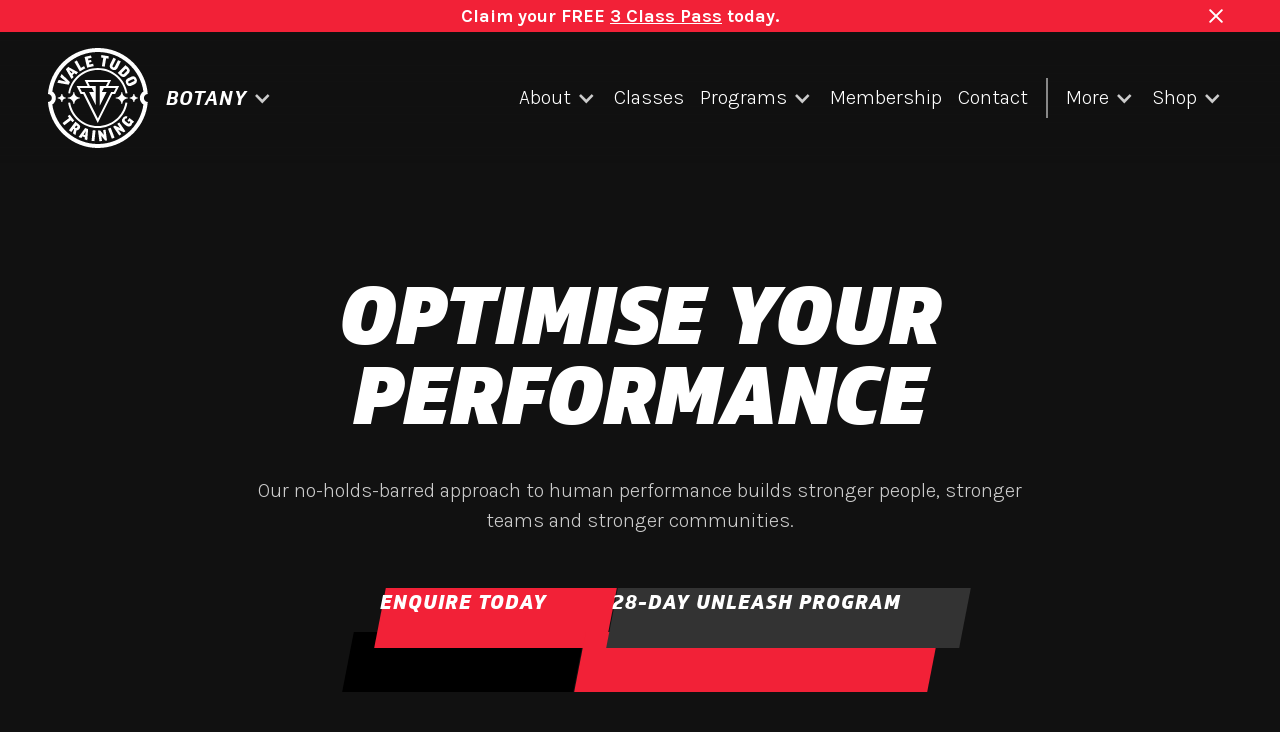

--- FILE ---
content_type: text/html
request_url: https://www.valetudotraining.com.au/botany
body_size: 7583
content:
<!DOCTYPE html><!-- Last Published: Tue Oct 14 2025 02:54:39 GMT+0000 (Coordinated Universal Time) --><html data-wf-domain="www.valetudotraining.com.au" data-wf-page="6260b01a645c0a17f72a31c2" data-wf-site="5e002e73e5da773c5681bf7f"><head><meta charset="utf-8"/><title>Vale Tudo Training Botany</title><meta content="We help people of all fitness levels reach their goals and achieve success by utilising hybrid training principles that carry-over to life and sport." name="description"/><meta content="Vale Tudo Training Botany" property="og:title"/><meta content="We help people of all fitness levels reach their goals and achieve success by utilising hybrid training principles that carry-over to life and sport." property="og:description"/><meta content="Vale Tudo Training Botany" property="twitter:title"/><meta content="We help people of all fitness levels reach their goals and achieve success by utilising hybrid training principles that carry-over to life and sport." property="twitter:description"/><meta property="og:type" content="website"/><meta content="summary_large_image" name="twitter:card"/><meta content="width=device-width, initial-scale=1" name="viewport"/><link href="https://cdn.prod.website-files.com/5e002e73e5da773c5681bf7f/css/vale-tudo-training.webflow.shared.1ad78752d.min.css" rel="stylesheet" type="text/css"/><link href="https://fonts.googleapis.com" rel="preconnect"/><link href="https://fonts.gstatic.com" rel="preconnect" crossorigin="anonymous"/><script src="https://ajax.googleapis.com/ajax/libs/webfont/1.6.26/webfont.js" type="text/javascript"></script><script type="text/javascript">WebFont.load({  google: {    families: ["Karla:300,regular,700,300italic,italic,700italic","Russo One:regular"]  }});</script><script src="https://use.typekit.net/kua0sin.js" type="text/javascript"></script><script type="text/javascript">try{Typekit.load();}catch(e){}</script><script type="text/javascript">!function(o,c){var n=c.documentElement,t=" w-mod-";n.className+=t+"js",("ontouchstart"in o||o.DocumentTouch&&c instanceof DocumentTouch)&&(n.className+=t+"touch")}(window,document);</script><link href="https://cdn.prod.website-files.com/5e002e73e5da773c5681bf7f/5e5f46fc97dc35786a48f351_vtt_favicon.gif" rel="shortcut icon" type="image/x-icon"/><link href="https://cdn.prod.website-files.com/5e002e73e5da773c5681bf7f/5e5f461b845bab5aa9cf5df3_vtt_webclip.png" rel="apple-touch-icon"/><link href="https://www.valetudotraining.com.au/botany" rel="canonical"/><script async="" src="https://www.googletagmanager.com/gtag/js?id=G-43WP7EMNDJ"></script><script type="text/javascript">window.dataLayer = window.dataLayer || [];function gtag(){dataLayer.push(arguments);}gtag('set', 'developer_id.dZGVlNj', true);gtag('js', new Date());gtag('config', 'G-43WP7EMNDJ');</script><script type="text/javascript">!function(f,b,e,v,n,t,s){if(f.fbq)return;n=f.fbq=function(){n.callMethod?n.callMethod.apply(n,arguments):n.queue.push(arguments)};if(!f._fbq)f._fbq=n;n.push=n;n.loaded=!0;n.version='2.0';n.agent='plwebflow';n.queue=[];t=b.createElement(e);t.async=!0;t.src=v;s=b.getElementsByTagName(e)[0];s.parentNode.insertBefore(t,s)}(window,document,'script','https://connect.facebook.net/en_US/fbevents.js');fbq('init', '423567072613587');fbq('track', 'PageView');</script><!-- Meta Pixel Code -->
<script>
!function(f,b,e,v,n,t,s)
{if(f.fbq)return;n=f.fbq=function(){n.callMethod?
n.callMethod.apply(n,arguments):n.queue.push(arguments)};
if(!f._fbq)f._fbq=n;n.push=n;n.loaded=!0;n.version='2.0';
n.queue=[];t=b.createElement(e);t.async=!0;
t.src=v;s=b.getElementsByTagName(e)[0];
s.parentNode.insertBefore(t,s)}(window, document,'script',
'https://connect.facebook.net/en_US/fbevents.js');
fbq('init', '1527237620738857');
fbq('track', 'PageView');
</script>
<noscript><img height="1" width="1" style="display:none"
src=https://www.facebook.com/tr?id=1527237620738857&ev=PageView&noscript=1
/></noscript>
<!-- End Meta Pixel Code --><meta name="facebook-domain-verification" content="sz0mtwkqd6vtxm3gl9y81rw4ktiknh" /><script type="text/javascript">window.__WEBFLOW_CURRENCY_SETTINGS = {"currencyCode":"AUD","symbol":"$","decimal":".","fractionDigits":2,"group":",","template":"{{wf {&quot;path&quot;:&quot;symbol&quot;,&quot;type&quot;:&quot;PlainText&quot;\\} }} {{wf {&quot;path&quot;:&quot;amount&quot;,&quot;type&quot;:&quot;CommercePrice&quot;\\} }} ","hideDecimalForWholeNumbers":true};</script></head><body class="body"><div data-animation="over-right" data-collapse="medium" data-duration="400" data-easing="ease-out-quint" data-easing2="ease-in-quint" data-no-scroll="1" role="banner" class="nav w-nav"><section class="announcement-banner"><div class="padding-global"><div class="banner10_content-wrapper"><div class="banner10_content"><div class="text-size-regular is-banner-text">Claim your FREE <a href="https://momence.com/m/324781" target="_blank" class="inline-link">3 Class Pass</a> today.</div></div><a data-w-id="f84be8ad-c309-b32b-aa32-d2419f1ef72e" href="#" class="banner10_close-button w-inline-block"><div class="icon-embed-small icon-color-white w-embed"><svg width="100%" height="100%" viewBox="0 0 32 33" fill="none" xmlns="http://www.w3.org/2000/svg">
<path d="M22.8354 22.864L22.3639 23.3354C22.1036 23.5957 21.6815 23.5957 21.4211 23.3354L16 17.9142L10.5788 23.3353C10.3185 23.5957 9.89638 23.5957 9.63603 23.3353L9.16462 22.8639C8.90427 22.6036 8.90427 22.1815 9.16462 21.9211L14.5858 16.5L9.16462 11.0788C8.90427 10.8185 8.90427 10.3964 9.16462 10.136L9.63602 9.66463C9.89637 9.40428 10.3185 9.40428 10.5788 9.66463L16 15.0858L21.4211 9.66462C21.6815 9.40427 22.1036 9.40427 22.3639 9.66462L22.8354 10.136C23.0957 10.3964 23.0957 10.8185 22.8354 11.0788L17.4142 16.5L22.8354 21.9211C23.0957 22.1815 23.0957 22.6036 22.8354 22.864Z" fill="currentColor"/>
</svg></div></a></div></div></section><div class="nav-container"><div class="location-menu"><a href="/" class="logo-link w-nav-brand"><img src="https://cdn.prod.website-files.com/5e002e73e5da773c5681bf7f/5e0033218d0e1e69113ab6c6_valet-tudo-training_header-logo.svg" alt="Vale Tudo Training" class="image logo vt-full"/><img src="https://cdn.prod.website-files.com/5e002e73e5da773c5681bf7f/61de68b17415e80f957f56ec_VTT_Logo_VT-Icon.svg" alt="" class="image logo vt-icon"/></a><div data-hover="true" data-delay="0" class="location-select w-dropdown"><div class="nav-link-text is-dropdown w-dropdown-toggle"><div class="dropdown-icon w-icon-dropdown-toggle"></div><div class="location-dropdown-text">Botany</div></div><nav class="dropdown-list is-location-list w-dropdown-list"><a href="/botany" aria-current="page" class="nav-link-text location-dropdown-text w-dropdown-link w--current">Botany</a><a href="/gladesville" class="nav-link-text location-dropdown-text w-dropdown-link">Gladesville</a><a href="/picton" class="nav-link-text location-dropdown-text w-dropdown-link">Picton</a></nav></div></div><nav role="navigation" class="nav-menu w-nav-menu"><div data-hover="true" data-delay="0" class="dropdown w-dropdown"><div class="nav-link-text is-dropdown w-dropdown-toggle"><div class="dropdown-icon w-icon-dropdown-toggle"></div><div>About</div></div><nav class="dropdown-list w-dropdown-list"><a href="/botany/about" class="nav-link-text dropdown-link w-dropdown-link">What We Do</a><a href="/botany/team" class="nav-link-text dropdown-link w-dropdown-link">Team</a><a href="/botany/success-stories" class="nav-link-text dropdown-link w-dropdown-link">Success Stories</a></nav></div><a href="/botany/classes" class="nav-link-text w-nav-link">Classes</a><div data-hover="true" data-delay="0" class="dropdown w-dropdown"><div class="nav-link-text is-dropdown w-dropdown-toggle"><div class="dropdown-icon w-icon-dropdown-toggle"></div><div>Programs</div></div><nav class="dropdown-list w-dropdown-list"><a href="/botany/programs/unleash" class="nav-link-text dropdown-link w-dropdown-link">Unleash 28-day Program</a><a href="/botany/programs/next-gen-pre-season-program" class="nav-link-text dropdown-link w-dropdown-link">Next-Gen Pre-Season Program</a></nav></div><a href="/botany/membership" class="nav-link-text w-nav-link">Membership</a><a href="/botany/contact" class="nav-link-text w-nav-link">Contact</a><div class="nav-divider"></div><div data-hover="true" data-delay="0" class="dropdown w-dropdown"><div class="nav-link-text is-dropdown w-dropdown-toggle"><div class="dropdown-icon w-icon-dropdown-toggle"></div><div>More</div></div><nav class="dropdown-list w-dropdown-list"><a href="/challenges" class="nav-link-text dropdown-link w-dropdown-link">Challenges</a><a href="/news-insights" class="nav-link-text dropdown-link w-dropdown-link">News &amp; Insights</a><a href="/community" class="nav-link-text dropdown-link w-dropdown-link">Community</a><a href="/community/workshops" class="nav-link-text dropdown-link w-dropdown-link">Workshops</a><a href="https://www.valetudotraining.com.au/store/gift-vouchers?location=Botany" class="nav-link-text dropdown-link w-dropdown-link">Gift Vouchers</a><a href="/franchise" class="nav-link-text dropdown-link w-dropdown-link">Franchise</a></nav></div><div data-hover="true" data-delay="100" class="dropdown w-dropdown"><div class="nav-link-text is-dropdown w-dropdown-toggle"><div class="dropdown-icon w-icon-dropdown-toggle"></div><div>Shop</div></div><nav class="dropdown-list is-last w-dropdown-list"><a href="https://valetudotraining.company.site/" target="_blank" class="nav-link-text dropdown-link w-dropdown-link">Shop VTT</a><a href="/store/gift-vouchers" class="nav-link-text dropdown-link w-dropdown-link">Gift Vouchers</a></nav></div></nav><div class="menu-button w-nav-button"><div class="burger"><div class="burger-line"></div><div class="burger-line"></div><div class="burger-line bottom"></div></div></div></div></div><main class="main"><header class="section_hero-w-video text-color-white"><div class="padding-global"><div class="container-large"><div class="header33_content"><div class="padding-section-large"><div class="text-align-center"><div class="max-width-large align-center"><h1>Optimise your performance</h1><p class="text-size-medium">Our no-holds-barred approach to human performance builds stronger people, stronger teams and stronger communities.</p><div class="spacer-small"></div><div class="button-group is-center"><a href="/botany/contact" data-wf--primary-button--variant="base" data-w-id="cfedafe0-345a-b3d6-26de-bd803cfc7d8a" class="priimary-button w-inline-block"><div class="button-text-wrapper"><div class="button-fill"></div><div class="button-text">Enquire today</div></div><div class="button-shadow"></div></a><a href="/botany/programs/unleash" class="secondary-button w-inline-block"><div class="button-text-wrapper"><div class="button-fill secondary"></div><div class="button-text">28-day UNLEASH PROGRAM</div></div><div class="button-shadow secondary"></div></a></div></div></div></div></div></div></div><div class="header_background-video-wrapper"><div class="video-overlay-layer"></div><div data-poster-url="https://cdn.prod.website-files.com/5e002e73e5da773c5681bf7f%2F68009051f9776e88edc8d45c_VT%20Open%20Week%20V2%20-%20Landscape-poster-00001.jpg" data-video-urls="https://cdn.prod.website-files.com/5e002e73e5da773c5681bf7f%2F68009051f9776e88edc8d45c_VT%20Open%20Week%20V2%20-%20Landscape-transcode.mp4,https://cdn.prod.website-files.com/5e002e73e5da773c5681bf7f%2F68009051f9776e88edc8d45c_VT%20Open%20Week%20V2%20-%20Landscape-transcode.webm" data-autoplay="true" data-loop="true" data-wf-ignore="true" data-beta-bgvideo-upgrade="false" class="header_background-video w-background-video w-background-video-atom"><video id="384fa4b1-fd62-1475-c867-9548f6b480a8-video" autoplay="" loop="" style="background-image:url(&quot;https://cdn.prod.website-files.com/5e002e73e5da773c5681bf7f%2F68009051f9776e88edc8d45c_VT%20Open%20Week%20V2%20-%20Landscape-poster-00001.jpg&quot;)" muted="" playsinline="" data-wf-ignore="true" data-object-fit="cover"><source src="https://cdn.prod.website-files.com/5e002e73e5da773c5681bf7f%2F68009051f9776e88edc8d45c_VT%20Open%20Week%20V2%20-%20Landscape-transcode.mp4" data-wf-ignore="true"/><source src="https://cdn.prod.website-files.com/5e002e73e5da773c5681bf7f%2F68009051f9776e88edc8d45c_VT%20Open%20Week%20V2%20-%20Landscape-transcode.webm" data-wf-ignore="true"/></video></div></div></header><section class="section carbon-fibre"><div class="container fhd-wide"><div class="columns stack-on-tablet"><div class="column col_width-60 no-padding"><div style="padding-top:56.17021276595745%" class="w-embed-youtubevideo"><iframe src="https://www.youtube.com/embed/vPN-deoIKJs?rel=0&amp;controls=1&amp;autoplay=0&amp;mute=0&amp;start=0" frameBorder="0" style="position:absolute;left:0;top:0;width:100%;height:100%;pointer-events:auto" allow="autoplay; encrypted-media" allowfullscreen="" title="Welcome to Botany"></iframe></div></div><div class="column col_width-40"><div class="preheading">About</div><h2 class="heading-style-h2 text-color-white in-highlight">What is VTT?</h2><div class="underscores style-1"><div class="underscore thin"></div><div class="underscore thick"></div></div><div class="text-block highlight">At VTT we believe the pursuit of high performance shouldn&#x27;t be limited to elite athletes. It applies to every individual engaged in their fitness, whether they are training to live an active life or wanting to develop their sports performance.</div><div class="button-row align-left"><a href="/botany/about" data-wf--primary-button--variant="base" data-w-id="cfedafe0-345a-b3d6-26de-bd803cfc7d8a" class="priimary-button w-inline-block"><div class="button-text-wrapper"><div class="button-fill"></div><div class="button-text">About us</div></div><div class="button-shadow"></div></a></div></div></div></div></section><section class="section background-color-dark-grey parallax-cover-image large"><div class="bg-image-wrapper parallax-cover"><img src="https://cdn.prod.website-files.com/5e002e73e5da773c5681bf7f/5e7d9d2d839a88421533f7bb_women-smiling-while-training-on-crosstrainer-in-vale-tudo-unleash.jpg" sizes="(max-width: 2560px) 100vw, 2560px" srcset="https://cdn.prod.website-files.com/5e002e73e5da773c5681bf7f/5e7d9d2d839a88421533f7bb_women-smiling-while-training-on-crosstrainer-in-vale-tudo-unleash-p-500.jpeg 500w, https://cdn.prod.website-files.com/5e002e73e5da773c5681bf7f/5e7d9d2d839a88421533f7bb_women-smiling-while-training-on-crosstrainer-in-vale-tudo-unleash-p-800.jpeg 800w, https://cdn.prod.website-files.com/5e002e73e5da773c5681bf7f/5e7d9d2d839a88421533f7bb_women-smiling-while-training-on-crosstrainer-in-vale-tudo-unleash-p-1600.jpeg 1600w, https://cdn.prod.website-files.com/5e002e73e5da773c5681bf7f/5e7d9d2d839a88421533f7bb_women-smiling-while-training-on-crosstrainer-in-vale-tudo-unleash-p-2000.jpeg 2000w, https://cdn.prod.website-files.com/5e002e73e5da773c5681bf7f/5e7d9d2d839a88421533f7bb_women-smiling-while-training-on-crosstrainer-in-vale-tudo-unleash.jpg 2560w" alt="woman smiling while training on crosstrainer at Vale Tudo Training" class="image parallax-cover-image darken"/></div><div class="container fhd-wide"><div class="columns"><div class="column col_width-40"><div class="preheading">Programs</div><img src="https://cdn.prod.website-files.com/5e002e73e5da773c5681bf7f/5e439f8eb98f837ca5ff1dbf_unleash-logo-white.svg" loading="lazy" alt="UNLEASH" class="heading-image"/><div class="underscores style-2"><div class="underscore thin"></div><div class="underscore thick style-2"></div></div><div class="text-block highlight">UNLEASH is our unique 28-day kickstart program designed for all fitness levels that helps to optimise your training, mindset, recovery and support your nutrition tailored specifically to you! It’s a great way to experience Vale Tudo if you&#x27;re new, or enhance your performance if you’re a seasoned trainer.</div><div class="button-row align-left"><a href="/botany/programs/unleash" data-wf--primary-button--variant="base" data-w-id="cfedafe0-345a-b3d6-26de-bd803cfc7d8a" class="priimary-button w-inline-block"><div class="button-text-wrapper"><div class="button-fill"></div><div class="button-text">learn more</div></div><div class="button-shadow"></div></a></div></div><div class="column"></div></div></div></section><section class="section background-color-dark-grey parallax-cover-image large"><div class="bg-image-wrapper parallax-cover"><img src="https://cdn.prod.website-files.com/5e002e73e5da773c5681bf7f/63e7f5cb4b76912d3c21d62d_vale-tudo-training-picton-recovery-room-detail-pot-plant-decoration.jpg" sizes="(max-width: 1920px) 100vw, 1920px" srcset="https://cdn.prod.website-files.com/5e002e73e5da773c5681bf7f/63e7f5cb4b76912d3c21d62d_vale-tudo-training-picton-recovery-room-detail-pot-plant-decoration-p-500.jpg 500w, https://cdn.prod.website-files.com/5e002e73e5da773c5681bf7f/63e7f5cb4b76912d3c21d62d_vale-tudo-training-picton-recovery-room-detail-pot-plant-decoration-p-800.jpg 800w, https://cdn.prod.website-files.com/5e002e73e5da773c5681bf7f/63e7f5cb4b76912d3c21d62d_vale-tudo-training-picton-recovery-room-detail-pot-plant-decoration-p-1080.jpg 1080w, https://cdn.prod.website-files.com/5e002e73e5da773c5681bf7f/63e7f5cb4b76912d3c21d62d_vale-tudo-training-picton-recovery-room-detail-pot-plant-decoration.jpg 1920w" alt="Vale Tudo Training Picton&#x27;s recovery room pot plant detail" class="image parallax-cover-image darken"/></div><div class="container fhd-wide"><div class="columns"><div class="column col_width-40"><div class="preheading">Facilities</div><h2 class="heading-style-h2"><em>RECOVER FASTER AND BETTER IN OUR VTT RECOVERY ZONE</em></h2><div class="underscores style-2"><div class="underscore thin"></div><div class="underscore thick style-2"></div></div><div class="text-block highlight">Recover faster and bounce back from hard training, competition or the daily grind. You will have access to the same recovery methods elite athletes use to accelerate the regenerative process with a purpose built Recovery Zone equipped with infrared sauna, ice baths and compression boots.<br/></div></div><div class="column"></div></div></div></section><section class="section background-color-dark-grey instagram-feed"><div class="container fhd-wide"><div class="columns stack-on-tablet align-start"><div class="column col_width-40 sticky"><h2 class="heading-style-h2 text-color-white">Follow us on instagram</h2><div class="underscores style-1"><div class="underscore thin"></div><div class="underscore thick"></div></div></div><div class="column col_width-60 no-padding"><div class="w-embed w-script"><script src="https://apps.elfsight.com/p/platform.js" defer></script>
<div class="elfsight-app-4a094dfc-3e44-4876-8b82-0cd3c9851774"></div></div></div></div></div></section><section class="section background-color-dark-grey google-reviews"><div class="w-embed w-script"><script src="https://apps.elfsight.com/p/platform.js" defer></script>
<div class="elfsight-app-4c30a10d-c257-45bc-893c-667e5f0032c2"></div></div></section></main><footer class="section_footer"><div class="padding-global"><div class="container-large"><div class="padding-section-large"><div class="container footer-grid"><div class="footer-grid-cell"><a href="/" class="logo-link w-inline-block"><img src="https://cdn.prod.website-files.com/5e002e73e5da773c5681bf7f/63eda521d989e06f707789d6_VT-logo-with-stars_white.svg" alt="VT logo with stars" class="image logo in-footer"/></a></div><div class="footer-grid-cell"><div class="footer-links-wrapper"><h4 class="h4">Contact</h4><a href="https://goo.gl/maps/3X6PScFK9hKiJaiu9" target="_blank" class="footer-link">15A Margate Street<br/>Botany, NSW 2019</a><a href="mailto:botany@valetudotraining.com.au?subject=Hello!" class="footer-link">botany@valetudotraining.com.au</a><a href="tel:+61499102102" class="footer-link">0499 102 102</a><div class="social-icons-wrapper"><a href="https://www.facebook.com/ValeTudoTraining/" target="_blank" class="link-block in-footer w-inline-block"><img src="https://cdn.prod.website-files.com/5e002e73e5da773c5681bf7f/5e17ff0ed27bcf5c96fe65ed_facebook-icon.svg" alt="" class="icon social-icon"/></a><a href="https://www.instagram.com/valetudotraining/?hl=en" target="_blank" class="link-block in-footer w-inline-block"><img src="https://cdn.prod.website-files.com/5e002e73e5da773c5681bf7f/5e17ff0eba9f9e30c7eb1943_instagram-icon.svg" alt="" class="icon social-icon"/></a><a href="https://open.spotify.com/show/4ztKT6dd4sZRnBD3ZuAlpG?si=W7qh-WNpSq2HBsv3ZP6ZxQ" target="_blank" class="link-block in-footer w-inline-block"><img src="https://cdn.prod.website-files.com/5e002e73e5da773c5681bf7f/605aca97425ebeb19c2b843e_spotify_white.svg" alt="Spotify" class="icon social-icon"/></a><a href="https://www.youtube.com/channel/UCoRfDPt1C-CI6x3AeTTLM0g" target="_blank" class="link-block in-footer w-inline-block"><img src="https://cdn.prod.website-files.com/5e002e73e5da773c5681bf7f/605acb4998b2537c1d3ba03d_youtube_white.svg" alt="YouTube" class="icon social-icon"/></a></div></div></div><div class="footer-grid-cell"><div class="footer-links-wrapper"><h4 class="h4">More Info</h4><a href="/faq" class="footer-link">FAQ</a><a href="/careers" class="footer-link">Careers</a><a href="/privacy-policy" class="footer-link">Privacy Policy</a><a href="/terms-of-use" class="footer-link">Terms of Use</a></div></div><div class="footer-grid-cell"><h4 class="h4">STAY IN THE LOOP</h4><div class="text-block footer-text">Keep up-to-date with new training programs, special events and helpful training tips.</div><div class="form-block w-form"><form id="wf-form-Stay-in-the-loop" name="wf-form-Stay-in-the-loop" data-name="Stay in the loop" redirect="/newsletter-thank-you" data-redirect="/newsletter-thank-you" method="get" class="form footer-subscribe" data-wf-page-id="6260b01a645c0a17f72a31c2" data-wf-element-id="f0d36655-a367-6ff5-89a6-f6c95af7aabe" data-turnstile-sitekey="0x4AAAAAAAQTptj2So4dx43e"><input class="text-field w-input" maxlength="256" name="Email" data-name="Email" placeholder="Email address" type="email" id="Email" required=""/><input id="newsletter-submit-button" type="submit" data-wait="Please wait..." class="submit-button footer-subscribe w-button" value="⭢"/></form><div class="form-message w-form-done"><div class="success-message">Cheers! ✌️<br/>Keep an eye out for some awesome content heading to you inbox!</div></div><div class="form-message w-form-fail"><div class="error-message">Oops! Something went wrong while submitting the form. Check your email and try again.</div></div></div><div class="text-block mini-text">We hate spam too. Get only useful content and offers from time to time. Unsubscribe anytime. View our <a href="/privacy-policy" class="inline-link mini-text">privacy policy</a>.</div></div></div><div class="postfooter"><div class="copyright-wrapper"><div><strong>©</strong> 2018–<span id="current-year">{{current-year}}</span> Vale Tudo Training. All rights reserved.</div></div><div class="copyright-wrapper"><div>Website by <a href="https://www.richardlam.com.au" class="inline-link credit-line">Richard Lam</a></div></div></div></div></div></div></footer><script src="https://d3e54v103j8qbb.cloudfront.net/js/jquery-3.5.1.min.dc5e7f18c8.js?site=5e002e73e5da773c5681bf7f" type="text/javascript" integrity="sha256-9/aliU8dGd2tb6OSsuzixeV4y/faTqgFtohetphbbj0=" crossorigin="anonymous"></script><script src="https://cdn.prod.website-files.com/5e002e73e5da773c5681bf7f/js/webflow.schunk.1a807f015b216e46.js" type="text/javascript"></script><script src="https://cdn.prod.website-files.com/5e002e73e5da773c5681bf7f/js/webflow.schunk.27cdf42b410b820f.js" type="text/javascript"></script><script src="https://cdn.prod.website-files.com/5e002e73e5da773c5681bf7f/js/webflow.a0af7461.adbd620ff9ef108b.js" type="text/javascript"></script><script>
	document.addEventListener("DOMContentLoaded", function() {
		document.getElementById("current-year").textContent = new Date().getFullYear();
	});
</script><!-- Mobile Autoplay Background Video -->
<script>
var mobilevideo = document.getElementsByTagName("video")[0];
mobilevideo.setAttribute("playsinline", "");
mobilevideo.setAttribute("muted", "");
</script>
<!-- NPE Fitness chat widget -->
<chat-widget location-id="VRtGPjd8OqO5IjaZYQ6k" agency-name="NPE" agency-website="www.npefitness.com" locale="en-us" ></chat-widget>
<script src="https://widgets.leadconnectorhq.com/loader.js" data-resources-url="https://widgets.leadconnectorhq.com/chat-widget/loader.js" ></script></body></html>

--- FILE ---
content_type: text/css
request_url: https://cdn.prod.website-files.com/5e002e73e5da773c5681bf7f/css/vale-tudo-training.webflow.shared.1ad78752d.min.css
body_size: 38723
content:
html{-webkit-text-size-adjust:100%;-ms-text-size-adjust:100%;font-family:sans-serif}body{margin:0}article,aside,details,figcaption,figure,footer,header,hgroup,main,menu,nav,section,summary{display:block}audio,canvas,progress,video{vertical-align:baseline;display:inline-block}audio:not([controls]){height:0;display:none}[hidden],template{display:none}a{background-color:#0000}a:active,a:hover{outline:0}abbr[title]{border-bottom:1px dotted}b,strong{font-weight:700}dfn{font-style:italic}h1{margin:.67em 0;font-size:2em}mark{color:#000;background:#ff0}small{font-size:80%}sub,sup{vertical-align:baseline;font-size:75%;line-height:0;position:relative}sup{top:-.5em}sub{bottom:-.25em}img{border:0}svg:not(:root){overflow:hidden}hr{box-sizing:content-box;height:0}pre{overflow:auto}code,kbd,pre,samp{font-family:monospace;font-size:1em}button,input,optgroup,select,textarea{color:inherit;font:inherit;margin:0}button{overflow:visible}button,select{text-transform:none}button,html input[type=button],input[type=reset]{-webkit-appearance:button;cursor:pointer}button[disabled],html input[disabled]{cursor:default}button::-moz-focus-inner,input::-moz-focus-inner{border:0;padding:0}input{line-height:normal}input[type=checkbox],input[type=radio]{box-sizing:border-box;padding:0}input[type=number]::-webkit-inner-spin-button,input[type=number]::-webkit-outer-spin-button{height:auto}input[type=search]{-webkit-appearance:none}input[type=search]::-webkit-search-cancel-button,input[type=search]::-webkit-search-decoration{-webkit-appearance:none}legend{border:0;padding:0}textarea{overflow:auto}optgroup{font-weight:700}table{border-collapse:collapse;border-spacing:0}td,th{padding:0}@font-face{font-family:webflow-icons;src:url([data-uri])format("truetype");font-weight:400;font-style:normal}[class^=w-icon-],[class*=\ w-icon-]{speak:none;font-variant:normal;text-transform:none;-webkit-font-smoothing:antialiased;-moz-osx-font-smoothing:grayscale;font-style:normal;font-weight:400;line-height:1;font-family:webflow-icons!important}.w-icon-slider-right:before{content:""}.w-icon-slider-left:before{content:""}.w-icon-nav-menu:before{content:""}.w-icon-arrow-down:before,.w-icon-dropdown-toggle:before{content:""}.w-icon-file-upload-remove:before{content:""}.w-icon-file-upload-icon:before{content:""}*{box-sizing:border-box}html{height:100%}body{color:#333;background-color:#fff;min-height:100%;margin:0;font-family:Arial,sans-serif;font-size:14px;line-height:20px}img{vertical-align:middle;max-width:100%;display:inline-block}html.w-mod-touch *{background-attachment:scroll!important}.w-block{display:block}.w-inline-block{max-width:100%;display:inline-block}.w-clearfix:before,.w-clearfix:after{content:" ";grid-area:1/1/2/2;display:table}.w-clearfix:after{clear:both}.w-hidden{display:none}.w-button{color:#fff;line-height:inherit;cursor:pointer;background-color:#3898ec;border:0;border-radius:0;padding:9px 15px;text-decoration:none;display:inline-block}input.w-button{-webkit-appearance:button}html[data-w-dynpage] [data-w-cloak]{color:#0000!important}.w-code-block{margin:unset}pre.w-code-block code{all:inherit}.w-optimization{display:contents}.w-webflow-badge,.w-webflow-badge>img{box-sizing:unset;width:unset;height:unset;max-height:unset;max-width:unset;min-height:unset;min-width:unset;margin:unset;padding:unset;float:unset;clear:unset;border:unset;border-radius:unset;background:unset;background-image:unset;background-position:unset;background-size:unset;background-repeat:unset;background-origin:unset;background-clip:unset;background-attachment:unset;background-color:unset;box-shadow:unset;transform:unset;direction:unset;font-family:unset;font-weight:unset;color:unset;font-size:unset;line-height:unset;font-style:unset;font-variant:unset;text-align:unset;letter-spacing:unset;-webkit-text-decoration:unset;text-decoration:unset;text-indent:unset;text-transform:unset;list-style-type:unset;text-shadow:unset;vertical-align:unset;cursor:unset;white-space:unset;word-break:unset;word-spacing:unset;word-wrap:unset;transition:unset}.w-webflow-badge{white-space:nowrap;cursor:pointer;box-shadow:0 0 0 1px #0000001a,0 1px 3px #0000001a;visibility:visible!important;opacity:1!important;z-index:2147483647!important;color:#aaadb0!important;overflow:unset!important;background-color:#fff!important;border-radius:3px!important;width:auto!important;height:auto!important;margin:0!important;padding:6px!important;font-size:12px!important;line-height:14px!important;text-decoration:none!important;display:inline-block!important;position:fixed!important;inset:auto 12px 12px auto!important;transform:none!important}.w-webflow-badge>img{position:unset;visibility:unset!important;opacity:1!important;vertical-align:middle!important;display:inline-block!important}h1,h2,h3,h4,h5,h6{margin-bottom:10px;font-weight:700}h1{margin-top:20px;font-size:38px;line-height:44px}h2{margin-top:20px;font-size:32px;line-height:36px}h3{margin-top:20px;font-size:24px;line-height:30px}h4{margin-top:10px;font-size:18px;line-height:24px}h5{margin-top:10px;font-size:14px;line-height:20px}h6{margin-top:10px;font-size:12px;line-height:18px}p{margin-top:0;margin-bottom:10px}blockquote{border-left:5px solid #e2e2e2;margin:0 0 10px;padding:10px 20px;font-size:18px;line-height:22px}figure{margin:0 0 10px}figcaption{text-align:center;margin-top:5px}ul,ol{margin-top:0;margin-bottom:10px;padding-left:40px}.w-list-unstyled{padding-left:0;list-style:none}.w-embed:before,.w-embed:after{content:" ";grid-area:1/1/2/2;display:table}.w-embed:after{clear:both}.w-video{width:100%;padding:0;position:relative}.w-video iframe,.w-video object,.w-video embed{border:none;width:100%;height:100%;position:absolute;top:0;left:0}fieldset{border:0;margin:0;padding:0}button,[type=button],[type=reset]{cursor:pointer;-webkit-appearance:button;border:0}.w-form{margin:0 0 15px}.w-form-done{text-align:center;background-color:#ddd;padding:20px;display:none}.w-form-fail{background-color:#ffdede;margin-top:10px;padding:10px;display:none}label{margin-bottom:5px;font-weight:700;display:block}.w-input,.w-select{color:#333;vertical-align:middle;background-color:#fff;border:1px solid #ccc;width:100%;height:38px;margin-bottom:10px;padding:8px 12px;font-size:14px;line-height:1.42857;display:block}.w-input::placeholder,.w-select::placeholder{color:#999}.w-input:focus,.w-select:focus{border-color:#3898ec;outline:0}.w-input[disabled],.w-select[disabled],.w-input[readonly],.w-select[readonly],fieldset[disabled] .w-input,fieldset[disabled] .w-select{cursor:not-allowed}.w-input[disabled]:not(.w-input-disabled),.w-select[disabled]:not(.w-input-disabled),.w-input[readonly],.w-select[readonly],fieldset[disabled]:not(.w-input-disabled) .w-input,fieldset[disabled]:not(.w-input-disabled) .w-select{background-color:#eee}textarea.w-input,textarea.w-select{height:auto}.w-select{background-color:#f3f3f3}.w-select[multiple]{height:auto}.w-form-label{cursor:pointer;margin-bottom:0;font-weight:400;display:inline-block}.w-radio{margin-bottom:5px;padding-left:20px;display:block}.w-radio:before,.w-radio:after{content:" ";grid-area:1/1/2/2;display:table}.w-radio:after{clear:both}.w-radio-input{float:left;margin:3px 0 0 -20px;line-height:normal}.w-file-upload{margin-bottom:10px;display:block}.w-file-upload-input{opacity:0;z-index:-100;width:.1px;height:.1px;position:absolute;overflow:hidden}.w-file-upload-default,.w-file-upload-uploading,.w-file-upload-success{color:#333;display:inline-block}.w-file-upload-error{margin-top:10px;display:block}.w-file-upload-default.w-hidden,.w-file-upload-uploading.w-hidden,.w-file-upload-error.w-hidden,.w-file-upload-success.w-hidden{display:none}.w-file-upload-uploading-btn{cursor:pointer;background-color:#fafafa;border:1px solid #ccc;margin:0;padding:8px 12px;font-size:14px;font-weight:400;display:flex}.w-file-upload-file{background-color:#fafafa;border:1px solid #ccc;flex-grow:1;justify-content:space-between;margin:0;padding:8px 9px 8px 11px;display:flex}.w-file-upload-file-name{font-size:14px;font-weight:400;display:block}.w-file-remove-link{cursor:pointer;width:auto;height:auto;margin-top:3px;margin-left:10px;padding:3px;display:block}.w-icon-file-upload-remove{margin:auto;font-size:10px}.w-file-upload-error-msg{color:#ea384c;padding:2px 0;display:inline-block}.w-file-upload-info{padding:0 12px;line-height:38px;display:inline-block}.w-file-upload-label{cursor:pointer;background-color:#fafafa;border:1px solid #ccc;margin:0;padding:8px 12px;font-size:14px;font-weight:400;display:inline-block}.w-icon-file-upload-icon,.w-icon-file-upload-uploading{width:20px;margin-right:8px;display:inline-block}.w-icon-file-upload-uploading{height:20px}.w-container{max-width:940px;margin-left:auto;margin-right:auto}.w-container:before,.w-container:after{content:" ";grid-area:1/1/2/2;display:table}.w-container:after{clear:both}.w-container .w-row{margin-left:-10px;margin-right:-10px}.w-row:before,.w-row:after{content:" ";grid-area:1/1/2/2;display:table}.w-row:after{clear:both}.w-row .w-row{margin-left:0;margin-right:0}.w-col{float:left;width:100%;min-height:1px;padding-left:10px;padding-right:10px;position:relative}.w-col .w-col{padding-left:0;padding-right:0}.w-col-1{width:8.33333%}.w-col-2{width:16.6667%}.w-col-3{width:25%}.w-col-4{width:33.3333%}.w-col-5{width:41.6667%}.w-col-6{width:50%}.w-col-7{width:58.3333%}.w-col-8{width:66.6667%}.w-col-9{width:75%}.w-col-10{width:83.3333%}.w-col-11{width:91.6667%}.w-col-12{width:100%}.w-hidden-main{display:none!important}@media screen and (max-width:991px){.w-container{max-width:728px}.w-hidden-main{display:inherit!important}.w-hidden-medium{display:none!important}.w-col-medium-1{width:8.33333%}.w-col-medium-2{width:16.6667%}.w-col-medium-3{width:25%}.w-col-medium-4{width:33.3333%}.w-col-medium-5{width:41.6667%}.w-col-medium-6{width:50%}.w-col-medium-7{width:58.3333%}.w-col-medium-8{width:66.6667%}.w-col-medium-9{width:75%}.w-col-medium-10{width:83.3333%}.w-col-medium-11{width:91.6667%}.w-col-medium-12{width:100%}.w-col-stack{width:100%;left:auto;right:auto}}@media screen and (max-width:767px){.w-hidden-main,.w-hidden-medium{display:inherit!important}.w-hidden-small{display:none!important}.w-row,.w-container .w-row{margin-left:0;margin-right:0}.w-col{width:100%;left:auto;right:auto}.w-col-small-1{width:8.33333%}.w-col-small-2{width:16.6667%}.w-col-small-3{width:25%}.w-col-small-4{width:33.3333%}.w-col-small-5{width:41.6667%}.w-col-small-6{width:50%}.w-col-small-7{width:58.3333%}.w-col-small-8{width:66.6667%}.w-col-small-9{width:75%}.w-col-small-10{width:83.3333%}.w-col-small-11{width:91.6667%}.w-col-small-12{width:100%}}@media screen and (max-width:479px){.w-container{max-width:none}.w-hidden-main,.w-hidden-medium,.w-hidden-small{display:inherit!important}.w-hidden-tiny{display:none!important}.w-col{width:100%}.w-col-tiny-1{width:8.33333%}.w-col-tiny-2{width:16.6667%}.w-col-tiny-3{width:25%}.w-col-tiny-4{width:33.3333%}.w-col-tiny-5{width:41.6667%}.w-col-tiny-6{width:50%}.w-col-tiny-7{width:58.3333%}.w-col-tiny-8{width:66.6667%}.w-col-tiny-9{width:75%}.w-col-tiny-10{width:83.3333%}.w-col-tiny-11{width:91.6667%}.w-col-tiny-12{width:100%}}.w-widget{position:relative}.w-widget-map{width:100%;height:400px}.w-widget-map label{width:auto;display:inline}.w-widget-map img{max-width:inherit}.w-widget-map .gm-style-iw{text-align:center}.w-widget-map .gm-style-iw>button{display:none!important}.w-widget-twitter{overflow:hidden}.w-widget-twitter-count-shim{vertical-align:top;text-align:center;background:#fff;border:1px solid #758696;border-radius:3px;width:28px;height:20px;display:inline-block;position:relative}.w-widget-twitter-count-shim *{pointer-events:none;-webkit-user-select:none;user-select:none}.w-widget-twitter-count-shim .w-widget-twitter-count-inner{text-align:center;color:#999;font-family:serif;font-size:15px;line-height:12px;position:relative}.w-widget-twitter-count-shim .w-widget-twitter-count-clear{display:block;position:relative}.w-widget-twitter-count-shim.w--large{width:36px;height:28px}.w-widget-twitter-count-shim.w--large .w-widget-twitter-count-inner{font-size:18px;line-height:18px}.w-widget-twitter-count-shim:not(.w--vertical){margin-left:5px;margin-right:8px}.w-widget-twitter-count-shim:not(.w--vertical).w--large{margin-left:6px}.w-widget-twitter-count-shim:not(.w--vertical):before,.w-widget-twitter-count-shim:not(.w--vertical):after{content:" ";pointer-events:none;border:solid #0000;width:0;height:0;position:absolute;top:50%;left:0}.w-widget-twitter-count-shim:not(.w--vertical):before{border-width:4px;border-color:#75869600 #5d6c7b #75869600 #75869600;margin-top:-4px;margin-left:-9px}.w-widget-twitter-count-shim:not(.w--vertical).w--large:before{border-width:5px;margin-top:-5px;margin-left:-10px}.w-widget-twitter-count-shim:not(.w--vertical):after{border-width:4px;border-color:#fff0 #fff #fff0 #fff0;margin-top:-4px;margin-left:-8px}.w-widget-twitter-count-shim:not(.w--vertical).w--large:after{border-width:5px;margin-top:-5px;margin-left:-9px}.w-widget-twitter-count-shim.w--vertical{width:61px;height:33px;margin-bottom:8px}.w-widget-twitter-count-shim.w--vertical:before,.w-widget-twitter-count-shim.w--vertical:after{content:" ";pointer-events:none;border:solid #0000;width:0;height:0;position:absolute;top:100%;left:50%}.w-widget-twitter-count-shim.w--vertical:before{border-width:5px;border-color:#5d6c7b #75869600 #75869600;margin-left:-5px}.w-widget-twitter-count-shim.w--vertical:after{border-width:4px;border-color:#fff #fff0 #fff0;margin-left:-4px}.w-widget-twitter-count-shim.w--vertical .w-widget-twitter-count-inner{font-size:18px;line-height:22px}.w-widget-twitter-count-shim.w--vertical.w--large{width:76px}.w-background-video{color:#fff;height:500px;position:relative;overflow:hidden}.w-background-video>video{object-fit:cover;z-index:-100;background-position:50%;background-size:cover;width:100%;height:100%;margin:auto;position:absolute;inset:-100%}.w-background-video>video::-webkit-media-controls-start-playback-button{-webkit-appearance:none;display:none!important}.w-background-video--control{background-color:#0000;padding:0;position:absolute;bottom:1em;right:1em}.w-background-video--control>[hidden]{display:none!important}.w-slider{text-align:center;clear:both;-webkit-tap-highlight-color:#0000;tap-highlight-color:#0000;background:#ddd;height:300px;position:relative}.w-slider-mask{z-index:1;white-space:nowrap;height:100%;display:block;position:relative;left:0;right:0;overflow:hidden}.w-slide{vertical-align:top;white-space:normal;text-align:left;width:100%;height:100%;display:inline-block;position:relative}.w-slider-nav{z-index:2;text-align:center;-webkit-tap-highlight-color:#0000;tap-highlight-color:#0000;height:40px;margin:auto;padding-top:10px;position:absolute;inset:auto 0 0}.w-slider-nav.w-round>div{border-radius:100%}.w-slider-nav.w-num>div{font-size:inherit;line-height:inherit;width:auto;height:auto;padding:.2em .5em}.w-slider-nav.w-shadow>div{box-shadow:0 0 3px #3336}.w-slider-nav-invert{color:#fff}.w-slider-nav-invert>div{background-color:#2226}.w-slider-nav-invert>div.w-active{background-color:#222}.w-slider-dot{cursor:pointer;background-color:#fff6;width:1em;height:1em;margin:0 3px .5em;transition:background-color .1s,color .1s;display:inline-block;position:relative}.w-slider-dot.w-active{background-color:#fff}.w-slider-dot:focus{outline:none;box-shadow:0 0 0 2px #fff}.w-slider-dot:focus.w-active{box-shadow:none}.w-slider-arrow-left,.w-slider-arrow-right{cursor:pointer;color:#fff;-webkit-tap-highlight-color:#0000;tap-highlight-color:#0000;-webkit-user-select:none;user-select:none;width:80px;margin:auto;font-size:40px;position:absolute;inset:0;overflow:hidden}.w-slider-arrow-left [class^=w-icon-],.w-slider-arrow-right [class^=w-icon-],.w-slider-arrow-left [class*=\ w-icon-],.w-slider-arrow-right [class*=\ w-icon-]{position:absolute}.w-slider-arrow-left:focus,.w-slider-arrow-right:focus{outline:0}.w-slider-arrow-left{z-index:3;right:auto}.w-slider-arrow-right{z-index:4;left:auto}.w-icon-slider-left,.w-icon-slider-right{width:1em;height:1em;margin:auto;inset:0}.w-slider-aria-label{clip:rect(0 0 0 0);border:0;width:1px;height:1px;margin:-1px;padding:0;position:absolute;overflow:hidden}.w-slider-force-show{display:block!important}.w-dropdown{text-align:left;z-index:900;margin-left:auto;margin-right:auto;display:inline-block;position:relative}.w-dropdown-btn,.w-dropdown-toggle,.w-dropdown-link{vertical-align:top;color:#222;text-align:left;white-space:nowrap;margin-left:auto;margin-right:auto;padding:20px;text-decoration:none;position:relative}.w-dropdown-toggle{-webkit-user-select:none;user-select:none;cursor:pointer;padding-right:40px;display:inline-block}.w-dropdown-toggle:focus{outline:0}.w-icon-dropdown-toggle{width:1em;height:1em;margin:auto 20px auto auto;position:absolute;top:0;bottom:0;right:0}.w-dropdown-list{background:#ddd;min-width:100%;display:none;position:absolute}.w-dropdown-list.w--open{display:block}.w-dropdown-link{color:#222;padding:10px 20px;display:block}.w-dropdown-link.w--current{color:#0082f3}.w-dropdown-link:focus{outline:0}@media screen and (max-width:767px){.w-nav-brand{padding-left:10px}}.w-lightbox-backdrop{cursor:auto;letter-spacing:normal;text-indent:0;text-shadow:none;text-transform:none;visibility:visible;white-space:normal;word-break:normal;word-spacing:normal;word-wrap:normal;color:#fff;text-align:center;z-index:2000;opacity:0;-webkit-user-select:none;-moz-user-select:none;-webkit-tap-highlight-color:transparent;background:#000000e6;outline:0;font-family:Helvetica Neue,Helvetica,Ubuntu,Segoe UI,Verdana,sans-serif;font-size:17px;font-style:normal;font-weight:300;line-height:1.2;list-style:disc;position:fixed;inset:0;-webkit-transform:translate(0)}.w-lightbox-backdrop,.w-lightbox-container{-webkit-overflow-scrolling:touch;height:100%;overflow:auto}.w-lightbox-content{height:100vh;position:relative;overflow:hidden}.w-lightbox-view{opacity:0;width:100vw;height:100vh;position:absolute}.w-lightbox-view:before{content:"";height:100vh}.w-lightbox-group,.w-lightbox-group .w-lightbox-view,.w-lightbox-group .w-lightbox-view:before{height:86vh}.w-lightbox-frame,.w-lightbox-view:before{vertical-align:middle;display:inline-block}.w-lightbox-figure{margin:0;position:relative}.w-lightbox-group .w-lightbox-figure{cursor:pointer}.w-lightbox-img{width:auto;max-width:none;height:auto}.w-lightbox-image{float:none;max-width:100vw;max-height:100vh;display:block}.w-lightbox-group .w-lightbox-image{max-height:86vh}.w-lightbox-caption{text-align:left;text-overflow:ellipsis;white-space:nowrap;background:#0006;padding:.5em 1em;position:absolute;bottom:0;left:0;right:0;overflow:hidden}.w-lightbox-embed{width:100%;height:100%;position:absolute;inset:0}.w-lightbox-control{cursor:pointer;background-position:50%;background-repeat:no-repeat;background-size:24px;width:4em;transition:all .3s;position:absolute;top:0}.w-lightbox-left{background-image:url([data-uri]);display:none;bottom:0;left:0}.w-lightbox-right{background-image:url([data-uri]);display:none;bottom:0;right:0}.w-lightbox-close{background-image:url([data-uri]);background-size:18px;height:2.6em;right:0}.w-lightbox-strip{white-space:nowrap;padding:0 1vh;line-height:0;position:absolute;bottom:0;left:0;right:0;overflow:auto hidden}.w-lightbox-item{box-sizing:content-box;cursor:pointer;width:10vh;padding:2vh 1vh;display:inline-block;-webkit-transform:translate(0,0)}.w-lightbox-active{opacity:.3}.w-lightbox-thumbnail{background:#222;height:10vh;position:relative;overflow:hidden}.w-lightbox-thumbnail-image{position:absolute;top:0;left:0}.w-lightbox-thumbnail .w-lightbox-tall{width:100%;top:50%;transform:translateY(-50%)}.w-lightbox-thumbnail .w-lightbox-wide{height:100%;left:50%;transform:translate(-50%)}.w-lightbox-spinner{box-sizing:border-box;border:5px solid #0006;border-radius:50%;width:40px;height:40px;margin-top:-20px;margin-left:-20px;animation:.8s linear infinite spin;position:absolute;top:50%;left:50%}.w-lightbox-spinner:after{content:"";border:3px solid #0000;border-bottom-color:#fff;border-radius:50%;position:absolute;inset:-4px}.w-lightbox-hide{display:none}.w-lightbox-noscroll{overflow:hidden}@media (min-width:768px){.w-lightbox-content{height:96vh;margin-top:2vh}.w-lightbox-view,.w-lightbox-view:before{height:96vh}.w-lightbox-group,.w-lightbox-group .w-lightbox-view,.w-lightbox-group .w-lightbox-view:before{height:84vh}.w-lightbox-image{max-width:96vw;max-height:96vh}.w-lightbox-group .w-lightbox-image{max-width:82.3vw;max-height:84vh}.w-lightbox-left,.w-lightbox-right{opacity:.5;display:block}.w-lightbox-close{opacity:.8}.w-lightbox-control:hover{opacity:1}}.w-lightbox-inactive,.w-lightbox-inactive:hover{opacity:0}.w-richtext:before,.w-richtext:after{content:" ";grid-area:1/1/2/2;display:table}.w-richtext:after{clear:both}.w-richtext[contenteditable=true]:before,.w-richtext[contenteditable=true]:after{white-space:initial}.w-richtext ol,.w-richtext ul{overflow:hidden}.w-richtext .w-richtext-figure-selected.w-richtext-figure-type-video div:after,.w-richtext .w-richtext-figure-selected[data-rt-type=video] div:after,.w-richtext .w-richtext-figure-selected.w-richtext-figure-type-image div,.w-richtext .w-richtext-figure-selected[data-rt-type=image] div{outline:2px solid #2895f7}.w-richtext figure.w-richtext-figure-type-video>div:after,.w-richtext figure[data-rt-type=video]>div:after{content:"";display:none;position:absolute;inset:0}.w-richtext figure{max-width:60%;position:relative}.w-richtext figure>div:before{cursor:default!important}.w-richtext figure img{width:100%}.w-richtext figure figcaption.w-richtext-figcaption-placeholder{opacity:.6}.w-richtext figure div{color:#0000;font-size:0}.w-richtext figure.w-richtext-figure-type-image,.w-richtext figure[data-rt-type=image]{display:table}.w-richtext figure.w-richtext-figure-type-image>div,.w-richtext figure[data-rt-type=image]>div{display:inline-block}.w-richtext figure.w-richtext-figure-type-image>figcaption,.w-richtext figure[data-rt-type=image]>figcaption{caption-side:bottom;display:table-caption}.w-richtext figure.w-richtext-figure-type-video,.w-richtext figure[data-rt-type=video]{width:60%;height:0}.w-richtext figure.w-richtext-figure-type-video iframe,.w-richtext figure[data-rt-type=video] iframe{width:100%;height:100%;position:absolute;top:0;left:0}.w-richtext figure.w-richtext-figure-type-video>div,.w-richtext figure[data-rt-type=video]>div{width:100%}.w-richtext figure.w-richtext-align-center{clear:both;margin-left:auto;margin-right:auto}.w-richtext figure.w-richtext-align-center.w-richtext-figure-type-image>div,.w-richtext figure.w-richtext-align-center[data-rt-type=image]>div{max-width:100%}.w-richtext figure.w-richtext-align-normal{clear:both}.w-richtext figure.w-richtext-align-fullwidth{text-align:center;clear:both;width:100%;max-width:100%;margin-left:auto;margin-right:auto;display:block}.w-richtext figure.w-richtext-align-fullwidth>div{padding-bottom:inherit;display:inline-block}.w-richtext figure.w-richtext-align-fullwidth>figcaption{display:block}.w-richtext figure.w-richtext-align-floatleft{float:left;clear:none;margin-right:15px}.w-richtext figure.w-richtext-align-floatright{float:right;clear:none;margin-left:15px}.w-nav{z-index:1000;background:#ddd;position:relative}.w-nav:before,.w-nav:after{content:" ";grid-area:1/1/2/2;display:table}.w-nav:after{clear:both}.w-nav-brand{float:left;color:#333;text-decoration:none;position:relative}.w-nav-link{vertical-align:top;color:#222;text-align:left;margin-left:auto;margin-right:auto;padding:20px;text-decoration:none;display:inline-block;position:relative}.w-nav-link.w--current{color:#0082f3}.w-nav-menu{float:right;position:relative}[data-nav-menu-open]{text-align:center;background:#c8c8c8;min-width:200px;position:absolute;top:100%;left:0;right:0;overflow:visible;display:block!important}.w--nav-link-open{display:block;position:relative}.w-nav-overlay{width:100%;display:none;position:absolute;top:100%;left:0;right:0;overflow:hidden}.w-nav-overlay [data-nav-menu-open]{top:0}.w-nav[data-animation=over-left] .w-nav-overlay{width:auto}.w-nav[data-animation=over-left] .w-nav-overlay,.w-nav[data-animation=over-left] [data-nav-menu-open]{z-index:1;top:0;right:auto}.w-nav[data-animation=over-right] .w-nav-overlay{width:auto}.w-nav[data-animation=over-right] .w-nav-overlay,.w-nav[data-animation=over-right] [data-nav-menu-open]{z-index:1;top:0;left:auto}.w-nav-button{float:right;cursor:pointer;-webkit-tap-highlight-color:#0000;tap-highlight-color:#0000;-webkit-user-select:none;user-select:none;padding:18px;font-size:24px;display:none;position:relative}.w-nav-button:focus{outline:0}.w-nav-button.w--open{color:#fff;background-color:#c8c8c8}.w-nav[data-collapse=all] .w-nav-menu{display:none}.w-nav[data-collapse=all] .w-nav-button,.w--nav-dropdown-open,.w--nav-dropdown-toggle-open{display:block}.w--nav-dropdown-list-open{position:static}@media screen and (max-width:991px){.w-nav[data-collapse=medium] .w-nav-menu{display:none}.w-nav[data-collapse=medium] .w-nav-button{display:block}}@media screen and (max-width:767px){.w-nav[data-collapse=small] .w-nav-menu{display:none}.w-nav[data-collapse=small] .w-nav-button{display:block}.w-nav-brand{padding-left:10px}}@media screen and (max-width:479px){.w-nav[data-collapse=tiny] .w-nav-menu{display:none}.w-nav[data-collapse=tiny] .w-nav-button{display:block}}.w-tabs{position:relative}.w-tabs:before,.w-tabs:after{content:" ";grid-area:1/1/2/2;display:table}.w-tabs:after{clear:both}.w-tab-menu{position:relative}.w-tab-link{vertical-align:top;text-align:left;cursor:pointer;color:#222;background-color:#ddd;padding:9px 30px;text-decoration:none;display:inline-block;position:relative}.w-tab-link.w--current{background-color:#c8c8c8}.w-tab-link:focus{outline:0}.w-tab-content{display:block;position:relative;overflow:hidden}.w-tab-pane{display:none;position:relative}.w--tab-active{display:block}@media screen and (max-width:479px){.w-tab-link{display:block}}.w-ix-emptyfix:after{content:""}@keyframes spin{0%{transform:rotate(0)}to{transform:rotate(360deg)}}.w-dyn-empty{background-color:#ddd;padding:10px}.w-dyn-hide,.w-dyn-bind-empty,.w-condition-invisible{display:none!important}.wf-layout-layout{display:grid}:root{--white:white;--paragraph-text:#ccc;--black:black;--dark-grey:#111;--jasper-red:#f22137;--_ui-styles---backgrounds--nav-link-hover:var(--opacity--white-10);--neutrals--neutral-lightest:#f2f2f2;--secondary--unleash-green:#39a949;--secondary--unleash-neon:#8ceb3a;--secondary--challenge-blue:#308ccd;--external--high-performance-hub:#d6fe00;--secondary--turquoise:#25e3f0;--secondary--challenge-purple:#8e56d4;--paragraph-text-dark:#333;--announcement-banner-height:2rem;--neutrals--neutral-darker:#191919;--neutrals--neutral-dark:#4c4c4c;--backgrounds--mid-grey:var(--neutrals--neutral-darker);--backgrounds--black:var(--black);--primary-shade--jasper-darkest:#480910;--backgrounds--white:var(--white);--primary-shade--jasper-lightest:#fde8eb;--primary-shade--jasper-lighter:#fcd2d7;--primary-shade--jasper-light:#f56373;--primary-shade--jasper-red:var(--jasper-red);--primary-shade--jasper-dark:#c11a2c;--primary-shade--jasper-darker:#600d16;--neutrals--neutral-lighter:#d8d8d8;--neutrals--neutral-light:#b2b2b2;--neutrals--neutral:#7f7f7f;--neutrals--neutral-darkest:black;--backgrounds--dark-grey:var(--dark-grey);--opacity--white-5:#ffffff0d;--opacity--white-10:#ffffff1a;--opacity--white-15:#ffffff26;--opacity--white-20:#fff3;--opacity--white-30:white;--opacity--white-40:#fff6;--opacity--white-50:#ffffff80}.w-form-formradioinput--inputType-custom{border:1px solid #ccc;border-radius:50%;width:12px;height:12px}.w-form-formradioinput--inputType-custom.w--redirected-focus{box-shadow:0 0 3px 1px #3898ec}.w-form-formradioinput--inputType-custom.w--redirected-checked{border-width:4px;border-color:#3898ec}.w-checkbox{margin-bottom:5px;padding-left:20px;display:block}.w-checkbox:before{content:" ";grid-area:1/1/2/2;display:table}.w-checkbox:after{content:" ";clear:both;grid-area:1/1/2/2;display:table}.w-checkbox-input{float:left;margin:4px 0 0 -20px;line-height:normal}.w-checkbox-input--inputType-custom{border:1px solid #ccc;border-radius:2px;width:12px;height:12px}.w-checkbox-input--inputType-custom.w--redirected-checked{background-color:#3898ec;background-image:url(https://d3e54v103j8qbb.cloudfront.net/static/custom-checkbox-checkmark.589d534424.svg);background-position:50%;background-repeat:no-repeat;background-size:cover;border-color:#3898ec}.w-checkbox-input--inputType-custom.w--redirected-focus{box-shadow:0 0 3px 1px #3898ec}.w-embed-youtubevideo{background-image:url(https://d3e54v103j8qbb.cloudfront.net/static/youtube-placeholder.2b05e7d68d.svg);background-position:50%;background-size:cover;width:100%;padding-bottom:0;padding-left:0;padding-right:0;position:relative}.w-embed-youtubevideo:empty{min-height:75px;padding-bottom:56.25%}.w-layout-grid{grid-row-gap:16px;grid-column-gap:16px;grid-template-rows:auto auto;grid-template-columns:1fr 1fr;grid-auto-columns:1fr;display:grid}.w-commerce-commercecheckoutformcontainer{background-color:#f5f5f5;width:100%;min-height:100vh;padding:20px}.w-commerce-commercelayoutcontainer{justify-content:center;align-items:flex-start;display:flex}.w-commerce-commercelayoutmain{flex:0 800px;margin-right:20px}.w-commerce-commercecartapplepaybutton{color:#fff;cursor:pointer;-webkit-appearance:none;appearance:none;background-color:#000;border-width:0;border-radius:2px;align-items:center;height:38px;min-height:30px;margin-bottom:8px;padding:0;text-decoration:none;display:flex}.w-commerce-commercecartapplepayicon{width:100%;height:50%;min-height:20px}.w-commerce-commercecartquickcheckoutbutton{color:#fff;cursor:pointer;-webkit-appearance:none;appearance:none;background-color:#000;border-width:0;border-radius:2px;justify-content:center;align-items:center;height:38px;margin-bottom:8px;padding:0 15px;text-decoration:none;display:flex}.w-commerce-commercequickcheckoutgoogleicon,.w-commerce-commercequickcheckoutmicrosofticon{margin-right:8px;display:block}.w-commerce-commercecheckoutcustomerinfowrapper{margin-bottom:20px}.w-commerce-commercecheckoutblockheader{background-color:#fff;border:1px solid #e6e6e6;justify-content:space-between;align-items:baseline;padding:4px 20px;display:flex}.w-commerce-commercecheckoutblockcontent{background-color:#fff;border-bottom:1px solid #e6e6e6;border-left:1px solid #e6e6e6;border-right:1px solid #e6e6e6;padding:20px}.w-commerce-commercecheckoutlabel{margin-bottom:8px}.w-commerce-commercecheckoutemailinput{-webkit-appearance:none;appearance:none;background-color:#fafafa;border:1px solid #ddd;border-radius:3px;width:100%;height:38px;margin-bottom:0;padding:8px 12px;line-height:20px;display:block}.w-commerce-commercecheckoutemailinput::placeholder{color:#999}.w-commerce-commercecheckoutemailinput:focus{border-color:#3898ec;outline-style:none}.w-commerce-commercecheckoutshippingaddresswrapper{margin-bottom:20px}.w-commerce-commercecheckoutshippingfullname{-webkit-appearance:none;appearance:none;background-color:#fafafa;border:1px solid #ddd;border-radius:3px;width:100%;height:38px;margin-bottom:16px;padding:8px 12px;line-height:20px;display:block}.w-commerce-commercecheckoutshippingfullname::placeholder{color:#999}.w-commerce-commercecheckoutshippingfullname:focus{border-color:#3898ec;outline-style:none}.w-commerce-commercecheckoutshippingstreetaddress{-webkit-appearance:none;appearance:none;background-color:#fafafa;border:1px solid #ddd;border-radius:3px;width:100%;height:38px;margin-bottom:16px;padding:8px 12px;line-height:20px;display:block}.w-commerce-commercecheckoutshippingstreetaddress::placeholder{color:#999}.w-commerce-commercecheckoutshippingstreetaddress:focus{border-color:#3898ec;outline-style:none}.w-commerce-commercecheckoutshippingstreetaddressoptional{-webkit-appearance:none;appearance:none;background-color:#fafafa;border:1px solid #ddd;border-radius:3px;width:100%;height:38px;margin-bottom:16px;padding:8px 12px;line-height:20px;display:block}.w-commerce-commercecheckoutshippingstreetaddressoptional::placeholder{color:#999}.w-commerce-commercecheckoutshippingstreetaddressoptional:focus{border-color:#3898ec;outline-style:none}.w-commerce-commercecheckoutrow{margin-left:-8px;margin-right:-8px;display:flex}.w-commerce-commercecheckoutcolumn{flex:1;padding-left:8px;padding-right:8px}.w-commerce-commercecheckoutshippingcity{-webkit-appearance:none;appearance:none;background-color:#fafafa;border:1px solid #ddd;border-radius:3px;width:100%;height:38px;margin-bottom:16px;padding:8px 12px;line-height:20px;display:block}.w-commerce-commercecheckoutshippingcity::placeholder{color:#999}.w-commerce-commercecheckoutshippingcity:focus{border-color:#3898ec;outline-style:none}.w-commerce-commercecheckoutshippingstateprovince{-webkit-appearance:none;appearance:none;background-color:#fafafa;border:1px solid #ddd;border-radius:3px;width:100%;height:38px;margin-bottom:16px;padding:8px 12px;line-height:20px;display:block}.w-commerce-commercecheckoutshippingstateprovince::placeholder{color:#999}.w-commerce-commercecheckoutshippingstateprovince:focus{border-color:#3898ec;outline-style:none}.w-commerce-commercecheckoutshippingzippostalcode{-webkit-appearance:none;appearance:none;background-color:#fafafa;border:1px solid #ddd;border-radius:3px;width:100%;height:38px;margin-bottom:16px;padding:8px 12px;line-height:20px;display:block}.w-commerce-commercecheckoutshippingzippostalcode::placeholder{color:#999}.w-commerce-commercecheckoutshippingzippostalcode:focus{border-color:#3898ec;outline-style:none}.w-commerce-commercecheckoutshippingcountryselector{-webkit-appearance:none;appearance:none;background-color:#fafafa;border:1px solid #ddd;border-radius:3px;width:100%;height:38px;margin-bottom:0;padding:8px 12px;line-height:20px;display:block}.w-commerce-commercecheckoutshippingcountryselector::placeholder{color:#999}.w-commerce-commercecheckoutshippingcountryselector:focus{border-color:#3898ec;outline-style:none}.w-commerce-commercecheckoutshippingmethodswrapper{margin-bottom:20px}.w-commerce-commercecheckoutshippingmethodslist{border-left:1px solid #e6e6e6;border-right:1px solid #e6e6e6}.w-commerce-commercecheckoutshippingmethoditem{background-color:#fff;border-bottom:1px solid #e6e6e6;flex-direction:row;align-items:baseline;margin-bottom:0;padding:16px;font-weight:400;display:flex}.w-commerce-commercecheckoutshippingmethoddescriptionblock{flex-direction:column;flex-grow:1;margin-left:12px;margin-right:12px;display:flex}.w-commerce-commerceboldtextblock{font-weight:700}.w-commerce-commercecheckoutshippingmethodsemptystate{text-align:center;background-color:#fff;border-bottom:1px solid #e6e6e6;border-left:1px solid #e6e6e6;border-right:1px solid #e6e6e6;padding:64px 16px}.w-commerce-commercecheckoutpaymentinfowrapper{margin-bottom:20px}.w-commerce-commercecheckoutcardnumber{-webkit-appearance:none;appearance:none;cursor:text;background-color:#fafafa;border:1px solid #ddd;border-radius:3px;width:100%;height:38px;margin-bottom:16px;padding:8px 12px;line-height:20px;display:block}.w-commerce-commercecheckoutcardnumber::placeholder{color:#999}.w-commerce-commercecheckoutcardnumber:focus,.w-commerce-commercecheckoutcardnumber.-wfp-focus{border-color:#3898ec;outline-style:none}.w-commerce-commercecheckoutcardexpirationdate{-webkit-appearance:none;appearance:none;cursor:text;background-color:#fafafa;border:1px solid #ddd;border-radius:3px;width:100%;height:38px;margin-bottom:16px;padding:8px 12px;line-height:20px;display:block}.w-commerce-commercecheckoutcardexpirationdate::placeholder{color:#999}.w-commerce-commercecheckoutcardexpirationdate:focus,.w-commerce-commercecheckoutcardexpirationdate.-wfp-focus{border-color:#3898ec;outline-style:none}.w-commerce-commercecheckoutcardsecuritycode{-webkit-appearance:none;appearance:none;cursor:text;background-color:#fafafa;border:1px solid #ddd;border-radius:3px;width:100%;height:38px;margin-bottom:16px;padding:8px 12px;line-height:20px;display:block}.w-commerce-commercecheckoutcardsecuritycode::placeholder{color:#999}.w-commerce-commercecheckoutcardsecuritycode:focus,.w-commerce-commercecheckoutcardsecuritycode.-wfp-focus{border-color:#3898ec;outline-style:none}.w-commerce-commercecheckoutbillingaddresstogglewrapper{flex-direction:row;display:flex}.w-commerce-commercecheckoutbillingaddresstogglecheckbox{margin-top:4px}.w-commerce-commercecheckoutbillingaddresstogglelabel{margin-left:8px;font-weight:400}.w-commerce-commercecheckoutbillingaddresswrapper{margin-top:16px;margin-bottom:20px}.w-commerce-commercecheckoutbillingfullname{-webkit-appearance:none;appearance:none;background-color:#fafafa;border:1px solid #ddd;border-radius:3px;width:100%;height:38px;margin-bottom:16px;padding:8px 12px;line-height:20px;display:block}.w-commerce-commercecheckoutbillingfullname::placeholder{color:#999}.w-commerce-commercecheckoutbillingfullname:focus{border-color:#3898ec;outline-style:none}.w-commerce-commercecheckoutbillingstreetaddress{-webkit-appearance:none;appearance:none;background-color:#fafafa;border:1px solid #ddd;border-radius:3px;width:100%;height:38px;margin-bottom:16px;padding:8px 12px;line-height:20px;display:block}.w-commerce-commercecheckoutbillingstreetaddress::placeholder{color:#999}.w-commerce-commercecheckoutbillingstreetaddress:focus{border-color:#3898ec;outline-style:none}.w-commerce-commercecheckoutbillingstreetaddressoptional{-webkit-appearance:none;appearance:none;background-color:#fafafa;border:1px solid #ddd;border-radius:3px;width:100%;height:38px;margin-bottom:16px;padding:8px 12px;line-height:20px;display:block}.w-commerce-commercecheckoutbillingstreetaddressoptional::placeholder{color:#999}.w-commerce-commercecheckoutbillingstreetaddressoptional:focus{border-color:#3898ec;outline-style:none}.w-commerce-commercecheckoutbillingcity{-webkit-appearance:none;appearance:none;background-color:#fafafa;border:1px solid #ddd;border-radius:3px;width:100%;height:38px;margin-bottom:16px;padding:8px 12px;line-height:20px;display:block}.w-commerce-commercecheckoutbillingcity::placeholder{color:#999}.w-commerce-commercecheckoutbillingcity:focus{border-color:#3898ec;outline-style:none}.w-commerce-commercecheckoutbillingstateprovince{-webkit-appearance:none;appearance:none;background-color:#fafafa;border:1px solid #ddd;border-radius:3px;width:100%;height:38px;margin-bottom:16px;padding:8px 12px;line-height:20px;display:block}.w-commerce-commercecheckoutbillingstateprovince::placeholder{color:#999}.w-commerce-commercecheckoutbillingstateprovince:focus{border-color:#3898ec;outline-style:none}.w-commerce-commercecheckoutbillingzippostalcode{-webkit-appearance:none;appearance:none;background-color:#fafafa;border:1px solid #ddd;border-radius:3px;width:100%;height:38px;margin-bottom:16px;padding:8px 12px;line-height:20px;display:block}.w-commerce-commercecheckoutbillingzippostalcode::placeholder{color:#999}.w-commerce-commercecheckoutbillingzippostalcode:focus{border-color:#3898ec;outline-style:none}.w-commerce-commercecheckoutbillingcountryselector{-webkit-appearance:none;appearance:none;background-color:#fafafa;border:1px solid #ddd;border-radius:3px;width:100%;height:38px;margin-bottom:0;padding:8px 12px;line-height:20px;display:block}.w-commerce-commercecheckoutbillingcountryselector::placeholder{color:#999}.w-commerce-commercecheckoutbillingcountryselector:focus{border-color:#3898ec;outline-style:none}.w-commerce-commercecheckoutorderitemswrapper{margin-bottom:20px}.w-commerce-commercecheckoutsummaryblockheader{background-color:#fff;border:1px solid #e6e6e6;justify-content:space-between;align-items:baseline;padding:4px 20px;display:flex}.w-commerce-commercecheckoutorderitemslist{margin-bottom:-20px}.w-commerce-commercecheckoutorderitem{margin-bottom:20px;display:flex}.w-commerce-commercecartitemimage{width:60px;height:0%}.w-commerce-commercecheckoutorderitemdescriptionwrapper{flex-grow:1;margin-left:16px;margin-right:16px}.w-commerce-commercecheckoutorderitemquantitywrapper{white-space:pre-wrap;display:flex}.w-commerce-commercecheckoutorderitemoptionlist{margin-bottom:0;padding-left:0;text-decoration:none;list-style-type:none}.w-commerce-commercelayoutsidebar{flex:0 0 320px;position:sticky;top:20px}.w-commerce-commercecheckoutordersummarywrapper{margin-bottom:20px}.w-commerce-commercecheckoutsummarylineitem,.w-commerce-commercecheckoutordersummaryextraitemslistitem{flex-direction:row;justify-content:space-between;margin-bottom:8px;display:flex}.w-commerce-commercecheckoutsummarytotal{font-weight:700}.w-commerce-commercecheckoutplaceorderbutton{color:#fff;cursor:pointer;-webkit-appearance:none;appearance:none;text-align:center;background-color:#3898ec;border-width:0;border-radius:3px;align-items:center;margin-bottom:20px;padding:9px 15px;text-decoration:none;display:block}.w-commerce-commercecheckouterrorstate{background-color:#ffdede;margin-top:16px;margin-bottom:16px;padding:10px 16px}.w-commerce-commercepaypalcheckoutformcontainer{background-color:#f5f5f5;width:100%;min-height:100vh;padding:20px}.w-commerce-commercecheckoutcustomerinfosummarywrapper{margin-bottom:20px}.w-commerce-commercecheckoutsummaryitem,.w-commerce-commercecheckoutsummarylabel{margin-bottom:8px}.w-commerce-commercecheckoutsummaryflexboxdiv{flex-direction:row;justify-content:flex-start;display:flex}.w-commerce-commercecheckoutsummarytextspacingondiv{margin-right:.33em}.w-commerce-commercecheckoutpaymentsummarywrapper{margin-bottom:20px}.w-commerce-commercepaypalcheckouterrorstate{background-color:#ffdede;margin-top:16px;margin-bottom:16px;padding:10px 16px}.w-commerce-commerceorderconfirmationcontainer{background-color:#f5f5f5;width:100%;min-height:100vh;padding:20px}.w-commerce-commercecheckoutshippingsummarywrapper{margin-bottom:20px}.w-layout-vflex{flex-direction:column;align-items:flex-start;display:flex}@media screen and (max-width:767px){.w-commerce-commercelayoutcontainer{flex-direction:column;align-items:stretch}.w-commerce-commercelayoutmain{flex-basis:auto;margin-right:0}.w-commerce-commercelayoutsidebar{flex-basis:auto}}@media screen and (max-width:479px){.w-commerce-commercecheckoutemailinput,.w-commerce-commercecheckoutshippingfullname,.w-commerce-commercecheckoutshippingstreetaddress,.w-commerce-commercecheckoutshippingstreetaddressoptional{font-size:16px}.w-commerce-commercecheckoutrow{flex-direction:column}.w-commerce-commercecheckoutshippingcity,.w-commerce-commercecheckoutshippingstateprovince,.w-commerce-commercecheckoutshippingzippostalcode,.w-commerce-commercecheckoutshippingcountryselector,.w-commerce-commercecheckoutcardnumber,.w-commerce-commercecheckoutcardexpirationdate,.w-commerce-commercecheckoutcardsecuritycode,.w-commerce-commercecheckoutbillingfullname,.w-commerce-commercecheckoutbillingstreetaddress,.w-commerce-commercecheckoutbillingstreetaddressoptional,.w-commerce-commercecheckoutbillingcity,.w-commerce-commercecheckoutbillingstateprovince,.w-commerce-commercecheckoutbillingzippostalcode,.w-commerce-commercecheckoutbillingcountryselector{font-size:16px}}body{color:#333;font-family:Karla,sans-serif;font-size:1.25rem;font-weight:300;line-height:1.4;text-decoration:none}h1{color:var(--white);text-transform:uppercase;margin-top:0;margin-bottom:.5em;font-family:soleto,sans-serif;font-size:5rem;font-style:italic;font-weight:900;line-height:1em}h2{color:var(--white);text-transform:uppercase;margin-bottom:.5em;font-family:soleto,sans-serif;font-size:3.6rem;font-style:italic;font-weight:900;line-height:1em}h3{color:#fff;text-transform:uppercase;margin-top:0;margin-bottom:20px;font-family:soleto,sans-serif;font-size:2.25rem;font-style:italic;font-weight:800;line-height:1.2em}h4{letter-spacing:1px;text-transform:uppercase;margin-top:0;margin-bottom:10px;font-family:soleto,sans-serif;font-size:24px;font-style:italic;font-weight:800;line-height:1.2em}h5{color:var(--white);margin-top:10px;margin-bottom:10px;font-family:Karla,sans-serif;font-size:20px;font-weight:700;line-height:30px}p{color:var(--paragraph-text);margin-bottom:1em;font-family:Karla,sans-serif;font-size:1.25rem;font-weight:300;line-height:1.5em}a{color:#333;text-decoration:none}a:hover{color:var(--black);text-decoration:none}ul{color:var(--paragraph-text);margin-top:0;margin-bottom:20px;padding-left:40px;font-family:Karla,sans-serif;font-size:1.25rem;line-height:1.5em}ol{margin-top:0;margin-bottom:20px;padding-left:40px;font-family:Karla,sans-serif;font-size:20px;line-height:1.4em}li{margin-bottom:1em;font-weight:300}img{max-width:100%;display:inline-block}label{color:var(--paragraph-text);margin-bottom:5px;display:block}strong{font-weight:700}em{letter-spacing:.025em;font-style:italic}blockquote{border-left:5px solid #333;margin-top:50px;margin-bottom:50px;padding:0 50px;font-family:Karla,sans-serif;font-size:24px;line-height:1.4em}figure{margin-bottom:10px}figcaption{color:#aaa;text-align:center;margin-top:5px;font-family:Karla,sans-serif}.section{background-color:var(--white);overflow:hidden}.section.hero-banner{background-color:var(--black);margin-top:-180px;padding-top:240px;position:relative;overflow:hidden}.section.hero-banner.full-page{background-attachment:fixed,scroll;justify-content:center;align-items:center;height:100vh;padding-left:50px;padding-right:50px;display:flex}.section.hero-banner.standard-page{flex-direction:column;justify-content:flex-end;height:600px;padding-top:180px}.section.hero-banner.standard-page.tall{height:auto;margin-top:-7.5rem;padding-top:7.5rem}.section.hero-banner.landing-page{margin-top:0}.section.hero-banner.home{background-color:#0000;background-image:none;justify-content:center;align-items:center;height:90vh;padding-top:100px;display:flex}.section.hero-banner.peq{margin-top:-240px;padding-top:240px}.section.carbon-fibre{background-image:url(https://cdn.prod.website-files.com/5e002e73e5da773c5681bf7f/628af6a5a00622360c7ed0a9__8x8VTT_CarbonFibre_Pattern.svg);background-size:8px 8px;background-attachment:fixed;flex-direction:column;justify-content:center;align-items:flex-start;padding:100px 50px;position:relative;overflow:hidden}.section.carbon-fibre.w_parallax.what-we-do{background-image:url(https://cdn.prod.website-files.com/5e002e73e5da773c5681bf7f/628af6a5a00622360c7ed0a9__8x8VTT_CarbonFibre_Pattern.svg);background-size:8px 8px;background-attachment:fixed;height:100vh}.section.carbon-fibre.parallax-cover{min-height:70vh;padding-left:100px;padding-right:100px}.section.carbon-fibre.apply-for-role{min-height:0}.section.carbon-fibre.hidden{display:none}.section.carbon-fibre.no-hero-banner{margin-top:-180px;padding-top:180px}.section.carbon-fibre.has-location-bar{padding-bottom:200px}.section.carbon-fibre.compact{padding-top:0;padding-bottom:0}.section.background-color-dark-grey{background-color:var(--dark-grey);padding:100px 50px;position:relative}.section.background-color-dark-grey.overflow-show{overflow:visible}.section.background-color-dark-grey.hidden,.section.background-color-dark-grey.memberships{display:none}.section.background-color-dark-grey.instagram-feed{min-height:0;padding:100px 0;overflow:visible}.section.background-color-dark-grey.google-reviews{min-height:0;padding:100px 50px}.section.background-color-dark-grey.parallax-cover-image.large{align-items:center;min-height:70vh;display:flex}.section.background-color-dark-grey.parallax-cover-image.large.is-hidden{display:none}.section.background-color-dark-grey.compact{padding-top:0;padding-bottom:0}.section.call-to-action{background-color:var(--black);flex-direction:column;justify-content:center;min-height:800px;padding:100px 50px;display:flex;position:relative}.section.call-to-action.tall{padding-top:300px}.section.bg-light{background-color:var(--white);flex-direction:column;justify-content:center;align-items:flex-start;padding:100px 50px;position:relative;overflow:hidden}.section.bg-light.hidden,.section.bg-light.testimonials{display:none}.section.team-carousel{background-color:#111;width:100%;padding-left:150px;position:relative}.section.team-carousel.is-hidden{display:none}.section.choose-a-plan{background-color:var(--black);flex-direction:column;justify-content:center;min-height:800px;padding:100px 50px;display:flex;position:relative}.section.insights-article-body{background-image:linear-gradient(to bottom,var(--white),var(--white));flex-direction:column;justify-content:center;align-items:flex-start;padding:50px 50px 100px;position:relative;overflow:visible}.section.is-hero{background-color:var(--black);background-image:none;align-items:center;margin-top:-10rem;padding:10rem 50px 5rem;display:flex;position:relative;overflow:hidden}.section.is-hero.has-video{background-color:#0000;background-image:none;padding-left:0;padding-right:0}.section.is-hero.has-video.has-location{min-height:90vh}.section.is-hero.no-bgimage{background-image:url(https://cdn.prod.website-files.com/5e002e73e5da773c5681bf7f/628af6a5a00622360c7ed0a9__8x8VTT_CarbonFibre_Pattern.svg);background-position:0 0;background-size:8px 8px;background-attachment:fixed;flex-direction:column;align-items:stretch;padding-top:180px}.section.is-hero.is-program-lander{background-image:linear-gradient(#35353540,#0000 48%),url(https://cdn.prod.website-files.com/5e002e73e5da773c5681bf7f/628af6a5a00622360c7ed0a9__8x8VTT_CarbonFibre_Pattern.svg);background-position:0 0,0 0;background-size:auto,8px 8px;background-attachment:scroll,fixed;flex-direction:column;padding-top:180px;display:block}.section.instagram-feed{background-color:#111}.section.unleash-carbon-fibre{background-image:url(https://cdn.prod.website-files.com/5e002e73e5da773c5681bf7f/628af6a5a00622360c7ed0a9__8x8VTT_CarbonFibre_Pattern.svg);background-position:0 0;background-size:8px 8px;background-attachment:fixed;flex-direction:column;justify-content:center;align-items:flex-start;min-height:800px;padding:100px 50px;position:relative;overflow:hidden}.section.no-bg{flex-direction:column;justify-content:center;align-items:flex-start;padding:100px 50px;position:relative;overflow:hidden}.div.highlight{z-index:1;max-width:720px;margin-right:-100px;padding-left:10%;position:relative}.div.highlight.align-right{margin-right:0;padding-left:0}.div.highlight.on-right{z-index:1;flex-direction:column;flex:0 auto;justify-content:center;align-items:flex-start;width:50%;max-width:700px;margin-right:0;padding-top:50px;padding-left:0%;padding-right:0;position:relative}.div.highlight.on-right.featured-success-story{margin-left:50px}.div.highlight.large,.div.highlight.announcement{max-width:none;margin-right:0;padding-right:50px}.div.side-by-side{justify-content:flex-end;display:flex}.div.call-to-action{flex-direction:column;align-items:center;display:flex}.div.promo-area{justify-content:flex-end;display:flex}.link-block{width:100%;height:100%}.link-block.logo{justify-content:center;align-items:center;display:flex}.link-block.in-footer{opacity:.75;width:auto;height:auto;margin-right:30px}.link-block.in-footer:hover{opacity:1}.image.logo.in-footer{width:150px;height:auto}.image.logo.vt-icon{display:none}.image.logo.vt-full{height:6.25rem}.image.hero-banner{z-index:0;opacity:.6;object-fit:cover;object-position:50% 50%;width:100%;height:100%;position:relative}.image.hero-banner.hidden{display:none}.image.hero-banner.welcome{opacity:.5}.image.hero-banner.legal{opacity:.25;display:none}.image.hero-banner.home{object-position:50% 0%}.image.hero-banner.fit-position-top{object-position:50% 25%}.image.hero-banner._404{opacity:.5;filter:brightness(50%)}.image.hero-banner.landing-page,.image.hero-banner.unleash,.image.hero-banner.thank-you{opacity:.5}.image.main-section-image{object-fit:scale-down}.image.main-section-image.subject{opacity:1;text-align:right;object-fit:cover;width:100%;height:100%;position:absolute}.image.main-section-image.subject.train-better{opacity:1;max-width:1400px;position:absolute;right:30%}.image.main-section-image.unleash-cta{opacity:.5}.image.standard{width:900px}.image.standard.success-story{width:auto;max-width:none;max-height:600px}.image.portrait{max-width:400px}.image.parallax-cover-image{filter:brightness(50%);object-fit:cover;object-position:50% 50%;width:100%;height:100%}.image.parallax-cover-image.nutrition-mindset{top:0}.image.parallax-cover-image.darken{filter:brightness(60%)}.image.team-member-profile{max-width:400px}.image.team-member-profile.in-carousel{max-width:300px}.image.centred{width:100%;margin-left:auto;margin-right:auto;display:block}.image.full-width{width:100%}.image.unleash-thank-you{opacity:.4;object-fit:cover;width:100%;max-width:none;height:100%}.join-now{color:var(--jasper-red);letter-spacing:1px;text-transform:uppercase;padding:15px;font-family:soleto,sans-serif;font-size:20px;font-style:italic;font-weight:800;text-decoration:none;transition:all .2s}.join-now:hover{text-shadow:0 0 10px #f22137b3}.nav{background-color:#0000;background-image:linear-gradient(#111 15%,#0000);flex-flow:column;justify-content:space-between;display:flex;position:sticky;inset:0 0% auto}.nav.lander{z-index:1;justify-content:center;align-items:center;height:7.5rem;position:relative}.header{z-index:2;position:relative}.nav-link-block{align-items:center;min-height:50px;padding-left:15px;padding-right:15px;text-decoration:none;display:flex}.nav-link-block.back{display:none}.nav-link-text{color:var(--white);padding:1rem .5rem;font-family:Karla,sans-serif;font-size:20px;font-weight:300;transition:all .2s}.nav-link-text:hover{color:#aaa}.nav-link-text.w--current{color:var(--white)}.nav-link-text.w--current:hover{color:#aaa}.nav-link-text.dropdown-link{padding:1rem 2rem}.nav-link-text.dropdown-link:hover{background-color:var(--_ui-styles---backgrounds--nav-link-hover);color:var(--neutrals--neutral-lightest)}.nav-link-text.dropdown-link.social-icon{padding-left:15px;padding-right:15px}.nav-link-text.is-dropdown{padding-right:35px}.nav-link-text.social-icon{padding-left:10px;padding-right:10px}.nav-link-text.social-icon:hover{opacity:.7}.nav-link-text.location-dropdown-text{padding-left:2rem;padding-right:2rem}.nav-link-text.location-dropdown-text:hover{background-color:var(--_ui-styles---backgrounds--nav-link-hover);color:var(--neutrals--neutral-lightest)}.nav-link-text.disabled{color:#ffffff80}.dropdown-arrow{border-bottom:2px solid var(--white);border-left:2px solid var(--white);width:10px;height:10px;margin-left:10px;transform:translateY(-2px)rotate(-45deg)}.dropdown-arrow.categories{display:none}.body{background-color:#111}.hero-image-wrapper{align-items:center;display:flex;position:absolute;inset:0%}.hero-image-wrapper.align-bottom{align-items:flex-end}.hero-image-wrapper.hidden{display:none}.container{z-index:1;flex:1;max-width:1400px;margin:50px auto;position:relative}.container.centred-content{text-align:center;max-width:960px}.container.centred-content.home{margin-bottom:0}.container.no-max{width:100%;max-width:none;margin-top:100px}.container.no-max.align-right{justify-content:flex-end;display:flex}.container.w_parallax.promo-area{margin-bottom:0}.container.call-to-action{text-align:center;flex:0 auto;max-width:960px;margin-bottom:0}.container.skinny{max-width:700px}.container.unleash-hero{flex:1;padding-top:50px}.container.narrow{max-width:720px}.container.apply-for-role{text-align:center}.container.insights{justify-content:space-between;align-items:flex-start;display:flex}.container.footer-grid{grid-column-gap:48px;grid-row-gap:48px;grid-template-rows:4fr;grid-template-columns:1fr 1fr 1fr 1fr;grid-auto-columns:1fr;grid-auto-flow:row;justify-items:stretch;max-width:none;margin-bottom:100px;display:grid;position:static}.container.centred{text-align:center}.container.centred.narrow-1280{max-width:1280px}.container.no-margin{margin-top:0;margin-bottom:0}.container.hidden{display:none}.container.insights-byline{margin-bottom:0}.container.unleash-header{text-align:center;width:100%}.container.full-width{max-width:none}.container.fhd-wide{max-width:1920px}.container.page-moved{text-align:center;max-width:960px;padding-bottom:120px}.h1{color:var(--white);text-transform:uppercase;margin-bottom:50px;font-family:soleto,sans-serif;font-style:italic;font-weight:900}.h1.title{font-size:84px}.h1.large{font-size:8em}.text-block.intro-text{color:var(--white);margin-bottom:50px;margin-left:auto;margin-right:auto;font-family:Karla,sans-serif;font-size:2em;font-weight:300;line-height:1.4em}.text-block.highlight{color:var(--white);margin-bottom:20px;font-family:Karla,sans-serif;font-size:20px;font-weight:300;line-height:1.4em}.text-block.footer-text{color:#ccc;margin-bottom:10px;font-family:Karla,sans-serif;font-size:20px;font-weight:300;line-height:1.4em}.text-block.mini-text{color:#666;font-family:Karla,sans-serif;font-size:16px;font-weight:400;line-height:1.4em}.old-button{cursor:pointer;justify-content:center;align-items:center;min-height:50px;margin-bottom:20px;text-decoration:none;display:inline-block;position:relative;transform:translate(0)}.old-button.on-light.unleash-location-select{margin-left:10px;margin-right:10px}.button-text-wrapper{padding:1rem 2rem;position:relative}.button-text-wrapper.call-to-action{padding:20px 35px}.button-text-wrapper.unleash{padding:25px 50px}.button-text{color:var(--white);letter-spacing:1px;text-transform:uppercase;font-family:soleto,sans-serif;font-size:20px;font-style:italic;font-weight:800;text-decoration:none}.button-text.call-to-action{font-size:30px}.button-text.dark{color:#333}.button-text.unleash{color:var(--white);text-shadow:0 1px 20px #8ceb3a80;font-size:3em}.button-text.secondary{color:var(--white)}.button-text.large{padding:10px 15px;font-size:2.4em}.button-text.text-style-vt7{letter-spacing:.1em;font-family:Russo One,sans-serif;font-size:1.25rem;font-style:normal;font-weight:400}.button-shadow{z-index:-2;background-color:var(--black);width:100%;height:100%;position:absolute;inset:0% auto auto 0%;transform:skew(-11deg)}.button-shadow.red.unleash{background-color:var(--jasper-red);box-shadow:0 10px 50px 0 var(--jasper-red);background-image:none;width:100%}.button-shadow.light-grey{background-color:#e9e9e9;width:100%}.button-shadow.shadow{background-color:#000}.button-shadow.red{background-color:#f22137;width:5px}.button-shadow.grey-fill{background-color:#f3f3f3;width:100%}.button-shadow.unleash{background-image:linear-gradient(to right,var(--secondary--unleash-green),var(--secondary--unleash-neon))}.button-shadow.secondary{background-color:var(--jasper-red)}.button-shadow.fill-vt7-gradient{background-color:var(--white);background-image:linear-gradient(135deg,#0a3858,#4a178a)}.bg-image{position:absolute;inset:0%}.bg-image.what-we-do{object-fit:cover;padding-top:100px;padding-right:10%;position:absolute;inset:0%}.bg-image.what-we-do.px-z2{width:50%;padding-top:0;top:0%;right:0%}.bg-image.what-we-do.subject{padding-top:100px}.heading-style-h2{color:var(--white);text-transform:uppercase;margin-top:0;font-family:soleto,sans-serif;font-size:3.6rem;font-style:italic;font-weight:900}.heading-style-h2.text-color-white{color:var(--white)}.heading-style-h2.text-color-white.narrow{max-width:480px}.heading-style-h2.text-color-white.narrow.centred{margin-left:auto;margin-right:auto}.heading-style-h2.w_indent{margin-left:-50px}.heading-style-h2.white{color:#fff}.heading-style-h2.green{background-image:linear-gradient(135deg,var(--secondary--unleash-green),#73c72b);-webkit-text-fill-color:transparent;-webkit-background-clip:text;background-clip:text}.heading-style-h2.in-hero{color:var(--white);margin-top:25px;margin-bottom:0}.heading-style-h2.black{color:var(--black)}.underscores{margin-bottom:20px;overflow:hidden}.underscores.style-1{margin-left:-200px}.underscores.style-2{width:100%;max-width:480px}.underscores.style-2.centred{margin-left:auto;margin-right:auto}.underscores.style-3{margin-left:-100px;margin-right:-300px}.underscores.categories-heading{max-width:200px}.underscores.more-articles{margin-bottom:0}.underscores.recommended-articles{justify-content:center;max-width:720px;margin-left:auto;margin-right:auto;display:flex}.underscores.style-4{margin-left:-100px;margin-right:-100px}.underscore{background-color:var(--jasper-red);margin-bottom:5px;transform:skew(-11deg)}.underscore.thin{height:2px}.underscore.thin:where(.w-variant-fcfc651c-103b-979d-cdd7-8cb1837c5ff1){background-color:var(--secondary--challenge-blue)}.underscore.thin:where(.w-variant-f9bbba2c-4737-a2e4-8fa6-3411a4f478f6){background-color:var(--external--high-performance-hub)}.underscore.thin.green{background-color:var(--secondary--unleash-green)}.underscore.thin.blue{background-color:var(--secondary--turquoise)}.underscore.thin.style-vt7{background-image:linear-gradient(90deg,var(--secondary--challenge-blue),var(--secondary--challenge-purple))}.underscore.thick{width:50%;height:10px;margin-left:100px}.underscore.thick:where(.w-variant-fcfc651c-103b-979d-cdd7-8cb1837c5ff1){background-image:linear-gradient(90deg,var(--secondary--challenge-blue),var(--secondary--challenge-purple))}.underscore.thick:where(.w-variant-f9bbba2c-4737-a2e4-8fa6-3411a4f478f6){background-color:var(--external--high-performance-hub)}.underscore.thick.style-2{width:30%;height:5px;margin-left:50px}.underscore.thick.green{background-color:var(--secondary--unleash-green)}.underscore.thick.style-3{margin-left:auto;margin-right:auto}.underscore.thick.style-vt7{background-image:linear-gradient(90deg,var(--secondary--challenge-blue),var(--secondary--challenge-purple))}.underscore.mini{width:20%;height:10px;margin-left:2px}.underscore.mini.blue{background-color:var(--secondary--turquoise)}.magic-image{text-align:right;justify-content:flex-end;display:flex;position:relative}.magic-image.portrait{min-height:600px}.magic-image.portrait.success-stories{justify-content:flex-start}.magic-image.portrait.success-stories.hidden{display:none}.chainlink-shadow{z-index:-1;background-image:url(https://cdn.prod.website-files.com/5e002e73e5da773c5681bf7f/5e172bafa3e139c780048cb8_chain-link-fence-texture_mini.svg);background-position:0 0;background-size:25px;position:absolute}.chainlink-shadow.down-right{inset:50px -50px -50px 50px}.preheading{color:var(--white);letter-spacing:5px;text-transform:uppercase;font-family:Karla,sans-serif;font-weight:700}.preheading.extra-padding-bottom{margin-bottom:20px}.preheading.dark{color:#333;margin-bottom:20px}.preheading.big{font-size:18px;line-height:24px}.preheading.includes{color:var(--black);margin-bottom:8px;font-size:16px}.preheading.includes.white{color:var(--white)}.preheading.white{color:#fff}.preheading.team-member-name{color:var(--jasper-red);font-size:18px;line-height:24px}.preheading.unleash{font-size:2em;line-height:1.2em}.preheading.mega{color:var(--white);letter-spacing:.4em;font-family:soleto,sans-serif;font-size:4em;font-weight:500;line-height:1.4em}.preheading._28-day-program{color:var(--white);margin-bottom:30px}.image-reveal{margin-right:-100px;display:none;position:absolute;inset:0%}.image-reveal.black{background-color:var(--black);background-image:url(https://cdn.prod.website-files.com/5e002e73e5da773c5681bf7f/628af6a5a00622360c7ed0a9__8x8VTT_CarbonFibre_Pattern.svg);background-position:0 0;background-size:8px 8px;position:absolute;inset:0%}.image-reveal.white{background-color:#f3f3f3;background-image:url(https://cdn.prod.website-files.com/5e002e73e5da773c5681bf7f/628af9d2a920a99095ba7425__8x8VTT_CarbonFibreWhite_Pattern.svg);background-position:0 0;background-size:8px 8px;position:absolute;inset:0%}.image-wrapper{width:100%;height:100%;position:relative;overflow:hidden}.section_footer{background-color:#000}.main.hidden{display:none}.main.background-texture-carbon{background-image:url(https://cdn.prod.website-files.com/5e002e73e5da773c5681bf7f/628af6a5a00622360c7ed0a9__8x8VTT_CarbonFibre_Pattern.svg);background-position:0 0;background-size:.5rem}.main.background-texture-vt7{background-image:linear-gradient(#274970,#11111180 28%,#3f326fbf 52%,#11111180 81%),url(https://cdn.prod.website-files.com/5e002e73e5da773c5681bf7f/628af6a5a00622360c7ed0a9__8x8VTT_CarbonFibre_Pattern.svg);background-position:0 0,0 0;background-size:auto,.5rem}.columns{justify-content:space-between;align-items:stretch;width:auto;margin-bottom:50px;display:flex}.columns.type-a-50.align-start{align-items:flex-start}.columns.type-a-50.no-margin{margin-bottom:0}.columns.text-columns{margin-top:50px;margin-left:-20px;margin-right:-20px}.columns.stack-on-tablet.align-start{align-items:flex-start}.h4{color:var(--white);letter-spacing:1px;text-transform:uppercase;margin-top:0;margin-bottom:1em;font-family:soleto,sans-serif;font-size:20px;font-style:italic;font-weight:700}.h4.dark{color:var(--black)}.h4.dark.testimonial-name{margin-bottom:10px}.h4.dark.other-articles{margin-bottom:0;margin-right:7px;display:inline-block}.h4.careers-h4{margin-bottom:10px;font-size:24px}.h4.insights-title{margin-bottom:10px}.social-icons-wrapper{margin-top:20px}.icon.social-icon{width:30px}.icon.social-icon.large{width:50px}.inline-link{color:var(--white);cursor:pointer;text-decoration:underline}.inline-link:hover{color:var(--white);text-decoration:underline}.inline-link.in-footer{color:#ccc;text-decoration:underline}.inline-link.in-footer:hover{color:var(--white)}.inline-link.credit-line{color:#666}.inline-link.credit-line:hover{color:#4141ff;text-decoration:none}.inline-link.mini-text{color:#666;line-height:18px;text-decoration:underline}.inline-link.dark{color:#333;text-decoration:underline}.inline-link.dark:hover{color:#666}.inline-link.underline{border-bottom-style:none;text-decoration:underline}.inline-link.underline:hover{color:var(--white)}.inline-link.text-color-white{color:var(--white);text-decoration:underline}.form{grid-column-gap:1rem;grid-row-gap:1rem;flex-flow:column;display:flex}.form.footer-subscribe{flex-flow:row;display:flex}.form.centred{text-align:center}.form.align-right{text-align:right}.text-field{color:var(--white);background-color:#222;border:1px solid #111;min-height:4.5rem;margin-bottom:0;padding:.5rem 1rem;font-family:Karla,sans-serif;font-size:1.25rem;font-weight:400;line-height:1.4em}.text-field:focus{outline-color:var(--paragraph-text-dark);outline-offset:0px;border-style:none;outline-width:.125rem;outline-style:solid}.text-field.footer-subscribe{border-style:none none solid;border-width:1px;border-color:black black var(--white);color:#ccc;background-color:#0000;height:50px;margin-bottom:0;padding-left:0;font-family:Karla,sans-serif;font-size:16px;display:inline-block}.text-field.half{width:49%;margin-right:2%;display:inline-block}.text-field.half.on-dark:focus{border-bottom-width:1px;border-bottom-color:var(--white)}.text-field.half.last{margin-right:0%}.text-field.on-dark{color:#fff;background-color:#0000}.text-field.on-dark:focus{border-bottom-width:1px;border-bottom-color:var(--white)}.text-field.date{color:#333;background-color:#0000}.submit-button{background-color:var(--jasper-red);color:var(--white);letter-spacing:1px;text-transform:uppercase;min-height:50px;padding-left:20px;padding-right:20px;font-family:soleto,sans-serif;font-size:1.25rem;font-weight:800;line-height:2em;transition:all .2s cubic-bezier(.86,0,.07,1);transform:skew(-11deg);box-shadow:0 0 #000}.submit-button:hover{background-color:var(--jasper-red);box-shadow:-7px 7px 0 0 var(--paragraph-text-dark);color:var(--white);transform:translate(5px,-5px)skew(-11deg)}.submit-button.footer-subscribe{color:#fff;background-color:#333;border:1px solid #000;align-self:flex-start;width:75px;min-height:80px;padding-left:0;padding-right:0;font-size:20px;transform:none}.submit-button.footer-subscribe:hover{background-color:var(--jasper-red)}.submit-button.unleash-button{border-left-style:none;border-left-color:var(--secondary--unleash-green);color:var(--white);margin-top:20px;margin-bottom:20px;transform:skew(-11deg)translate(0)}.submit-button.unleash-button:hover{background-color:var(--jasper-red);box-shadow:0 0 50px 10px #f2213780}.submit-button.on-dark{background-color:var(--jasper-red);color:var(--white)}.submit-button.on-dark.full-width{width:100%}.submit-button.unleash-button{border-left-color:var(--secondary--unleash-green);color:var(--white);margin-top:20px;margin-bottom:20px}.submit-button.unleash-button:hover{background-color:var(--secondary--unleash-green)}.submit-button.sp-offer-button{border-left-color:var(--secondary--unleash-green);background-image:linear-gradient(to bottom,var(--secondary--unleash-green),var(--secondary--unleash-neon));color:var(--white);margin-top:20px;margin-bottom:20px}.submit-button.sp-offer-button:hover{background-image:linear-gradient(#11531b,#11531b)}.submit-button.full-width{width:100%}.form-block{margin-top:25px}.form-block.unleash{background-color:var(--black);text-align:left;width:100%;max-width:720px;margin-top:50px;margin-bottom:0;padding:50px}.form-block.landing{background-color:var(--black);text-align:left;width:100%;max-width:720px;margin-top:0;margin-bottom:0;padding:50px}.postfooter{grid-column-gap:1rem;grid-row-gap:1rem;color:#666;justify-content:flex-start;align-items:flex-end;margin-left:auto;margin-right:auto;font-family:Karla,sans-serif;font-size:16px;display:flex}.success-message{color:#d9f7c0;text-align:left;background-color:#8ceb3a33;padding:20px}.success-message.mini-subscribe{background-image:none;padding:0}.form-result-message-wrapper{color:#ccc;text-align:left;background-color:#222;padding:20px;font-family:Karla,sans-serif;font-size:16px}.form-result-message-wrapper.success{border-top:5px solid #39a949}.form-result-message-wrapper.error{border-top:5px solid var(--jasper-red)}.burger-line{background-color:var(--white);width:50px;height:5px;margin-top:10px;margin-bottom:10px;transform:skew(-17deg)}.burger-line.bottom{width:25px}.submenu-link-block{border:1px solid #000;flex-direction:column;flex:1;justify-content:flex-start;align-items:stretch;width:25%;height:300px;padding:20px;text-decoration:none;display:flex;position:relative}.submenu-link-block:hover{border-style:solid;border-width:1px;text-decoration:none}.mini-text{color:var(--paragraph-text);font-family:Karla,sans-serif;font-size:16px;font-weight:300;line-height:1.4em}.underline{border-bottom:1px solid var(--jasper-red);margin-bottom:10px}.nav-link-wrapper{display:flex}.paragraph{margin-bottom:20px;font-family:Karla,sans-serif;font-size:1.25rem;font-weight:300;line-height:1.4}.paragraph.text-color-white{color:var(--white)}.paragraph.text-color-light-grey{color:#ccc}.paragraph.text-color-light-grey.careers-label{margin-bottom:0}.paragraph.text-color-light-grey.mobile-only{display:none}.paragraph.large{font-size:1.8em}.paragraph.large.white{color:var(--white);display:block}.paragraph.large.centred{text-align:center}.paragraph.large.centred.white{display:block}.paragraph.large.bold{font-weight:700}.paragraph.view-map{margin-top:20px}.paragraph.plan-details{color:var(--paragraph-text-dark);margin-bottom:5px;font-size:18px}.paragraph.other-articles-link{color:#333;margin-bottom:0;font-size:20px;font-weight:400;line-height:1.4em;display:inline-block}.paragraph.field-label,.paragraph.accept-checkbox{margin-bottom:0}.paragraph.white{justify-content:center;align-items:center;display:flex}.paragraph.dark{color:var(--paragraph-text-dark)}.paragraph.unleash-inclusions{color:var(--white);margin-bottom:5px;font-size:18px}.paragraph.compact{margin-bottom:10px}.paragraph.compact.align-right{text-align:right}.close-button{padding:10px 20px;display:none}.hero-content-wrapper{align-items:center;width:100%;height:100%;display:flex}.column.text-column{padding-left:20px;padding-right:20px}.column.col_width-50{align-self:auto;width:50%;padding-left:50px;padding-right:50px}.column.col_width-50.align-top{align-self:flex-start}.column.col_width-50.unleash{align-self:stretch}.column.col_width-50.unleash.option-1{background-color:#f3f3f3;padding-top:50px;padding-bottom:50px}.column.col_width-50.unleash.option-2{background-color:var(--black);color:var(--secondary--unleash-neon);padding-top:50px;padding-bottom:50px}.column.col_width-50.unleash.align-center{align-self:center}.column.col_width-50.centred{text-align:center;margin-left:auto;margin-right:auto}.column.col_width-50.padded{padding-top:50px;padding-bottom:50px}.column.col_width-50.padded.align-centre{align-self:center}.column.col_width-50.no-padding{padding-left:0;padding-right:0}.column.col_width-50.no-margin{margin-top:0;margin-bottom:0}.column.col_width-70{flex:none;width:70%;padding-left:50px;padding-right:50px}.column.col_width-40{flex:0 40%;width:40%;padding-left:50px;padding-right:50px}.column.col_width-40.sticky{position:sticky;top:150px}.column.col_width-40.no-margin{margin-top:0;margin-bottom:0}.column.workshop-list{flex:0 auto;padding-right:50px}.column.narrow{flex:0 auto;max-width:720px}.column.image-column{margin-left:50px}.column.col_width-30{flex:none;width:30%;padding-left:50px;padding-right:50px}.column.testimonials-column{flex:none;padding-left:50px;padding-right:50px}.column.testimonials-column.col_w30{width:30%}.column.testimonials-column.col_w70{width:70%}.column.col_width-60{align-self:center;width:60%;padding-left:50px;padding-right:50px}.column.col_width-60.no-padding{align-self:center;padding-left:0;padding-right:0}.column.col_width-60.no-padding.align-top{align-self:flex-start}.column.col_width-100{flex:none;width:100%;padding-left:50px;padding-right:50px}.column.col_width-100.no-padding{padding-left:0;padding-right:0}.column.col_width-100.align-center{text-align:center}.column.col_width-70{width:70%;padding-left:50px;padding-right:50px}.column.align-center{align-self:center}.discover-more-wrapper{margin-top:50px}.h3{letter-spacing:1px;text-transform:uppercase;margin-bottom:.5em;font-family:soleto,sans-serif;font-size:36px;font-style:italic;font-weight:800}.h3.team-member-list{color:var(--white);margin-top:10px;margin-bottom:10px;font-size:3rem;font-weight:900;line-height:48px}.h3.white{color:var(--white)}.h3.white.recommended{margin-top:0;margin-bottom:0;margin-left:10px;display:inline-block}.h3.plan-heading{color:var(--black);margin-top:0;margin-bottom:0;font-size:48px;font-weight:900}.h3.plan-heading.unleash{color:var(--white);margin-bottom:0}.discover-more-links-group{flex-direction:column;padding-left:50px;display:flex}.discover-more-link{margin-top:10px;margin-bottom:10px;display:inline-block}.red-slash{color:var(--jasper-red);margin-right:10px;font-family:soleto,sans-serif;font-weight:700}.bg-image-wrapper{position:absolute;inset:0%}.inner-container.skinny{max-width:480px}.inner-container.insights-article{margin-left:auto;margin-right:auto}.inner-container.narrow{max-width:720px;margin-left:auto;margin-right:auto}.blockquote{border-left-style:solid;padding-left:25px;padding-right:25px;font-family:Karla,sans-serif;font-size:20px;font-weight:700;line-height:30px}.blockquote.white{border-left-color:var(--white);color:var(--white)}.rich-text{text-align:left}.rich-text.role-description{margin-top:50px}.rich-text.role-description h2,.rich-text.role-description h4,.rich-text.role-description h3{color:var(--white)}.rich-text.role-description ol{color:var(--paragraph-text)}.rich-text.success-story{color:#ccc}.rich-text.on-white-page p,.rich-text.on-white-page h5{color:var(--paragraph-text-dark)}.team-member-label{max-width:300px;position:absolute;top:200px}.team-member-label.in-carousel{text-align:center;margin-top:20px;position:static}.team-member-link{padding:75px;display:block;position:relative}.header-filler{background-color:#222;height:180px;margin-top:-180px}.team-carousel-wrapper{margin-left:-150px;padding-left:150px;overflow:scroll}.team-carousel-collection-list{display:flex}.team-carousel-collection-item{padding-bottom:20px;padding-right:50px;position:relative}.carousel-fade{z-index:1;justify-content:center;align-items:center;width:150px;display:flex;position:absolute}.carousel-fade.left{background-image:linear-gradient(90deg,#000,#0000);inset:0% auto 0% 0%}.carousel-fade.right{background-image:linear-gradient(270deg,#000,#0000);inset:0% 0% 0% auto}.carousel-scroll-arrow{border-bottom:5px solid #666;border-left:5px solid #666;width:20px;height:20px;margin:20px 20px 20px 30px;display:inline-block;transform:rotate(45deg)}.carousel-scroll-arrow.right{margin-left:20px;margin-right:30px;transform:rotate(225deg)}.container-head{justify-content:flex-start;align-items:center;padding-right:100px;display:flex}.container-head.centre-contents{text-align:center;flex-direction:column;justify-content:center;margin-left:auto;margin-right:auto;padding-right:0;display:flex}.container-head.centre-contents.recommended{margin-bottom:50px}.container-head.centre-contents.narrow{max-width:720px}.container-head.centre-contents.narrow.padded{margin-bottom:50px}.container-head.insights-post{background-color:var(--white);justify-content:center;margin-bottom:50px;padding-right:0;display:flex;position:sticky;top:0}.container-head.team-carousel{justify-content:space-between;padding-right:150px}.carousel-scroll-buttons{display:flex}.carousel-arrow-wrapper{cursor:pointer;background-color:#333;margin:10px}.container-body{text-align:center}.container-body.careers-list{margin-top:100px}.testimonials-collection-list{grid-column-gap:50px;grid-row-gap:50px;grid-template-rows:auto auto;grid-template-columns:1fr 1fr 1fr;grid-auto-columns:1fr;display:grid}.testimonial-item{text-align:center}.testimonial-pic-wrapper{border-radius:75px;width:150px;height:150px;margin-bottom:20px;display:inline-block;overflow:hidden}.error-message{color:#fbb;text-align:left;background-color:#f2213733;padding:20px}.text-area{color:var(--white);background-color:#222;border:1px solid #111;min-height:10rem;margin-bottom:0;padding:1rem;font-family:Karla,sans-serif;font-size:20px;font-weight:300;line-height:1.4em}.text-area:focus{border-style:solid;border-color:var(--white)}.text-area.on-dark{color:var(--white);background-color:#0000;border-style:solid;border-color:#ffffff80}.text-area.on-dark:focus{border-bottom-color:var(--white)}.text-area.short{min-height:100px}.form-message{color:var(--white);background-color:#0000;padding:0;font-family:Karla,sans-serif;font-size:20px;line-height:1.4em}.highlight{color:var(--jasper-red);font-weight:700}.sessions-wrapper{grid-column-gap:0px;grid-row-gap:0px;grid-template-rows:auto auto;grid-template-columns:1fr 1fr;grid-auto-columns:1fr;display:grid}.session-single-wrapper{padding:50px}.session-text-wrapper{padding:50px;position:relative}.session-tag-index{height:135px;position:absolute;inset:-40px 0% auto auto}.session-tag-index.tall{height:150px}.session-icon{height:80px}.session-interactive-image{display:block}.annotate-item{width:100%;max-width:700px;position:absolute}.list{padding-left:0}.list.checklist.green{margin-top:10px}.list.checklist.unleash-targ{text-align:left}.list-item{padding-top:10px;padding-bottom:10px;padding-left:40px}.list-item.compact{padding-top:0;padding-bottom:0}.list-item.green{background-image:url(https://cdn.prod.website-files.com/5e002e73e5da773c5681bf7f/5e43963db98f8357acfef220_tick-green.svg);background-position:0 5px;background-repeat:no-repeat;background-size:25px}.list-item.green.compact{margin-bottom:0}.list-item.green.spaced-15{background-position:0%}.list-item.red{background-image:url(https://cdn.prod.website-files.com/5e002e73e5da773c5681bf7f/5e44efb9598c2713915c627b_tick-red.svg);background-position:0 2px;background-repeat:no-repeat;background-size:25px}.list-item.no-indent{padding-left:0}.urgent-text{z-index:1;text-transform:uppercase;font-family:soleto,sans-serif;font-size:1.6em;font-style:italic;font-weight:800;line-height:1.4em;display:inline-block;position:relative}.urgent-text.white{color:var(--white);margin-bottom:20px}.urgent-text.green{color:var(--secondary--unleash-neon)}.urgent-text.dark-grey{color:var(--paragraph-text-dark)}.urgent-text-wrapper{color:var(--white);margin-bottom:20px;padding:10px 30px;display:inline-block;position:relative}.urgent-text-bg{z-index:0;background-image:linear-gradient(135deg,#39a949,#8ceb3a);position:absolute;inset:0%}.big-text{color:#333;margin-bottom:1em;font-family:Karla,sans-serif;font-size:24px;font-weight:300;line-height:1.4em}.big-text.white{color:var(--white)}.big-text.unleash-targ{margin-bottom:30px;line-height:1.4em}.big-text.unleash-targ.green{color:var(--secondary--unleash-neon)}.big-text.unleash-targ.no-margin{margin-bottom:0}.big-text.faq-q{margin-bottom:20px}.big-text.light-grey{color:var(--paragraph-text)}.unleash-logo{margin-top:10px;margin-bottom:10px}.unleash-logo.pad-btm{margin-bottom:25px}.unleash-logo.lander{width:auto}.unleash-title-wrapper{margin-bottom:50px;margin-left:auto;margin-right:auto}.unleash-title-wrapper.x-small{max-width:450px;margin-bottom:20px}.partners-collection-list{grid-column-gap:20px;grid-row-gap:20px;grid-template-rows:auto auto;grid-template-columns:1fr 1fr 1fr 1fr 1fr;grid-auto-columns:1fr;display:grid}.partners-logo-wrapper{justify-content:center;align-items:center;width:100%;height:100%;padding:20px;display:flex}.contact-form-wrapper{background-color:var(--black);max-width:40rem;margin-left:auto;margin-right:auto;padding:3rem}.contact-form-wrapper.is-contact-page{position:relative;top:-5rem}.title-wrapper.narrow{max-width:700px}.title-wrapper.narrow.centre{text-align:center;margin-bottom:50px;margin-left:auto;margin-right:auto}.plans-wrapper{grid-column-gap:2px;grid-row-gap:2px;justify-content:center;align-items:stretch;display:flex}.plan-option{text-align:center;background-color:#f9f9f9;flex-direction:column;flex:1;justify-content:space-between;align-self:stretch;display:flex}.plan-option._12-month{z-index:1;position:relative;transform:scale(1.1);box-shadow:0 5px 20px #00000040}.plan-option.unleash{transition:all .25s cubic-bezier(.455,.03,.515,.955)}.plan-option.unleash.is-hidden{display:none}.plan-text-wrapper{background-color:#f9f9f9;flex-direction:column;justify-content:space-between;height:100%;padding:72px 20px 50px;display:flex;position:relative}.plan-text-wrapper._12-month{color:var(--white);background-color:#222}.plan-text-wrapper.home{min-height:400px}.plan-text-wrapper.home._12-month{border:1px solid #000}.plan-text-wrapper.unleash{background-color:var(--black);color:var(--white);background-image:radial-gradient(circle at 100% 100%,#1d201d 52%,#23552a)}.plan-join-now-button{background-color:var(--jasper-red);opacity:1;width:100%;padding:36px 50px;text-decoration:none;position:relative}.plan-join-now-button._12-month{background-color:var(--jasper-red)}.plan-join-now-button.unleash{background-color:var(--black);background-image:linear-gradient(135deg,var(--secondary--unleash-green),var(--secondary--unleash-neon))}.plan-join-now-text{z-index:1;color:var(--white);letter-spacing:1px;text-transform:uppercase;font-family:soleto,sans-serif;font-size:24px;font-style:italic;font-weight:800;line-height:36px;text-decoration:none;position:relative}.plan-join-now-text._12-month,.plan-join-now-text.unleash{color:var(--white)}.plan-inclusions-list{margin-top:2rem;padding-left:0}.plan-inclusion{margin-bottom:12px}.payment-schedule{font-style:italic}.plan-price-wrapper{margin-top:36px}.plan-price-wrapper.is-hidden{display:none}.plan-price{margin-bottom:20px;font-family:soleto,sans-serif;font-size:72px;font-style:italic;font-weight:900}.plan-price._12-month{font-size:84px}.dollar-sign{font-size:36px;font-weight:700;position:relative;top:-25px}.per-week{font-family:Karla,sans-serif;font-size:24px;font-style:italic;font-weight:400}.most-popular{color:var(--jasper-red);letter-spacing:2px;text-transform:uppercase;background-color:#f2213733;padding:10px 20px;font-family:Karla,sans-serif;font-size:16px;font-weight:700;position:absolute;inset:1rem 1rem auto}.free-trial-prompt{margin-top:50px}.tab-link{background-color:var(--paragraph-text-dark);text-align:center;border-style:none;flex:0 auto;justify-content:center;align-items:center;min-width:200px;margin-left:1px;margin-right:1px;padding:20px 0;display:flex;transform:skew(-11deg)}.tab-link:hover{background-color:var(--black)}.tab-link.w--current{background-color:var(--jasper-red)}.tab-link.on-left{text-align:left;text-transform:uppercase;background-color:#ccc;border-left:5px solid #ccc;flex:0 auto;min-width:0;margin-left:0;margin-right:0;padding:15px 25px 15px 20px;font-family:soleto,sans-serif;font-size:18px;font-style:italic;font-weight:700;transform:none}.tab-link.on-left.w--current{border-right-style:none;border-left-color:var(--jasper-red);background-color:var(--white);text-align:left}.tab-link.sizing-grow{flex:1}.tabs{width:100%}.tabs.column-type{display:flex}.tabs-menu{text-align:center;margin-bottom:50px;display:flex}.tabs-menu.vertical{flex-direction:column;display:flex}.tabs-menu.workouts{margin-bottom:0;margin-left:-10px;margin-right:-10px;display:flex}.tabs-menu.justify-centre{justify-content:center}.tabs-content{overflow:visible}.tabs-content.unleash{min-height:0}.tabs-content.white{background-color:var(--white);flex:1;width:100%;min-height:0}.tabs-content.white.shadow{box-shadow:0 10px 20px #0003}.tab-pane{padding-top:50px;padding-bottom:50px;overflow:visible}.tab-pane.on-right{padding-top:20px;padding-left:50px;padding-right:50px}.red-slash-2{color:#f22137;margin-right:20px}.faq-topic-wrapper{margin-bottom:50px}.faq-topic-group h5{color:var(--white)}.faq-topic-group p{color:#ccc}.faq-topic-group a{color:var(--white);text-decoration:underline}.careers-list{border-top:1px solid #666}.careers-item{border-bottom:1px solid #666;justify-content:space-between;padding-top:25px;padding-bottom:25px;display:flex}.empty-collection-list{text-align:center;background-color:#0000;padding:75px}.careers-item-text{text-align:left;align-self:center}.careers-item-button{align-self:center}.bullet{margin-left:-40px;margin-right:1em;display:inline-block}.bullet.decimal-2{color:var(--paragraph-text-dark);flex:none;width:40px;height:100%;margin-left:0;margin-right:0;font-family:Karla,sans-serif;font-size:18px;line-height:1.4em}.clause-group{flex-direction:column;align-items:flex-start;padding-left:40px;padding-right:0;display:flex}.clause-group.decimal-1{margin-bottom:20px;padding-left:0}.clause-group.decimal-2{display:block}.clause{flex:1;align-items:flex-start;display:flex}.sidebar{padding-right:75px;position:sticky;top:50px}.insights-body{flex:1}.categories-wrapper{margin-top:50px}.category-link{width:100%;padding-top:5px;padding-bottom:5px;padding-right:40px}.categories-item{position:relative}.category-name{color:#aaa;font-family:Karla,sans-serif;font-size:18px;line-height:27px}.category-highlight-bg{background-color:#25e3f01a;width:0%;position:absolute;inset:0% -20px;transform:skew(-11deg)}.insights-featured-container,.featured-row{margin-bottom:100px}.insights-list{display:flex}.insights-list.grid{grid-column-gap:0px;grid-row-gap:0px;grid-template-rows:auto auto;grid-template-columns:1fr 1fr 1fr;grid-auto-columns:1fr;margin-bottom:100px;display:grid}.insights-list.grid.recommended{grid-template-rows:auto;justify-content:center;display:flex}.insights-item{flex:1;margin-bottom:50px;margin-right:50px}.insights-item.featured{margin-right:50px}.insights-item.recommended{flex:0 33%}.insight-link-block{grid-column-gap:16px;grid-row-gap:16px;flex-direction:column;text-decoration:none;transition:all .2s;display:flex}.insight-link-block.horizontal{flex-direction:row;align-items:center}.insight-text-wrapper{z-index:1;position:relative}.insight-text-wrapper.horizontal{max-width:40%;margin-left:20px}.cat-label{z-index:1;color:#aaa;letter-spacing:3px;text-transform:uppercase;background-color:#222;padding:5px 20px;font-family:Karla,sans-serif;position:absolute;inset:auto auto 0% 0%}.cat-label.in-grid{padding-left:10px;padding-right:10px;font-size:12px;line-height:16px}.featured-label{z-index:1;background-color:var(--secondary--turquoise);color:var(--black);letter-spacing:3px;text-transform:uppercase;padding:2px 20px;font-family:Karla,sans-serif;font-weight:700;position:absolute;inset:20px auto auto -20px;box-shadow:7px 7px #222}.search{margin-bottom:0;display:flex}.search-input{color:var(--white);background-color:#222;border:1px #000;border-bottom-color:#aaa;border-radius:0;min-height:75px;margin-bottom:0;font-family:Karla,sans-serif;font-size:18px;line-height:27px}.search-input:focus{background-color:var(--secondary--turquoise);color:var(--black)}.search-input.on-light{color:#333;background-color:#f9f9f9;min-width:300px;padding-left:20px}.search-button{background-color:#333;border-bottom:1px #aaa;padding-left:20px;padding-right:20px;font-family:Karla,sans-serif;font-size:18px}.search-button:hover{background-color:#0eaeb9}.search-button.on-light{color:#333;text-transform:uppercase;background-color:#e9e9e9;padding-left:30px;padding-right:30px;font-family:soleto,sans-serif;font-style:italic;font-weight:700}.search-button.on-light:hover{background-color:var(--jasper-red);color:var(--white)}.byline-wrapper{align-items:center;margin-right:50px;display:flex}.byline-text{align-items:center;margin-right:5px;font-family:Karla,sans-serif;font-size:24px;font-weight:400;line-height:1.4em;display:inline-block}.author-pic-wrapper{background-color:#ccc;border-radius:35px;width:60px;height:60px;margin-left:10px;margin-right:10px;overflow:hidden}.author-pic{width:150%;max-width:none;position:relative;top:-10%;left:-25%}.dyn-link{color:#333;margin-left:5px;margin-right:5px;font-family:Karla,sans-serif;font-size:24px;font-weight:700;line-height:1.4em;text-decoration:underline}.share-wrapper{border-top:1px solid #aaa;justify-content:flex-start;align-items:center;max-width:720px;margin:50px auto;padding-top:50px;display:flex}.search-wrapper{padding-bottom:0}.insights-article-content{max-width:720px;margin-left:auto;margin-right:auto}.insights-article-content figure{margin-top:50px;margin-bottom:50px}.insights-article-content img{max-width:none;display:block}.insights-article-content p{color:var(--paragraph-text-dark);margin-bottom:20px;font-size:20px;font-weight:400;line-height:1.4em}.insights-article-content li,.insights-article-content ol{font-weight:400}.insights-article-content ul{color:var(--paragraph-text-dark);font-weight:400}.share-link{filter:grayscale();margin-left:5px;margin-right:5px}.share-link:hover{filter:none}.other-articles_list-wrapper{margin-top:20px}.other-articles_link{align-items:center;margin-bottom:10px;font-weight:400;text-decoration:underline;display:flex}.no-other-articles{background-color:#f9f9f9;padding:20px}.container-foot.centred{text-align:center}.author-cat{align-items:center;display:flex}.category-link-block{padding-top:10px;padding-bottom:10px;padding-right:20px;position:relative}.category-link-bg{background-color:#25e3f01a;position:absolute;inset:0%;transform:skew(-11deg)}.search-result_wrapper{margin-top:50px}.search-result_item{background-color:#222;margin-bottom:20px;padding:25px}.search-result_link{color:var(--white);margin-bottom:10px;font-family:Karla,sans-serif;font-size:24px;font-weight:700;line-height:30px;text-decoration:underline;display:inline-block}.search-result_link:hover{color:var(--black);text-decoration:none}.search-result_url{color:#999;margin-bottom:10px;font-family:Karla,sans-serif}.single-timetable_wrapper{background-color:#fff;justify-content:center;align-items:center;padding:50px;box-shadow:0 0 50px #0003}.timetable{width:100%}.background-video-wrapper{opacity:.4;width:100%;height:100%;margin-left:auto;margin-right:auto;position:absolute;top:0}.team-single-wrapper{justify-content:space-between;display:flex}.staff-title-block{min-width:320px;max-width:480px;margin-right:-100px;padding-top:200px}.staff-image-block{flex:1;padding-right:50px}.staff-bio-block{max-width:480px;padding-top:100px}.staff-bio{color:var(--white)}.staff-bio p,.staff-bio ol,.staff-bio ul{color:#aaa}.staff-image{width:100%}.utility-page-wrap{justify-content:center;align-items:center;width:100vw;max-width:100%;height:100vh;max-height:100%;display:flex}.utility-page-content{text-align:center;flex-direction:column;width:260px;display:flex}.utility-page-form{text-align:center;flex-direction:column;align-items:stretch;display:flex}.date-field{color:var(--white);cursor:pointer;background-color:#333;border:1px #000;min-height:80px;margin-bottom:20px;padding:10px 20px;font-family:Karla,sans-serif;font-size:20px;font-weight:400;line-height:1.4em}.landing-title-wrapper{margin-bottom:50px}.freebie-wrap{color:var(--secondary--unleash-green)}.progress-bar-wrapper{justify-content:center;margin-bottom:50px;margin-left:-5px;margin-right:-5px;display:flex}.progress-bar-segment{flex:1;margin-left:5px;margin-right:5px;position:relative}.progress-bar-coloured{background-color:var(--jasper-red);height:10px;margin-bottom:25px;transform:skew(-17deg)}.progress-bar-coloured.incomplete{background-color:#ddd}.peq-form{background-color:var(--white);flex-direction:column;justify-content:flex-start;align-items:center;padding:100px 50px;display:flex;box-shadow:0 0 50px #00000026}.peq-form-page{max-width:720px;margin-left:auto;margin-right:auto}.field-group{text-align:left;align-items:center;display:flex;position:relative}.field-group.half{width:50%;margin-left:10px;margin-right:10px}.field-group._w-radio{justify-content:space-between;margin-top:40px;margin-bottom:40px;display:flex}.field-group._w-radio.location{align-items:center}.field-group._w-checkbox{justify-content:flex-start;align-items:center;margin-top:40px;margin-bottom:40px;display:flex}.field-group.spaced-40{margin-top:40px;margin-bottom:40px}.field-row{margin-left:-10px;margin-right:-10px;display:flex}.peq-nav-buttons-wrapper{text-align:right;margin-top:50px}.peq-back-button{cursor:pointer;margin-bottom:0;margin-right:20px;padding:10px 20px;font-family:Karla,sans-serif;font-size:18px;font-weight:700;line-height:27px;display:inline-block}.peq-back-button:hover{color:#666}.peq-back-button.hidden{display:none}.peq-form-slider{background-color:#0000;justify-content:center;width:100%;height:auto;display:flex}.left-arrow.hidden{display:none}.left-arrow.black{color:#222}.right-arrow.hidden{display:none}.right-arrow.black{color:#222}.slide-nav{position:static}.slide-nav.hidden,.slide-nav.testimonials{display:none}.slide-nav.black{color:#222;position:static}.radio-group{margin-left:50px;display:flex}.radio-group.location{margin-top:10px;margin-left:0}.peq-radio{cursor:pointer;background-color:#eee;border-style:none;border-radius:0%;width:100px;height:50px;margin-top:0;margin-left:0}.peq-radio.yes{background-image:url(https://cdn.prod.website-files.com/5e002e73e5da773c5681bf7f/6007848d6c16b95ed51c7532_peq-checkbox_yes_default.svg);background-position:50%;background-repeat:no-repeat;background-size:cover}.peq-radio.yes:hover{background-color:#ddd}.peq-radio.yes.w--redirected-checked{background-color:var(--jasper-red);background-image:url(https://cdn.prod.website-files.com/5e002e73e5da773c5681bf7f/6007848da839922fff04699a_peq-checkbox_yes_selected.svg)}.peq-radio.no{background-image:url(https://cdn.prod.website-files.com/5e002e73e5da773c5681bf7f/6007848d9a26e8f75a13126a_peq-checkbox_no_default.svg);background-position:0 0;background-size:auto}.peq-radio.no:hover{background-color:#ddd}.peq-radio.no.w--redirected-checked{background-color:var(--jasper-red);background-image:url(https://cdn.prod.website-files.com/5e002e73e5da773c5681bf7f/6007848d9a26e8ef0c13126b_peq-checkbox_no_selected.svg)}.peq-radio.location{width:150px}.peq-radio.location.botany{background-image:url(https://cdn.prod.website-files.com/5e002e73e5da773c5681bf7f/6010f2c4075a1f4396a14f7f_peq-checkbox_location_botany_default.svg);background-position:50%;background-repeat:no-repeat;background-size:auto 40px}.peq-radio.location.botany.w--redirected-checked{background-color:var(--jasper-red);background-image:url(https://cdn.prod.website-files.com/5e002e73e5da773c5681bf7f/6010f2c4450b026c7b91c6ae_peq-checkbox_location_botany_selected.svg);background-position:50%;background-repeat:no-repeat;background-size:auto 40px}.peq-radio.location.ryde{background-image:url(https://cdn.prod.website-files.com/5e002e73e5da773c5681bf7f/6010f2c45d848a70bb40f279_peq-checkbox_location_ryde_default.svg);background-position:50%;background-repeat:no-repeat;background-size:auto 40px}.peq-radio.location.ryde.w--redirected-checked{background-color:var(--jasper-red);background-image:url(https://cdn.prod.website-files.com/5e002e73e5da773c5681bf7f/6010f2c3c97df46a600a1482_peq-checkbox_location_ryde_selected.svg)}.radio-text{display:none}.radio-text.unleash-preform{margin-top:0;padding-top:20px;padding-bottom:20px;font-family:Karla,sans-serif;font-size:24px;font-weight:400;line-height:1.4em;display:block}.radio-button{padding-left:5px}.radio-button.location{padding-left:0;padding-right:5px}.radio-button.hidden{display:none}.spacer{height:50px}.spacer.divider{border-bottom:1px solid #000;height:0;margin-top:25px;margin-bottom:25px}.medium-text{color:#333;font-family:Karla,sans-serif;font-size:1.4em;font-weight:400;line-height:30px}.checkbox-block{margin-right:20px;display:flex}.checkbox-label{display:none}.checkbox-item{margin-top:0;margin-left:0;padding-left:0}.checkbox{background-color:#eee;border-style:none;width:40px;height:40px;margin-top:0;margin-left:0}.checkbox.w--redirected-checked{background-color:var(--jasper-red);background-size:contain}.required{color:var(--jasper-red)}.form-validation-wrapper{display:none}.form-validation{background-image:linear-gradient(135deg,#d38b06,#f2a221);margin-top:20px;margin-bottom:20px;padding:20px}.column-head.narrow{max-width:600px}.unleash-content{max-width:960px;margin-left:auto;margin-right:auto}.unleash-content.narrow{max-width:720px}.unleash-content.centred{text-align:center}.unleash-heading-wrapper{margin-bottom:50px}.unleash-heading{color:var(--white);margin-top:.5em;margin-bottom:.5em;font-size:4em;font-style:italic;font-weight:900;line-height:1em}.unleash-button{cursor:pointer;justify-content:center;align-items:center;min-height:50px;margin-top:20px;margin-bottom:20px;text-decoration:none;display:inline-block;position:relative;transform:translate(0)}.really-big-text{color:#333;margin-bottom:50px;font-family:Karla,sans-serif;font-size:2em;font-weight:400;line-height:1.4em}.really-big-text.white{color:var(--white);font-size:2em;line-height:1.4em}.really-big-text.white.narrow{max-width:600px;margin-left:auto;margin-right:auto}.really-big-text.green{color:var(--secondary--unleash-neon)}.really-big-text.faq{margin-bottom:20px}.unleash-h2{text-align:center;text-transform:uppercase;max-width:24ch;margin-bottom:40px;margin-left:auto;margin-right:auto;font-family:soleto,sans-serif;font-size:4em;font-style:italic;font-weight:900;line-height:1em}.unleash-h2.text-color-black{color:var(--black)}.inline-highlight{color:#046612;text-transform:uppercase;background-color:#8ceb3a4d;padding-left:5px;padding-right:5px;font-weight:700}.inline-highlight.no-wrap{white-space:nowrap}.inline-highlight.with-dropcap{padding-left:0}.unleash-h3{color:var(--white);text-transform:uppercase;max-width:24ch;margin-bottom:40px;margin-left:auto;margin-right:auto;font-family:soleto,sans-serif;font-size:3em;font-style:italic;font-weight:800;line-height:1em}.unleash-h3.centred{text-align:center}.unleash-h3.centred.text-color-black{color:var(--black)}.unleash-h3.dark{color:var(--paragraph-text-dark)}.unleash-booking{z-index:5;justify-content:center;align-items:center;padding-left:5%;padding-right:5%;display:none;position:fixed;inset:0%;overflow:hidden}.unleash-popup{text-align:center;flex-direction:column;justify-content:center;align-items:center;width:100%;max-width:600px;padding:0;display:flex;position:relative;overflow:scroll;box-shadow:0 2px 2rem 1rem #0003}.close-button-2{background-color:#0000;align-items:center;font-family:Karla,sans-serif;font-size:1.4em;line-height:1em;display:flex;position:absolute;inset:0% -120px auto auto}.close-button-2:hover{opacity:.5}.close-button-2.modal{color:#000;top:10px;right:0}.close-button-2.modal.text-color-white{color:var(--white)}.close-x{margin-top:-3px;margin-right:5px;font-size:2em}.unleash-button-row{text-align:center}.scroll-down-arrow{font-size:3em;display:none}.tab-link-unleash{color:#666;text-align:center;text-transform:uppercase;background-color:#f1f1f1;flex:1;padding-top:20px;padding-bottom:20px;font-family:soleto,sans-serif;font-size:1.4em;font-style:italic;font-weight:800}.tab-link-unleash.w--current{background-color:var(--black);color:var(--white)}.unleash-location-select{max-width:600px;margin-left:auto;margin-right:auto}.background-video{height:100%}.announcement-bar{z-index:99;background-color:var(--jasper-red);text-align:center;justify-content:center;align-items:center;height:40px;display:flex;position:relative}.announcement-text{color:var(--white);margin-bottom:0;font-family:Karla,sans-serif;font-size:16px;font-weight:400;line-height:24px}.tab-pane-head{align-items:center;min-height:100px;margin-top:20px;margin-bottom:20px;display:flex}.session-tab-heading{margin-top:0;margin-bottom:0}.session-tab-icon{height:75px;margin-right:20px}.tab-link-text{color:var(--white);text-transform:uppercase;font-family:soleto,sans-serif;font-size:1.4em;font-weight:700}.nav-container{flex:1;justify-content:space-between;align-items:center;padding:1rem 3rem;display:flex}.nav-container.lander{flex-direction:column;justify-content:center}.dropdown-list{background-color:var(--black)}.dropdown-list.w--open{background-color:var(--dark-grey)}.dropdown-list.is-location-list{background-color:#0000}.dropdown-list.is-location-list.w--open{background-color:var(--black)}.dropdown-list.is-last.w--open{right:0}.nav-social-icon-group{color:var(--white);justify-content:flex-start;align-items:center;font-family:Karla,sans-serif;font-size:18px;font-weight:700;display:flex}.nav-social-icon-group:hover{color:#aaa}.nav-social-icon{width:20px;height:20px}.dropdown-icon{color:var(--paragraph-text);margin-right:10px}.dropdown-icon.grey{color:#ffffff80}.nav-menu{z-index:1;justify-content:center;align-items:center;display:flex}.dropdown.hidden{display:none}.nav-divider{background-color:#ffffff80;width:2px;height:40px;margin-left:10px;margin-right:10px}.testimonial-slider{background-color:#0000;height:100%;padding-left:80px;padding-right:80px}.testimonial-wrapper{align-items:center;height:100%;display:flex}.testimonial-image{border-radius:75px;width:150px;max-width:none;height:150px;margin-right:50px}.testimonial-image.no-margin{margin-right:0}.testimonial-text{font-size:24px;line-height:1.4em}.testimonial-text.grey{color:#ccc}.dark-arrow-icon{color:#333}.slider-arrow{background-color:var(--neutrals--neutral-darker);justify-content:center;align-items:center;width:3rem;height:3rem;display:flex}.slider-arrow.is-bottom-previous{inset:auto 4rem 0% auto}.slider-arrow.is-bottom-next{inset:auto 0% 0% auto}.testimonial-slide{height:100%}.unleash-dropcap{color:#046612;text-transform:uppercase;background-color:#8ceb3a4d;padding-left:5px;padding-right:5px;font-family:soleto,sans-serif;font-size:48px;font-style:italic;font-weight:800}.faq-q-group{margin-bottom:50px}.drop-shadow{box-shadow:0 1px 20px #0003}.unleash-success-slider{background-color:#0000;height:auto;padding-left:100px;padding-right:100px}.priimary-button{cursor:pointer;justify-content:center;align-items:center;min-height:50px;margin-bottom:8px;margin-left:1px;margin-right:1px;text-decoration:none;display:inline-block;position:relative;transform:translate(0)}.button-fill{z-index:-1;background-color:var(--jasper-red);width:100%;height:100%;position:absolute;inset:0%;transform:skew(-11deg)}.button-fill:where(.w-variant-5e8f4895-02b9-2945-fff7-4eee3cf1be52){background-image:linear-gradient(135deg,var(--secondary--challenge-blue),var(--secondary--challenge-purple))}.button-fill.secondary{background-color:var(--paragraph-text-dark)}.button-fill.fill-vt7-gradient{background-image:linear-gradient(135deg,#308ccd,#8e56d4)}.button-row{grid-column-gap:1rem;grid-row-gap:1rem;text-align:center;justify-content:center;display:flex}.button-row.align-left{text-align:left;justify-content:flex-start}.button-row.is-voucher-buy{grid-column-gap:1rem;grid-row-gap:1rem;text-align:left;justify-content:flex-start;align-items:center;display:flex}.button-row.flex-direction-vertical{flex-flow:column}.button-row.is-full-width{flex-flow:column;justify-content:center}.heading-image{margin-top:50px;margin-bottom:40px}.secondary-button{cursor:pointer;justify-content:center;align-items:center;min-height:50px;margin-bottom:20px;text-decoration:none;display:inline-block;position:relative;transform:translate(0)}.location-menu{align-items:center;display:flex}.location-select{margin-left:10px}.location-dropdown-text{letter-spacing:.05em;text-transform:uppercase;font-family:soleto,sans-serif;font-size:20px;font-style:italic;font-weight:700}.footer-links-wrapper{flex-direction:column;align-items:flex-start;display:flex}.unleash-preform{margin-top:50px}.field-label__old{color:#cccccc80;text-align:left;margin-bottom:20px;padding:5px;font-size:20px;font-weight:400;display:inline-block;position:absolute;left:15px}.radio-button-group{justify-content:center;margin-top:10px;display:flex}.radio-button-group.unleash-preform{margin-left:-5px;margin-right:-5px}.radio-button-field.unleash-preform{color:var(--white);text-align:center;background-color:#353535;flex:1;margin-top:0;margin-left:5px;margin-right:5px;padding-left:0;transform:skew(0deg)}.unleash-callback-embed{width:100%}.timetable-wrapper{background-color:var(--white);margin-top:50px;box-shadow:0 0 25px #00000026}.success-story-video{width:100%}.coming-soon{color:#ffffff80;text-transform:uppercase;white-space:nowrap;background-color:#fff3;border-radius:5px;padding:0 5px;font-size:12px;font-weight:400;line-height:1.4em;display:inline-block;position:relative;top:-1px}.old-nav{background-color:#0000;background-image:linear-gradient(#111,#0000);justify-content:space-between;display:flex;position:sticky;inset:0 0% auto}.old-footer{background-color:#000;padding:100px 50px}.tab-button-text{color:var(--white);letter-spacing:1px;text-transform:uppercase;font-family:soleto,sans-serif;font-size:20px;font-weight:700;text-decoration:none}.bg-image-caption{position:absolute;inset:auto 50px 50px}.caption{color:var(--white);background-color:#000000b3;padding:5px 10px;font-family:Karla,sans-serif;font-size:16px;font-weight:400;line-height:1.4em;display:inline-block}.accordion{grid-column-gap:5px;grid-row-gap:5px;flex-direction:column;display:flex}.accordion.combine-workouts{grid-column-gap:24px;grid-row-gap:24px}.accordion-row{background-color:#000;overflow:hidden}.accordion-row:hover{background-color:#222}.session-info{grid-column-gap:20px;grid-row-gap:20px;align-items:center;height:150px;display:flex}.session-name{color:var(--white);margin-top:0;margin-bottom:0;font-size:2.4em}.session-tagline{color:#ccc;letter-spacing:.05em;text-transform:uppercase;margin-bottom:0;font-family:soleto,sans-serif;font-size:20px;font-style:italic;font-weight:500;line-height:1.4em}.accordion-arrow{color:var(--white);margin:0;font-size:48px;position:static}.padlock{text-align:center;width:100px;margin-left:auto;margin-right:auto}.location-bar{border:1px solid #000;display:flex}.links-bar{background-color:var(--paragraph-text-dark);text-align:center;border:1px solid #000;flex:1;padding-top:36px;padding-bottom:16px}.links-bar.large{flex-direction:column;justify-content:center;align-items:center;display:flex}.h5-dark{color:var(--paragraph-text-dark)}.overlay{z-index:10;background-color:#222;justify-content:center;align-items:center;display:flex;position:fixed;inset:0%}.footer-link{color:var(--paragraph-text);margin-bottom:1em;font-family:Karla,sans-serif;font-size:20px;font-weight:300;line-height:1.4em;display:inline-block}.footer-link:hover{color:var(--white)}.footer-link.disabled{color:#666}.h5{color:var(--white);font-weight:700}.h5.in-footer{margin-top:0;margin-bottom:0;font-weight:400}.section-max{background-image:url(https://cdn.prod.website-files.com/5e002e73e5da773c5681bf7f/628af6a5a00622360c7ed0a9__8x8VTT_CarbonFibre_Pattern.svg);background-position:0 0;background-size:8px 8px;overflow:hidden}.section-max.dark-grey{background-color:#222;background-image:none}.container-max{z-index:1;flex:1;position:relative}.columns-max{justify-content:space-between;align-items:stretch;width:auto;display:flex}.column-max{flex:1;align-self:stretch}.column-max.col_width-50{width:50%;padding:2px}.image-max{object-fit:cover;object-position:50% 50%;width:100%;height:100%}.tab-body{text-align:center}.membership-category{color:var(--paragraph-text-dark);letter-spacing:1px;text-transform:uppercase;font-family:soleto,sans-serif;font-size:20px;font-style:italic;font-weight:700}.cents{font-family:soleto,sans-serif;font-size:24px;font-style:italic;font-weight:800}.crosslinks-bar{border:1px solid #000;height:200px;display:flex}.links-bar-arrow{color:var(--paragraph-text);margin-left:4px;font-size:1.4em;font-style:normal;font-weight:500;position:relative;top:3px}.section-crosslinks{background-color:var(--white);overflow:hidden}.section-group.hidden{display:none}.challenge-logo-wrapper{grid-column-gap:48px;grid-row-gap:48px;align-items:center;margin-bottom:48px;display:flex}.challenge-logo-wrapper.in-hero{max-width:400px;margin-left:auto;margin-right:auto}.challenge-logo{max-width:300px}.challenge-when-row{color:var(--white);letter-spacing:5px;text-transform:uppercase;border-top:1px solid #cccccc80;border-bottom:1px solid #cccccc80;justify-content:space-between;align-items:center;padding-top:12px;padding-bottom:12px;font-family:Karla,sans-serif;font-weight:700;display:flex}.challenge-when-label{color:var(--paragraph-text);font-size:16px;font-weight:400}.challenge-when-status{letter-spacing:5px;font-size:16px}.section_challenge{background-color:var(--white);overflow:hidden}.section_challenge.carbon-fibre{background-image:url(https://cdn.prod.website-files.com/5e002e73e5da773c5681bf7f/628af6a5a00622360c7ed0a9__8x8VTT_CarbonFibre_Pattern.svg);background-size:8px 8px;background-attachment:fixed;flex-direction:column;justify-content:center;align-items:flex-start;padding:100px 50px;position:relative;overflow:hidden}.section_challenge.carbon-fibre.parallax-cover{min-height:70vh;padding-left:100px;padding-right:100px}.section-links-bar{border:1px solid #000;display:flex}.section-links-bar.hidden{display:none}.monthly-workout{grid-column-gap:20px;grid-row-gap:20px;align-items:center;margin-top:48px;margin-bottom:24px;display:block}.no-italic{font-style:normal}.combine-workout{background-color:var(--black);filter:brightness(50%);overflow:hidden}.combine-workout.is-live{background-color:var(--paragraph-text-dark);filter:none}.combine-workouts-group{grid-column-gap:12px;grid-row-gap:12px;flex-direction:column;display:flex}.workout-label{color:var(--paragraph-text);letter-spacing:.05em;text-transform:uppercase;margin-right:12px;font-family:soleto,sans-serif;font-size:18px;font-style:italic;font-weight:500;line-height:1.4em;display:inline-block}.workout-row{grid-column-gap:50px;grid-row-gap:50px;justify-content:space-between;align-items:stretch;width:auto;padding-bottom:1.5rem;padding-left:3rem;padding-right:3rem;display:flex;position:relative}.live-label{box-shadow:0 0 20px 0 var(--jasper-red);text-align:center;border-radius:4px;padding:2px 12px 4px;display:inline-block;position:relative}.challenge-status-label-text{z-index:1;color:var(--white);letter-spacing:.05em;text-transform:uppercase;font-family:soleto,sans-serif;font-size:20px;font-style:italic;font-weight:700;position:relative}.horz-divider{border-bottom:1px solid var(--paragraph-text);width:100%;height:0;margin-top:10px;margin-bottom:10px}.leaderboard-header-row{border-top:2px solid var(--jasper-red);border-bottom:1px solid var(--paragraph-text);color:var(--white);background-color:#33333340;justify-content:space-between;width:100%;padding-top:12px;padding-bottom:12px;display:flex}.leaderboard-header-text{text-align:left;text-transform:uppercase;flex:1;font-family:soleto,sans-serif;font-size:1.2em;font-style:italic;font-weight:500}.leaderboard-header-text.rank{flex:0 15%}.leaderboard-header-text.name{flex:0 40%}.leaderboard-header-text.location{flex:0 25%}.leaderboard-header-text.score{flex:0 20%}.unleash-video{margin-bottom:48px}.large-text{color:var(--white);margin-bottom:1em;font-family:Karla,sans-serif;font-size:2em;font-weight:400;line-height:1.4em}.registration-form{background-color:var(--black);width:100%;margin-bottom:0;padding:4.5rem 3rem 3rem}.unleash-pricing-table{margin-bottom:50px}.unleash-feature_list-item{grid-column-gap:1.5rem;grid-row-gap:1.5rem;color:var(--paragraph-text);border-top:1px solid #cccccc80;grid-template-rows:auto;grid-template-columns:1fr .5fr;grid-auto-columns:1fr;justify-content:space-between;width:100%;margin-bottom:0;padding-top:.5rem;padding-left:0;display:grid}.unleash-feature_list-item.value-total{border-top:1px solid var(--white);border-bottom-style:none}.white{color:var(--white)}.testimonial-single{grid-column-gap:48px;grid-row-gap:48px;text-align:left;max-width:960px;margin-left:auto;margin-right:auto;display:flex}.workout-title{flex-direction:column;justify-content:center;align-items:flex-start;display:flex}.workout-heading{color:var(--white);margin-top:0;margin-bottom:0}.workout-date{grid-column-gap:0px;grid-row-gap:0px;align-items:center;display:flex}.workout-info h4{color:var(--white)}.accordion-head{cursor:pointer;justify-content:space-between;align-items:center;width:auto;height:150px;padding-left:50px;padding-right:50px;display:flex}.accordion-body{justify-content:space-between;align-items:stretch;width:auto}.challenge-status-label{background-color:var(--neutrals--neutral-darker);text-align:center;border-radius:4px;padding:4px 12px;display:inline-block;position:relative}.challenge-status-label.is-registrations-open{background-image:linear-gradient(135deg,var(--secondary--challenge-blue),var(--secondary--challenge-purple))}.session-title{grid-column-gap:12px;grid-row-gap:12px;align-items:center;display:flex}.select-field{color:#fff9;background-color:#222;border:1px solid #111;min-height:4.5rem;margin-bottom:0;padding:.5rem 1rem;font-family:Karla,sans-serif;font-size:1.25rem;font-weight:300;line-height:1.4em}.select-field:focus{border-bottom-width:1px;border-bottom-color:var(--white)}.leaderboard-data-text{color:var(--paragraph-text);text-align:left;text-transform:uppercase;flex:1;padding-top:8px;padding-bottom:8px;font-family:soleto,sans-serif;font-size:1.2em;font-style:italic;font-weight:500}.leaderboard-data-text.rank{flex:0 15%;display:flex}.leaderboard-data-text.name{flex:0 40%}.leaderboard-data-text.location{flex:0 25%}.leaderboard-data-text.score{flex:0 20%}.leaderboard-data-row{border-bottom:1px solid #ccc6;display:flex}.leaderboard-data-row.is-hidden{display:none}.timetable-gradient{background-image:linear-gradient(#fff0,#fff 50%);height:150px;position:absolute;inset:auto 0% 50px}.spacer-large{padding-bottom:3rem}.testimonials-slider{background-color:#0000;height:auto;padding-left:100px;padding-right:100px}.spacer-medium{padding-bottom:2rem}.margin-xsmall{margin:.5rem}.margin-medium{margin:2rem}.margin-xxlarge{margin:5rem}.margin-top,.margin-top.margin-medium,.margin-top.margin-xxlarge{margin-bottom:0;margin-left:0;margin-right:0}.margin-top.margin-small,.margin-bottom,.margin-bottom.margin-small,.margin-bottom.margin-xsmall,.margin-bottom.margin-medium,.margin-bottom.margin-xxlarge,.margin-bottom.margin-large{margin-top:0;margin-left:0;margin-right:0}.spacer-small{padding-bottom:1rem}.padding-global{color:var(--paragraph-text);padding-left:3rem;padding-right:3rem}.container-large{width:100%;max-width:90rem;margin-left:auto;margin-right:auto}.padding-section-large{padding-top:7rem;padding-bottom:7rem}.padding-section-large.flex-grow{flex:1}.text-size-medium{font-size:1.25rem;line-height:1.5em}.text-size-medium.text-color-light-grey{color:var(--paragraph-text)}.text-size-medium.text-color-white{color:var(--white)}.text-size-medium.text-weight-bold{font-weight:700}.button-group{grid-column-gap:1rem;grid-row-gap:1rem;flex-wrap:wrap;align-items:center;display:flex}.button-group.is-center{justify-content:center;align-items:flex-start}.text-size-large{font-size:1.75rem;line-height:1.5em}.text-size-large.text-color-white{color:var(--white)}.text-size-large.text-weight-bold{font-weight:700}.lightbox-play-icon{z-index:2;color:#fff;justify-content:center;align-items:center;display:flex;position:absolute}.icon-embed-large{flex-direction:column;justify-content:center;align-items:center;width:5rem;height:5rem;display:flex}.video-overlay-layer{z-index:1;background-color:#00000080;position:absolute;inset:0%}.text-align-center{text-align:center}.max-width-large{width:100%;max-width:48rem}.max-width-large.align-center{align-self:center;margin-left:auto;margin-right:auto}.padding-section-medium{padding-top:5rem;padding-bottom:5rem}.padding-section-medium.flex-grow{flex:1}.layout3_component{grid-column-gap:5rem;grid-row-gap:4rem;grid-template-rows:auto;grid-template-columns:1fr 1fr;grid-auto-columns:1fr;align-items:center;display:grid}.layout3_content{grid-column-gap:3rem;grid-row-gap:3rem}.heading-style-h3{text-transform:uppercase;margin-top:0;font-family:soleto,sans-serif;font-size:2.25rem;font-style:italic;font-weight:800;line-height:1.25em}.heading-style-h3.text-color-red{color:var(--jasper-red)}.faq9_item{grid-column-gap:4rem;grid-row-gap:5rem;border-top:1px solid var(--neutrals--neutral-dark);grid-template-rows:auto;grid-template-columns:.75fr 1fr;grid-auto-columns:1fr;align-items:start;padding-top:1.5rem;padding-bottom:3rem;display:grid}.section_gallery.background-style-event{background-image:linear-gradient(#308ccd40,#308ccd00)}.section_team.background-color-dark-grey{background-color:var(--dark-grey)}.program-team-list{grid-column-gap:2rem;grid-row-gap:4rem;grid-template-rows:auto;grid-template-columns:1fr 1fr 1fr 1fr;grid-auto-columns:1fr;place-items:start center;display:grid}.program-team-single{text-align:center;flex-direction:column;align-items:center;display:flex}.program-team-pic{object-fit:cover;border-radius:100%;width:10rem;min-width:5rem;height:10rem;min-height:5rem;margin-bottom:1rem}.social-icon{width:1.5rem;height:1.5rem}.section_cta{position:relative}.cta10_component{z-index:1;grid-column-gap:5rem;grid-row-gap:2rem;grid-template-rows:auto;grid-template-columns:1fr .75fr;grid-auto-columns:1fr;justify-content:space-between;align-items:start;display:grid;position:relative}.cta10_component.align-items-center{align-items:center}.cta_content{flex:1}.text-color-white{color:var(--white)}.text-color-white.text-weight-bold{font-weight:700}.cta10_background-image-wrapper{z-index:0;background-image:linear-gradient(#00000080,#00000080);position:absolute;inset:0%}.image-overlay-layer{z-index:1;background-color:#000000b3;position:absolute;inset:0%}.image-overlay-layer.background-style-vt7-dark{background-image:linear-gradient(135deg,#315a77,#1b283d 22%,var(--dark-grey)53%,#20104b 85%,#532d81)}.image-overlay-layer.background-style-event-cta{background-image:linear-gradient(135deg,var(--black),#308ccd40 22%,var(--dark-grey)53%,#308ccd80 75%,#8e56d4)}.background-image{z-index:-2;object-fit:cover;width:100%;height:100%;position:absolute;inset:0%}.gallery7_component{grid-column-gap:2rem;grid-row-gap:2rem;grid-template-rows:auto;grid-template-columns:1fr}.gallery7_row{grid-column-gap:2rem;grid-row-gap:2rem;grid-template-rows:auto auto;grid-template-columns:1fr 1fr;grid-auto-columns:1fr;justify-items:center;display:grid}.gallery7_lightbox-link{width:100%}.gallery7_image-wrapper-large{width:100%;height:100%;position:relative}.gallery7_image{object-fit:cover;width:100%;height:100%;position:absolute;inset:0%}.gallery7_image-wrapper{width:100%;padding-top:56.25%;position:relative}.section_header.is-hero{margin-top:-10rem;padding-top:10rem;position:relative}.header17_content-wrapper{grid-column-gap:5rem;grid-row-gap:4rem;grid-template-rows:auto;grid-template-columns:1fr 1fr;grid-auto-columns:1fr;align-items:start;display:grid}.header17_lightbox{justify-content:center;align-items:center;width:100%;display:flex;position:relative}.header17_lightbox.is-hidden{display:none}.header17_lightbox-image{object-fit:cover}.heading-style-h4{text-transform:uppercase;font-family:soleto,sans-serif;font-size:1.75rem;font-style:italic;font-weight:700;line-height:1.2em}.global-styles{display:block;position:fixed;inset:0% auto auto 0%}.section_gift-vouchers-index.is-hero{background-color:var(--dark-grey);margin-top:-12rem;padding-top:12rem}.spacer-xxlarge{width:100%;padding-top:5rem}.vouchers_component{flex-direction:column;justify-content:flex-start;align-items:stretch;display:flex}.vouchers_list{grid-column-gap:3rem;grid-row-gap:5rem;grid-template-rows:auto;grid-template-columns:1fr 1fr 1fr;grid-auto-columns:1fr;display:grid}.vouchers_item{transition:all .2s}.vouchers_item:hover{transform:translateY(-.5rem)}.blog1-header_image-link{width:100%;margin-bottom:1.5rem}.blog1-header_image-wrapper{width:100%;overflow:hidden}.voucher_image{aspect-ratio:3/2;object-fit:cover;background-image:url(https://d3e54v103j8qbb.cloudfront.net/img/background-image.svg);background-position:0 0;background-size:auto;border-radius:1rem;width:100%;height:100%}.blog1-header_title-link{margin-bottom:.5rem;text-decoration:none;display:block}.text-size-regular{font-size:1rem}.text-size-regular.is-banner-text{color:var(--white);font-size:1.125rem;font-weight:700;line-height:1em}.text-size-small{font-size:.875rem}.text-size-small.is-location-tag{color:var(--paragraph-text);display:none}.section_voucher-product.is-hero{background-color:var(--dark-grey);margin-top:-12rem;padding-top:12rem}.voucher-product_component{grid-column-gap:5rem;grid-row-gap:4rem;grid-template-rows:auto;grid-template-columns:1fr 1fr;grid-auto-columns:1fr;align-items:start;display:grid;position:relative}.voucher-product_content-left{position:sticky;top:1rem}.text-color-paragraph{color:var(--paragraph-text-dark)}.filters5_feed-header-top{grid-column-gap:1.5rem;grid-row-gap:2rem;grid-template-rows:auto;grid-template-columns:1fr max-content 1fr;grid-auto-columns:1fr;justify-content:center;align-items:center;margin-bottom:2rem;display:flex}.filters5_category-menu{grid-column-gap:1rem;flex:0 auto;justify-content:center;align-items:center;display:flex}.filters5_radio-button-field{grid-column-gap:.5rem;grid-row-gap:.5rem;background-color:var(--paragraph-text-dark);color:var(--paragraph-text);align-items:center;padding:1rem 1.5rem;font-size:1.25rem;display:block;position:relative}.filters5_radio-button{z-index:0;cursor:pointer;border-style:none;border-radius:0%;width:auto;height:auto;margin-top:0;margin-left:0;position:absolute;inset:0%}.filters5_radio-button.w--redirected-checked{color:var(--white);background-color:#666;border-style:none;border-radius:0%}.filters5_radio-button.w--redirected-focus{box-shadow:none}.filters5_radio-button-label{z-index:1;color:var(--white);position:relative}.announcement-banner{height:var(--announcement-banner-height);background-color:var(--jasper-red);position:relative}.announcement-banner.is-hidden{display:none}.announcement-banner.has-dropdown{z-index:5;position:static;inset:0% 0% auto}.banner10_content-wrapper{justify-content:flex-start;align-items:center;display:flex}.banner10_content-wrapper.has-dropdown{height:var(--announcement-banner-height);cursor:pointer;justify-content:center;align-items:center}.banner10_content{grid-column-gap:1rem;grid-row-gap:1rem;flex:1;justify-content:center;align-items:center;display:flex}.banner10_content.is-dropdown{flex-flow:column;flex:0 auto;justify-content:flex-start;align-items:center}.banner10_close-button{color:var(--white);margin-left:.5rem}.icon-embed-small{flex-direction:column;justify-content:center;align-items:center;width:2rem;height:2rem;display:flex}.icon-embed-small.icon-color-white{color:var(--white)}.max-width-xlarge{width:100%;max-width:60rem}.max-width-xlarge.align-center{align-self:center;margin-left:auto;margin-right:auto}.section_form.background-style-carbon{background-image:url(https://cdn.prod.website-files.com/5e002e73e5da773c5681bf7f/628af6a5a00622360c7ed0a9__8x8VTT_CarbonFibre_Pattern.svg);background-position:0 0;background-size:8px 8px}.padding-section-small{padding-top:3rem;padding-bottom:3rem}.padding-section-small.flex-grow{flex:1}.section_testimonials.is-hidden{display:none}.section_reviews{overflow:hidden}.section_reviews.hero-banner{background-color:var(--black);margin-top:-180px;padding-top:240px;position:relative;overflow:hidden}.section_reviews.hero-banner.full-page{background-attachment:fixed,scroll;justify-content:center;align-items:center;height:100vh;padding-left:50px;padding-right:50px;display:flex}.section_reviews.hero-banner.standard-page{flex-direction:column;justify-content:flex-end;height:600px;padding-top:180px}.section_reviews.hero-banner.standard-page.tall{height:auto;margin-top:-240px;padding-top:240px}.section_reviews.hero-banner.landing-page{margin-top:0}.section_reviews.hero-banner.home{background-color:#0000;background-image:none;justify-content:center;align-items:center;height:90vh;padding-top:100px;display:flex}.section_reviews.hero-banner.peq{margin-top:-240px;padding-top:240px}.section_reviews.carbon-fibre{background-image:url(https://cdn.prod.website-files.com/5e002e73e5da773c5681bf7f/628af6a5a00622360c7ed0a9__8x8VTT_CarbonFibre_Pattern.svg);background-size:8px 8px;background-attachment:fixed;flex-direction:column;justify-content:center;align-items:flex-start;padding:100px 50px;position:relative;overflow:hidden}.section_reviews.carbon-fibre.w_parallax.what-we-do{background-image:url(https://cdn.prod.website-files.com/5e002e73e5da773c5681bf7f/628af6a5a00622360c7ed0a9__8x8VTT_CarbonFibre_Pattern.svg);background-size:8px 8px;background-attachment:fixed;height:100vh}.section_reviews.carbon-fibre.parallax-cover{min-height:70vh;padding-left:100px;padding-right:100px}.section_reviews.carbon-fibre.apply-for-role{min-height:0}.section_reviews.carbon-fibre.hidden{display:none}.section_reviews.carbon-fibre.no-hero-banner{margin-top:-180px;padding-top:180px}.section_reviews.carbon-fibre.has-location-bar{padding-bottom:200px}.section_reviews.carbon-fibre.compact{padding-top:0;padding-bottom:0}.section_reviews.background-color-dark-grey{background-color:var(--dark-grey);padding:100px 50px;position:relative}.section_reviews.background-color-dark-grey.overflow-show{overflow:visible}.section_reviews.background-color-dark-grey.hidden,.section_reviews.background-color-dark-grey.memberships{display:none}.section_reviews.background-color-dark-grey.instagram-feed{min-height:0;padding:100px 0;overflow:visible}.section_reviews.background-color-dark-grey.google-reviews{text-align:center;min-height:0;padding:100px 50px}.section_reviews.background-color-dark-grey.parallax-cover-image.large{align-items:center;min-height:70vh;display:flex}.section_reviews.background-color-dark-grey.compact{padding-top:0;padding-bottom:0}.section_reviews.call-to-action{background-color:var(--black);flex-direction:column;justify-content:center;min-height:800px;padding:100px 50px;display:flex;position:relative}.section_reviews.call-to-action.tall{padding-top:300px}.section_reviews.bg-light{background-color:var(--white);flex-direction:column;justify-content:center;align-items:flex-start;padding:100px 50px;position:relative;overflow:hidden}.section_reviews.bg-light.hidden,.section_reviews.bg-light.testimonials{display:none}.section_reviews.team-carousel{background-color:#111;width:100%;padding-left:150px;position:relative}.section_reviews.choose-a-plan{background-color:var(--black);flex-direction:column;justify-content:center;min-height:800px;padding:100px 50px;display:flex;position:relative}.section_reviews.insights-article-body{background-image:linear-gradient(to bottom,var(--white),var(--white));flex-direction:column;justify-content:center;align-items:flex-start;padding:50px 50px 100px;position:relative;overflow:visible}.section_reviews.is-hero{background-color:var(--black);background-image:none;align-items:center;margin-top:-180px;padding:180px 50px 100px;display:flex;position:relative;overflow:hidden}.section_reviews.is-hero.has-video{background-color:#0000;background-image:none;padding-top:180px;padding-left:0;padding-right:0}.section_reviews.is-hero.has-video.has-location{min-height:90vh}.section_reviews.is-hero.no-bgimage{background-image:url(https://cdn.prod.website-files.com/5e002e73e5da773c5681bf7f/628af6a5a00622360c7ed0a9__8x8VTT_CarbonFibre_Pattern.svg);background-position:0 0;background-size:8px 8px;background-attachment:fixed;flex-direction:column;padding-top:180px}.section_reviews.is-hero.is-program-lander{background-image:linear-gradient(#35353540,#0000 48%),url(https://cdn.prod.website-files.com/5e002e73e5da773c5681bf7f/628af6a5a00622360c7ed0a9__8x8VTT_CarbonFibre_Pattern.svg);background-position:0 0,0 0;background-size:auto,8px 8px;background-attachment:scroll,fixed;flex-direction:column;padding-top:180px;display:block}.section_reviews.instagram-feed{background-color:#111}.section_reviews.unleash-carbon-fibre{background-image:url(https://cdn.prod.website-files.com/5e002e73e5da773c5681bf7f/628af6a5a00622360c7ed0a9__8x8VTT_CarbonFibre_Pattern.svg);background-position:0 0;background-size:8px 8px;background-attachment:fixed;flex-direction:column;justify-content:center;align-items:flex-start;min-height:800px;padding:100px 50px;position:relative;overflow:hidden}.section_reviews.no-bg{flex-direction:column;justify-content:center;align-items:flex-start;padding:100px 50px;position:relative;overflow:hidden}.feature_component{grid-column-gap:5rem;grid-row-gap:4px;grid-template-rows:auto;grid-template-columns:1fr 1fr;grid-auto-columns:1fr;align-items:center;display:grid}.layout194_image{width:100%;height:100%}.spacer-tiny{width:100%;padding-top:.25rem}.spacer-xxsmall{width:100%;padding-top:.5rem}.spacer-xsmall{width:100%;padding-top:1rem}.spacer-xlarge{width:100%;padding-top:4rem}.spacer-huge{width:100%;padding-top:6rem}.spacer-xhuge{width:100%;padding-top:7rem}.spacer-xxhuge{width:100%;padding-top:10rem}.container-xlarge{width:100%;max-width:80rem;margin-left:auto;margin-right:auto}.text-style-lowercase{text-transform:none}.section_showdown{background-color:var(--dark-grey);background-image:url(https://cdn.prod.website-files.com/5e002e73e5da773c5681bf7f/645ddab104b2f02d85f120ea_vale-tudo-training-gym-equipment.jpg);background-position:50%;background-size:cover;position:relative}.image-overlay-layer-2{z-index:1;background-color:#00000080;position:absolute;inset:0%}.layout182_background-image-wrapper{z-index:-1;background-image:linear-gradient(#00000080,#00000080);position:absolute;inset:0%}.layout182_background-image{object-fit:cover;width:100%;height:100%;position:absolute;inset:0%}.container-small{width:100%;max-width:48rem;margin-left:auto;margin-right:auto}.text-color-white-2{color:var(--\<unknown\|relume-variable-color-neutral-2\>)}.padding-section-xlarge{padding-top:10rem;padding-bottom:10rem}.section_stakes{background-image:url(https://cdn.prod.website-files.com/5e002e73e5da773c5681bf7f/6317fde29b8a178bf4d0c382_vale-tudo-training_vt-games_w-vignette.jpg);background-position:50%;background-size:cover}.max-width-xlarge-2{width:100%;max-width:64rem}.heading-style-h1{font-size:5rem;font-weight:900;line-height:1}.button{background-color:var(--\<unknown\|relume-variable-color-neutral-1\>);color:var(--white);text-align:center;text-transform:uppercase;padding:.75rem 1.5rem;font-family:soleto,sans-serif;font-size:1.25rem;font-weight:800;text-decoration:none}.button.is-secondary{background-color:var(--white);color:var(--black);transform:skew(-11deg)}.button.is-secondary.is-alternate{color:var(--\<unknown\|relume-variable-color-neutral-2\>);background-color:#0000}.button.is-secondary.is-banner-button{background-color:var(--white);color:var(--black);padding:.125rem .5rem;font-size:.875rem;font-weight:700}.button.is-link{text-transform:none;background-color:#0000;border-style:none;align-items:center;padding:0;font-family:Karla,sans-serif;font-size:1rem;font-weight:400;line-height:1;text-decoration:none}.button.is-link.is-icon{grid-column-gap:.25rem;grid-row-gap:.25rem;display:flex}.button.is-submit{background-image:linear-gradient(to bottom,var(--jasper-red),var(--jasper-red));padding-top:1rem;padding-bottom:1rem;transform:skew(-11deg)}.button.is-submit.flex-child-grow{flex:1}.layout6_item-list{grid-column-gap:1.5rem;grid-row-gap:1.5rem;grid-template-rows:auto;padding-top:.5rem;padding-bottom:.5rem}.layout6_image{width:100%;height:100%}.layout6_component{grid-column-gap:5rem;grid-row-gap:4rem;grid-template-rows:auto;grid-template-columns:1fr 1fr;grid-auto-columns:1fr;align-items:center;display:grid}.header_background-image-wrapper{z-index:0;background-image:linear-gradient(#00000080,#00000080);position:absolute;inset:0%}.section_header30{position:relative}.header_background-image{object-fit:cover;width:100%;height:100%;position:absolute;inset:0%}.header30_content{z-index:1;justify-content:center;align-items:center;display:flex;position:relative}.heading-style-vt7-h1{letter-spacing:.15em;text-shadow:0 4px 16px #308ccd80;font-family:Russo One,sans-serif;font-size:4rem;font-style:normal;font-weight:400}.image-2{width:100%}.container-medium{width:100%;max-width:64rem;margin-left:auto;margin-right:auto}.heading-style-vt7-h2{letter-spacing:.1em;text-transform:none;font-family:Russo One,sans-serif;font-size:3rem;font-style:normal;font-weight:400}.heading-style-vt7-h3{color:var(--white);letter-spacing:.1em;text-transform:none;font-family:Russo One,sans-serif;font-size:2rem;font-style:normal;font-weight:400}.team-format_row{grid-column-gap:3rem;grid-row-gap:5rem;border-top:1px solid var(--neutrals--neutral-dark);grid-template-rows:auto;grid-template-columns:.33fr 1fr;grid-auto-columns:1fr;place-items:start stretch;padding-top:2rem;padding-bottom:2rem;display:grid}.max-width-medium{width:100%;max-width:35rem}.max-width-medium.align-center{align-self:center}.section_how-it-works{background-color:var(--dark-grey)}.section_how-it-works.background-style-event-glow{background-image:radial-gradient(circle at 100% 100%,#8e56d440,#8e56d400 50%),radial-gradient(circle farthest-side at 0 0,#308ccd40,#308ccd0d)}.team-format_divisions{grid-column-gap:1rem;grid-row-gap:1rem;grid-template-rows:auto;grid-template-columns:1fr 1fr;grid-auto-columns:1fr;display:grid}.team-format_division-card{background-image:linear-gradient(135deg,#ffffff0d,#ffffff0d 50%,#308ccd40);padding:1.5rem}.team-format_division-card.is-elite{background-image:linear-gradient(135deg,#ffffff0d,#ffffff0d 70%,#308ccd33 85%,#8e56d44d 95%)}.team-format_division-card.is-female{background-image:linear-gradient(135deg,#ffffff0d,#ffffff0d 50%,#8e56d459)}.team-format_division-card.is-male{background-image:linear-gradient(135deg,#ffffff0d,#ffffff0d 50%,#308ccd59)}.heading-style-vt7-h4{color:var(--white);letter-spacing:.05em;text-transform:none;margin-top:0;margin-bottom:.5rem;font-family:Russo One,sans-serif;font-size:1.5rem;font-style:normal;font-weight:400}.heading-style-vt7-h4.text-style-vt7-gradient{background-image:linear-gradient(180deg,white 27%,var(--secondary--challenge-blue)56%,var(--secondary--challenge-purple)84%);-webkit-text-fill-color:transparent;-webkit-background-clip:text;background-clip:text}.division-icon{width:5rem}.section_movements{background-color:var(--dark-grey);background-image:url(https://cdn.prod.website-files.com/5e002e73e5da773c5681bf7f/628af6a5a00622360c7ed0a9__8x8VTT_CarbonFibre_Pattern.svg);background-position:0 0;background-size:8px}.vt7-movement-row{grid-column-gap:0rem;grid-row-gap:0rem;border-top:1px solid var(--secondary--challenge-blue);grid-template-rows:auto;grid-template-columns:1fr 1fr 1fr;grid-auto-columns:1fr;place-items:start stretch;display:grid}.vt7-movement-row.is-header{border-bottom:2px solid var(--secondary--challenge-blue);border-top-style:none}.vt7-movement-row.is-mobile-header{border-bottom:2px solid var(--secondary--challenge-blue);border-top-style:none;display:none}.movement-table-cell{justify-content:center;align-items:flex-start;padding-top:1rem;padding-right:2rem}.logo3_logo{max-height:3.5rem}.section_logo3{overflow:hidden}.logo3_component{display:flex}.logo3_list{grid-column-gap:1.5rem;grid-row-gap:1rem;white-space:nowrap;flex-wrap:wrap;grid-template-rows:auto;grid-template-columns:12.5rem 12.5rem 12.5rem 12.5rem 12.5rem 12.5rem 12.5rem 12.5rem;grid-auto-columns:1fr;justify-content:flex-end;place-items:center start;margin-right:2rem;display:grid}.logo3_wrapper{justify-content:center;align-items:flex-start;display:flex}.logo1_logo{max-height:4.5rem}.logo1_component{grid-column-gap:2rem;grid-row-gap:1rem;flex-wrap:wrap;justify-content:center;align-items:center;padding-top:.5rem;padding-bottom:.5rem;display:flex}.section_partners{background-color:var(--dark-grey)}.unleash-popup-background{z-index:-1;-webkit-backdrop-filter:blur(5px);backdrop-filter:blur(5px);background-color:#ffffff80;position:absolute;inset:0%}.text-color-black{color:var(--black)}.image-overlay-layer-3{z-index:1;background-color:#000000b3;position:absolute;inset:0%}.background-color-dark-grey{background-color:var(--dark-grey)}.section_layout3{background-color:var(--\<unknown\|relume-variable-background-color-1\>);color:var(--\<unknown\|relume-variable-text-color-1\>)}.layout3_image{aspect-ratio:1;object-fit:cover;width:100%;height:100%}.feature3_component{grid-column-gap:5rem;grid-row-gap:4rem;grid-template-rows:auto;grid-template-columns:1fr;grid-auto-columns:1fr;align-items:center;display:grid}.section_intro.background-style-carbon{background-image:url(https://cdn.prod.website-files.com/5e002e73e5da773c5681bf7f/628af6a5a00622360c7ed0a9__8x8VTT_CarbonFibre_Pattern.svg);background-position:0 0;background-size:8px}.section_intro.background-style-carbon.background-style-hphub-gradient{background-image:linear-gradient(#d6fe0033,#d6fe0000 20%),url(https://cdn.prod.website-files.com/5e002e73e5da773c5681bf7f/628af6a5a00622360c7ed0a9__8x8VTT_CarbonFibre_Pattern.svg);background-position:0 0,0 0;background-size:auto,8px}.layout246_content{grid-column-gap:5rem;grid-row-gap:4rem;grid-template-rows:auto;grid-template-columns:1fr 1fr;grid-auto-columns:1fr;align-items:start;display:grid}.layout246_list{grid-column-gap:.5rem;grid-row-gap:.5rem;grid-template-rows:auto;grid-template-columns:1fr 1fr 1fr;grid-auto-columns:1fr;place-items:start;display:grid}.layout246_item{text-align:center;background-color:#222;flex-direction:column;align-items:center;width:100%;padding:1.5rem}.layout246_item-icon-wrapper{display:inline-block}.icon-1x1-medium{width:3rem;height:3rem}.icon-1x1-medium.icon-color-white,.icon-1x1-medium.icon-color-red{color:#fff}.heading-style-h5{font-size:1.5rem;font-weight:700;line-height:1.4}.icon-embed-xxsmall{flex-direction:column;justify-content:center;align-items:center;width:1rem;height:1rem;display:flex}.text-color-red{color:var(--jasper-red)}.section_why{color:var(--\<unknown\|relume-variable-text-color-1\>)}.section_why.background-style-carbon{background-image:url(https://cdn.prod.website-files.com/5e002e73e5da773c5681bf7f/628af6a5a00622360c7ed0a9__8x8VTT_CarbonFibre_Pattern.svg);background-position:0 0;background-size:.5rem .5rem}.layout253_content{grid-column-gap:5rem;grid-row-gap:4rem;grid-template-rows:auto;grid-template-columns:.5fr 1fr;grid-auto-columns:1fr;place-items:start;display:grid}.layout253_content-left{flex-direction:column;align-items:center}.text-style-tagline{color:var(--paragraph-text);letter-spacing:.1em;text-transform:uppercase;justify-content:center;align-items:center;font-size:1.25rem;font-weight:400;text-decoration:none;display:inline-block}.layout253_list{grid-column-gap:3rem;grid-row-gap:4rem;grid-template-rows:auto;width:100%}.layout253_item{flex-direction:column;align-items:center;width:100%}.layout253_item-icon-wrapper{display:inline-block}.icon-embed-medium{flex-direction:column;flex:none;justify-content:center;align-items:center;width:3rem;height:3rem;display:flex}.icon-embed-medium.icon-color-white{color:var(--white)}.icon-embed-medium.icon-color-event-blue{color:var(--secondary--challenge-blue)}.section_steps{background-color:var(--\<unknown\|relume-variable-background-color-1\>);color:var(--\<unknown\|relume-variable-text-color-1\>)}.momence-step-card{background-color:#222;border:1px solid #000;padding:3rem}.momence-steps-wrapper{grid-column-gap:3rem;grid-row-gap:3rem;flex-flow:column;display:flex}.message-wrapper{grid-column-gap:1rem;grid-row-gap:1rem;background-color:#f2213733;padding:1rem 1rem 0;display:flex}.download-app-icon-wrapper{flex:1;max-width:15rem}.section_faq11{background-image:url(https://cdn.prod.website-files.com/5e002e73e5da773c5681bf7f/628af6a5a00622360c7ed0a9__8x8VTT_CarbonFibre_Pattern.svg);background-position:0 0;background-size:.5rem}.faq11_content{grid-column-gap:4.5rem;grid-row-gap:4.5rem;flex-flow:column;grid-template-rows:auto;grid-template-columns:1fr;grid-auto-columns:1fr;justify-content:flex-start;align-items:center;display:flex}.faq11_list{grid-column-gap:1rem;grid-row-gap:1rem;grid-template-rows:auto;grid-template-columns:1fr;grid-auto-columns:100%;place-items:start stretch;display:grid}.faq11_accordion{background-color:#222;border-radius:0;flex-direction:column;justify-content:flex-start;align-items:stretch;overflow:hidden}.faq11_question{grid-column-gap:1.5rem;grid-row-gap:1.5rem;color:var(--white);cursor:pointer;justify-content:space-between;align-items:center;padding:1.25rem 1.5rem;display:flex}.faq11_icon-wrapper{align-self:flex-start;width:2rem;display:flex}.faq11_answer{padding-left:1.5rem;padding-right:1.5rem;overflow:hidden}.banner10_dropdown{grid-column-gap:.25rem;grid-row-gap:.25rem;background-color:#c9192b;flex-flow:row;justify-content:center;align-items:flex-start;overflow:hidden}.button-wrapper{display:flex}.icon-embed-xsmall{flex-direction:column;justify-content:center;align-items:center;width:1.5rem;height:1.5rem;display:flex}.banner10_dropdown-list{grid-column-gap:.5rem;grid-row-gap:.5rem;flex-flow:column;align-items:flex-start;display:flex}.banner10_dropdown-header{padding-top:.25rem;padding-bottom:.25rem}.banner10_dropdown-content{grid-column-gap:.5rem;grid-row-gap:.5rem;justify-content:center;align-items:flex-start;padding-top:.75rem;padding-bottom:.75rem;display:flex}.section_hero-w-video{position:relative}.section_hero-w-video.text-color-white{margin-top:-10rem;padding-top:10rem;padding-bottom:10rem}.header33_content{z-index:1;justify-content:center;align-items:center;max-height:60rem;display:flex;position:relative}.header_background-video-wrapper{z-index:0;background-image:linear-gradient(#00000080,#00000080);position:absolute;inset:0%}.header_background-video{z-index:0;object-fit:cover;width:100%;height:100%}.section_header1{background-color:var(--\<unknown\|relume-variable-color-scheme-1-background\>);color:var(--\<unknown\|relume-variable-color-scheme-1-text\>)}.section_header1.background-style-carbon{background-image:url(https://cdn.prod.website-files.com/5e002e73e5da773c5681bf7f/628af6a5a00622360c7ed0a9__8x8VTT_CarbonFibre_Pattern.svg);background-position:0 0;background-size:8px}._2-col-layout_component{grid-column-gap:5rem;grid-row-gap:4rem;grid-template-rows:auto;grid-template-columns:1fr 1fr;grid-auto-columns:1fr;place-items:start stretch;display:grid}.header1_image-wrapper{border-radius:var(--\<unknown\|relume-variable-radius-large\>);overflow:hidden}.header1_image{aspect-ratio:1;object-fit:cover;width:100%;height:100%}.section_layout361{background-color:var(--\<unknown\|relume-variable-color-scheme-1-background\>);color:var(--\<unknown\|relume-variable-color-scheme-1-text\>)}.section_layout361.background-style-carbon{background-image:url(https://cdn.prod.website-files.com/5e002e73e5da773c5681bf7f/628af6a5a00622360c7ed0a9__8x8VTT_CarbonFibre_Pattern.svg);background-position:0 0;background-repeat:repeat;background-size:8px}.layout361_grid-list{grid-column-gap:2rem;grid-row-gap:2rem;grid-template-rows:auto;grid-template-columns:1fr}.layout361_row{grid-column-gap:2rem;grid-row-gap:2rem;grid-template-rows:auto;grid-template-columns:1fr 1fr;grid-auto-columns:1fr;align-items:start;display:grid}.layout361_card{background-color:var(--dark-grey);flex-direction:column;grid-template-rows:auto;grid-template-columns:1fr 1fr;grid-auto-columns:1fr;align-items:stretch;display:flex;overflow:hidden}.layout361_card.is-right{margin-top:4.5rem}.layout361_image-wrapper{flex-direction:column;justify-content:center;align-items:center;width:100%;display:flex;position:relative}.layout361_image{aspect-ratio:16/9;object-fit:cover;width:100%;height:100%}.layout361_card-content{flex-direction:column;flex:1;justify-content:space-between;padding:3rem;display:flex}.tag{grid-column-gap:.5rem;grid-row-gap:.5rem;border:1px solid var(--\<unknown\|relume-variable-neutral-shade-1\>);background-color:var(--\<unknown\|relume-variable-neutral-shade-1\>);color:var(--\<unknown\|relume-variable-neutral-shade-7\>);justify-content:center;align-items:center;padding:.175rem .5rem;font-size:.875rem;font-weight:600;text-decoration:none;display:inline-flex}.tag.is-text{border-style:none;border-color:var(--\<unknown\|relume-variable-transparent\>);background-color:var(--\<unknown\|relume-variable-transparent\>);padding:0;display:inline-block}.section_features{background-color:var(--\<unknown\|relume-variable-color-scheme-1-background\>);color:var(--\<unknown\|relume-variable-color-scheme-1-text\>)}.section_features.background-style-carbon{background-image:url(https://cdn.prod.website-files.com/5e002e73e5da773c5681bf7f/628af6a5a00622360c7ed0a9__8x8VTT_CarbonFibre_Pattern.svg);background-position:0 0;background-size:8px}.layout395_grid-list{grid-column-gap:2rem;grid-row-gap:2rem;grid-template-rows:auto;grid-template-columns:1fr}.layout395_row{grid-column-gap:2rem;grid-row-gap:2rem;grid-template-rows:auto;grid-template-columns:1fr 1fr 1fr;align-items:start}.layout395_card{background-color:#222;flex-direction:column;grid-template-rows:auto;grid-template-columns:1fr 1fr;grid-auto-columns:1fr;align-items:stretch;display:flex;overflow:hidden}.layout395_card-image-wrapper{flex-direction:column;justify-content:center;align-items:center;width:100%;display:flex}.layout395_card-image{aspect-ratio:16/9;object-fit:cover;width:100%;height:100%}.layout395_card-content{flex-direction:column;flex:1;justify-content:space-between;padding:2rem;display:flex}.cta-forms_component{z-index:1;grid-column-gap:5rem;grid-row-gap:2rem;grid-template-rows:auto;grid-template-columns:1fr 1fr;grid-auto-columns:1fr;justify-content:space-between;align-items:start;display:block;position:relative}.cta-forms_component.align-items-center{align-items:center}.form_card{background-color:var(--black);padding:3rem}.cta-forms_tabs-menu{text-align:center;justify-content:center;display:flex}.cta-forms_tabs-menu.vertical{flex-direction:column;display:flex}.cta-forms_tabs-menu.workouts{margin-bottom:0;margin-left:-10px;margin-right:-10px;display:flex}.cta-forms_tabs-menu.justify-centre{justify-content:center}.section_contact1{background-color:var(--\<unknown\|relume-variable-color-scheme-1-background\>);color:var(--\<unknown\|relume-variable-color-scheme-1-text\>)}.cta_form-block{flex-direction:column;align-items:stretch;margin-bottom:0}.cta_form{grid-column-gap:1.5rem;grid-row-gap:1.5rem;flex-flow:column;grid-template-rows:auto auto;grid-template-columns:1fr;grid-auto-columns:1fr;display:flex}.form_field-wrapper{position:relative}.form_field-label{color:var(--paragraph-text);margin-bottom:.5rem;font-size:1.25rem;font-weight:400}.form_input{border:1px solid var(--\<unknown\|relume-variable-neutral-shade-7\>);background-color:var(--\<unknown\|relume-variable-neutral-white\>);color:var(--\<unknown\|relume-variable-neutral-shade-7\>);border-radius:0;height:auto;min-height:2.75rem;margin-bottom:0;padding:.5rem .75rem;font-size:1rem;line-height:1.6}.form_input:focus{border-color:var(--\<unknown\|relume-variable-neutral-shade-7\>)}.form_input::placeholder{color:var(--\<unknown\|relume-variable-neutral-shade-7-60\>)}.form_input.is-text-area{height:auto;min-height:11.25rem;padding-top:.75rem;padding-bottom:.75rem;overflow:auto}.form_checkbox{align-items:center;margin-bottom:0;padding-left:1.25rem;display:flex}.form_checkbox-icon{border:1px solid var(--\<unknown\|relume-variable-neutral-shade-7\>);cursor:pointer;border-radius:0;width:1.125rem;min-width:1.125rem;height:1.125rem;min-height:1.125rem;margin-top:0;margin-left:-1.25rem;margin-right:.5rem;transition:all .2s}.form_checkbox-icon.w--redirected-checked{box-shadow:none;background-color:#000;background-size:16px 16px;border-width:1px;border-color:#000}.form_checkbox-icon.w--redirected-focus{box-shadow:none;border-color:#000}.form_checkbox-label{margin-bottom:0}.text-style-link{text-decoration:underline}.form_message-success-wrapper{margin-top:1rem;padding:0;font-size:1.25rem;font-weight:400;line-height:1.4}.form_message-success{color:#027a48;background-color:#ecfdf3;flex-direction:column;justify-content:center;align-items:center;padding:2.5rem;display:flex}.form_message-error-wrapper{margin-top:1rem;padding:0;font-size:1.25rem;line-height:1.4}.form_message-error{color:#b42318;background-color:#fef3f2;flex-direction:column;justify-content:center;align-items:center;padding:1.5rem;display:flex}.error-text{color:#e23939}.text-style-asterisk{color:var(--jasper-red)}.button-2{background-color:var(--\<unknown\|relume-variable-color-neutral-1\>);color:var(--white);text-align:center;text-transform:uppercase;padding:.75rem 1.5rem;font-family:soleto,sans-serif;font-size:1.25rem;font-weight:800;text-decoration:none}.button-2.is-secondary{background-color:var(--white);color:var(--black);transform:skew(-11deg)}.button-2.is-secondary.is-alternate{color:var(--\<unknown\|relume-variable-color-neutral-2\>);background-color:#0000}.button-2.is-link{text-transform:none;background-color:#0000;border-style:none;align-items:center;padding:0;font-family:Karla,sans-serif;font-size:1rem;font-weight:400;line-height:1;text-decoration:none}.button-2.is-link.is-icon{grid-column-gap:.25rem;grid-row-gap:.25rem;display:flex}.button-2.is-navbar3-button{margin-left:1rem;padding-top:.5rem;padding-bottom:.5rem}.section_unleash-cta{background-color:var(--\<unknown\|relume-variable-color-scheme-1-background\>);color:var(--\<unknown\|relume-variable-color-scheme-1-text\>)}.section_unleash-cta.background-style-carbon{background-image:url(https://cdn.prod.website-files.com/5e002e73e5da773c5681bf7f/628af6a5a00622360c7ed0a9__8x8VTT_CarbonFibre_Pattern.svg);background-position:0 0;background-size:8px}.unleash-cta_content{grid-column-gap:5rem;grid-row-gap:4rem;grid-template-rows:auto;grid-template-columns:1fr 1fr;grid-auto-columns:1fr;place-items:start stretch;display:grid}.cta1_image-wrapper{border-radius:var(--\<unknown\|relume-variable-radius-large\>);overflow:hidden}.cta1_image{aspect-ratio:16/9;object-fit:cover;width:100%;height:100%}.momence-lead-form_wrapper{background-color:var(--black);padding:3rem}.section_cta-bottom{position:relative}.cta27_component{z-index:1;position:relative}.background-image-wrapper{z-index:0;background-image:linear-gradient(#00000080,#00000080);position:absolute;inset:0%}.cta27_background-image{object-fit:cover;width:100%;height:100%;position:absolute;inset:0%}.section_unleash-features{background-color:var(--dark-grey);overflow:hidden}.section_unleash-features.dark-grey{background-color:#222;background-image:none}.unleash-features_component{grid-template-rows:auto;grid-template-columns:1fr 1fr;grid-auto-columns:1fr;display:grid}.unleash-features_content-right{max-width:45rem;padding:3rem}.text-weight-bold{font-weight:700}.movement-list-item{grid-column-gap:1rem;grid-row-gap:1rem;border-top:1px solid var(--neutrals--neutral-dark);grid-template-rows:auto;grid-template-columns:1fr 1fr;grid-auto-columns:1fr;margin-bottom:0;padding-top:.5rem;padding-bottom:.5rem;padding-left:0;display:grid}.text-color-div-male{background-color:#308ccd80;border-radius:4px;padding:4px 8px}.text-color-div-female{background-color:#8e56d480;border-radius:4px;padding:4px 8px}.section_overview.background-style-event{background-image:linear-gradient(#308ccd33,#308ccd00)}.section_who{background-color:var(--\<unknown\|relume-variable-color-scheme-1-background\>);color:var(--\<unknown\|relume-variable-color-scheme-1-text\>)}.challenge-who_list{grid-column-gap:2rem;grid-row-gap:4rem;text-align:center;grid-template-rows:auto;grid-template-columns:1fr 1fr 1fr 1fr;grid-auto-columns:1fr;place-items:start center;display:grid}.challenge-who_item{width:100%}.challenge-who_item-icon-wrapper{display:inline-block}.section_faq{background-color:var(--\<unknown\|relume-variable-color-scheme-1-background\>);color:var(--\<unknown\|relume-variable-color-scheme-1-text\>)}.section_faq.background-color-dark-grey{background-color:#111}.faq13_grid-list{grid-column-gap:3rem;grid-row-gap:4rem;grid-template-rows:auto;grid-template-columns:1fr 1fr 1fr;grid-auto-columns:1fr;place-items:start;display:grid}.faq13_item{grid-column-gap:.5rem;grid-row-gap:.5rem;flex-flow:column;display:flex}.faq1_list{border-bottom:var(--\<unknown\|relume-variable-divider-width\>)solid var(--\<unknown\|relume-variable-color-scheme-1-border\>)}.faq_accordion{flex-direction:column;justify-content:flex-start;align-items:stretch}.faq_question{grid-column-gap:1.5rem;grid-row-gap:1.5rem;border-top:1px solid var(--neutrals--neutral-dark);cursor:pointer;justify-content:space-between;align-items:center;padding-top:1.25rem;padding-bottom:1.25rem;display:flex}.faq1_icon-wrapper{align-self:flex-start;width:2rem;display:flex}.faq1_answer{overflow:hidden}.list-item-style-check{padding-left:3rem}.landing-page-navbar_component{border-bottom:0px solid var(--\<unknown\|relume-variable-color-scheme-1-background\>);background-color:var(--\<unknown\|relume-variable-color-scheme-1-background\>);color:var(--\<unknown\|relume-variable-color-scheme-1-text\>);align-items:center;width:100%}.landing-page-navbar_container{grid-column-gap:16px;grid-row-gap:16px;grid-template-rows:auto;grid-template-columns:1fr max-content 1fr;grid-auto-columns:1fr;justify-content:space-between;place-items:center stretch;width:100%;height:100%;margin-left:auto;margin-right:auto;display:grid}.navbar3_menu-button{padding:0}.navbar_menu{justify-content:flex-start;align-items:center;margin-left:-1rem;display:flex;position:static}.navbar3_logo-link-menu{padding-left:0;display:none}.navbar3_link{margin-left:0;margin-right:0;padding:.5rem 1rem}.navbar3_link.w--current{color:var(--\<unknown\|relume-variable-neutral-shade-7\>)}.navbar3_menu-dropdown{margin-left:0;margin-right:0}.navbar3_dropdown-toggle{grid-column-gap:.5rem;align-items:center;padding:.5rem 1rem;display:flex}.dropdown-chevron{flex-direction:column;justify-content:center;align-items:center;width:1rem;height:1rem;display:flex}.navbar3_dropdown-list.w--open{border:var(--\<unknown\|relume-variable-border-width\>)solid var(--\<unknown\|relume-variable-color-scheme-1-border\>);border-radius:var(--\<unknown\|relume-variable-radius-small\>);background-color:var(--\<unknown\|relume-variable-color-scheme-1-background\>);padding:8px;position:absolute}.navbar3_dropdown-link{padding:.5rem 1rem}.navbar3_dropdown-link.w--current{color:var(--\<unknown\|relume-variable-neutral-shade-7\>)}.navbar3_tablet-menu-button{border:1px solid var(--\<unknown\|relume-variable-color-scheme-1-border\>);color:var(--\<unknown\|relume-variable-neutral-white\>);background-color:#000;margin-left:1rem;padding:.5rem 1.5rem;display:none}.navbar3_logo-link{padding-left:0}.navbar3_menu-background{display:none;position:static}.landing-page-navbar_logo-wrapper{grid-column-gap:1.5rem;grid-row-gap:1.5rem;justify-content:center;align-items:center;display:flex}.padding-section-xsmall{padding-top:1.5rem;padding-bottom:1.5rem}.padding-section-xsmall.flex-grow{flex:1}.section_header23{background-color:var(--\<unknown\|relume-variable-color-scheme-1-background\>);color:var(--\<unknown\|relume-variable-color-scheme-1-text\>)}.section_hero.background-color-hphub{background-color:var(--external--high-performance-hub)}.section_layout135,.section_testimonials3{background-color:var(--\<unknown\|relume-variable-color-scheme-1-background\>);color:var(--\<unknown\|relume-variable-color-scheme-1-text\>)}.section_testimonials3.background-color-dark-grey{background-color:var(--backgrounds--mid-grey)}.testimonial_grid-list{grid-column-gap:2rem;grid-row-gap:2rem;grid-template-rows:auto;grid-template-columns:1fr 1fr 1fr;grid-auto-columns:1fr;align-items:stretch;display:grid}.testimonial_card{background-color:var(--backgrounds--black);flex-direction:column;justify-content:space-between;align-items:flex-start;width:100%;padding:3rem;display:flex;overflow:hidden}.testimonial_card.card-style-event-male{background-color:var(--backgrounds--mid-grey);background-image:linear-gradient(135deg,#fff0,#ffffff0d 50%,#308ccd40)}.testimonial_card.card-style-event-female{background-color:var(--backgrounds--mid-grey);background-image:linear-gradient(135deg,#fff0,#ffffff0d 50%,#8e56d459)}.testimonial17_rating-wrapper{display:flex}.testimonial17_rating-icon{flex-direction:column;justify-content:center;align-items:center;margin-right:.25rem;display:flex}.testimonial_client{grid-column-gap:1rem;grid-row-gap:1rem;text-align:left;align-items:center;width:100%;display:flex}.testimonial17_customer-image{object-fit:cover;border-radius:100%;width:3rem;min-width:3rem;height:3rem;min-height:3rem}.text-weight-semibold{font-weight:600}.section_program.background-style-carbon{background-image:url(https://cdn.prod.website-files.com/5e002e73e5da773c5681bf7f/628af6a5a00622360c7ed0a9__8x8VTT_CarbonFibre_Pattern.svg);background-position:0 0;background-size:8px}.section_program.background-style-carbon.background-style-hphub-gradient{background-image:linear-gradient(#d6fe0033,#d6fe0000 20%),url(https://cdn.prod.website-files.com/5e002e73e5da773c5681bf7f/628af6a5a00622360c7ed0a9__8x8VTT_CarbonFibre_Pattern.svg);background-position:0 0,0 0;background-size:auto,8px}.program_component{grid-column-gap:5rem;grid-row-gap:5rem;grid-template-rows:auto;grid-template-columns:.5fr 1fr;grid-auto-columns:1fr;place-items:start;display:grid}.program_sidebar{flex-direction:column;width:100%;margin-right:12rem;display:flex;position:sticky;top:6rem}.program_toc-heading{font-size:1.5rem}.content27_accordion-icon{flex-direction:column;justify-content:center;align-items:center;width:1rem;height:1rem;display:none}.program_toc-body{grid-column-gap:.5rem;grid-row-gap:.5rem;flex-flow:column;grid-template-rows:auto;grid-template-columns:1fr;grid-auto-columns:1fr;display:flex}.program-toc_link-wrapper{grid-column-gap:.5rem;grid-row-gap:.5rem;flex-flow:column;display:flex;overflow:hidden}.program-toc_link-wrapper.is-h2{grid-column-gap:.5rem;grid-row-gap:.5rem;flex-flow:column}.program-toc_link-wrapper.is-h3,.program-toc_link-wrapper.is-h4,.program-toc_link-wrapper.is-h5,.program-toc_link-wrapper.is-h6{padding-left:1rem}.program-toc_link{color:var(--paragraph-text);width:100%;padding:.25rem 1rem;text-decoration:none}.program-toc_link:hover{background-color:var(--backgrounds--mid-grey);color:var(--white)}.program-toc_link.w--current,.program-toc_link.current{background-color:var(--primary-shade--jasper-darkest);color:var(--white)}.program-toc_link.current.w--current{background-color:var(--\<unknown\|relume-variable-color-scheme-1-foreground\>);border-style:none;font-weight:600}.program-toc_link.is-h3{padding-left:2.5rem}.program-toc_link.is-h3.w--current{background-color:var(--\<unknown\|relume-variable-transparent\>)}.program-toc_link.is-h4{padding-left:3rem}.program-toc_link.is-h4.w--current,.program-toc_link.is-h5,.program-toc_link.is-h6.w--current{background-color:var(--\<unknown\|relume-variable-transparent\>)}.program-toc_h-trigger{display:none}.program_body{grid-column-gap:5rem;grid-row-gap:5rem;flex-flow:column;display:flex}.program_h2-section{grid-column-gap:3rem;grid-row-gap:3rem;flex-flow:column;display:flex}.program_table{border-top:1px solid var(--neutrals--neutral-dark);background-color:var(--backgrounds--mid-grey)}.program_table-row{grid-column-gap:1rem;grid-row-gap:1rem;grid-template-rows:auto;grid-template-columns:1fr;grid-auto-columns:1fr;padding-left:1rem;padding-right:1rem;display:grid}.program_table-row.is-2-columns{border-bottom:1px solid var(--neutrals--neutral-dark);grid-template-columns:.5fr 1fr;padding-top:.5rem;padding-bottom:.5rem}.program_table-row.is-2-columns.is-header-row{background-color:var(--paragraph-text-dark);color:var(--white)}.text-color-hphub{color:var(--external--high-performance-hub)}.heading-style-h6{color:var(--white);letter-spacing:0;font-family:Karla,sans-serif;font-size:1.375rem;font-style:normal}.momence-gift-card-wrapper{background-color:var(--backgrounds--white);padding:3rem}.section_testimonial-cards{background-color:var(--dark-grey);color:var(--\<unknown\|relume-variable-color-scheme-1-text\>);overflow:hidden}.testimonial_slider{background-color:var(--\<unknown\|relume-variable-transparent\>);height:auto;padding-bottom:5rem;position:relative}.testimonial_mask{width:33.33%;overflow:visible}.testimonial_slide{padding-right:2rem}.testimonial20_card{border:var(--\<unknown\|relume-variable-border-width\>)solid var(--\<unknown\|relume-variable-color-scheme-1-border\>);border-radius:var(--\<unknown\|relume-variable-radius-medium\>);background-color:var(--\<unknown\|relume-variable-color-scheme-1-foreground\>);flex-direction:column;justify-content:space-between;align-items:flex-start;width:100%;padding:2rem;display:flex;overflow:hidden}.testimonial_rating-wrapper{display:flex}.testimonial_rating-icon{flex-direction:column;justify-content:center;align-items:center;margin-right:.25rem;display:flex}.testimonial20_client{grid-column-gap:1rem;grid-row-gap:1rem;text-align:left;align-items:center;margin-top:auto;display:flex}.testimonial_customer-image{object-fit:cover;border-radius:100%;width:3rem;min-width:3rem;height:3rem;min-height:3rem}.slider-arrow-icon_default{flex-direction:column;justify-content:center;align-items:center;width:1rem;height:1rem;display:flex}.testimonial_slide-nav{height:1.75rem;font-size:.5rem;inset:auto auto 0% 0%}.field-label-2{font-weight:300}.field-label{margin-bottom:.25rem;font-weight:300}.text-style-asterisk-2{color:#f22137}@media screen and (max-width:991px){h1{font-size:4rem}h2{font-size:3rem}.section.hero-banner.standard-page{height:450px;padding-top:240px}.section.hero-banner.standard-page.tall{margin-top:-7.5rem;padding-top:7.5rem}.section.hero-banner.landing-page{height:auto}.section.hero-banner.home{margin-top:-100px;padding-top:0}.section.carbon-fibre{min-height:0;padding-top:50px;padding-bottom:50px}.section.carbon-fibre.w_parallax{flex-direction:column-reverse;align-items:center;min-height:0;padding:50px 0;display:flex}.section.carbon-fibre.parallax-cover{min-height:0;padding-left:50px;padding-right:50px}.section.carbon-fibre.has-location-bar{padding-bottom:150px}.section.background-color-dark-grey{flex-direction:column;justify-content:center;align-items:center;padding-top:50px;padding-bottom:50px;display:flex}.section.background-color-dark-grey.align-top{justify-content:flex-start}.section.background-color-dark-grey.reverse{flex-direction:column-reverse}.section.background-color-dark-grey.instagram-feed{padding-top:50px;padding-bottom:50px}.section.background-color-dark-grey.parallax-cover-image.large{min-height:0}.section.call-to-action{min-height:600px}.section.team-carousel{padding-left:50px}.section.choose-a-plan{min-height:600px}.section.insights-article-body{padding-top:0}.section.is-hero{background-image:none;margin-top:-7rem;padding-top:7rem;padding-bottom:3rem}.section.is-hero.no-bgimage{padding-top:180px}.section.is-hero.is-program-lander{padding-top:0}.section.unleash-carbon-fibre{padding-top:50px;padding-bottom:50px}.div.highlight{background-color:var(--black);max-width:none;margin-top:0;margin-left:50px;margin-right:50px;padding:50px}.div.highlight.align-right{max-width:none;margin-left:0;margin-right:0;padding-left:50px}.div.highlight.on-right{width:50%;max-width:none;padding-left:50px;padding-right:50px}.div.highlight.on-right.featured-success-story{top:50px;left:-50px}.div.highlight.large{width:50%;margin-left:0}.div.highlight.announcement{margin-left:0}.div.side-by-side{align-items:flex-start}.div.side-by-side.community{justify-content:flex-start}.div.promo-area{flex-direction:column-reverse;align-items:flex-start}.link-block.logo{padding-left:50px;padding-right:50px}.image.logo{height:75px}.image.logo.in-footer{height:120px}.image.logo.vt-icon{height:50px;display:none;top:30px}.image.logo.vt-full{height:75px;top:15px}.image.logo.unleash-lander{height:100px}.image.hero-banner{height:100%}.image.main-section-image.subject{width:100%;max-width:none;height:100%}.image.main-section-image.subject.train-better{max-width:none;position:static}.image.standard{width:auto}.image.standard.success-story{width:100%;max-height:none}.image.portrait{width:300px;max-width:none}.image.parallax-cover-image{top:0}.image.team-member-profile{width:250px;max-width:none}.nav{justify-content:space-between}.nav.lander{height:7.5rem}.nav-link-block{justify-content:space-between;width:100%;padding:25px 50px}.nav-link-block.back{z-index:1;justify-content:flex-start;display:flex}.nav-link-text{padding:.5rem 1rem;font-size:18px;line-height:24px}.nav-link-text.dropdown-link{background-color:#222;padding:10px 2rem}.nav-link-text.dropdown-link.social-icon{background-color:var(--black);padding:10px;display:inline-block}.nav-link-text.is-dropdown{margin-left:0;margin-right:0;padding-left:1rem;padding-right:2rem}.dropdown-arrow.categories{display:inline-block}.container{width:100%;max-width:100%}.container.centred-content{z-index:0;padding-left:50px;padding-right:50px}.container.centred-content.home{padding-left:50px;padding-right:50px}.container.no-max{margin-top:-100px;margin-bottom:0}.container.no-max.team-carousel{margin-top:0}.container.w_parallax{width:100%;max-width:none}.container.training-philosophy{margin-top:-100px}.container.unleash-hero{text-align:center;margin-bottom:0}.container.insights{flex-direction:column;align-items:stretch}.container.staff-profile{margin-bottom:0}.container.footer-grid{grid-row-gap:100px;grid-template-columns:1fr 1fr;grid-auto-flow:row}.container.page-moved{z-index:0;padding-left:50px;padding-right:50px}.h1{font-size:3.6em}.h1.title{font-size:60px}.h1.large{font-size:6em}.text-block.postfooter{font-size:14px}.button-text{font-size:18px}.bg-image{flex:1;width:100%;height:100%;position:static}.bg-image.what-we-do{padding-right:0%;position:static}.bg-image.what-we-do.px-z2{position:absolute}.bg-image.what-we-do.subject{padding-top:100px}.bg-image.call-to-action-hero{position:absolute}.heading-style-h2{font-size:3rem}.heading-style-h2.text-color-white.w_indent{margin-left:0}.underscores.style-1{width:auto;margin-left:0}.underscores.style-3{margin-right:-100px}.underscores.categories-heading{flex:1;max-width:none;display:none}.underscores.style-4{margin-right:-100px}.magic-image.portrait.success-stories{min-height:0;padding-right:50px}.columns.type-a-50{flex-direction:column}.columns.type-a-50.reverse{flex-direction:column-reverse}.columns.type-a-70,.columns.text-columns,.columns.type-a-40,.columns.testimonials-columns{flex-direction:column}.columns.stack-on-tablet{flex-direction:column;width:100%;display:block}.columns.stack-on-tablet.reverse-on-tablet{flex-direction:column-reverse;display:flex}.inline-link.underline{display:inline-block}.burger{width:40px;height:40px}.burger-line{width:100%;margin-top:5px;margin-bottom:5px}.burger-line.bottom{width:50%;position:relative;left:50%}.submenu-link-block{flex:0 auto;width:100%;height:auto;padding-left:50px;padding-right:50px}.underline{display:none}.nav-link-wrapper.dropdown{flex-direction:column}.close-button{justify-content:center;align-items:center;height:100%;display:flex}.hero-content-wrapper{padding-left:50px;padding-right:50px}.hero-content-wrapper.landing{padding-top:50px}.hero-content-wrapper.is-thank-you{padding-left:0;padding-right:0}.column.col_width-50{align-self:stretch;width:100%;margin-bottom:50px}.column.col_width-50.unleash{padding-left:0;padding-right:0}.column.col_width-50.unleash.option-1,.column.col_width-50.unleash.option-2{margin-bottom:0;padding-bottom:50px;padding-left:50px;padding-right:50px}.column.col_width-50.padded{padding-left:50px;padding-right:50px}.column.col_width-40{flex:1;width:100%;margin-bottom:50px}.column.col_width-40.no-padding{margin-bottom:0;padding-left:0;padding-right:0}.column.col_width-40.sticky{position:static}.column.col_width-40.stack-on-tablet{flex:1}.column.workshop-list{padding-left:50px}.column.image-column{margin-left:0}.column.col_width-30{width:100%;margin-bottom:50px}.column.testimonials-column{margin-bottom:50px}.column.testimonials-column.col_w30,.column.testimonials-column.col_w70{width:auto}.column.col_width-60{width:100%}.column.col_width-70{width:auto}.h3.white.recommended{margin-top:0;margin-bottom:0}.blockquote{padding-left:20px;padding-right:20px}.team-member-label{top:250px}.team-member-link{padding:30px}.carousel-fade.left,.carousel-fade.right{width:100px}.container-head.insights-post{flex-direction:column-reverse;margin-left:-50px;margin-right:-50px;padding-right:0}.carousel-scroll-buttons{display:none}.testimonials-collection-list{grid-template-columns:1fr 1fr}.testimonial-item{padding:20px 20px 50px}.session-single-wrapper{min-width:334px;padding:0 20px 0 0}.session-text-wrapper{padding-left:0;padding-right:20px}.session-tag-index{height:100px}.session-interactive-image{object-fit:cover;max-width:none;height:800px}.partners-collection-list{grid-column-gap:0px;grid-row-gap:0px;grid-template-columns:1fr 1fr 1fr}.partners-logo-wrapper{padding:20px}.contact-form-wrapper.is-contact-page{top:-2.5rem}.plans-wrapper{flex-direction:column;justify-content:flex-start;align-items:stretch;padding-top:0}.plan-option.flex{order:1;align-self:stretch}.plan-option._12-month{order:-1;align-self:stretch;margin-bottom:20px;transform:none}.plan-option.normal{align-self:stretch;margin-bottom:50px}.plan-option.normal.flex{order:1}.plan-option.unleash{width:100%}.plan-text-wrapper{min-height:0}.plan-text-wrapper.home{height:auto}.plan-price-wrapper{margin-top:50px}.tab-pane{padding-top:24px;padding-bottom:24px}.clause-group.decimal-1{padding-left:0}.sidebar{z-index:2;background-color:var(--black);flex-direction:row-reverse;justify-content:space-between;align-items:flex-start;height:75px;margin-left:-50px;margin-right:-50px;padding-right:0;display:flex;top:0}.categories-wrapper{flex:1;height:75px;margin-top:0;position:relative}.category-link{padding-right:0}.categories-list-wrapper{background-color:var(--black);padding:25px 25px 25px 50px;position:absolute;left:0;right:0;overflow:hidden}.insights-featured-container{padding-top:100px}.insights-list.grid{grid-template-columns:1fr 1fr}.insights-item{margin-right:20px}.insight-link-block.horizontal{flex-direction:column}.insight-text-wrapper.horizontal{max-width:none;margin-left:0}.cat-label{font-size:12px;line-height:16px}.featured-label{padding-left:10px;padding-right:10px;font-size:12px;line-height:16px;box-shadow:4px 4px #222}.insights-grid-container{margin-top:50px}.search{flex:1}.search-input{padding-left:20px;padding-right:20px}.search-button{padding-left:30px;padding-right:30px}.heading-wrapper{cursor:pointer;align-items:center;height:100%;padding-top:12px;padding-left:50px}.byline-wrapper{margin-right:0}.search-wrapper{width:100%;margin-bottom:20px}.category-link-block{position:relative}.category-link-bg{background-color:#25e3f01a;position:absolute;inset:0%;transform:skew(-11deg)}.single-timetable_wrapper{flex-direction:column;justify-content:flex-start;align-items:stretch}.background-video-wrapper{z-index:-1}.team-single-wrapper{flex-direction:column;margin-left:50px;margin-right:50px}.staff-title-block{margin-right:0;padding-top:100px;position:absolute}.staff-image-block{text-align:right;order:-1;padding-right:0}.staff-bio-block{max-width:none;padding-top:0}.staff-image{width:50%}.landing-title-wrapper{margin-bottom:25px}.peq-form{margin-top:-50px;margin-left:-50px;margin-right:-50px}.peq-nav-buttons-wrapper{text-align:center}.checkbox{cursor:pointer}.checkbox.w--redirected-checked{background-size:25px 25px}.unleash-heading{font-size:3.6em}.unleash-h2{font-size:3em}.unleash-h3.centred{font-size:2.4em}.unleash-popup{max-width:none}.nav-container{padding-left:25px;padding-right:25px;position:relative}.dropdown-list.w--open{position:static}.dropdown-list.social-icon{flex-direction:column;align-items:flex-start;width:auto;padding-left:15px;display:block;position:static}.dropdown-list.is-location-list{background-color:var(--black);padding-left:0;padding-right:0;position:absolute}.nav-social-icon-group{flex-direction:column;align-items:flex-start;padding-top:20px;padding-bottom:20px;font-size:18px;line-height:24px}.nav-social-icon{display:block}.nav-menu{z-index:999;padding-top:var(--announcement-banner-height);background-color:var(--black);min-width:300px;height:100svh;padding-bottom:50px;position:fixed;overflow:scroll}.join-now-wrapper{flex:1;justify-content:flex-end;display:flex}.dropdown{flex-direction:column;align-items:flex-start;display:flex}.dropdown.social-icon{flex-direction:row;align-self:stretch;margin-bottom:15px;margin-left:0;margin-right:0;display:block}.nav-divider{width:auto;height:1px;margin-top:20px;margin-bottom:20px}.testimonial-slider{width:auto}.testimonial-wrapper{text-align:center;flex-direction:column;display:flex}.testimonial-image{margin-right:0}.testimonial-text{font-size:20px}.slider-arrow{height:auto}.unleash-success-slider{margin-left:-50px;margin-right:-50px}.location-select{margin-left:0}.timetable-wrapper{padding:0}.success-story-video{height:100%}.old-nav{justify-content:space-between;height:100px}.tab-button-text{font-size:18px}.bg-image-caption{bottom:0;left:0;right:0}.accordion-row{position:relative}.session-info{grid-column-gap:10px;grid-row-gap:10px;flex-direction:column;align-items:flex-start;height:auto}.session-tagline{font-size:20px}.accordion-arrow{margin-left:0;margin-right:0}.container-max{width:100%;max-width:100%}.columns-max.stack-on-tablet{flex-direction:column;width:100%;display:block}.columns-max.stack-on-tablet.reverse-on-tablet{flex-direction:column-reverse;display:flex}.column-max.col_width-50{align-self:stretch;width:100%}.section_challenge.carbon-fibre{min-height:0;padding-top:50px;padding-bottom:50px}.section_challenge.carbon-fibre.parallax-cover{min-height:0;padding-left:50px;padding-right:50px}.monthly-workout{height:auto;margin-top:0}.combine-workout{position:relative}.workout-label{font-size:20px}.workout-row{grid-column-gap:0px;grid-row-gap:0px;flex-direction:column}.challenge-status-label-text{font-size:20px}.testimonial-single{grid-column-gap:1rem;grid-row-gap:1rem;flex-direction:column}.workout-title,.workout-date{height:auto}.accordion-head{justify-content:space-between}.accordion-body{flex-direction:column}.testimonials-slider{margin-left:-50px;margin-right:-50px}.margin-medium{margin:1.5rem}.margin-xxlarge{margin:4rem}.margin-top{margin-bottom:0;margin-left:0;margin-right:0}.margin-bottom{margin-top:0;margin-left:0;margin-right:0}.padding-section-large,.padding-section-medium{padding-top:6rem;padding-bottom:6rem}.layout3_component{grid-column-gap:3rem;grid-template-columns:1fr;grid-auto-flow:row;min-height:auto}.faq9_item{grid-column-gap:3rem;grid-row-gap:4rem}.program-team-list{grid-template-columns:1fr 1fr}.cta10_component{grid-column-gap:3rem;grid-row-gap:2rem;grid-template-columns:1fr}.cta_content{margin-right:0}.section_header.is-hero{margin-top:-100px;padding-top:100px}.header17_content-wrapper{grid-column-gap:3rem;grid-row-gap:2rem;grid-template-columns:1fr}.header17_lightbox-image{object-fit:cover;width:100%;height:100%}.vouchers_list{grid-column-gap:2rem;grid-template-columns:1fr 1fr}.heading-6{font-size:4rem}.voucher-product_component{grid-column-gap:3rem;grid-row-gap:2rem;display:block}.voucher-product_content-left{position:static}.filters5_feed-header-top{grid-column-gap:1.5rem;grid-row-gap:2rem;grid-template-rows:auto auto;grid-template-columns:1fr 1fr;grid-auto-columns:1fr;display:grid}.filters5_category-menu{justify-content:flex-start}.padding-section-small{padding-top:6rem;padding-bottom:6rem}.section_reviews.hero-banner.standard-page{height:450px;padding-top:240px}.section_reviews.hero-banner.standard-page.tall{margin-top:-200px;padding-top:200px}.section_reviews.hero-banner.landing-page{height:auto}.section_reviews.hero-banner.home{margin-top:-100px;padding-top:0}.section_reviews.carbon-fibre{min-height:0;padding-top:50px;padding-bottom:50px}.section_reviews.carbon-fibre.w_parallax{flex-direction:column-reverse;align-items:center;min-height:0;padding:50px 0;display:flex}.section_reviews.carbon-fibre.parallax-cover{min-height:0;padding-left:50px;padding-right:50px}.section_reviews.carbon-fibre.has-location-bar{padding-bottom:150px}.section_reviews.background-color-dark-grey{flex-direction:column;justify-content:center;align-items:center;padding-top:50px;padding-bottom:50px;display:flex}.section_reviews.background-color-dark-grey.align-top{justify-content:flex-start}.section_reviews.background-color-dark-grey.reverse{flex-direction:column-reverse}.section_reviews.background-color-dark-grey.instagram-feed{padding-top:50px;padding-bottom:50px}.section_reviews.background-color-dark-grey.parallax-cover-image.large{min-height:0}.section_reviews.call-to-action{min-height:600px}.section_reviews.team-carousel{padding-left:50px}.section_reviews.choose-a-plan{min-height:600px}.section_reviews.insights-article-body{padding-top:0}.section_reviews.is-hero{padding-bottom:50px}.section_reviews.is-hero.no-bgimage{padding-top:180px}.section_reviews.is-hero.is-program-lander{padding-top:150px}.section_reviews.unleash-carbon-fibre{padding-top:50px;padding-bottom:50px}.feature_component{grid-column-gap:3rem;grid-template-columns:1fr 1fr;grid-auto-flow:row;min-height:auto}.spacer-xlarge{padding-top:3.5rem}.spacer-huge{padding-top:5rem}.spacer-xhuge{padding-top:6rem}.spacer-xxhuge{padding-top:7.5rem}.padding-section-xlarge{padding-top:6rem;padding-bottom:6rem}.heading-style-h1{font-size:3.25rem}.layout6_component{grid-column-gap:3rem;grid-template-columns:1fr 1fr;grid-auto-flow:row;min-height:auto}.heading-style-vt7-h1{font-size:3rem}.heading-style-vt7-h2{font-size:2.5rem}.team-format_row{grid-column-gap:3rem;grid-row-gap:4rem;grid-template-columns:.33fr;display:block}.vt7-movement-row{grid-column-gap:3rem;grid-row-gap:4rem}.feature3_component{grid-column-gap:3rem;grid-template-columns:1fr;grid-auto-flow:row;min-height:auto}.layout246_content{grid-column-gap:1rem;grid-row-gap:1rem;grid-template-columns:1fr}.layout246_list{grid-column-gap:.5rem;grid-row-gap:.5rem;grid-template-rows:auto;grid-template-columns:1fr;grid-auto-columns:1fr;display:grid}.layout253_content{grid-column-gap:3rem;grid-template-columns:1fr;justify-items:stretch}.layout253_list{grid-column-gap:2rem;grid-row-gap:4rem}.faq11_list{grid-template-columns:1fr}._2-col-layout_component{grid-column-gap:4rem;grid-row-gap:4rem;grid-template-columns:1fr;grid-auto-flow:row;min-height:auto}.layout361_card-content{padding:2rem}.layout395_row{grid-template-columns:1fr}.cta-forms_component{grid-column-gap:3rem;grid-row-gap:2rem;grid-template-columns:1fr}.unleash-cta_content{grid-row-gap:4rem;grid-template-columns:1fr;grid-auto-flow:row;min-height:auto}.unleash-features_component{grid-template-columns:1fr}.unleash-features_content-right{max-width:none}.challenge-who_list{grid-template-columns:1fr 1fr}.faq13_grid-list{grid-column-gap:2rem;grid-template-columns:1fr 1fr}.landing-page-navbar_container{grid-auto-columns:1fr;display:grid}.navbar3_menu-button{margin-left:-.5rem;padding:0}.navbar3_menu-button.w--open{background-color:var(--\<unknown\|relume-variable-transparent\>)}.menu-icon3{flex-direction:column;justify-content:center;align-items:center;width:48px;height:48px;margin-right:-.5px;padding-bottom:0;padding-right:0;display:flex}.menu-icon3_line-top{background-color:var(--\<unknown\|relume-variable-color-scheme-1-text\>);width:24px;height:2px;padding-bottom:0;padding-right:0}.menu-icon3_line-middle{background-color:var(--\<unknown\|relume-variable-color-scheme-1-text\>);justify-content:center;align-items:center;width:24px;height:2px;margin-top:6px;margin-bottom:6px;padding-bottom:0;padding-right:0;display:flex}.menu-icon3_line-bottom{background-color:var(--\<unknown\|relume-variable-color-scheme-1-text\>);width:24px;height:2px;padding-bottom:0;padding-right:0}.navbar_menu{z-index:1;background-color:var(--\<unknown\|relume-variable-color-scheme-1-background\>);-webkit-text-fill-color:inherit;background-clip:border-box;border-right:1px solid #000;flex-direction:column;justify-content:center;width:80vw;height:100dvh;margin-left:0;padding-bottom:6.5rem;padding-left:5vw;padding-right:5vw;transition:height .5s;display:block;position:absolute;inset:0% auto 0% 0%;overflow:auto}.navbar3_logo-link-menu{float:none;margin-top:2.5rem;margin-bottom:2rem;display:flex;position:static}.navbar3_link{padding:.75rem 0;font-size:1.125rem;position:static}.navbar3_menu-dropdown{flex-direction:column;justify-content:center;align-items:center;font-size:1.125rem;display:block;position:relative}.navbar3_dropdown-toggle{width:100%;margin-left:0;margin-right:0;padding:.75rem 2rem .75rem 0;position:relative}.dropdown-chevron{inset:auto 0% auto auto}.navbar3_dropdown-list{position:static;overflow:hidden}.navbar3_dropdown-list.w--open{border-style:none;padding:0;position:static}.navbar3_dropdown-link{padding:.75rem 0 .75rem 5%}.navbar3_tablet-menu-button{width:100%;margin-top:1.5rem;margin-left:0;margin-right:0;display:inline-block}.navbar3_menu-background{z-index:0;background-color:#00000080;width:100vw;height:100vh;padding-bottom:0;padding-right:0;display:none;position:absolute;inset:0%}.testimonial_grid-list{grid-template-columns:1fr 1fr}.program_component{grid-column-gap:3rem;flex-direction:column;grid-template-columns:1fr}.program_sidebar{width:100%;margin-right:0;position:relative;top:0}.program_toc-heading{grid-column-gap:.5rem;grid-row-gap:.5rem;border:1px solid var(--\<unknown\|relume-variable-color-scheme-1-border\>);justify-content:space-between;align-items:center;padding:.75rem 1rem;display:flex}.content27_accordion-icon{display:flex}.testimonial_slider{padding-left:0;padding-right:0}.testimonial_mask{width:50%}}@media screen and (max-width:767px){h1{font-size:2.4rem}h2{font-size:2.25rem}h3{font-size:1.5rem;line-height:1.2em}h4{letter-spacing:0}h5{font-size:18px;line-height:27px}p{font-size:1rem}blockquote{margin-top:25px;margin-bottom:25px;padding-left:20px;padding-right:20px;font-size:20px}.section.hero-banner{height:auto;padding-top:200px}.section.hero-banner.standard-page{height:400px;padding-top:150px}.section.hero-banner.standard-page.tall{margin-top:-5rem;padding-top:2.5rem}.section.hero-banner.peq{margin-top:-200px;padding-top:100px}.section.carbon-fibre{padding:50px 15px}.section.carbon-fibre.w_parallax{padding-top:20px;padding-left:0;padding-right:0}.section.carbon-fibre.w_parallax.what-we-do{min-height:0}.section.carbon-fibre.parallax-cover{padding:20px}.section.carbon-fibre.has-location-bar{padding-bottom:0}.section.background-color-dark-grey{padding-left:20px;padding-right:20px}.section.background-color-dark-grey.reverse{padding-top:0}.section.background-color-dark-grey.instagram-feed,.section.background-color-dark-grey.google-reviews{padding-left:20px;padding-right:20px}.section.background-color-dark-grey.parallax-cover-image.large{padding-top:0;padding-bottom:0}.section.call-to-action{min-height:400px;padding:50px 20px}.section.call-to-action.tall{padding-top:62%}.section.bg-light{padding:50px 20px}.section.bg-light.last{padding-bottom:0}.section.team-carousel{padding-left:20px}.section.choose-a-plan{min-height:400px;padding:50px 20px 20px}.section.insights-article-body{padding-bottom:50px;padding-left:20px;padding-right:20px}.section.is-hero{background-image:none;height:auto;margin-top:-5rem;padding-top:5rem;padding-left:20px;padding-right:20px}.section.is-hero.has-video{background-color:#0000}.section.is-hero.has-video.has-location{flex-direction:column;min-height:80px;padding-bottom:0}.section.is-hero.no-bgimage{padding-left:20px;padding-right:20px}.section.is-hero.is-program-lander{padding:0 15px}.section.unleash-carbon-fibre,.section.no-bg{padding:50px 20px}.div.highlight{margin-left:20px;margin-right:20px;padding:20px}.div.highlight.align-right{width:100%;margin-left:0;margin-right:0;padding-left:20px}.div.highlight.on-right.featured-success-story{width:100%;margin-left:20px;margin-right:20px;padding:20px;position:static}.div.highlight.large,.div.highlight.announcement{width:100%;margin-left:20px;padding-right:20px}.div.side-by-side{flex-direction:column;justify-content:center;align-items:center}.div.side-by-side.community{flex-direction:column-reverse}.div.promo-area{justify-content:center;align-items:center}.link-block.logo{padding-left:20px;padding-right:20px}.image.logo{height:80px}.image.logo.in-footer{width:auto;height:80px}.image.logo.unleash-lander{height:70px}.image.hero-banner.fit-position-top{object-position:50% 50px}.image.main-section-image.unleash-cta{opacity:1}.image.standard.success-story{width:100%;max-height:none}.image.portrait{width:100%;max-width:none}.image.parallax-cover-image{width:100%}.image.team-member-profile{width:100%;max-width:none}.image.team-member-profile.in-carousel{width:150px;max-width:none}.join-now{font-size:16px}.nav.lander{height:5rem}.nav-link-block{padding:15px 20px}.nav-link-block.back{padding-left:20px;padding-right:20px}.nav-link-text{font-size:16px}.nav-link-text.dropdown-link{padding-top:.5rem;padding-bottom:.5rem;padding-left:2rem}.nav-link-text.is-dropdown{padding-right:30px}.body{font-size:1rem}.container.centred-content{flex-direction:column;justify-content:center;align-items:center;margin-top:25px;margin-bottom:25px;padding-left:0;padding-right:0;display:flex}.container.centred-content.home{padding-left:20px;padding-right:20px}.container.w_parallax{padding:20px;position:static}.container.w_parallax.community{margin-bottom:20px}.container.w_parallax.promo-area{padding:0}.container.training-philosophy{margin-top:20px;margin-bottom:50px}.container.unleash-hero{margin-top:0}.container.footer-grid{grid-row-gap:20px;grid-template-columns:1fr;margin-bottom:50px}.container.marg-btm-sml{margin-bottom:20px}.container.page-moved{margin-top:25px;margin-bottom:25px;padding-bottom:240px;padding-left:20px;padding-right:20px}.h1{margin-bottom:20px;font-size:36px}.h1.title{font-size:36px}.h1.large{font-size:4em}.text-block.intro-text{font-size:1.25rem}.text-block.footer-text{font-size:18px}.text-block.postfooter{flex-direction:row}.old-button{min-height:0}.button-text-wrapper{text-align:center;padding-top:.75rem;padding-bottom:.75rem}.button-text-wrapper.unleash{padding:10px 20px}.button-text{white-space:nowrap;font-size:16px}.button-text.call-to-action{font-size:18px}.button-text.unleash,.button-text.large{font-size:2em}.button-shadow.red.unleash{box-shadow:0 10px 30px #f2213780}.bg-image{width:100vw}.bg-image.what-we-do.subject{padding-top:0}.bg-image.call-to-action-hero{width:auto;height:auto}.heading-style-h2{font-size:2.25rem}.heading-style-h2.text-color-white.w_indent.training-philosophy{margin-top:10px}.heading-style-h2.text-color-white.in-highlight{margin-top:20px}.heading-style-h2.w_indent{margin-left:0}.heading-style-h2.in-hero{margin-top:0}.underscores.more-articles{justify-content:center;display:flex}.underscores.recommended-articles{margin-bottom:20px}.underscore.thick{height:5px}.magic-image.community{width:100%;position:relative}.magic-image.portrait{min-height:0;margin-left:-20px;margin-right:-20px}.magic-image.portrait.success-stories{margin-left:0;margin-right:0;padding-right:0}.chainlink-shadow.down-right{inset:20px 0 -20px 20px}.preheading{font-size:12px}.preheading.unleash{font-size:1.4em}.columns{flex-direction:column;margin-bottom:20px}.columns.type-a-50.no-margin{margin-bottom:0}.columns.text-columns{margin-left:0;margin-right:0}.h4{margin-bottom:10px;font-size:18px}.h4.careers-h4{margin-top:0;margin-bottom:5px;font-size:18px}.h4.insights-title{line-height:22px}.social-icons-wrapper{margin-top:10px}.inline-link.text-size-medium.is-mobile-small{font-size:1rem}.text-field{min-height:3rem;padding-left:10px;padding-right:10px;font-size:1rem}.text-field.half{width:100%;margin-right:0%}.text-field.half.on-dark{width:100%;margin-bottom:10px;margin-right:0%}.text-field.on-dark{margin-bottom:10px}.submit-button{min-height:40px;font-size:16px;line-height:20px}.submit-button.footer-subscribe{min-height:3rem}.form-block.unleash,.form-block.landing{padding:20px}.postfooter{flex-direction:column;align-items:flex-start}.copyright-wrapper{flex-direction:column;align-items:flex-start;font-size:14px}.success-message{padding:20px}.burger{width:30px;height:30px}.burger-line{height:3px;margin-top:7px;margin-bottom:7px}.submenu-link-block{padding:10px 20px}.paragraph{margin-bottom:10px;font-size:1rem}.paragraph.text-color-light-grey.mobile-only{display:block}.paragraph.large{font-size:20px}.paragraph.large.bold{font-size:1.4em}.paragraph.view-map{margin-top:20px;font-size:20px}.close-button{padding-left:10px;padding-right:10px}.hero-content-wrapper{padding-left:20px;padding-right:20px}.column{padding-left:0;padding-right:0}.column.text-column{padding-left:0}.column.col_width-50{padding-left:0;padding-right:0}.column.col_width-50.unleash.option-1{width:auto;margin-left:-20px;margin-right:-20px;padding:20px}.column.col_width-50.unleash.option-2{width:auto;margin-left:-20px;margin-right:-20px;padding:20px 20px 100px}.column.col_width-50.padded{margin-bottom:0;padding-left:15px;padding-right:15px}.column.col_width-70,.column.col_width-40,.column.workshop-list,.column.col_width-30,.column.testimonials-column{padding-left:0;padding-right:0}.column.col_width-60{padding-left:0}.column.col_width-60.no-padding{width:100%}.column.col_width-100{padding-left:0;padding-right:0}.h3{margin-bottom:10px;font-size:24px}.h3.team-member-list{margin-top:10px;font-size:30px;line-height:36px}.h3.white{line-height:24px}.h3.plan-heading{font-size:36px}.discover-more-links-group{padding-left:0}.discover-more-link{margin-top:5px;margin-bottom:5px}.red-slash{margin-right:10px}.bg-image-wrapper{margin-left:-20px}.bg-image-wrapper.parallax-cover{margin-top:0;margin-left:-20px;margin-right:-20px}.rich-text.role-description{margin-top:0}.team-member-label{inset:auto auto -20px 20px}.team-member-link{margin-bottom:50px;padding:0 30px}.team-carousel-collection-item{padding-right:20px}.carousel-fade.left,.carousel-fade.right{width:50px;display:none}.container-head.centre-contents{padding-left:20px;padding-right:20px}.container-head.centre-contents.narrow.padded{margin-bottom:0}.container-head.insights-post{margin-top:-50px;margin-left:-20px;margin-right:-20px}.container-head.team-carousel{padding-right:20px}.testimonials-collection-list{grid-column-gap:1.5rem;grid-row-gap:1.5rem;grid-template-columns:1fr}.testimonial-item{text-align:left;padding:0 0 20px}.testimonial-pic-wrapper{width:5rem;height:5rem}.error-message{padding:.5rem}.text-area{font-size:18px}.form-message{font-size:14px;line-height:20px}.sessions-wrapper{grid-template-columns:1fr}.session-single-wrapper{min-width:0;padding-right:0}.session-text-wrapper{padding-top:0}.session-tag-index{height:75px}.session-tag-index.tall{height:80px}.session-icon{height:50px}.session-interactive-image{height:600px}.list-item.compact,.list-item.green{background-position:0 5px}.list-item.green.spaced-15{background-position:0%}.list-item.red{background-position:0 5px}.list-item.red.compact{background-position:0 3px;background-size:15px;padding-left:20px}.urgent-text.green{line-height:1.2em}.urgent-text-wrapper{margin-bottom:10px;padding:5px 20px}.big-text.unleash-targ{margin-bottom:20px;font-size:20px}.big-text.light-grey{font-size:1.4em}.partners-collection-list{grid-template-columns:1fr}.contact-form-wrapper.is-contact-page{padding:1rem}.plan-option.normal{margin-bottom:24px}.plan-text-wrapper{padding-bottom:20px}.plan-join-now-button{padding:20px}.plan-join-now-text._12-month{font-size:20px;line-height:30px}.plan-inclusions-list{margin-top:20px}.plan-price{margin-bottom:10px}.most-popular{font-size:12px}.tab-link{min-width:0;margin-top:1px;margin-bottom:1px;padding-top:12px;padding-bottom:12px}.tab-link.on-left{border-top:5px solid #ccc;border-left-style:none;margin-top:0;margin-bottom:0;padding:10px 20px 15px;font-size:16px;display:inline-block}.tab-link.on-left.w--current{border-top:5px solid var(--jasper-red);border-left-style:none;border-right:1px #000}.tabs.column-type{flex-direction:column;width:auto;margin-left:-20px;margin-right:-20px}.tabs-menu{flex-direction:column;justify-content:center;display:flex}.tabs-menu.vertical{text-align:left;white-space:nowrap;flex-direction:row;justify-content:flex-start;display:block;overflow:auto}.tabs-menu.workouts{flex-direction:row;margin-left:-20px;margin-right:-20px}.tab-pane.on-right{padding-bottom:20px;padding-left:20px;padding-right:20px}.red-slash-2{margin-right:10px}.faq-topic-group h5{font-size:20px;line-height:1.4em}.faq-topic-group p{line-height:1.4em}.careers-item-button{flex-direction:column;justify-content:flex-end;align-items:flex-end}.bullet.decimal-2{width:30px}.clause-group{padding-left:30px}.clause-group.decimal-2{padding-left:0}.sidebar{height:50px;margin-left:-20px;margin-right:-20px}.categories-wrapper{height:50px;transition:all .2s}.categories-wrapper:active{flex:1 0 auto}.categories-list-wrapper{padding-left:20px;padding-right:20px}.category-name{font-size:14px;line-height:20px}.insights-list{flex-direction:column}.insights-list.grid{grid-template-columns:1fr}.insights-item,.insights-item.featured{margin-right:0}.search-input{min-height:50px;padding-left:10px;padding-right:10px;font-size:14px;line-height:20px}.search-input.on-light{min-width:0}.search-button{padding-left:10px;padding-right:10px}.search-button.on-light{padding-left:20px;padding-right:20px;font-size:14px}.heading-wrapper{padding-top:2px;padding-left:20px}.byline-text{font-size:16px}.author-pic-wrapper{width:50px;height:50px;margin-left:5px;margin-right:5px}.dyn-link{margin-left:5px;margin-right:5px;font-size:16px}.share-wrapper{flex-direction:column}.insights-article-content figcaption{font-size:12px;line-height:16px}.insights-article-content p{font-size:18px}.share-icons-wrapper{margin-top:10px}.search-result_link{font-size:18px;line-height:24px}.search-result_url{font-size:12px;line-height:16px}.single-timetable_wrapper{padding:19px}.team-single-wrapper{margin-left:0;margin-right:0}.staff-title-block{padding-top:0;position:static}.staff-image-block{text-align:left;order:0;padding-left:30px;padding-right:30px;position:static}.staff-bio-block{padding-top:0}.staff-image{width:auto}.date-field{min-height:3rem}.peq-form{margin-left:-20px;margin-right:-20px;padding-top:50px;padding-left:20px;padding-right:20px}.field-group._w-radio{flex-direction:column;margin-top:20px;margin-bottom:20px}.field-group._w-radio.location{align-items:flex-start}.peq-back-button{margin-bottom:10px;font-size:14px;line-height:20px}.radio-group{margin-top:10px;margin-left:0}.radio-group.location,.peq-radio.location.botany,.peq-radio.location.ryde{width:100%}.radio-button{padding-left:0;padding-right:5px}.radio-button.location{width:50%}.medium-text{font-size:14px;line-height:20px}.form-validation{padding:20px}.unleash-heading{font-size:2em}.unleash-button{min-height:0;margin-top:10px}.really-big-text{margin-bottom:20px;font-size:1.6em}.really-big-text.white{font-size:1.4em}.unleash-h2{font-size:2em;line-height:1.2em}.unleash-h3{max-width:none;margin-bottom:1em;font-size:1.125rem;line-height:30px}.unleash-booking{align-items:flex-start;padding-top:5%;padding-bottom:5%}.unleash-popup{justify-content:center;align-items:center;height:100%}.close-button-2.modal{font-size:1em}.close-x{margin-top:-5px}.scroll-down-arrow{margin-top:20px;font-size:2em;display:block}.tab-link-unleash{min-width:0;padding-top:10px;padding-bottom:10px;font-size:1.2em}.announcement-text{font-size:14px;line-height:20px}.tab-pane-head{height:60px;margin-top:0;margin-bottom:0}.session-tab-icon{height:50px;margin-right:10px}.tab-link-text{font-size:1.2em;display:inline}.nav-container{padding:0 1rem}.nav-social-icon-group{font-size:16px}.nav-menu{padding-top:3rem}.logo-link{padding-left:0}.testimonial-slider{margin-left:-20px;margin-right:-20px;padding-left:50px;padding-right:50px}.testimonial-wrapper{text-align:center;flex-direction:column;display:flex}.testimonial-image{margin-right:0}.testimonial-image.no-margin{width:100px;height:100px}.testimonial-text{font-size:16px}.slider-arrow{width:50px}.unleash-success-slider{margin-left:0;margin-right:0;padding-left:0;padding-right:0}.nav-arrow{display:none}.priimary-button{min-height:0}.button-row{grid-column-gap:.5rem;grid-row-gap:.5rem;flex-direction:column;width:100%;padding-left:1rem;padding-right:1rem;display:flex}.button-row.is-voucher-buy{align-items:stretch}.secondary-button{min-height:0;margin-left:0;margin-right:0}.location-dropdown-text{font-size:18px}.footer-links-wrapper{margin-top:20px}.timetable-wrapper{margin-left:-20px;margin-right:-20px;padding:12px}.old-nav{height:80px}.old-footer{padding-top:50px;padding-left:20px;padding-right:20px}.tab-button-text{font-size:16px}.caption{margin-bottom:10px}.session-info{grid-column-gap:0px;grid-row-gap:0px;flex-direction:column;align-items:flex-start}.session-name{font-size:1.8em}.session-tagline{margin-top:10px;margin-bottom:10px;font-size:1rem}.accordion-arrow{margin-left:0;margin-right:0;font-size:24px;top:30px;right:20px}.location-bar{flex-direction:column;width:100%;position:static}.links-bar{padding-top:16px;padding-bottom:8px}.overlay{align-items:flex-start;padding-top:60px}.footer-link{margin-bottom:10px;font-size:1rem}.columns-max{flex-direction:column}.column-max{padding-left:0;padding-right:0}.column-max.col_width-50{margin-bottom:0}.membership-category{margin-bottom:10px;font-size:18px}.crosslinks-bar{flex-direction:column;width:100%;position:static}.challenge-logo-wrapper.in-hero{width:200px;max-width:none;display:block}.challenge-logo{max-width:200px}.challenge-when-row{grid-column-gap:1rem;grid-row-gap:1rem;flex-direction:column;align-items:flex-start;font-size:12px}.challenge-when-label{margin-right:0}.section_challenge.carbon-fibre{padding:50px 20px}.section_challenge.carbon-fibre.parallax-cover{padding:20px}.section-links-bar{flex-direction:column;width:100%;position:static}.monthly-workout{grid-column-gap:10px;grid-row-gap:10px;margin-left:12px;margin-right:12px}.workout-label{font-size:18px}.workout-row{grid-column-gap:0px;grid-row-gap:0px;flex-direction:column;padding-left:0;padding-right:0}.challenge-status-label-text{margin-top:0;margin-bottom:0;font-size:18px}.leaderboard-header-row{padding:12px 0}.leaderboard-header-text{font-size:1em}.large-text{font-size:1.4em}.registration-form{height:100%;padding:3rem 1rem 1rem;overflow:scroll}.workout-date{grid-column-gap:10px;grid-row-gap:10px}.accordion-head{padding-left:12px;padding-right:12px}.accordion-body{flex-direction:column;padding-left:12px;padding-right:12px}.session-title{grid-column-gap:12px;grid-row-gap:12px;align-items:center;display:flex}.select-field{min-height:3rem;font-size:1rem}.leaderboard-data-text{font-size:1em}.leaderboard-data-row.is-hidden{display:flex}.testimonials-slider{margin-left:0;margin-right:0;padding-left:0;padding-right:0}.margin-medium{margin:1.25rem}.margin-xxlarge{margin:3rem}.margin-top{margin-bottom:0;margin-left:0;margin-right:0}.margin-bottom{margin-top:0;margin-left:0;margin-right:0}.padding-global{padding-left:5%;padding-right:5%}.padding-section-large{padding-top:4rem;padding-bottom:4rem}.padding-section-large.is-mobile-medium{padding-top:2rem;padding-bottom:2rem}.text-size-large{font-size:1.25rem}.padding-section-medium{padding-top:4rem;padding-bottom:4rem}.layout3_component{grid-row-gap:3rem;grid-template-columns:1fr}.heading-style-h3{font-size:1.5rem}.faq9_item{grid-column-gap:2.5rem;padding-top:1.25rem;padding-bottom:2.5rem}.program-team-list{grid-row-gap:3rem;grid-template-columns:1fr}.program-team-pic{width:7.5rem;height:7.5rem}.cta10_component{grid-column-gap:1.5rem;grid-row-gap:1.5rem;flex-direction:column;grid-template-columns:1fr;justify-content:flex-start;align-items:flex-start}.cta_content{margin-right:0}.gallery7_component,.gallery7_row{grid-column-gap:1.5rem;grid-row-gap:1.5rem;grid-template-columns:1fr}.gallery7_image-wrapper-large{padding-top:100%}.header17_content-wrapper{grid-column-gap:1.25rem;grid-row-gap:1.25rem;grid-template-columns:1fr}.heading-style-h4{font-size:1.5rem}.heading-3{font-size:3rem}.section_gift-vouchers-index.is-hero{margin-top:-5rem;padding-top:5rem}.vouchers_list{grid-row-gap:3rem;grid-template-columns:1fr}.text-size-regular.is-banner-text{font-weight:700;line-height:1.2em}.heading-6{font-size:2.4rem}.voucher-product_component{grid-template-columns:1fr}.logo{max-height:3rem}.filters5_category-menu{overflow:scroll}.banner10_content-wrapper{align-items:center}.banner10_content-wrapper.has-dropdown{justify-content:space-between;align-items:center;padding-left:1rem;padding-right:1rem}.banner10_content{justify-content:flex-start;align-items:center;margin-left:0;margin-right:1rem}.banner10_content.is-dropdown{justify-content:flex-start;align-items:flex-start}.banner10_close-button{margin-left:0}.padding-section-small{padding-top:4rem;padding-bottom:4rem}.section_reviews.hero-banner{height:auto;padding-top:200px}.section_reviews.hero-banner.standard-page{height:400px;padding-top:150px}.section_reviews.hero-banner.standard-page.tall{padding-top:100px}.section_reviews.hero-banner.peq{margin-top:-200px;padding-top:100px}.section_reviews.carbon-fibre{padding:50px 15px}.section_reviews.carbon-fibre.w_parallax{padding-top:20px;padding-left:0;padding-right:0}.section_reviews.carbon-fibre.w_parallax.what-we-do{min-height:0}.section_reviews.carbon-fibre.parallax-cover{padding:20px}.section_reviews.carbon-fibre.has-location-bar{padding-bottom:0}.section_reviews.background-color-dark-grey{padding-left:20px;padding-right:20px}.section_reviews.background-color-dark-grey.reverse{padding-top:0}.section_reviews.background-color-dark-grey.instagram-feed,.section_reviews.background-color-dark-grey.google-reviews{padding-left:20px;padding-right:20px}.section_reviews.background-color-dark-grey.parallax-cover-image.large{padding-top:0;padding-bottom:0}.section_reviews.call-to-action{min-height:400px;padding:50px 20px}.section_reviews.call-to-action.tall{padding-top:62%}.section_reviews.bg-light{padding:50px 20px}.section_reviews.bg-light.last{padding-bottom:0}.section_reviews.team-carousel{padding-left:20px}.section_reviews.choose-a-plan{min-height:400px;padding:50px 20px 20px}.section_reviews.insights-article-body{padding-bottom:50px;padding-left:20px;padding-right:20px}.section_reviews.is-hero{background-image:none;height:auto;padding-left:20px;padding-right:20px}.section_reviews.is-hero.has-video{background-color:#0000}.section_reviews.is-hero.has-video.has-location{flex-direction:column;min-height:80px;padding-bottom:0}.section_reviews.is-hero.no-bgimage{padding-left:20px;padding-right:20px}.section_reviews.is-hero.is-program-lander{padding-bottom:0;padding-left:15px;padding-right:15px}.section_reviews.unleash-carbon-fibre,.section_reviews.no-bg{padding:50px 20px}.feature_component{grid-row-gap:3rem;grid-template-columns:1fr}.spacer-xsmall{padding-top:.75rem}.spacer-xlarge{padding-top:2.5rem}.spacer-huge{padding-top:3.5rem}.spacer-xhuge{padding-top:4rem}.spacer-xxhuge{padding-top:5rem}.padding-section-xlarge{padding-top:4rem;padding-bottom:4rem}.padding-section-xlarge.is-mobile-medium{padding-top:2rem;padding-bottom:2rem}.heading-style-h1{font-size:2.5rem}.button{font-size:1rem}.layout6_component{grid-row-gap:3rem;grid-template-columns:1fr}.heading-style-vt7-h1{font-size:2.5rem}.heading-style-vt7-h2{text-transform:uppercase;font-size:2rem}.team-format_row{grid-column-gap:2.5rem;grid-row-gap:1rem;grid-template-columns:.5fr;padding-top:1.25rem;padding-bottom:2.5rem;display:block}.team-format_divisions{grid-template-columns:1fr}.vt7-movement-row{grid-column-gap:0rem;grid-row-gap:0rem}.vt7-movement-row.is-header{display:none}.vt7-movement-row.is-mobile-header{grid-column-gap:0rem;grid-row-gap:0rem;grid-template-rows:auto;grid-template-columns:1fr 1fr 1fr;grid-auto-columns:1fr;display:grid}.movement-table-cell{padding-right:0}.logo3_logo{max-height:3rem}.logo3_list{grid-column-gap:1rem;grid-template-columns:10rem 10rem 10rem 10rem 10rem 10rem 10rem 10rem;padding-top:1rem}.logo3_wrapper{padding:.75rem 1rem}.logo1_logo{max-height:3rem}.logo1_component{padding-top:1rem}.feature3_component{grid-row-gap:3rem;grid-template-columns:1fr}.layout246_content{grid-column-gap:1.25rem;grid-row-gap:1.25rem;grid-template-columns:1fr}.layout246_list{grid-template-columns:1fr}.heading-style-h5{font-size:1.25rem}.layout253_content{grid-row-gap:3rem;grid-template-columns:1fr}.layout253_list{grid-row-gap:3rem}.momence-step-card{padding:1.5rem}.faq11_content{grid-template-columns:1fr}.faq11_question{padding:1rem 1.25rem}.faq11_icon-wrapper{width:1.75rem}.faq11_answer{padding-left:1.25rem;padding-right:1.25rem}.icon-embed-xsmall.is-mobile-xxsmall{width:1rem;height:1rem}.banner10_dropdown-header.is-mobile-no-padding{padding-top:0;padding-bottom:0}.banner10_dropdown-content{justify-content:flex-start;align-items:flex-start;margin-left:1rem;margin-right:1rem}._2-col-layout_component{grid-column-gap:3rem;grid-row-gap:3rem}.layout361_grid-list{grid-column-gap:1.5rem;grid-row-gap:1.5rem}.layout361_row{grid-column-gap:1.5rem;grid-row-gap:1.5rem;grid-template-columns:1fr}.layout361_card{grid-template-columns:1fr}.layout361_card-content{padding:1.5rem}.layout395_grid-list{grid-column-gap:1.5rem;grid-row-gap:1.5rem}.layout395_row{grid-column-gap:1.5rem;grid-row-gap:1.5rem;grid-template-columns:1fr}.layout395_card-content{padding:1.5rem}.cta-forms_component{grid-column-gap:1.5rem;grid-row-gap:1.5rem;flex-direction:column;grid-template-columns:1fr;justify-content:flex-start;align-items:flex-start}.form_card{padding:1rem}.cta-forms_tabs-menu{flex-direction:column;justify-content:center;display:flex}.cta-forms_tabs-menu.vertical{text-align:left;white-space:nowrap;flex-direction:row;justify-content:flex-start;display:block;overflow:auto}.cta-forms_tabs-menu.workouts{flex-direction:row;margin-left:-20px;margin-right:-20px}.cta_form{grid-column-gap:1rem;grid-row-gap:1rem}.form_field-label,.form_message-success-wrapper,.form_message-error-wrapper,.button-2{font-size:1rem}.button-2.is-navbar3-button{padding:.25rem 1rem}.unleash-cta_content{grid-row-gap:3rem}.momence-lead-form_wrapper{padding:1.5rem 1rem}.unleash-features_content-right{padding-left:5%;padding-right:5%}.movement-list{font-size:1rem}.challenge-who_list{grid-row-gap:3rem;grid-template-columns:1fr}.faq13_grid-list{grid-column-gap:1rem;grid-row-gap:1rem;grid-template-columns:1fr}.faq_question{padding-top:1rem;padding-bottom:1rem}.faq1_icon-wrapper{width:1.75rem}.landing-page-navbar_component{min-height:4rem}.navbar_menu{width:90vw;padding-bottom:5rem}.landing-page-navbar_logo-wrapper{grid-column-gap:.5rem;grid-row-gap:.5rem;flex-flow:column}.padding-section-xsmall{padding-top:1rem;padding-bottom:1rem}.testimonial_grid-list{grid-template-columns:1fr}.testimonial_card{padding:1.5rem}.testimonial_client{flex-direction:column;align-items:flex-start;width:100%}.momence-gift-card-wrapper{padding:1rem}.testimonial_mask{width:80%}.testimonial_slide{padding-right:1.5rem}.testimonial20_card{padding:1.5rem}.testimonial20_client{flex-direction:column;align-items:flex-start;width:100%}}@media screen and (max-width:479px){.section.hero-banner.full-page{padding-left:20px;padding-right:20px}.section.is-hero.is-program-lander{padding-top:0}.div.highlight.large,.div.highlight.announcement{margin-left:0}.image.logo{width:auto}.container.no-max{margin-top:-20px}.h1.large{font-size:2.4em}.text-block.intro-text{margin-bottom:20px}.button-text.unleash{font-size:1.25em}.heading-style-h2.text-color-white.w_indent.success-story{margin-top:0;margin-bottom:20px}.heading-style-h2.text-color-white.in-highlight{margin-bottom:20px}.image-wrapper{width:100%}.burger{flex-direction:column;justify-content:center;align-items:center}.hero-content-wrapper.landing{padding-top:0}.hero-content-wrapper.is-thank-you{align-items:flex-start}.column.col_width-50.unleash{margin-bottom:20px}.error-message{text-align:left}.session-text-wrapper{padding-bottom:0;padding-right:0}.plan-text-wrapper{padding-top:2rem}.most-popular{margin-bottom:1rem;position:static}.search-input{border-radius:0}.byline-wrapper{grid-column-gap:8px;grid-row-gap:8px;flex-direction:column}.category-link-block{margin-top:0}.unleash-h3.centred{font-size:1.5rem}.unleash-booking{justify-content:center;align-items:center;display:none}.unleash-popup{height:auto}.nav-menu{z-index:5}.testimonial-text{text-align:left}.priimary-button{text-align:center}.button-row{flex-direction:column;display:flex}.secondary-button{text-align:center}.location-menu{z-index:0;position:relative}.challenge-when-row{grid-column-gap:1rem;grid-row-gap:1rem}.leaderboard-header-text.rank{opacity:0;flex-basis:10%}.leaderboard-header-text.name{flex-basis:45%}.registration-form{padding-top:3rem;overflow:scroll}.workout-date{flex-direction:column;align-items:flex-start}.accordion-head{padding:1rem .75rem}.leaderboard-data-text.rank{flex-basis:10%}.leaderboard-data-text.name{flex-basis:45%}.margin-top{margin-bottom:0;margin-left:0;margin-right:0}.margin-bottom{margin-top:0;margin-left:0;margin-right:0}.layout3_component{grid-template-columns:1fr}.layout3_content{display:block}.heading-style-h3.text-color-red{font-size:1.5rem}.faq9_item{grid-row-gap:1rem;grid-template-columns:1fr}.program-team-list,.header17_content-wrapper{grid-template-columns:1fr}.text-size-regular.is-banner-text{font-size:1rem}.voucher-product_component{grid-template-columns:1fr}.section_reviews.hero-banner.full-page{padding-left:20px;padding-right:20px}.feature_component,.layout6_item-list,.layout6_component{grid-template-columns:1fr}.team-format_row{grid-row-gap:1rem;grid-template-columns:1fr}.team-format_divisions{grid-template-columns:1fr}.logo3_list{justify-content:center}.logo3_wrapper{justify-content:center;align-items:flex-start}.logo1_component{justify-content:center}.feature3_component,.layout246_content,.layout246_list,.layout253_content,.layout253_list,.faq11_content,._2-col-layout_component,.layout361_row{grid-template-columns:1fr}.cta_form{display:flex}.unleash-cta_content,.challenge-who_list{grid-template-columns:1fr}.program_toc-heading{align-self:auto}.testimonial_mask{width:95%}}#w-node-e046e138-788e-7c96-9d75-f2b886e6d6bf-c2cf6726{grid-area:span 2/span 1/span 2/span 1}#w-node-e046e138-788e-7c96-9d75-f2b886e6d6c2-c2cf6726,#w-node-e046e138-788e-7c96-9d75-f2b886e6d6c5-c2cf6726{grid-area:span 1/span 1/span 1/span 1}#w-node-e046e138-788e-7c96-9d75-f2b886e6d6bf-3097e177{grid-area:span 2/span 1/span 2/span 1}#w-node-e046e138-788e-7c96-9d75-f2b886e6d6c2-3097e177,#w-node-e046e138-788e-7c96-9d75-f2b886e6d6c5-3097e177,#w-node-fc423bfe-b1c7-504a-01a5-e9fb815e603a-9d4d3ff9{grid-area:span 1/span 1/span 1/span 1}#w-node-_31c013eb-f8fe-89a6-65b0-aecba6edb145-b7771799{grid-area:span 1/span 3/span 1/span 3}#w-node-_684a4ce2-d96b-e815-c71b-b21d2add9e0b-50836d8f{grid-area:span 1/span 1/span 1/span 1}#w-node-_684a4ce2-d96b-e815-c71b-b21d2add9e0d-50836d8f,#w-node-bdb0ba74-0af7-1b09-5292-c2449aef88bb-50836d8f,#w-node-_4455da87-0a55-7ac3-bd5c-40649f86e697-50836d8f,#w-node-bb1a4423-1661-992d-e3a2-6478baabed86-50836d8f,#w-node-e8402f12-3669-da58-4c03-c13738460d8c-50836d8f,#w-node-_11dcb045-c192-d2f1-02e6-5a911ad6cc3d-50836d8f{align-self:start}#w-node-b9dd4b4d-7d07-5367-f73d-288d4c131abd-4c131a9d{justify-self:stretch}#w-node-_55301824-9dc0-43d9-f7fd-1379c094ca05-759fc66c{grid-area:span 2/span 1/span 2/span 1}#w-node-_55301824-9dc0-43d9-f7fd-1379c094ca08-759fc66c,#w-node-_55301824-9dc0-43d9-f7fd-1379c094ca0b-759fc66c{grid-area:span 1/span 1/span 1/span 1}#w-node-c7777b40-1221-464f-9053-6c1ae48f5a9d-a7d60450{justify-self:stretch}@media screen and (max-width:991px){#w-node-a6e748e1-6e7d-f45b-22ea-5fb8bacd231a-f2983713{grid-area:span 1/span 1/span 1/span 1}#w-node-_31c013eb-f8fe-89a6-65b0-aecba6edb145-b7771799{grid-column:span 1/span 1}#w-node-c7777b40-1221-464f-9053-6c1ae48f5a9d-a7d60450{justify-self:start}}@media screen and (max-width:767px){#w-node-_7f4f4a43-9f22-6e49-13e3-9e533a12ea4c-0ac79371,#w-node-_692933a6-203e-9a22-0c43-5847ee62f67b-759fc66c{order:-9999}}

--- FILE ---
content_type: image/svg+xml
request_url: https://cdn.prod.website-files.com/5e002e73e5da773c5681bf7f/5e17ff0eba9f9e30c7eb1943_instagram-icon.svg
body_size: 759
content:
<svg width="20" height="20" viewBox="0 0 20 20" fill="none" xmlns="http://www.w3.org/2000/svg">
<path d="M9.99603 1.80159C12.6667 1.80159 12.9802 1.81349 14.0357 1.86111C15.0119 1.90476 15.5397 2.06746 15.8929 2.20635C16.3611 2.38889 16.6944 2.60317 17.0437 2.95238C17.3929 3.30159 17.6111 3.63492 17.7897 4.10317C17.9246 4.45635 18.0913 4.98413 18.1349 5.96032C18.1825 7.01587 18.1944 7.32936 18.1944 10C18.1944 12.6706 18.1825 12.9841 18.1349 14.0397C18.0913 15.0159 17.9286 15.5436 17.7897 15.8968C17.6071 16.3651 17.3929 16.6984 17.0437 17.0476C16.6944 17.3968 16.3611 17.6151 15.8929 17.7936C15.5397 17.9286 15.0119 18.0952 14.0357 18.1389C12.9802 18.1865 12.6667 18.1984 9.99603 18.1984C7.3254 18.1984 7.01191 18.1865 5.95635 18.1389C4.98016 18.0952 4.45238 17.9325 4.09921 17.7936C3.63095 17.6111 3.29762 17.3968 2.94841 17.0476C2.59921 16.6984 2.38095 16.3651 2.20238 15.8968C2.06746 15.5436 1.90079 15.0159 1.85714 14.0397C1.80952 12.9841 1.79762 12.6706 1.79762 10C1.79762 7.32936 1.80952 7.01587 1.85714 5.96032C1.90079 4.98413 2.06349 4.45635 2.20238 4.10317C2.38492 3.63492 2.59921 3.30159 2.94841 2.95238C3.29762 2.60317 3.63095 2.38492 4.09921 2.20635C4.45238 2.07143 4.98016 1.90476 5.95635 1.86111C7.01191 1.80952 7.32937 1.80159 9.99603 1.80159ZM9.99603 0C7.28175 0 6.94048 0.0119048 5.87302 0.0595238C4.80952 0.107143 4.08333 0.277778 3.44841 0.523809C2.78968 0.777778 2.23413 1.12302 1.67857 1.67857C1.12302 2.23413 0.781746 2.79365 0.52381 3.44841C0.277778 4.08333 0.107143 4.80952 0.0595238 5.87698C0.0119048 6.94048 0 7.28175 0 9.99603C0 12.7103 0.0119048 13.0516 0.0595238 14.119C0.107143 15.1825 0.277778 15.9087 0.52381 16.5476C0.777778 17.2063 1.12302 17.7619 1.67857 18.3175C2.23413 18.873 2.79365 19.2143 3.44841 19.4722C4.08333 19.7183 4.80952 19.8889 5.87698 19.9365C6.94445 19.9841 7.28175 19.996 10 19.996C12.7183 19.996 13.0556 19.9841 14.123 19.9365C15.1865 19.8889 15.9127 19.7183 16.5516 19.4722C17.2103 19.2183 17.7659 18.873 18.3214 18.3175C18.877 17.7619 19.2183 17.2024 19.4762 16.5476C19.7222 15.9127 19.8929 15.1865 19.9405 14.119C19.9881 13.0516 20 12.7143 20 9.99603C20 7.27778 19.9881 6.94048 19.9405 5.87302C19.8929 4.80952 19.7222 4.08333 19.4762 3.44444C19.2222 2.78571 18.877 2.23016 18.3214 1.6746C17.7659 1.11905 17.2064 0.777778 16.5516 0.519841C15.9167 0.27381 15.1905 0.103175 14.123 0.0555556C13.0516 0.0119048 12.7103 0 9.99603 0Z" fill="white"/>
<path d="M9.996 4.86523C7.16267 4.86523 4.86108 7.16285 4.86108 10.0002C4.86108 12.8375 7.1587 15.1351 9.996 15.1351C12.8333 15.1351 15.1309 12.8375 15.1309 10.0002C15.1309 7.16285 12.8333 4.86523 9.996 4.86523ZM9.996 13.3295C8.15473 13.3295 6.66267 11.8375 6.66267 9.99619C6.66267 8.15492 8.15473 6.66285 9.996 6.66285C11.8373 6.66285 13.3293 8.15492 13.3293 9.99619C13.3293 11.8375 11.8373 13.3295 9.996 13.3295Z" fill="white"/>
<path d="M15.3334 5.85728C15.9952 5.85728 16.5318 5.32073 16.5318 4.65886C16.5318 3.997 15.9952 3.46045 15.3334 3.46045C14.6715 3.46045 14.1349 3.997 14.1349 4.65886C14.1349 5.32073 14.6715 5.85728 15.3334 5.85728Z" fill="white"/>
</svg>


--- FILE ---
content_type: image/svg+xml
request_url: https://cdn.prod.website-files.com/5e002e73e5da773c5681bf7f/63eda521d989e06f707789d6_VT-logo-with-stars_white.svg
body_size: 57
content:
<?xml version="1.0" encoding="UTF-8"?><svg id="Layer_1" xmlns="http://www.w3.org/2000/svg" viewBox="0 0 500 268.4"><defs><style>.cls-1{fill:#fff;}</style></defs><path class="cls-1" d="m137.5,110v5c-19.3,0-35,15.7-35,35h-5c0-19.3-15.7-35-35-35v-5c19.3,0,35-15.7,35-35h5c0,19.3,15.7,35,35,35Zm-110-22.5h-5c0,12.41-10.09,22.5-22.5,22.5v5c12.41,0,22.5,10.09,22.5,22.5h5c0-12.41,10.09-22.5,22.5-22.5v-5c-12.41,0-22.5-10.09-22.5-22.5Zm375-12.5h-5c0,19.3-15.7,35-35,35v5c19.3,0,35,15.7,35,35h5c0-19.3,15.7-35,35-35v-5c-19.3,0-35-15.7-35-35Zm75,12.5h-5c0,12.41-10.09,22.5-22.5,22.5v5c12.41,0,22.5,10.09,22.5,22.5h5c0-12.41,10.09-22.5,22.5-22.5v-5c-12.41,0-22.5-10.09-22.5-22.5Z"/><path class="cls-1" d="m382.73,37.5l-25,50h-17.27l-90.45,180.9-90.45-180.9h-17.27l-25-50h68.75L167.27,0h165.45l-18.75,37.5h68.75Zm-20.23,12.5h-75l-12.5,25h29.77l-42.27,84.55V37.5h37.5l12.5-25h-125l12.5,25h37.5v122.05l-42.27-84.55h29.77l-12.5-25h-75l12.5,25h17.27l82.73,165.45,82.73-165.45h17.27l12.5-25Z"/></svg>

--- FILE ---
content_type: image/svg+xml
request_url: https://cdn.prod.website-files.com/5e002e73e5da773c5681bf7f/628af6a5a00622360c7ed0a9__8x8VTT_CarbonFibre_Pattern.svg
body_size: -193
content:
<?xml version="1.0" encoding="UTF-8"?><svg id="Layer_1" xmlns="http://www.w3.org/2000/svg" viewBox="0 0 8 8"><defs><style>.cls-1{fill:#222;}.cls-2{fill:#191919;}</style></defs><rect width="8" height="8"/><rect class="cls-2" width="4" height="4"/><rect class="cls-2" x="4" y="4" width="4" height="4"/><rect class="cls-1" width="4" height="2"/><rect class="cls-1" x="4" y="4" width="4" height="2"/></svg>

--- FILE ---
content_type: image/svg+xml
request_url: https://cdn.prod.website-files.com/5e002e73e5da773c5681bf7f/5e439f8eb98f837ca5ff1dbf_unleash-logo-white.svg
body_size: 14674
content:
<svg id="Layer_1" data-name="Layer 1" xmlns="http://www.w3.org/2000/svg" viewBox="0 0 348.8 51.69"><defs><style>.cls-1{fill:#fff;}</style></defs><path class="cls-1" d="M7,36.46a5.91,5.91,0,0,0,.67,3.65q.32.6,1,1.62c.56.84.95,1.43,1.16,1.76A15.06,15.06,0,0,1,8.38,48Q2.3,44.44,2.19,37.86a1.41,1.41,0,0,0-.73-1.09,2.39,2.39,0,0,1-.95-.88Q.15,30.76.19,22.18q.08-12,0-14.06c.68,1.2,2.37,2.68,5.07,4.47a5.57,5.57,0,0,0,0,2.81A3.35,3.35,0,0,1,8,16.73c.94,1,1.08,2,.42,2.89.89-.78.89-1.71,0-2.82a6.25,6.25,0,0,0-2.81-2,6.34,6.34,0,0,1,0-2.25,11.65,11.65,0,0,1-4.4-3.87A10.78,10.78,0,0,1,.22,1.37H15.38A20.71,20.71,0,0,1,14,11.74a5.86,5.86,0,0,0-3.13,3.8,17,17,0,0,0-.21,6.33,1,1,0,0,1-1.26-.71c-.24-.77-.47-1.19-.71-1.26a1.34,1.34,0,0,0,.35,2,2.54,2.54,0,0,0,1.9.56A21.57,21.57,0,0,0,10,25.28,14.74,14.74,0,0,1,9.22,28a2.41,2.41,0,0,1-.77.91,2.12,2.12,0,0,0-.63.78,3.36,3.36,0,0,0,0,1.86,6.66,6.66,0,0,1,.25,2.36,3.9,3.9,0,0,1-.56,1.26A3.91,3.91,0,0,0,7,36.46Zm7.56,1.4A14.78,14.78,0,0,0,13.16,35,8.29,8.29,0,0,1,12,32a5.31,5.31,0,0,0,.74,3.3c-.07-.14.53.82,1.79,2.88a33.65,33.65,0,0,0-1.65,3.8,9.19,9.19,0,0,1-2.25,3.48,3.17,3.17,0,0,0,0-2.49,21.92,21.92,0,0,0-1.41-2.47A7.1,7.1,0,0,1,8.1,37.9a3.55,3.55,0,0,1,.84-2.85V30.27a6.55,6.55,0,0,0,1.41-3.34c.37,0,.93.48,1.65,1.37-.49,1.5-.58,2.53-.28,3.09a5.87,5.87,0,0,0,.42-2.91,2.86,2.86,0,0,0-1.23-2.11C12,24.16,12.56,23,12.56,23a2,2,0,0,1,1.73.39,3.88,3.88,0,0,0,1.37.74q-1.1,8.25,1.12,13.18A2.56,2.56,0,0,1,14.53,37.86Zm11.82,5.87a2.76,2.76,0,0,1-1.55,1.59A4.9,4.9,0,0,0,23,46.55a11.29,11.29,0,0,1-2,5.06,32.84,32.84,0,0,1-10.37-2c-.09-.33.09-.52.56-.56.1.44-.28.44-1.12,0a3.34,3.34,0,0,1,.42-2.43,12.69,12.69,0,0,1,1.62-1.79c1.61-1.55,2.33-3.13,2.14-4.75a8.35,8.35,0,0,0,1.34.35.8.8,0,0,1,.63,1.06c.42-.38.39-.75-.1-1.13a4.83,4.83,0,0,0-1.31-.56A3.42,3.42,0,0,1,16,38.74c.8-.49,1.26-.78,1.38-.88a8.26,8.26,0,0,0,4.71,2.08A12.26,12.26,0,0,0,28,39.55c-.56,2.77-2.33,4.44-5.31,5,.37.26.89.15,1.55-.32A2.65,2.65,0,0,1,26.35,43.73Zm-11-33.36a58.32,58.32,0,0,1,0,5.91A33.28,33.28,0,0,0,15.66,23c-.12.31-.26.46-.42.46a1,1,0,0,1-.53-.28,1.8,1.8,0,0,0-1.58-.46,14.24,14.24,0,0,1,1.12-4.5,3.11,3.11,0,0,0-1,1.83c0,.26-.12.66-.21,1.19a10,10,0,0,1-.21,1.2,6.54,6.54,0,0,1-1.13-6c.54-2.44,1.66-3.9,3.38-4.4C15.05,11.16,15.14,10.61,15.38,10.37Zm2,35.33a12.59,12.59,0,0,0,2,.14c.26,0,.13-.1-.38-.17a9.55,9.55,0,0,0-4.12.31c-.42.85-.79,1.32-1.12,1.41-1.31.73-1.82,1.06-1.51,1a17.59,17.59,0,0,0,2.35-1,1.18,1.18,0,0,0,.21-.35l.14-.42a.72.72,0,0,1,.78-.35c.14,0,.24.09.31.28s.16.25.25.28A1.53,1.53,0,0,1,17.35,45.7Zm2.81,0c.82-.86,1.47-1.15,2-.84C21,44.74,20.37,45,20.16,45.7ZM37,27.74q1.44.07,4.78-2.39t5.87-2.08q.08,11-1.12,15.16a9.93,9.93,0,0,0-2-.39c-.87-.09-1.4-.34-1.62-.74a6.82,6.82,0,0,0-2,.7,3.06,3.06,0,0,1-1.65.43C39,38.17,39,38,39.11,38a1,1,0,0,0,.42-.39c-.16-.33-.49-.38-1-.17s-.85.15-1-.11c-.16-.51-.09-.87.21-1a3.14,3.14,0,0,1,.46-.18,3.69,3.69,0,0,0,.46-.18,5.87,5.87,0,0,1-.39-1.79,2.55,2.55,0,0,0-.74-1.55,25.66,25.66,0,0,0,.56,3.34c-.44-.07-.77.16-1,.67-.09.24-.19.37-.28.39s-.4,0-.71-.21c.17.42.37.67.6.74.75.25,1.11.38,1.09.38a11.65,11.65,0,0,0-5.48,1.27,9.05,9.05,0,0,0-3.9,3.51c.28-.21.91-.75,1.89-1.61a17.24,17.24,0,0,1,2-1.55q2.32-1.54,4.12-.49c.11,0,.16-.17.14-.42s.21-.24.7-.14c.37,3.44,0,5.3-1.13,5.59,0,.32.19.48.64.45a1.22,1.22,0,0,1,1.05.39,2.66,2.66,0,0,0,.42,2A3.91,3.91,0,0,1,39,48.52q-5.46,3.61-16.56,3.09c1-2.58,1.49-3.9,1.51-4a4.49,4.49,0,0,1,3-2.5,1.41,1.41,0,0,1,.21-.74,1.5,1.5,0,0,0,.07-.91,7.79,7.79,0,0,0,1.09-.7,5.58,5.58,0,0,1,1.09-4c1.48-2.21,2.24-3.35,2.28-3.45.5.21.72.44.67.67a1.17,1.17,0,0,1-.14.42,4.57,4.57,0,0,0-.24.6l.84-.74a1.89,1.89,0,0,1,1.41-.1c-.29-.14-.41-.3-.39-.46a1.17,1.17,0,0,1,.28-.46,1.61,1.61,0,0,0,.39-1.62,3.49,3.49,0,0,1-.57,1.13,6.74,6.74,0,0,0-.56,1.12c-1-.21-1.44-1.18-1.3-2.91a25.09,25.09,0,0,0,.18-4.68A3.76,3.76,0,0,1,33.87,30a3.15,3.15,0,0,1,0,2.57,2,2,0,0,0,0-2.81c-1-1.34-1.47-2.26-1.44-2.78a9,9,0,0,1,4.22,0,49.51,49.51,0,0,1,.84,5.59,2.62,2.62,0,0,1,1.13-1.13A9,9,0,0,1,37,27.74ZM29.58,25c-.26-2.84-.36-6.71-.32-11.64q.1-9.84,0-11.95H41.36c0,.17-.12.33-.35.49a.53.53,0,0,0-.21.64c.39-.33.62-.45.66-.36s-.09.3-.35.6c-.73.87-1.39,1.26-2,1.16a20.27,20.27,0,0,1,.1,7.63,35.13,35.13,0,0,0-.63,7.52c-.37.29-.89.73-1.55,1.34s-1.16,1.09-1.51,1.37a7.17,7.17,0,0,1-4.25,1.51,1.18,1.18,0,0,0-1.06.64Q29.61,24.93,29.58,25ZM42.34,19.9A30.19,30.19,0,0,1,43,12.48a16.4,16.4,0,0,0-.07-7.17l.92-1.13c.37-.49.68-.86.91-1.12a6.23,6.23,0,0,1,2.36-1.69,20.26,20.26,0,0,1,.63,6.82c-.09,4.17-.12,6.67-.07,7.49a5.55,5.55,0,0,0-2.95,1.93,27.7,27.7,0,0,1-2.36,2.57,5.58,5.58,0,0,1-.7,4.11,4.39,4.39,0,0,1-3.24,2.08A11.25,11.25,0,0,1,35.63,26a3.25,3.25,0,0,0-2.57.14A2.17,2.17,0,0,1,33.55,25a5.67,5.67,0,0,0,.64-.91,8.17,8.17,0,0,0,4.71-1.48c.37-.28.93-.74,1.68-1.37A16.55,16.55,0,0,1,42.34,19.9Zm3.9,18.81q0,.24-.42.24a.67.67,0,0,1-.35,0,1.16,1.16,0,0,0-.35,0c.05.14.2.22.46.24a.66.66,0,0,0,.35,0,1.11,1.11,0,0,1,.31,0q-2.77,6.57-7,8.68a4.91,4.91,0,0,1-1-2,5.11,5.11,0,0,0-1-2,3.92,3.92,0,0,0,.56-2.36c0-.16-.05-.56-.14-1.2s-.12-1.05-.14-1.47a1.69,1.69,0,0,1,2-.11,9.14,9.14,0,0,1,.95.64,6.8,6.8,0,0,0,1,.59c1.26-1,2.38-1.29,3.34-.84-.42-.56-1.13-.63-2.11-.21s-1.89.51-2.36.21a2,2,0,0,1,2.43-1.41c.28,0,.84.2,1.69.46A12.43,12.43,0,0,0,46.24,38.71Zm-6-36.21-1.44,1c-.63.42-.89.75-.77,1C39.42,3,40.16,2.31,40.23,2.5Zm2.39,21.34a10.81,10.81,0,0,1,4.47-7.6q.73.63.63,2.88a35.16,35.16,0,0,0-.07,3.59,7.83,7.83,0,0,1-2.5.56A7.94,7.94,0,0,0,42.62,23.84Z"/><path class="cls-1" d="M53.38,33.15a3.92,3.92,0,0,1-.28,2.46L52,37.2a25,25,0,0,1,.07-9.64C53,24.28,54.9,23,58,23.7a14.12,14.12,0,0,0,.49,2.1A5.93,5.93,0,0,1,58.76,28a9.43,9.43,0,0,0-1.86.56,3.46,3.46,0,0,1-1.27,2.81,8,8,0,0,1-1.16.85A6.78,6.78,0,0,0,53.38,33.15ZM52,11.53A12,12,0,0,1,51.73,8c.05-2.21.06-3.53,0-4a3.29,3.29,0,0,1,3.31.88,8.1,8.1,0,0,1,1.26,2.92,1.4,1.4,0,0,1-.52-.14.81.81,0,0,0-.57-.14,9.71,9.71,0,0,1-.52,3.8,4.86,4.86,0,0,1-.85-.22,3.92,3.92,0,0,0-.77-.21A.86.86,0,0,0,52,11.53Zm0,14.06a6.51,6.51,0,0,1-.28-2.67c.05-1.69.06-2.68,0-3,.52.07.89.59,1.13,1.55s.57,1.55,1,1.69a2.33,2.33,0,0,1-.78,1.37A13.63,13.63,0,0,1,52,25.59Zm5.13-18.1a3.42,3.42,0,0,0-1.09-1.72A3.27,3.27,0,0,1,55,4h2.42a11.32,11.32,0,0,1,.85,3.45A31.51,31.51,0,0,0,58.76,11q-.07-.35,2.36,5.45a8.21,8.21,0,0,1,.35,5.91,17.25,17.25,0,0,0-1.9.28,16.19,16.19,0,0,0-3-3.73,6.61,6.61,0,0,1-2.11-4.67,12.45,12.45,0,0,0-2.68-1.06A1.79,1.79,0,0,1,52.29,12,4.35,4.35,0,0,0,53.1,11a.83.83,0,0,1,.53.43.87.87,0,0,0,.56.38,1.65,1.65,0,0,0,1.41-1.23,6.1,6.1,0,0,0-.07-2A2.25,2.25,0,0,0,57.14,7.49ZM58,22.64l-4.32.25a2.94,2.94,0,0,0-1.87-3.24V14.8a1.17,1.17,0,0,1,1,.11,1,1,0,0,1,.32.21l.35.21a3.66,3.66,0,0,0,1.44,4.15Q57.64,21.73,58,22.64Zm-6.19,17a7.66,7.66,0,0,1,1.06-1.16,11,11,0,0,0,1.12-1.13A4.57,4.57,0,0,0,55,34a7.35,7.35,0,0,0,3.76-4.32,4.91,4.91,0,0,1,1.58,2.21c.82,1.9,1.2,2.79,1.13,2.67a35.17,35.17,0,0,0-4.71,3.06A9.55,9.55,0,0,1,51.76,39.66Zm5.66,6.18c-.61.24-.87,1-.8,2.43a4.35,4.35,0,0,0-2.29,1.79,3.49,3.49,0,0,1-2.57,1.48V40.18a10.44,10.44,0,0,1,4.57-1.33,9.06,9.06,0,0,1,5.42-3.8,10.15,10.15,0,0,1-.46,4.29,8,8,0,0,0-.1,4.64C60.74,44.85,59.49,45.47,57.42,45.84Zm5.14,0q0-.14.81,5.7H55.24a9.86,9.86,0,0,1,1-1l1.13-1a3,3,0,0,0,1.12-2.36,5.72,5.72,0,0,0,2.15-.56A18.12,18.12,0,0,1,62.56,45.84Zm4.6-25.1A4.1,4.1,0,0,0,63.89,18a18.1,18.1,0,0,1-3.09-6.65c-.26-1-.58-2.24-.95-3.83C59.43,5.68,59.16,4.49,59,4h6.47q1.2,1.93,6.79,10a6.58,6.58,0,0,0-1.87,3.17c-.07.23-.24.84-.53,1.82-.21.8-.41,1.47-.59,2A6.06,6.06,0,0,0,67.16,20.74Zm-6.22,2.43c-.28.35-.26,1.15.07,2.39a2.14,2.14,0,0,1,.11,1.09c-.12.3-.45.49-1,.56a5.1,5.1,0,0,0-.14-2c-.26-1-.4-1.56-.42-1.72a.9.9,0,0,0,.74-.11A.74.74,0,0,1,60.94,23.17ZM76.06,33.71a4.78,4.78,0,0,1-4.61-.38,5.47,5.47,0,0,1-3-3.13q-.07-.21.21-.6c.16-.23.27-.3.32-.21-.15-.21-.25-.23-.32-.07s-.19.34-.21.32c-.35-.1-.85-.69-1.48-1.8a13,13,0,0,0-1.23-2,11.13,11.13,0,0,0-.35,3.72c.09,2.28.12,3.73.07,4.36q-.92.1-.81-1.05c-.82,1-1.65.82-2.49-.43a19.19,19.19,0,0,1-1.55-3.37,3.21,3.21,0,0,0,1.26-.63,3.59,3.59,0,0,1,1.16-.71,9.89,9.89,0,0,0-.8-3.51A1.32,1.32,0,0,1,64,23a3.19,3.19,0,0,1,2.11,1,7.54,7.54,0,0,0,1.41-1.16,2.22,2.22,0,0,1,2.11-.46,7.87,7.87,0,0,0,2.25,6.33A56.48,56.48,0,0,1,76.06,33.71Zm-11.6,2.68c.77.47,1.18,1.46,1.23,3,0,.46,0,1.14-.07,2s-.11,1.63-.11,2v8.12a2.4,2.4,0,0,1-2.07-1.3A6.83,6.83,0,0,1,63,47.53c0-.21,0-.73,0-1.55,0-.63,0-1.13,0-1.51a4.32,4.32,0,0,0-.7-2.39c0-.12.51-1,1.4-2.74A8.52,8.52,0,0,0,64.46,36.39Zm1.86-13.22a4.12,4.12,0,0,0-1.58-.71,5.77,5.77,0,0,1-1.66-.66,4.74,4.74,0,0,1,.32-1.44,4.23,4.23,0,0,0,.25-1.52c.21.24.75.33,1.61.28a4.72,4.72,0,0,1,1.06,2.15,2.67,2.67,0,0,1,1.05.21,2.29,2.29,0,0,0,1.13.07A3.9,3.9,0,0,0,66.32,23.17ZM64.17,34a2.17,2.17,0,0,0,.21.74,1.39,1.39,0,0,1,.08.88.82.82,0,0,1-.78-.56q-.32-.68-.6-.78c.05-.16.19-.24.43-.24a.66.66,0,0,1,.35,0A1.11,1.11,0,0,0,64.17,34Zm-.8,5.13c-.22-.18-.22-.56,0-1.12a3.31,3.31,0,0,0,.28-1.58C64.05,36.76,64,37.66,63.37,39.09Zm2.14-3a.64.64,0,0,1-.6-.7,1.14,1.14,0,0,0-.21-.92c0-.11.29-.21.81-.28Zm11.07.53a1.28,1.28,0,0,0-1.19.49c-.54.68-.86,1.05-1,1.13a16.47,16.47,0,0,1-3-4.33,8.34,8.34,0,0,1,1.16.18l1.13.21A4,4,0,0,0,76.06,34,6.73,6.73,0,0,1,76.58,36.67ZM99.93,1.16V19.27c0,.32-.21.53-.71.63s-.84.24-.91.46a30.34,30.34,0,0,0,.56,7,4.78,4.78,0,0,1-1.75,1.3V31a4.17,4.17,0,0,1-.88-1.94,28.52,28.52,0,0,1-2.78.64c-1.27.25-2.17.47-2.71.63a5.79,5.79,0,0,1-.42,2.6,6.45,6.45,0,0,1,.84.21,6.24,6.24,0,0,1-1,2.15,2.68,2.68,0,0,1-2.28.84,6.28,6.28,0,0,1,.81-2.71,1.88,1.88,0,0,0-1,.71A4.33,4.33,0,0,0,86,32.94a3.19,3.19,0,0,0-2.5.11q-2.31-.49-4.5-3.45-2.39-3.17-4.14-3.83a35,35,0,0,1-1.27-3.66,26.26,26.26,0,0,0-1.16-3.37c.49-.47.93-1.67,1.3-3.59.33-1.76.88-2.81,1.65-3.16,1.29,1.55,3.1,4.06,5.42,7.56a91.54,91.54,0,0,0,5.41,7.56c.09-1.72.11-4.05,0-7Q86,14.2,86,12.94q0-8.34,2.29-11.78ZM74.44,38.29c.33,0,.68-.24,1-.71a1.17,1.17,0,0,1,1.38-.38,27,27,0,0,0,.8,5.69Q76.69,42.4,74.44,38.29Zm6.75,4.85q-2.85,1.34-3.48-2.22a22.44,22.44,0,0,1,0-5.87,7.81,7.81,0,0,0,3.45,1,6.22,6.22,0,0,1,3.3,1.16,8.24,8.24,0,0,1-1,1.23c-.56.56-.94,1-1.13,1.19A4.66,4.66,0,0,0,81.19,43.14Zm-.28,2.7c-1.08.19-1.79-.08-2.15-.8.21-.57.64-.71,1.27-.43A1.21,1.21,0,0,1,80.91,45.84Zm3,.57c.68,1.07.85,1.86.52,2.35s-1.09.86-2.42,1.16a26.76,26.76,0,0,0-2.15-3.27A3.9,3.9,0,0,1,83.9,46.41Zm-3-3c.26-.05.35.17.28.67s0,.72.28.7c-.19.3-.47.28-.84-.07a1.43,1.43,0,0,1-.53-1C80.61,43.72,80.88,43.63,80.91,43.42Zm.56-1.34,1.65-2.95A4,4,0,0,1,86,37.48a17.11,17.11,0,0,0-1.86,3,1.79,1.79,0,0,0-1.34.15c-.09.07-.23.18-.42.35a2.76,2.76,0,0,1-.42.31c-.12.28,0,.46.28.53s.36.25.25.53a.91.91,0,0,0-.53.56q-.52,0-.42-.42C81.65,42.23,81.61,42.11,81.47,42.08ZM83.09,41a2.4,2.4,0,0,0,1.65-.84l.67-.77.67-.81c.49-.54.93-.79,1.33-.74s1.06.56,1.62,1.55c.28-.26,1.53-.53,3.76-.81a1,1,0,0,1,0,.35v.31c0,.26.12.4.28.43a13.36,13.36,0,0,0-2.81,1.86,7,7,0,0,1-3.66,1.62,6.16,6.16,0,0,0,.67,2.91,2.26,2.26,0,0,1-.14,2.5,2.1,2.1,0,0,1-1.79-.32A3.56,3.56,0,0,1,84.46,47a3.23,3.23,0,0,0-.88-1.2,2.29,2.29,0,0,0-1.86-.24,1.88,1.88,0,0,0,.1-1l-.17-.32c-.07-.19-.13-.37-.18-.56a6.11,6.11,0,0,1,.6-.49,2.92,2.92,0,0,0,.56-.5A2,2,0,0,0,83.09,41Zm-.56,9.74a3.48,3.48,0,0,1,3.09-1.41,2.78,2.78,0,0,1,2.6,1.94,5.51,5.51,0,0,1-2.39.31,20.76,20.76,0,0,0-2.74,0A.77.77,0,0,0,82.53,50.73ZM92.79,40.46c.31.38.07,1.13-.7,2.25a4.65,4.65,0,0,0-1.16,3.13,5.37,5.37,0,0,0-1.62,1.27,4.07,4.07,0,0,1-1.65,1.16c.56-.54.55-1.36,0-2.46s-.79-2.09-.49-2.67q3.77-.36,4.33-2.43a4.06,4.06,0,0,1,.84,0C92.65,40.77,92.81,40.68,92.79,40.46Zm3.8-8.92a23.3,23.3,0,0,1-2.22,1.68,4.76,4.76,0,0,0-1.82,2.11c0-.07.17.92.52,3a25.73,25.73,0,0,1-3.34.14,2.08,2.08,0,0,1-2.32-1.76c2.49-.1,3.83-1.17,4-3.24Q97.36,31.78,96.59,31.54Zm-3,8.64c2-.37,3.11-.47,3.49-.28V51.54A10.84,10.84,0,0,1,92,51.15c-.3-.11-1-.38-2-.81a18.07,18.07,0,0,0-2.07-.7c.35-.47.91-1.16,1.69-2.07S91,46,91.31,45.46A12.34,12.34,0,0,0,93.63,40.18ZM88.5,51.54a.91.91,0,0,0-.35-.77c-.19-.17-.16-.37.07-.6a5.92,5.92,0,0,1,3.24,1.09C91.62,51,90.63,51.12,88.5,51.54Zm4.29-15.68a5.34,5.34,0,0,1,4.33-3.24v6.47a2.2,2.2,0,0,0-1.69-.31,2.55,2.55,0,0,1-1.8-.21,2.63,2.63,0,0,0-.28-1.48A7.72,7.72,0,0,1,92.79,35.86Z"/><path class="cls-1" d="M118.63,46.2a7.35,7.35,0,0,0-4.18,1.16,16.25,16.25,0,0,0-3,2.84q-7.41-.73-6.29-9.17c.7-.21,1.1-.86,1.2-1.94.11-1.68.18-2.56.21-2.63q1.15-3.24,5.87-5.1,6.33-2.43,7.59-3.48a2.4,2.4,0,0,0,.21-1.23c0-.56.26-.82.64-.77A37.73,37.73,0,0,0,120.6,32q.08,5.63,0,6.47t1.17.84a20.5,20.5,0,0,0-1.55,3.49A17.49,17.49,0,0,1,118.63,46.2ZM105.48,36.07a244.65,244.65,0,0,1,0-27.88l-.25-.07V1.23h11.25A8.12,8.12,0,0,1,120.63,0q-.1,1.47.15,13,.14,7.94-1.27,11.6A5.94,5.94,0,0,0,118.24,26a3.72,3.72,0,0,1-1.33,1.26,3.34,3.34,0,0,1-1.55.21,5.24,5.24,0,0,0-1.58.07q-3.37.95-8,6A1.74,1.74,0,0,1,105.48,36.07Zm-.28,11.25a24.21,24.21,0,0,0,2.71,2.25,6,6,0,0,0,3.58.91c-.23.78-1.07,1.18-2.53,1.2-.26,0-.9,0-1.93-.07a16.47,16.47,0,0,0-1.83,0ZM112.06,5c-.28.09-.3.22,0,.38s.46.52.32.78c.16-.07-.69.38-2.57,1.37a7.84,7.84,0,0,1,1.72.24,7.39,7.39,0,0,0,2.57-3.09,11.21,11.21,0,0,1,2-3.13c-1.38.89-2.16,1.28-2.32,1.16.37.17.37.48,0,1A5.11,5.11,0,0,1,112.06,5Zm.28,45c.26-.19.7-.54,1.33-1.05a15.52,15.52,0,0,1,1.34-1,6.74,6.74,0,0,1,3.62-1.09c.59,2.22.49,3.85-.28,4.88-.33,0-1,0-1.93,0a13.49,13.49,0,0,1-1.9,0C113.16,51.47,112.43,50.91,112.34,49.92Zm12.9-5.17a9.15,9.15,0,0,1-2.39,2.92,4.29,4.29,0,0,0-1.34,4h-2c.33-.35.51-1.79.56-4.32a1.39,1.39,0,0,0,1.37-.14,5.2,5.2,0,0,0,.88-1.13A2.61,2.61,0,0,1,125.24,44.75Zm-5.45,1.45a10.5,10.5,0,0,0,1.27-2.54A14.87,14.87,0,0,1,122.22,41c1.1-1.88,3.06-2.45,5.87-1.73a39.57,39.57,0,0,0-2.57,4.61,3.57,3.57,0,0,0-3,.74,9.7,9.7,0,0,0-1.13,1.05c-.56.57-.92.92-1.09,1.06C120.42,46.43,120.24,46.24,119.79,46.2Zm7.14-2c.3.38.27,1.58-.11,3.62-.33,1.88-.09,3,.71,3.52a5.05,5.05,0,0,1-2.4.35,24.66,24.66,0,0,0-2.77,0,5.83,5.83,0,0,1,1.83-3.93A16.08,16.08,0,0,0,126.93,44.19ZM139,48.76a6.54,6.54,0,0,0-4.5.81,8.75,8.75,0,0,1-4.68,1.2,9.67,9.67,0,0,0-.7-1.62,3.56,3.56,0,0,1-.46-1.83,2.8,2.8,0,0,1,.46-1.12,3.29,3.29,0,0,0,.42-1.16,6.14,6.14,0,0,0-.35-1.59,3.9,3.9,0,0,1-.25-1.54,3.39,3.39,0,0,1,.74-1.37,2.9,2.9,0,0,0,.7-1.24H145v5.17A13.69,13.69,0,0,0,139,48.76Zm-7.18,2c.4.23.37.46-.1.7a2,2,0,0,1-1.34.17c-.16-.44,0-.64.57-.59S131.84,51,131.81,50.77ZM136.1,49c.07.38-.18.81-.77,1.3a2.59,2.59,0,0,1-2.07.71,5.27,5.27,0,0,1,1.51-.92A2.37,2.37,0,0,0,136.1,49Zm-1.44,2.6a3.19,3.19,0,0,1,2.78-1.79,3.36,3.36,0,0,1,2.95,1.48,6.24,6.24,0,0,1-2.67.35A30.08,30.08,0,0,0,134.66,51.64ZM144.4,45q-.6-.28.6,5.16a4.66,4.66,0,0,1-3.45.88,4.73,4.73,0,0,1-2.88-1.76c.4-.28,1.35-1,2.85-2.18Q143.24,45.77,144.4,45Zm-1.12,6.6.49-.31a3.45,3.45,0,0,1,.6-.39c.49-.26.7,0,.63.7Z"/><path class="cls-1" d="M149.15,25.52a35.67,35.67,0,0,1-.32-6.4q.07-5.58,0-6.74a13.45,13.45,0,0,0,2-.22.84.84,0,0,1,1.12.78c.29-.56.06-.9-.66-1a7.14,7.14,0,0,0-2.18.17,24.05,24.05,0,0,1-.32-5.27c0-3.14.06-5,0-5.62l10.44,0q6.1,0,10.16,0a13.49,13.49,0,0,1,.63,2.53,15.74,15.74,0,0,0,.49,2.35A3.34,3.34,0,0,0,167.22,8a9.51,9.51,0,0,0-.64,4.14,1.57,1.57,0,0,0-.87-.14,3.17,3.17,0,0,1-1.13.14A4.35,4.35,0,0,1,162.37,16c-2.09,1.5-3.16,2.29-3.2,2.36-.24.28-.54.21-.92-.21l-.81-.95q-.24.21.36.84a1.5,1.5,0,0,1,.49,1.44c-.24,0-.59.35-1.06,1a.78.78,0,0,1-1.23.17c-.07.33.13.52.6.56a8.84,8.84,0,0,1-3.38,2.18A20.09,20.09,0,0,0,149.15,25.52Zm5.73,0q-4.5,5.18-4.29,4.86A2.14,2.14,0,0,0,151,31a.87.87,0,0,1,.14.85,2.8,2.8,0,0,0-.91,1.65A1.91,1.91,0,0,1,148.87,35q0-6.65,0-7.7a28.07,28.07,0,0,1,3-1.45A3.51,3.51,0,0,1,154.88,25.52ZM173.76,47q-2.56-.73-3.66.63a30.85,30.85,0,0,1-1.51,3.1,6.73,6.73,0,0,0-1.41-.85A1.8,1.8,0,0,1,166,48.13q-.84.87.18,1.83a6.9,6.9,0,0,1,.67.63.48.48,0,0,1,0,.67c-.15,0-.54-.21-1.2-.49a7.46,7.46,0,0,0-1.27-.5,4.32,4.32,0,0,0-3,.14,7.12,7.12,0,0,0-3.65-2,21.06,21.06,0,0,0-4.65-.25,8.26,8.26,0,0,0,1.41.56,14.77,14.77,0,0,1,1.44.56c-.12-.49.18-.75.88-.77a2.35,2.35,0,0,1,1.69.49,2.46,2.46,0,0,1-.42,1,1.73,1.73,0,0,0-.14,1.3,1.87,1.87,0,0,0,.49-.95c.14-.47.36-.73.67-.77a3.67,3.67,0,0,0,2.28.87c2.23.21,3.56.5,4,.85a73.87,73.87,0,0,1-8.44.28q-6-.1-8.15,0a11.78,11.78,0,0,1,.28-3.41,8.32,8.32,0,0,1,1.72-.14,3.07,3.07,0,0,1,2,.42,2,2,0,0,0-1.72-.77c.14,0-.62.06-2.28.17,0-1.26,0-3.28,0-6,0-2.37,0-4.26,0-5.66,1-.29,1.76-1.2,2.35-2.75a6.84,6.84,0,0,0,.49-3.27c1.67-3.18,5.19-5.19,10.59-6-.15.59,0,1,.49,1.09l1.23.35c.21-.16.26-.29.14-.38a1.6,1.6,0,0,0-.6-.25c-.7-.21-1-.48-1-.81.09-.58.65-1.22,1.68-1.9a2.37,2.37,0,0,0,1.2-2.39q3.66,0,12.06,0c5.18,0,9,0,11.39,0V30.38h-10.3c-.05-.92.14-1.39.56-1.41-.19-.31-.41-.22-.67.24-.07.17-.16.38-.28.64a3.71,3.71,0,0,0-.17.53c-.59-.08-2.77,0-6.54.1-2.72.09-4.55-.22-5.49-.95a3.9,3.9,0,0,0-.49.63.85.85,0,0,1-.95.22v9.45a29.66,29.66,0,0,0,5.84.32q5.13-.1,6.18,0a4.59,4.59,0,0,1-.1,4.19A9.42,9.42,0,0,1,173.76,47ZM156,33.82q.42.74.42.42a1.14,1.14,0,0,0-.42-.7,3.06,3.06,0,0,1-2.39-1c-.8-.72-1.33-1.06-1.62-1-.11-.08.45.41,1.69,1.44A3.43,3.43,0,0,0,156,33.82Zm.6-18.32a7.67,7.67,0,0,1-2.07-1,4,4,0,0,0-1.66-.74Q155.61,15.82,156.6,15.5Zm3.69,23.73c.19,0,.25,0,.18-.17s-.23-.13-.46-.11a3.29,3.29,0,0,1-1.72-2.56.82.82,0,0,1-.57-.11.17.17,0,0,0-.28.11A9,9,0,0,1,158.67,38,2.54,2.54,0,0,0,160.29,39.23ZM162.58,23c-1.64,1-3,1.38-4,1.12,1-1.12,1.44-1.7,1.44-1.72L159.8,22c-.14-.24-.17-.4-.07-.49s0,.11.14.21a1.2,1.2,0,0,0,.46.24q.63.11.24-1A2.84,2.84,0,0,1,162.58,23Zm-1.69,16.59a4,4,0,0,1,1,.77c.38.4.61.52.71.36s-.13-.2-.32-.46a6.23,6.23,0,0,0-.46-.53C161.43,39.27,161.12,39.22,160.89,39.55Zm3.41-21.76a3,3,0,0,1,.32,2.64c-.26,1.33-.94,2-2,1.93,0-.38-.5-.94-1.41-1.69l2.07-1A1.69,1.69,0,0,0,164.3,17.79Zm-1.13,1.72h-.73c-.26,0-.4.12-.43.28-.3-.23-.22-.51.25-.84s.89-.69.91-.88c.4.09.54.29.43.6a4.73,4.73,0,0,1-.22.42A2.64,2.64,0,0,0,163.17,19.51Zm2.85,28a2.38,2.38,0,0,0,0-2,5,5,0,0,0-1.34-1.27A18.33,18.33,0,0,1,163.1,43a2.58,2.58,0,0,1-.8-1.79,3.45,3.45,0,0,0,.28,2.6c.93-.38,1.78,0,2.53,1A4.5,4.5,0,0,1,166,47.53Zm0-18.88c.14.19.19.12.14-.21a4.65,4.65,0,0,0-.28-1.19c-.42-1.27-.86-1.75-1.3-1.45A5.73,5.73,0,0,1,166,28.65Zm2.57-17.72a3.31,3.31,0,0,1,.24-1.54c.22-.57.23-.91,0-1a3,3,0,0,1,2.28-.88s-.21.74-.7,2.28A1.53,1.53,0,0,1,168.59,10.93Zm2.88-3.13a6.56,6.56,0,0,0,5.2-1.72,15,15,0,0,0,3.66-4.57,22.51,22.51,0,0,1,5-.35c3,.07,4.76.08,5.34,0V12.09h-22a4.76,4.76,0,0,0,2-1.68A8.13,8.13,0,0,0,171.47,7.8Zm1.41,39.73a6.39,6.39,0,0,0-1.62,1.69,3.76,3.76,0,0,1-1.79,1.48,5.74,5.74,0,0,1,.52-1.41,1.85,1.85,0,0,0,0-1.48,2.83,2.83,0,0,1,1.34-.52A1.82,1.82,0,0,1,172.88,47.53ZM172.6,4.36c-.33,0-.55.32-.67.88s-.4.84-.78.84a12.87,12.87,0,0,1-.59-2.39c-.26-1.29-.44-2.12-.53-2.49h4.57s.16.64.49,1.79c.24.77.07,1.23-.49,1.37,0,.28,0,.43-.14.46a1.08,1.08,0,0,1-.42-.21A1.37,1.37,0,0,0,172.6,4.36Zm6.85,45.46c.07.28.47.51,1.2.7s.9.48.81,1c-.54,0-2.27,0-5.17,0a20.14,20.14,0,0,1-4.82-.31l2.85-3.41a8.51,8.51,0,0,1,4-2.32c0,.09.27.68.66,1.76a1.5,1.5,0,0,0,1.34,1.12,1.84,1.84,0,0,1-.39.74C179.69,49.48,179.52,49.7,179.45,49.82ZM174.32,5.2c-.17.45-.83.74-2,.88-.07-.75.16-1.18.67-1.3A1.41,1.41,0,0,1,174.32,5.2Zm2.28-1.12c-.44-.28-.83-1.24-1.16-2.88h2.89a7.76,7.76,0,0,1-1.09,1.23A2,2,0,0,0,176.6,4.08ZM177.76,43c-.42-.05-.63-.41-.63-1.09a10.8,10.8,0,0,1,0-1.76h2.88a2.3,2.3,0,0,1-1.13,1.48A2.55,2.55,0,0,0,177.76,43Zm1.41,2.29a1.69,1.69,0,0,1-.95-.36.56.56,0,0,0-.77.07,4.28,4.28,0,0,1,1.65-2.42,19.43,19.43,0,0,0,2.36-2.43h10v4a4,4,0,0,0-2.63.39c-.1,0-.41.22-1,.53a5.28,5.28,0,0,1-1,.49,9.31,9.31,0,0,0-4-2A3.14,3.14,0,0,0,179.17,45.25Zm12.3,3.16q-3.58,2.28-4,2.46a10.41,10.41,0,0,1-5.76.67,1.38,1.38,0,0,0-1.69-1.41,1,1,0,0,1,.46-1,3.75,3.75,0,0,1,.49-.24l.46-.25c-1.65-.82-2.5-1.87-2.57-3.16a3.75,3.75,0,0,0,2-1.16,2.66,2.66,0,0,1,2.57-.53,3.16,3.16,0,0,0,3.41,1.93,13.39,13.39,0,0,0,2.18-.49c1.1-.3,1.91-.5,2.42-.6Zm-.28.56c.33.26.41.71.25,1.34a3.36,3.36,0,0,1-.53,1.23h-3.44a3.12,3.12,0,0,1,1.83-1.3A3.49,3.49,0,0,0,191.19,49Z"/><path class="cls-1" d="M197.52,45.18c.26.28.18,1-.24,2a6,6,0,0,0-.6,3l-.67.31a.75.75,0,0,0-.46.53C195.55,50.89,196.21,48.93,197.52,45.18Zm2.25,3.37a4.57,4.57,0,0,1-3.65,3.09,2.75,2.75,0,0,0,1.61-2.1c.4-1.74.61-2.63.64-2.68.28,0,.45,0,.52.25a2.16,2.16,0,0,1,.07.7C199,48.47,199.26,48.71,199.77,48.55Zm8.69-10.93c-.66.7-2.57,1.83-5.74,3.37-2.53,1.24-4.07,2.73-4.64,4.47a14.24,14.24,0,0,1,1.41-5.8q2-4.81,2.25-5.66a3.48,3.48,0,0,1,1.93.7,3.2,3.2,0,0,0,2.25.42,1.63,1.63,0,0,0,1.3-.95,1.46,1.46,0,0,1,1.52-.74A21.19,21.19,0,0,0,208.46,37.62Zm-6.72,11.21a10.31,10.31,0,0,0,5-.28,8.22,8.22,0,0,1,4.54-.28c-.12-.21-.31.91-.56,3.37H198.37a4.61,4.61,0,0,0,1.26-1.26,6.43,6.43,0,0,1,1.27-1.27c-.21-.07-.12.68.28,2.25.23-.11.33-.54.28-1.26S201.51,49,201.74,48.83ZM224.7,36a16.13,16.13,0,0,0-5.49,2.89c-1.73,1.45-2.52,3-2.35,4.67h-3.38c.24-.18-.31,1.3-1.65,4.47-1-.42-3.28-.37-7,.17a7.05,7.05,0,0,1-3.16-.1,3.59,3.59,0,0,1-2.22-2.32,9.22,9.22,0,0,1,2-3.62,8.14,8.14,0,0,0,4.82-1.51A14.67,14.67,0,0,0,208,39.16c.89-.86,1.43-1.38,1.62-1.54a18.32,18.32,0,0,1,0-4.19,6,6,0,0,0,4-2.18,6.55,6.55,0,0,1,3.87-2.32,4.08,4.08,0,0,1-.35,1.9,6.1,6.1,0,0,0-.49,1.76,12.27,12.27,0,0,0,3.76.32c2.27-.07,3.63-.09,4.08,0a3.59,3.59,0,0,0,.14,1.55A4.9,4.9,0,0,1,224.7,36ZM199.49,46.3a5,5,0,0,0,.81.88,1.9,1.9,0,0,1,.6,1.09h-1.41ZM209,32.87a1.94,1.94,0,0,0-2,.7,4.09,4.09,0,0,1-1.41,1.27,4.93,4.93,0,0,1-1.9-.63,7.83,7.83,0,0,0-1.72-.78q.81-2.57,3.62-9.81a3.9,3.9,0,0,1,1.8,1.17,2.66,2.66,0,0,0,2.14.8,5.16,5.16,0,0,1-.42,3.48A4.91,4.91,0,0,0,209,32.87Zm-1.76-11.81a24.24,24.24,0,0,1,.28,2.81,3.82,3.82,0,0,1-1.76-1.05,4.7,4.7,0,0,0-1.61-1.2q.95-2.57,3.83-10.19,2.43-6.33,3.76-10.27h10.09A10.55,10.55,0,0,1,219,4.46C217.09,6,216,7,215.66,7.31a1.5,1.5,0,0,0,.07.92,2.41,2.41,0,0,1,.21.77q-3.58,4.47-4.46,5.34c-.12,2.11-.7,3.59-1.76,4.43A11.87,11.87,0,0,1,208,19.83c-.94.49-1.65.9-2.15,1.23.45.21,1,0,1.73-.6a3.31,3.31,0,0,1,1.93-1.09C209.58,19.16,208.83,19.72,207.26,21.06Zm11.57,1.72c.47.47.45,1.3,0,2.5a7.68,7.68,0,0,0-.81,3.09q-2-.32-4.15,1.83-2.36,2.46-4,2.67a6.35,6.35,0,0,1,.28-3.73,7.49,7.49,0,0,0,.28-4.11,10,10,0,0,1,4.43-1.09C216.89,23.78,218.22,23.39,218.83,22.78Zm0-15.12a5.8,5.8,0,0,0,3.44-2.18,17.71,17.71,0,0,0,1.2-1.58,14.78,14.78,0,0,1,1.23-1.58c.14,0,.2.08.17.18s-.08.1-.17.1c3.28-.23,5.15-.33,5.62-.28.1.3.6,1.62,1.51,3.94a18.23,18.23,0,0,1,1.27,4.18,12.21,12.21,0,0,1-4.22,2.08q-4.08,1.29-4.75,1.58c.38-.12,1.11-.3,2.18-.53s2-.47,2.64-.63c2.13-.64,3.52-1.47,4.15-2.5.26.66-.2,1.56-1.37,2.71a14.83,14.83,0,0,0-2.53,2.92c-.89-.05-1.46,0-1.69.28a9.86,9.86,0,0,1-1.37,2.53A3.46,3.46,0,0,1,223.29,20a42.09,42.09,0,0,1-1.37-4.47c-.21.47-.49,1.25-.84,2.32s-.64,1.8-.85,2.29a5.51,5.51,0,0,1-3.09,3.23,6.8,6.8,0,0,0-3.87.18,15.18,15.18,0,0,1-3.41.67,7.72,7.72,0,0,1,2.53-3.52,10.63,10.63,0,0,0,2.78-3.2.93.93,0,0,0-1.09.71,3.42,3.42,0,0,1-.6,1.23c-.19-.31-.09-.85.28-1.62a3.15,3.15,0,0,0,.29-2.29A10.83,10.83,0,0,0,218.83,7.66Zm4.46,6.44q-3.27-.49-7.56,3.37A6.87,6.87,0,0,0,218.12,16c.92-.75,1.62-.9,2.11-.46,0-.68.58-1,1.65-1h1.06C223.24,14.47,223.36,14.33,223.29,14.1Zm-5.87,29.42a5.87,5.87,0,0,1,2.43-4.43A17.53,17.53,0,0,1,222,37.76a21.93,21.93,0,0,0,2.14-1.27c.31.52,1.09,1.65,2.36,3.41a16.73,16.73,0,0,1,2.14,3.62ZM229.2,26.16a4.73,4.73,0,0,0-1.44,1.93,3.15,3.15,0,0,1-1.66,1.69q-.32-1.49-1.26-4.47a46.22,46.22,0,0,1-1.27-4.5,3.17,3.17,0,0,0,2-.52q.24-.18.66-.57a8.79,8.79,0,0,1,.71-.6A10.46,10.46,0,0,1,228,22.46,10.75,10.75,0,0,0,229.2,26.16Zm-.57-7.88a9.13,9.13,0,0,0,2.64-2.67A9.52,9.52,0,0,1,233.94,13a7.76,7.76,0,0,1,1.34,2.74,13.06,13.06,0,0,0,1.19,2.85,8.61,8.61,0,0,0-4.5,3.66c.15.8.29,1.77.43,2.92a16.23,16.23,0,0,0,.42,2.39A15.69,15.69,0,0,0,231.45,30c-.66,1.47-1,2.28-1.13,2.42a5.86,5.86,0,0,1-4.22,3.27,1,1,0,0,0,.11-1,3.18,3.18,0,0,1-.11-1.48,8.77,8.77,0,0,0,2.11-3A8.89,8.89,0,0,1,230.6,27a37.63,37.63,0,0,0-1.09-4.32A23,23,0,0,1,228.63,18.28Zm10.09,27.46a2.92,2.92,0,0,0,.74,1.93,4.34,4.34,0,0,1,.92,1.72c-.59.07-.92.31-1,.71a3.26,3.26,0,0,0,0,.56c0,.28-.05.52-.07.7-.14,0-.73.07-1.76.21a6.48,6.48,0,0,1-1.9.07,2.42,2.42,0,0,1,.28-1.68,1.69,1.69,0,0,1,1.37.42,3.19,3.19,0,0,1,.46.49c.21.26.35.42.42.49a1.39,1.39,0,0,0-1-1.58,2.8,2.8,0,0,0-2.07.18,74.86,74.86,0,0,0-4.36-6.37,75,75,0,0,1-4.61-6.82A11.49,11.49,0,0,0,231.87,31a9.88,9.88,0,0,0,.39-8.54,23.3,23.3,0,0,1,1.75-2,4.75,4.75,0,0,1,2.75-1.05q-.18-.5-1.41,5.9a13,13,0,0,0,.11,4.12,16.91,16.91,0,0,1,.17,4,13.14,13.14,0,0,1-.56,2,9.79,9.79,0,0,0-.56,2c-.26,1.41.39,2.31,2,2.71a9.88,9.88,0,0,1,.22,1.76c0,.86.09,1.46.14,1.79Q237.18,45.66,238.72,45.74Zm-7.31,1.4a4.36,4.36,0,0,1,1.13,1,2.33,2.33,0,0,1,.28,1.83c-.49-.05-.82-.42-1-1.13A10.93,10.93,0,0,0,231.41,47.14Zm1.13,3.38c1.1-.14,1.57.23,1.4,1.12C232.84,51.76,232.37,51.39,232.54,50.52ZM248,49.68a8.26,8.26,0,0,0,.46.91,2.5,2.5,0,0,1,.35,1c-.52,0-2.06,0-4.64,0a16.22,16.22,0,0,1-4.33-.32,9.64,9.64,0,0,1,2.82-3.09c.21,0,.42.34.63.95s.49.53,1.05.17c-.39.1-.77-.46-1.12-1.68a7.46,7.46,0,0,1-2.53,1.12c-.19-.3-.44-.75-.74-1.33s-.61-1.08-.77-1.34A5.38,5.38,0,0,0,237,44.09a14.9,14.9,0,0,0-.28-3.94,2.9,2.9,0,0,0-1.06-.95,2.08,2.08,0,0,1-.91-1,3.39,3.39,0,0,1,.21-2.46,10.2,10.2,0,0,1,.67-1.16c.35-.59.62-1.06.8-1.41A11.58,11.58,0,0,1,236,27c.07-.45.27-1.52.6-3.23.23-1.34.39-2.42.46-3.24q2,5,5.48,14.27,3.69,10,5.45,14.31a2.17,2.17,0,0,1-1.51.46,6.63,6.63,0,0,1-.88-.11,9.57,9.57,0,0,0-1-.07A4.26,4.26,0,0,0,248,49.68Z"/><path class="cls-1" d="M256.41,25q-4.58-3-5-9.6A11.29,11.29,0,0,0,256.23,11,12.76,12.76,0,0,0,258,4.18a20.74,20.74,0,0,1,9.87-2.74,10,10,0,0,0,.64,1.16,2,2,0,0,1,.21,1.58c-.26.52-1,.81-2.18.88s-1.75.53-1.94,1.3a7.36,7.36,0,0,1,2.5-1,2.73,2.73,0,0,0,2.15-1.76A1.51,1.51,0,0,0,269,2.43a1.63,1.63,0,0,1-.49-1q3.61-.6,5.66.85a7.45,7.45,0,0,1,2.56,3.93Q277,7,278,11.53a17.77,17.77,0,0,0,1.76,5h-1.94q.25-3.4-3.23-5.41a7,7,0,0,0-6.89-.35,5,5,0,0,0-1.94,1.4,2.87,2.87,0,0,0-.28,2.43c.47,1.73,2.64,2.91,6.51,3.52,4.83.75,7.68,1.4,8.58,2A7.64,7.64,0,0,1,276.17,27a5.71,5.71,0,0,0-4.29-.91,22.37,22.37,0,0,0-2.32.46c-1.06.23-1.89.38-2.5.45a2.32,2.32,0,0,1-.63,1.94,61.46,61.46,0,0,1-5.77-2.74c.19-.8,1-1.2,2.39-1.2a3.46,3.46,0,0,0-1.44-1.58,13.1,13.1,0,0,1-2.78.53A3.44,3.44,0,0,0,256.41,25Zm-1,15.12a3.1,3.1,0,0,1-1.3-2.11,19.73,19.73,0,0,1-.35-3.09,18.81,18.81,0,0,1,3.79-.32,25.8,25.8,0,0,0,3.91-.25,9.26,9.26,0,0,1-2.68,3.24q-.56.45-1.68,1.26C256.37,39.45,255.81,39.87,255.46,40.15Zm-.56,0a1.9,1.9,0,0,1,.91.77.91.91,0,0,1-.07,1.16A4.78,4.78,0,0,1,254.9,40.15Zm2.74,5.2a2.62,2.62,0,0,1-.84-3.76,2,2,0,0,1,1.54-.91,2.6,2.6,0,0,1,2,1.12Q258,44.76,257.64,45.35ZM268.08,34.1a4.19,4.19,0,0,0,.21,1.44c.19.66.31,1.09.35,1.3a3.43,3.43,0,0,1-2.39.46c-1.15-.07-1.91.15-2.28.67a6.11,6.11,0,0,1-.85,3,1.32,1.32,0,0,0-1.19-.07s-.35.21-1,.63l-1.89-1.09a3.47,3.47,0,0,0-2.5,0,13.35,13.35,0,0,1,1.62-1.34q1.33-1,1.68-1.26a7.27,7.27,0,0,0,2.46-3.45l1.48,0c.59,0,.77.14.56.42C264.8,34.25,266,34,268.08,34.1Zm-6.05,8q-1.93,3.24-4.11,3.83A1.87,1.87,0,0,1,259,44.33a1.68,1.68,0,0,0,.88-1.72,2.3,2.3,0,0,0,1-.35A1.64,1.64,0,0,1,262,42.08Zm3.31,6a4.07,4.07,0,0,0-2.36-.56,3.53,3.53,0,0,0-2.32.56A2,2,0,0,1,259,46.2a18,18,0,0,0,2.5,0c0-.4-.1-.54-.36-.43s-.63.12-.77-.14a35.44,35.44,0,0,1,2.5-3.55,3.43,3.43,0,0,1,1,.88,8.18,8.18,0,0,0,.88,1,8.73,8.73,0,0,0,2.07-.39,15.39,15.39,0,0,1,2-.42,59,59,0,0,1-6.58,2.46,9.52,9.52,0,0,0,3.91-1,6.6,6.6,0,0,1,4.32-.63v1.37a5.71,5.71,0,0,0-1.44.25,1.42,1.42,0,0,1-1.3-.25,7.5,7.5,0,0,1-1.58,1.34C265.56,47.16,265.27,47.62,265.34,48.09ZM262.7,11.57A2.48,2.48,0,0,1,261.58,14a7.09,7.09,0,0,0-1.9,1.68c.14.1.53.34,1.16.74a4,4,0,0,1,1.05.88c-.37.12-.56.21-.56.28a5.29,5.29,0,0,1,2.18,2.46s.19.58.56,1.8c.26.86.35.91.28.14a5.75,5.75,0,0,0-.91-2.57,11.25,11.25,0,0,1-1.3-2.64,2.63,2.63,0,0,0-.95-.56,1,1,0,0,1-.67-.81l1.34-1c.56-.4,1-.72,1.4-.95A2.45,2.45,0,0,0,262.7,11.57Zm5.66,37.09c-.21.63-.78,1-1.72,1s-1.65.22-1.86.67a4.29,4.29,0,0,0-.95-.35c-.54-.17-.87-.27-1-.32a1.9,1.9,0,0,1-1.33-1.26,17.29,17.29,0,0,1,4.11.56,7,7,0,0,1,1.09-1.37,6,6,0,0,0,1.09-1.37,2.41,2.41,0,0,1,.77.21,1.47,1.47,0,0,0,.88.07,7.41,7.41,0,0,1-1,1C268,47.88,268,48.28,268.36,48.66Zm0-11a15.43,15.43,0,0,1,3.27,3.83c-.37.94-1.31,1.44-2.81,1.51a18.13,18.13,0,0,0-4,.42,16.14,16.14,0,0,0-1.38-1.65,5.33,5.33,0,0,0,3-1.55C266.65,40,267.31,39.12,268.36,37.69ZM264.25,41q-.57-.36,0-1.23t0-1.23a2.44,2.44,0,0,1,1.33-1,2,2,0,0,1,1.69.42A3.72,3.72,0,0,1,264.25,41Zm1.09,9.63a3.5,3.5,0,0,0,3.34-2c.93-1.59,1.84-2.47,2.7-2.64,0,.29-.15,1.19-.38,2.71a11.6,11.6,0,0,0-.18,3.06C268.17,51.19,266.35,50.82,265.34,50.59Zm14.55-22a5.79,5.79,0,0,1-.67,1.83,3.65,3.65,0,0,0-.45,1.75,57.88,57.88,0,0,1-11-2.74,1.35,1.35,0,0,1,1.44-1.34,5.79,5.79,0,0,1,1.23.08c.68.09,1.07.14,1.16.14a26,26,0,0,0,4.85-1C278.19,26.93,279.33,27.35,279.89,28.62Zm9.6,13.18a9.49,9.49,0,0,1,2.18,1.2,4.38,4.38,0,0,0,3.3.7,10,10,0,0,1-3.83,4.15,6.57,6.57,0,0,0-2.6-1.2,1.9,1.9,0,0,0-2.35,1.2c-.33-.1-.38-.38-.14-.85s.18-.73-.15-.8a9.32,9.32,0,0,0-.35,1.51c-.14.7-.26,1.2-.35,1.51-.19.09-.36.19-.53.28a6.07,6.07,0,0,0-4.25,1.34c.26-.1.89-.29,1.9-.57a21.63,21.63,0,0,0,2.35-.77l.43,0,.1-.24A3.43,3.43,0,0,0,287,47a3.5,3.5,0,0,1,2.11.21,8.26,8.26,0,0,1,.74.46,4.49,4.49,0,0,0,.7.42,12,12,0,0,1-4.92,2.5s.15-.41.53-1.37c-.24-.31-.46-.19-.67.35,0,.14-.12.38-.21.7a4.19,4.19,0,0,1-.21.57q-3.56.91-11.54.84a4,4,0,0,1-.45-3.38c.33-1.52.29-2.59-.11-3.19a4,4,0,0,1,2.25.38,3.45,3.45,0,0,0,1.9.42,1.39,1.39,0,0,0,1-.7,2.26,2.26,0,0,1,.95-1,2.18,2.18,0,0,1,1.05,0,2.87,2.87,0,0,0,1.16,0c.85-.23,2.29-1.28,4.33-3.13A4,4,0,0,1,287.45,40a3.68,3.68,0,0,1,2.57.67c.28.24.3.43.07.6S289.51,41.73,289.49,41.8Zm-6.57-3.3a8.26,8.26,0,0,1,5.23.73,2.68,2.68,0,0,0-1.12.11c-.16.16-.72.62-1.65,1.37A4.39,4.39,0,0,0,284,42.33c-.17,0-.26-.17-.29-.42v-.67a2.51,2.51,0,0,1-2.14,2.32,13.39,13.39,0,0,1-3.34.14c.21,1.17-.37,1.71-1.76,1.62A5.88,5.88,0,0,1,273,44a1.34,1.34,0,0,1,.25-1,1.48,1.48,0,0,0,.31-.92,13.9,13.9,0,0,0,5.77-.28A5.61,5.61,0,0,0,282.92,38.5Zm2.74-21.7c-1-1-1.86-3.57-2.57-7.69-.65-3.66-1.91-5.93-3.76-6.82q6.62-.18,10.9,2.88a12.68,12.68,0,0,1,5.31,9.17A31.06,31.06,0,0,1,285.66,16.8ZM282.07,35c-.09-.43-.64-1-1.65-1.66a2.53,2.53,0,0,1,.32-.52,4.23,4.23,0,0,1,.35-.46,2.1,2.1,0,0,0,.17-1.48,7.52,7.52,0,0,0,4.93-2.49q-1.1-2.43.28-6.86a14.27,14.27,0,0,1,6.85,4.11q-.84,2.82,2.22,5c-.21.38-.86.5-1.94.39s-1.74-.1-1.93.14a5.35,5.35,0,0,1-3.87,3q-.71.13-2.67.39A30.41,30.41,0,0,0,282.07,35ZM284,27q-.28,1.8-3,2.22a2.13,2.13,0,0,0,.28-1.93,2.52,2.52,0,0,1,1.2-.29c.58-.07.82-.34.7-.8q.46-.11.6.24C283.9,26.78,284,27,284,27Zm12.62,4.12c.68.77,1,2.22.91,4.36a23.79,23.79,0,0,1-.63,4.71,2.47,2.47,0,0,0-1.94.56,11.07,11.07,0,0,0-5.73-2.25,56.53,56.53,0,0,0-6.32-.25,5.2,5.2,0,0,0-.11-1.72,1.66,1.66,0,0,1,.11-1.3,29.4,29.4,0,0,0,5.59-.7A4.63,4.63,0,0,0,292,31.64a5,5,0,0,1,3,.28,1.3,1.3,0,0,0,1-.24l.35-.29A1.81,1.81,0,0,1,296.63,31.08ZM285.9,45.35a7.43,7.43,0,0,1,2-1.51c.92-.59,1.36-1.09,1.34-1.51a7.31,7.31,0,0,0-1.13,1.09,1.88,1.88,0,0,1-1.61.56l-.32.67a.74.74,0,0,1-.49.46.65.65,0,0,0,.07.73C285.92,46,286,45.84,285.9,45.35Zm2.5-6s-.06,0-.25-.11a1.13,1.13,0,0,1,.32,0C288.38,39.34,288.35,39.36,288.4,39.34Zm3.83.25a8.25,8.25,0,0,1,1,.52c.47.31.78.5.92.57a3.08,3.08,0,0,0,2.46,0A2.7,2.7,0,0,1,294.27,43a4.67,4.67,0,0,1-3.41-1,.89.89,0,0,1,.28-.42.69.69,0,0,0,.28-.42c-.18.07-.55-.18-1.09-.74a3.81,3.81,0,0,0-1.86-1.23,2.61,2.61,0,0,1,3.2.07.74.74,0,0,1-.18.63.82.82,0,0,0-.07.74,2.21,2.21,0,0,0,.36-.6A1,1,0,0,1,292.23,39.59Zm-1.37-23a5,5,0,0,1,2.6-.7c1.25-.15,1.94-.56,2.08-1.24.42.24.59.79.52,1.66a11.6,11.6,0,0,0-2.63.1A17.71,17.71,0,0,1,290.86,16.56Zm5.77,14a5.16,5.16,0,0,1-2.75-4.67A8.48,8.48,0,0,1,296.63,30.55Z"/><path class="cls-1" d="M327,21.62a2.1,2.1,0,0,1,1.68.14,6.71,6.71,0,0,1-1,2.15,2.59,2.59,0,0,1-2.29.84,4.58,4.58,0,0,0,.78-2.25c-.61.05-.85-.14-.7-.56a2.62,2.62,0,0,1-.53.7,4.66,4.66,0,0,0-.6.67,4.43,4.43,0,0,0-4.92-1.09A3.37,3.37,0,0,0,317.62,21a9,9,0,0,1-2-.95,8.25,8.25,0,0,1-5.77-.52,23.49,23.49,0,0,1-5.76.81c0-.24,0-1.41-.08-3.52-.07-1.45.24-2.3.92-2.53-.49-.1-.79-.47-.88-1.13,0-.23,0-.92.07-2.07l-.91.56c-.64-.56-.93-1.77-.88-3.62,0-2.93.06-4.46,0-4.6h6.05c.47,0,.5.26.1.66-.61.57-.91.89-.91,1a4.56,4.56,0,0,1-.95,4,8.49,8.49,0,0,0,2.92-1.86A11.2,11.2,0,0,0,310,3.83c.09-1.47.58-2.39,1.44-2.74h7.67v17a9.68,9.68,0,0,0,1.09,0,6.93,6.93,0,0,1,1.12,0c.85,0,1.3.31,1.37.84.31-.65,1.63-1,4-.91,3.42.09,5.29.13,5.62.11-.37.58-1.17.85-2.39.8a3.48,3.48,0,0,0-2.57.57A4.31,4.31,0,0,1,327,21.62ZM315.51,33.26a4.18,4.18,0,0,0-2.89-2.46,3.06,3.06,0,0,0-3.44.81,2.11,2.11,0,0,1,.21-.74,1.4,1.4,0,0,0,.07-.88q-.42.32-.6,1.83c-.12,1-.37,1.53-.77,1.72q-3.06-.28-4.4,1.37.46-.49,4.68-1.37c.16,0,.25.16.25.42a1.44,1.44,0,0,1,0,.35.84.84,0,0,0,0,.32c.26,0,.43-.19.53-.56a3.16,3.16,0,0,1,.28-.81.17.17,0,0,0-.28-.11.7.7,0,0,1-.53.11,3,3,0,0,1,3.23-2.18,2.92,2.92,0,0,1,3.06,2.46,2.16,2.16,0,0,0,1.41-.11,7.59,7.59,0,0,0,1-.45,4,4,0,0,1-2,2.77,5.2,5.2,0,0,0-2.32,2.46c.39-.07.77-.42,1.12-1.05a1.54,1.54,0,0,1,1.34-.88,8.09,8.09,0,0,1-1.09,3.31,14.25,14.25,0,0,0-1.37,3,10.77,10.77,0,0,0,2-3.72,9.54,9.54,0,0,1,2.11-3.66,72.77,72.77,0,0,1,.28,7.88q-.07,7.2,0,8.57H302.32c.07-2.29.07-7,0-14.16q-.07-8.86.28-14.63c1.29,0,2,.15,2.22.53q1.47-1.44,4.29-.84,3.3.66,4.74,0l1.09.81a2.41,2.41,0,0,1-.21.77,1.4,1.4,0,0,0-.07.88c-.09.24-.38.4-.88.49s-.9.19-1,.36.55.14,1.66-.29c.23-.09.39-.38.49-.88a2.71,2.71,0,0,1,.31-1.05,2.18,2.18,0,0,1,1.48.46,5.22,5.22,0,0,1,.49.45,4.31,4.31,0,0,0,.5.46,5.35,5.35,0,0,1,2.56-.21,2.39,2.39,0,0,1,1.83,1.06c-.8.49-1.79,1.82-3,4C318,31.78,316.84,32.91,315.51,33.26Zm-12.63,4.39c.36,0,.6-.31.74-.95s.09-1-.17-1.23a4.08,4.08,0,0,1-.32,1.06A2.29,2.29,0,0,0,302.88,37.65Zm2.75,6.05c.16.3,0,.62-.53.95s-.56.62-.28,1c-.1-.33,0-.52.35-.56s.69-.16.74-.25c-.19-.33-.08-.62.31-.88a.63.63,0,0,0,.25-.21c0-.09-.07-.19-.28-.28C306.12,43.63,305.93,43.72,305.63,43.7Zm-.74-33,.14-.28-.14.1ZM308.65,47c-.52.05-.95-.32-1.3-1.09a4.39,4.39,0,0,0-.63-1.09,2.83,2.83,0,0,0,.63,1.79C307.77,47.14,308.21,47.27,308.65,47Zm0-9.6a.34.34,0,0,1-.25.32c-.18.07-.29.15-.31.24a.41.41,0,0,1,.28.53,4.08,4.08,0,0,0,1.37-.53c-.54-.07-.81-.16-.81-.28S308.81,37.35,308.65,37.37Zm.53-7.66c.12-.57.75-1.21,1.9-1.94s1.5-1,1.4-1.09-.81.51-2.21,1.3C309.33,28.5,309,29.07,309.18,29.71Zm11,.81a1,1,0,0,1-1.09,1.09,1.23,1.23,0,0,1,.14-.53.92.92,0,0,0,.14-.56ZM327,28.05a5.64,5.64,0,0,0,.25,2.08,3.92,3.92,0,0,1,0,2h-7.66a3.1,3.1,0,0,0,.81-2.46h.35a.67.67,0,0,1,.35,0c.23,0,.36.09.39.28a10.12,10.12,0,0,1,2.35-2.81C324.88,26.54,325.92,26.84,327,28.05Zm-6.57,1.38c-.14-.22.12-.5.77-.85s1.14-.74,1.16-1.09c.28.24.24.54-.14.92s-.7.78-.7,1l-.6-.29C320.62,29.05,320.45,29.14,320.43,29.43Zm.84-1.38c-.21-.42-.06-.87.46-1.37a2,2,0,0,1,2-.56A6.06,6.06,0,0,0,321.27,28.05ZM327,25.31c.1.42-.12.62-.63.6a6.87,6.87,0,0,0-1.27,0c.07-.31.34-.56.81-.74S326.79,25,327,25.31Zm16.21,17a6.82,6.82,0,0,1,3.37,3.72q0,.11,1.83,5.31a46.16,46.16,0,0,1-7.24.32q-6.26-.1-7.56,0V32.17h-5.24a3.56,3.56,0,0,0-.07-2.11,6.42,6.42,0,0,1-.17-2.57,4.87,4.87,0,0,1,3.09.11l2.39.74c.28.25.34.69.18,1.3s-.39.72-.74.35c.05.05,1.05,1.42,3,4.11q5,.81,5.77,4.36a7.48,7.48,0,0,0,.46,1.48,9.56,9.56,0,0,1,.38,1.26,3.26,3.26,0,0,1-.84,2.75,1.67,1.67,0,0,1-.67.31,2.59,2.59,0,0,0-.7.25q.24-.18-3.41,4.57l-1,.91a3.35,3.35,0,0,0,1-.91A62.11,62.11,0,0,0,343.21,42.33ZM328.13,25a18.21,18.21,0,0,1,2.46-3.27,6.27,6.27,0,0,1,4.11-1.65,8.57,8.57,0,0,0-.84,3.27,13.22,13.22,0,0,0-3.2.84A12.24,12.24,0,0,1,328.13,25Zm2.46-.53a2.23,2.23,0,0,0,2,.11c.94-.28,1.55-.32,1.83-.11a12.23,12.23,0,0,1-1.37,3.27c-.14,0-.82-.27-2-.73a2.68,2.68,0,0,0-2.07-.08,1.47,1.47,0,0,1,.7-1.37A2.3,2.3,0,0,0,330.59,24.5Zm4.11-4.95c-.7.14-1.08-.17-1.12-.92a5.32,5.32,0,0,1,0-1.09,8.49,8.49,0,0,0,0-1c1.24-.32,1.78-.5,1.62-.52.16-.57.49-1.5,1-2.82s.81-2.25,1-2.95a9.76,9.76,0,0,0,.21-5.77c.17-.67.8-1,1.9-1.08a12.2,12.2,0,0,1,1.51,0c.68,0,1.19,0,1.52,0a3.16,3.16,0,0,1-.81,3c1.12-.28,1.49-1.29,1.09-3h3.55c.65,1.1.82,1.94.49,2.53A3.41,3.41,0,0,1,345,7a8.63,8.63,0,0,0-2.11,1,2.14,2.14,0,0,0-.81,2.18A9.31,9.31,0,0,0,338.81,13a3.26,3.26,0,0,1-1.4,3.59C335.77,17.87,334.86,18.87,334.7,19.55Zm-1.09-4.12c0-1.19,0-3.27,0-6.22V3.66c.21-.26.69-.37,1.44-.32,1.06.05,1.67.06,1.83,0-.3,3.67-.53,5.85-.67,6.53A9.72,9.72,0,0,1,333.61,15.43Zm14.8,3q-.21-.39.28,4.92a18.65,18.65,0,0,0-2.7,2.25,12.72,12.72,0,0,1-2.78,2.14c-1.34-.56-2.8,0-4.4,1.66-1.61.14-2.63-.29-3.05-1.27a3.19,3.19,0,0,1,.59-3.13,13.37,13.37,0,0,1-.84-2.18A4.17,4.17,0,0,0,336,21a3.17,3.17,0,0,1,.31-1.4c.73-1.13,1.59-1.37,2.57-.74a10.84,10.84,0,0,0,2.92,1.58,7,7,0,0,0,3.37-.84A10.35,10.35,0,0,1,348.41,18.46Zm.28,20c.45,0-.47-.89-2.74-2.74a3.69,3.69,0,0,0,.77,1.76,2.49,2.49,0,0,0,2,1.26v1.94a3.47,3.47,0,0,0-2-.92,6.46,6.46,0,0,1-2.14-.74q-.42-2.6-3.45-4.67-3.51-2.43-4.25-3.83h.84c0-.31-.25-.48-.7-.53a1.85,1.85,0,0,1-.95-.28c-.09.14.73.23,2.46.28.12,0,.78-.51,2-1.37a2.21,2.21,0,0,1,2.43-.28,16.39,16.39,0,0,0,5.48-4.4,47.81,47.81,0,0,1,.28,7.1C348.65,35.14,348.65,37.62,348.69,38.46Zm-.28-31.25a25,25,0,0,1,.28,5.17c0,3.07,0,4.91,0,5.51a12.4,12.4,0,0,0-2.91.64l-2.71.84c-2,.45-3.32-.22-4-2a5.49,5.49,0,0,0,1.61-3.59,8.42,8.42,0,0,1,2-2A3.18,3.18,0,0,0,344,9.14,7.65,7.65,0,0,0,348.41,7.21ZM344.3,33.54q.39.7.39.42a1.16,1.16,0,0,0-.39-.7,2.71,2.71,0,0,1-2.29-.95c-.75-.7-1.26-1-1.54-1,0,0,.58.48,1.61,1.37A3.42,3.42,0,0,0,344.3,33.54Zm0,6.85a4,4,0,0,1,2.32.07,5.26,5.26,0,0,1,2.07,1v3.84a10.44,10.44,0,0,0-2.28-2.39A6.88,6.88,0,0,1,344.3,40.39Zm4.39-35.08a5.51,5.51,0,0,1-.84-1.93h.84Z"/></svg>

--- FILE ---
content_type: image/svg+xml
request_url: https://cdn.prod.website-files.com/5e002e73e5da773c5681bf7f/5e0033218d0e1e69113ab6c6_valet-tudo-training_header-logo.svg
body_size: 2148
content:
<svg width="80" height="80" viewBox="0 0 80 80" fill="none" xmlns="http://www.w3.org/2000/svg">
<path d="M21.0286 58.1715L19.4286 59.3143L18.2857 57.8286L13.0286 61.8286L11.6572 60L16.9143 56L15.7714 54.5143L17.3714 53.3715L21.0286 58.1715Z" fill="white"/>
<path d="M20.9143 65.0286L20.5714 64.6857L18.6286 67.2L16.8 65.8286L21.9429 58.9714L24.3429 60.8C26.0571 62.0572 26.0571 63.4286 25.1429 64.6857C24.4571 65.4857 23.6571 65.9429 22.8571 65.8286L21.9429 69.7143L20 68.2286L20.9143 65.0286ZM21.4857 63.4286L22.0571 63.8857C22.5143 64.2286 22.8571 64 23.2 63.5429C23.6571 62.9714 23.6571 62.6286 23.2 62.2857L22.6286 61.9429L21.4857 63.4286Z" fill="white"/>
<path d="M26.6286 72L24.4572 71.2L29.7143 64L32.1143 64.9143L31.4286 73.8286L29.2572 73.0286L29.4857 71.4286L27.5429 70.7429L26.6286 72ZM28.4572 69.2571L29.7143 69.7143L30.1715 66.5143L28.4572 69.2571Z" fill="white"/>
<path d="M38.0571 65.9429L37.1429 74.5144L34.8571 74.2858L35.7714 65.7144L38.0571 65.9429Z" fill="white"/>
<path d="M41.7143 65.9429L44.6857 69.6L44.1143 65.6L46.0571 65.3715L47.2 73.9429L45.7143 74.0572L42.6286 70.1715L43.2 74.4L41.1429 74.6286L40 66.0572L41.7143 65.9429Z" fill="white"/>
<path d="M50.1714 63.7715L53.2571 71.7715L51.0857 72.5715L48 64.5715L50.1714 63.7715Z" fill="white"/>
<path d="M53.3714 62.0571L57.7143 64L55.4286 60.6857L57.0286 59.5428L61.9428 66.6286L60.6857 67.4286L56.1143 65.3714L58.6286 68.9143L57.0286 70.0571L52.1143 62.9714L53.3714 62.0571Z" fill="white"/>
<path d="M63.5429 54.7429L62.9714 56.4572C62.2857 56.2286 61.9429 56.4572 61.6 56.8001C61.1429 57.4858 61.1429 58.0572 61.9429 58.6286L63.7714 60.1143C64.4572 60.6858 65.0286 60.5715 65.4857 60.0001C65.7143 59.6572 65.8286 59.4286 65.7143 59.0858L65.1429 58.4001L64.6857 59.0858L63.5429 58.1715L65.1429 56.0001L68.8 58.8572L67.6572 60.3429L67.3143 60.1143C67.3143 60.6858 67.0857 61.2572 66.7429 61.7144C65.7143 62.9715 64.2286 63.3144 62.5143 62.0572L60.5714 60.5715C58.9714 59.3144 58.6286 57.7143 60 56.0001C61.0286 54.6286 62.4 54.1715 63.5429 54.7429Z" fill="white"/>
<path d="M17.7143 36.4571C19.4286 25.7143 28.6858 17.6 39.8857 17.6C51.0858 17.6 60.3429 25.8286 62.0572 36.4571L63.6572 36.2286C61.7143 24.8 51.8857 16 39.8857 16C27.8858 16 18.0572 24.8 16.2286 36.2286L17.7143 36.4571Z" fill="white"/>
<path d="M61.9429 43.5428C60.2286 54.2857 50.9714 62.4 39.7714 62.4C28.5714 62.4 19.4286 54.1714 17.7143 43.5428L16.1143 43.7714C17.9429 55.2 27.8857 64 39.8857 64C51.8857 64 61.7143 55.2 63.5429 43.7714L61.9429 43.5428Z" fill="white"/>
<path d="M76.6857 40C76.6857 38.2857 78.0571 36.9143 79.7714 36.8C79.6571 35.7714 79.5429 34.6286 79.4286 33.6C76.3429 14.5143 59.7714 0 39.8857 0C20 0 3.42857 14.5143 0.342857 33.6C0.228571 34.6286 0 35.6571 0 36.8C1.71429 36.9143 3.08571 38.2857 3.08571 40C3.08571 41.7143 1.71429 43.0857 0 43.2C0.114286 44.2286 0.228571 45.3714 0.342857 46.4C3.42857 65.4857 20 80 39.8857 80C59.7714 80 76.3429 65.4857 79.4286 46.4C79.5429 45.3714 79.7714 44.3429 79.7714 43.2C78.0571 43.0857 76.6857 41.7143 76.6857 40ZM76.3429 45.2571C73.7143 63.0857 58.4 76.8 39.8857 76.8C21.3714 76.8 6.05714 63.0857 3.42857 45.2571C5.14286 44.1143 6.28571 42.1714 6.28571 40C6.28571 37.8286 5.14286 35.8857 3.42857 34.7429C6.05714 16.9143 21.3714 3.2 39.8857 3.2C58.4 3.2 73.7143 16.9143 76.3429 34.7429C74.6286 35.8857 73.4857 37.8286 73.4857 40C73.4857 42.1714 74.6286 44.1143 76.3429 45.2571Z" fill="white"/>
<path d="M17.6 27.1999L16.4572 29.3714L7.42859 27.7714L8.57145 25.4856L14.4 26.9714L9.7143 23.0856L10.8572 20.7999L17.6 27.1999Z" fill="white"/>
<path d="M20.4571 23.2L18.8571 24.9143L14.2857 17.0286L16.1143 15.0857L24.1143 19.4286L22.5143 21.1428L21.1429 20.2286L19.6571 21.7143L20.4571 23.2ZM18.6286 20.3428L19.6571 19.3143L16.9143 17.6L18.6286 20.3428Z" fill="white"/>
<path d="M23.0857 9.94287L26.4 15.8857L28.8 14.5143L29.8286 16.2286L25.4857 18.7429L21.1429 11.0857L23.0857 9.94287Z" fill="white"/>
<path d="M34.4 5.94287L34.8572 7.88573L32 8.57144L32.3429 9.94287L34.4 9.48573L34.8572 11.2L32.8 11.6572L33.1429 13.2572L36.1143 12.5714L36.5714 14.5143L31.3143 15.7714L29.2572 7.20001L34.4 5.94287Z" fill="white"/>
<path d="M48.6857 6.62855L48.3429 8.5714L46.5143 8.22855L45.3715 14.9714L43.0857 14.6285L44.2286 7.88569L42.4 7.54283L42.7429 5.59998L48.6857 6.62855Z" fill="white"/>
<path d="M58.2857 10.7428L55.6572 15.8856C54.7429 17.5999 53.1429 18.1714 51.3143 17.2571C49.4857 16.3428 48.9143 14.7428 49.7143 13.0285L52.3429 7.77136L54.4 8.79993L51.7715 14.0571C51.4286 14.6285 51.6572 15.0856 52.1143 15.4285C52.6857 15.6571 53.0286 15.5428 53.3715 14.9714L56 9.71422L58.2857 10.7428Z" fill="white"/>
<path d="M64.3429 15.8857C65.8286 17.3714 65.7143 19.0857 64.3429 20.4571L62.6286 22.1714C61.2572 23.5428 59.5429 23.6571 58.0572 22.1714L55.7714 19.8857L62.0572 13.7142L64.3429 15.8857ZM62.9714 17.2571L62.2857 16.5714L58.7429 20.1142L59.4286 20.7999C59.8857 21.2571 60.3429 21.2571 61.1429 20.4571L62.6286 18.9714C63.4286 18.0571 63.4286 17.7142 62.9714 17.2571Z" fill="white"/>
<path d="M69.3715 28.9143L66.9715 30.0571C65.2572 30.9714 63.5429 30.4 62.6286 28.5714C61.7143 26.6285 62.2857 25.0285 64 24.2285L66.4 23.0857C68.1143 22.1714 69.8286 22.6285 70.7429 24.5714C71.6572 26.4 71.0857 28 69.3715 28.9143ZM68.3429 26.7428C69.1429 26.2857 69.3715 25.9428 69.0286 25.3714C68.6857 24.8 68.3429 24.6857 67.4286 25.1428L65.0286 26.2857C64.1143 26.7428 64 27.0857 64.2286 27.7714C64.5715 28.3428 64.9143 28.4571 65.8286 28L68.3429 26.7428Z" fill="white"/>
<path d="M21.0286 35.2H20.3428C20.3428 37.7142 18.2857 39.6571 15.8857 39.6571V40.3428C18.4 40.3428 20.3428 42.4 20.3428 44.8H21.0286C21.0286 42.2857 23.0857 40.3428 25.4857 40.3428V39.6571C22.9714 39.6571 21.0286 37.7142 21.0286 35.2Z" fill="white"/>
<path d="M11.4286 36.7999H10.7428C10.7428 38.3999 9.4857 39.6571 7.8857 39.6571V40.3428C9.4857 40.3428 10.7428 41.5999 10.7428 43.1999H11.4286C11.4286 41.5999 12.6857 40.3428 14.2857 40.3428V39.6571C12.6857 39.6571 11.4286 38.3999 11.4286 36.7999Z" fill="white"/>
<path d="M59.4285 35.2H58.7428C58.7428 37.7142 56.6857 39.6571 54.2857 39.6571V40.3428C56.8 40.3428 58.7428 42.4 58.7428 44.8H59.4285C59.4285 42.2857 61.4857 40.3428 63.8857 40.3428V39.6571C61.3714 39.6571 59.4285 37.7142 59.4285 35.2Z" fill="white"/>
<path d="M69.0286 36.7999H68.3428C68.3428 38.3999 67.0857 39.6571 65.4857 39.6571V40.3428C67.0857 40.3428 68.3428 41.5999 68.3428 43.1999H69.0286C69.0286 41.5999 70.2857 40.3428 71.8857 40.3428V39.6571C70.2857 39.6571 69.0286 38.3999 69.0286 36.7999ZM70.4 39.6571C70.0571 39.4285 69.7143 39.1999 69.4857 38.8571C69.7143 39.1999 69.9428 39.4285 70.4 39.6571ZM69.2571 38.6285C69.1428 38.5142 69.0286 38.2856 68.9143 38.0571C69.0286 38.2856 69.1428 38.3999 69.2571 38.6285ZM68.9143 41.9428C69.0286 41.7142 69.1428 41.5999 69.2571 41.3714C69.1428 41.5999 69.0286 41.7142 68.9143 41.9428ZM69.3714 41.1428C69.6 40.7999 69.9428 40.5714 70.2857 40.3428C69.9428 40.5714 69.7143 40.7999 69.3714 41.1428ZM70.9714 40.1142C71.2 39.9999 71.4286 39.9999 71.5428 39.9999C71.3143 39.9999 71.0857 40.1142 70.9714 40.1142ZM70.9714 39.8856C71.2 39.9999 71.4286 39.9999 71.5428 39.9999C71.3143 39.9999 71.0857 39.8856 70.9714 39.8856Z" fill="white"/>
<path d="M48.1143 30.4L50.5143 25.6H29.2571L31.6571 30.4H22.8571L26.0571 36.8H28.2286L39.7714 60L51.4286 36.8H53.7143L56.9143 30.4H48.1143ZM52.6857 35.2H50.5143L39.8857 56.3428L29.2571 35.2H27.0857L25.4857 32H35.0857L36.6857 35.2H32.9143L38.2857 46.0571V30.4H33.4857L31.8857 27.2H47.8857L46.2857 30.4H41.4857V46.0571L46.8571 35.2H43.0857L44.6857 32H54.2857L52.6857 35.2Z" fill="white"/>
</svg>


--- FILE ---
content_type: image/svg+xml
request_url: https://cdn.prod.website-files.com/5e002e73e5da773c5681bf7f/5e17ff0ed27bcf5c96fe65ed_facebook-icon.svg
body_size: -51
content:
<svg width="20" height="20" viewBox="0 0 20 20" fill="none" xmlns="http://www.w3.org/2000/svg">
<path d="M20 10.0609C20 4.50383 15.5234 0 10 0C4.47656 0 0 4.50383 0 10.0609C0 15.0835 3.65625 19.2454 8.4375 20V12.9691H5.89844V10.0609H8.4375V7.84437C8.4375 5.32325 9.92969 3.93005 12.2148 3.93005C13.3086 3.93005 14.4531 4.12655 14.4531 4.12655V6.60248H13.1914C11.9492 6.60248 11.5625 7.37866 11.5625 8.17449V10.0609H14.3359L13.8926 12.9691H11.5625V20C16.3438 19.2454 20 15.0835 20 10.0609Z" fill="white"/>
</svg>


--- FILE ---
content_type: text/javascript
request_url: https://cdn.prod.website-files.com/5e002e73e5da773c5681bf7f/js/webflow.schunk.27cdf42b410b820f.js
body_size: 60579
content:
(self.webpackChunk=self.webpackChunk||[]).push([["249"],{59904:function(){"use strict";!function(){if("undefined"==typeof window)return;let e=window.navigator.userAgent.match(/Edge\/(\d{2})\./),t=!!e&&parseInt(e[1],10)>=16;if("objectFit"in document.documentElement.style!=!1&&!t){window.objectFitPolyfill=function(){return!1};return}let a=function(e){let t=window.getComputedStyle(e,null),a=t.getPropertyValue("position"),n=t.getPropertyValue("overflow"),i=t.getPropertyValue("display");a&&"static"!==a||(e.style.position="relative"),"hidden"!==n&&(e.style.overflow="hidden"),i&&"inline"!==i||(e.style.display="block"),0===e.clientHeight&&(e.style.height="100%"),-1===e.className.indexOf("object-fit-polyfill")&&(e.className+=" object-fit-polyfill")},n=function(e){let t=window.getComputedStyle(e,null),a={"max-width":"none","max-height":"none","min-width":"0px","min-height":"0px",top:"auto",right:"auto",bottom:"auto",left:"auto","margin-top":"0px","margin-right":"0px","margin-bottom":"0px","margin-left":"0px"};for(let n in a)t.getPropertyValue(n)!==a[n]&&(e.style[n]=a[n])},i=function(e){let t=e.parentNode;a(t),n(e),e.style.position="absolute",e.style.height="100%",e.style.width="auto",e.clientWidth>t.clientWidth?(e.style.top="0",e.style.marginTop="0",e.style.left="50%",e.style.marginLeft=-(e.clientWidth/2)+"px"):(e.style.width="100%",e.style.height="auto",e.style.left="0",e.style.marginLeft="0",e.style.top="50%",e.style.marginTop=-(e.clientHeight/2)+"px")},d=function(e){if(void 0===e||e instanceof Event)e=document.querySelectorAll("[data-object-fit]");else if(e&&e.nodeName)e=[e];else if("object"!=typeof e||!e.length||!e[0].nodeName)return!1;for(let a=0;a<e.length;a++){if(!e[a].nodeName)continue;let n=e[a].nodeName.toLowerCase();if("img"===n){if(t)continue;e[a].complete?i(e[a]):e[a].addEventListener("load",function(){i(this)})}else"video"===n?e[a].readyState>0?i(e[a]):e[a].addEventListener("loadedmetadata",function(){i(this)}):i(e[a])}return!0};"loading"===document.readyState?document.addEventListener("DOMContentLoaded",d):d(),window.addEventListener("resize",d),window.objectFitPolyfill=d}()},91724:function(){"use strict";function e(e){Webflow.env("design")||($("video").each(function(){e&&$(this).prop("autoplay")?this.play():this.pause()}),$(".w-background-video--control").each(function(){e?a($(this)):t($(this))}))}function t(e){e.find("> span").each(function(e){$(this).prop("hidden",()=>0===e)})}function a(e){e.find("> span").each(function(e){$(this).prop("hidden",()=>1===e)})}"undefined"!=typeof window&&$(document).ready(()=>{let n=window.matchMedia("(prefers-reduced-motion: reduce)");n.addEventListener("change",t=>{e(!t.matches)}),n.matches&&e(!1),$("video:not([autoplay])").each(function(){$(this).parent().find(".w-background-video--control").each(function(){t($(this))})}),$(document).on("click",".w-background-video--control",function(e){if(Webflow.env("design"))return;let n=$(e.currentTarget),i=$(`video#${n.attr("aria-controls")}`).get(0);if(i)if(i.paused){let e=i.play();a(n),e&&"function"==typeof e.catch&&e.catch(()=>{t(n)})}else i.pause(),t(n)})})},95487:function(){"use strict";window.tram=function(e){function t(e,t){return(new k.Bare).init(e,t)}function a(e){var t=parseInt(e.slice(1),16);return[t>>16&255,t>>8&255,255&t]}function n(e,t,a){return"#"+(0x1000000|e<<16|t<<8|a).toString(16).slice(1)}function i(){}function d(e,t,a){if(void 0!==t&&(a=t),void 0===e)return a;var n=a;return z.test(e)||!q.test(e)?n=parseInt(e,10):q.test(e)&&(n=1e3*parseFloat(e)),0>n&&(n=0),n==n?n:a}function o(e){Y.debug&&window&&window.console.warn(e)}var l,c,s,r=function(e,t,a){function n(e){return"object"==typeof e}function i(e){return"function"==typeof e}function d(){}return function o(l,c){function s(){var e=new r;return i(e.init)&&e.init.apply(e,arguments),e}function r(){}c===a&&(c=l,l=Object),s.Bare=r;var f,u=d[e]=l[e],p=r[e]=s[e]=new d;return p.constructor=s,s.mixin=function(t){return r[e]=s[e]=o(s,t)[e],s},s.open=function(e){if(f={},i(e)?f=e.call(s,p,u,s,l):n(e)&&(f=e),n(f))for(var a in f)t.call(f,a)&&(p[a]=f[a]);return i(p.init)||(p.init=l),s},s.open(c)}}("prototype",{}.hasOwnProperty),f={ease:["ease",function(e,t,a,n){var i=(e/=n)*e,d=i*e;return t+a*(-2.75*d*i+11*i*i+-15.5*d+8*i+.25*e)}],"ease-in":["ease-in",function(e,t,a,n){var i=(e/=n)*e,d=i*e;return t+a*(-1*d*i+3*i*i+-3*d+2*i)}],"ease-out":["ease-out",function(e,t,a,n){var i=(e/=n)*e,d=i*e;return t+a*(.3*d*i+-1.6*i*i+2.2*d+-1.8*i+1.9*e)}],"ease-in-out":["ease-in-out",function(e,t,a,n){var i=(e/=n)*e,d=i*e;return t+a*(2*d*i+-5*i*i+2*d+2*i)}],linear:["linear",function(e,t,a,n){return a*e/n+t}],"ease-in-quad":["cubic-bezier(0.550, 0.085, 0.680, 0.530)",function(e,t,a,n){return a*(e/=n)*e+t}],"ease-out-quad":["cubic-bezier(0.250, 0.460, 0.450, 0.940)",function(e,t,a,n){return-a*(e/=n)*(e-2)+t}],"ease-in-out-quad":["cubic-bezier(0.455, 0.030, 0.515, 0.955)",function(e,t,a,n){return(e/=n/2)<1?a/2*e*e+t:-a/2*(--e*(e-2)-1)+t}],"ease-in-cubic":["cubic-bezier(0.550, 0.055, 0.675, 0.190)",function(e,t,a,n){return a*(e/=n)*e*e+t}],"ease-out-cubic":["cubic-bezier(0.215, 0.610, 0.355, 1)",function(e,t,a,n){return a*((e=e/n-1)*e*e+1)+t}],"ease-in-out-cubic":["cubic-bezier(0.645, 0.045, 0.355, 1)",function(e,t,a,n){return(e/=n/2)<1?a/2*e*e*e+t:a/2*((e-=2)*e*e+2)+t}],"ease-in-quart":["cubic-bezier(0.895, 0.030, 0.685, 0.220)",function(e,t,a,n){return a*(e/=n)*e*e*e+t}],"ease-out-quart":["cubic-bezier(0.165, 0.840, 0.440, 1)",function(e,t,a,n){return-a*((e=e/n-1)*e*e*e-1)+t}],"ease-in-out-quart":["cubic-bezier(0.770, 0, 0.175, 1)",function(e,t,a,n){return(e/=n/2)<1?a/2*e*e*e*e+t:-a/2*((e-=2)*e*e*e-2)+t}],"ease-in-quint":["cubic-bezier(0.755, 0.050, 0.855, 0.060)",function(e,t,a,n){return a*(e/=n)*e*e*e*e+t}],"ease-out-quint":["cubic-bezier(0.230, 1, 0.320, 1)",function(e,t,a,n){return a*((e=e/n-1)*e*e*e*e+1)+t}],"ease-in-out-quint":["cubic-bezier(0.860, 0, 0.070, 1)",function(e,t,a,n){return(e/=n/2)<1?a/2*e*e*e*e*e+t:a/2*((e-=2)*e*e*e*e+2)+t}],"ease-in-sine":["cubic-bezier(0.470, 0, 0.745, 0.715)",function(e,t,a,n){return-a*Math.cos(e/n*(Math.PI/2))+a+t}],"ease-out-sine":["cubic-bezier(0.390, 0.575, 0.565, 1)",function(e,t,a,n){return a*Math.sin(e/n*(Math.PI/2))+t}],"ease-in-out-sine":["cubic-bezier(0.445, 0.050, 0.550, 0.950)",function(e,t,a,n){return-a/2*(Math.cos(Math.PI*e/n)-1)+t}],"ease-in-expo":["cubic-bezier(0.950, 0.050, 0.795, 0.035)",function(e,t,a,n){return 0===e?t:a*Math.pow(2,10*(e/n-1))+t}],"ease-out-expo":["cubic-bezier(0.190, 1, 0.220, 1)",function(e,t,a,n){return e===n?t+a:a*(-Math.pow(2,-10*e/n)+1)+t}],"ease-in-out-expo":["cubic-bezier(1, 0, 0, 1)",function(e,t,a,n){return 0===e?t:e===n?t+a:(e/=n/2)<1?a/2*Math.pow(2,10*(e-1))+t:a/2*(-Math.pow(2,-10*--e)+2)+t}],"ease-in-circ":["cubic-bezier(0.600, 0.040, 0.980, 0.335)",function(e,t,a,n){return-a*(Math.sqrt(1-(e/=n)*e)-1)+t}],"ease-out-circ":["cubic-bezier(0.075, 0.820, 0.165, 1)",function(e,t,a,n){return a*Math.sqrt(1-(e=e/n-1)*e)+t}],"ease-in-out-circ":["cubic-bezier(0.785, 0.135, 0.150, 0.860)",function(e,t,a,n){return(e/=n/2)<1?-a/2*(Math.sqrt(1-e*e)-1)+t:a/2*(Math.sqrt(1-(e-=2)*e)+1)+t}],"ease-in-back":["cubic-bezier(0.600, -0.280, 0.735, 0.045)",function(e,t,a,n,i){return void 0===i&&(i=1.70158),a*(e/=n)*e*((i+1)*e-i)+t}],"ease-out-back":["cubic-bezier(0.175, 0.885, 0.320, 1.275)",function(e,t,a,n,i){return void 0===i&&(i=1.70158),a*((e=e/n-1)*e*((i+1)*e+i)+1)+t}],"ease-in-out-back":["cubic-bezier(0.680, -0.550, 0.265, 1.550)",function(e,t,a,n,i){return void 0===i&&(i=1.70158),(e/=n/2)<1?a/2*e*e*(((i*=1.525)+1)*e-i)+t:a/2*((e-=2)*e*(((i*=1.525)+1)*e+i)+2)+t}]},u={"ease-in-back":"cubic-bezier(0.600, 0, 0.735, 0.045)","ease-out-back":"cubic-bezier(0.175, 0.885, 0.320, 1)","ease-in-out-back":"cubic-bezier(0.680, 0, 0.265, 1)"},p=window,E="bkwld-tram",I=/[\-\.0-9]/g,T=/[A-Z]/,g="number",y=/^(rgb|#)/,m=/(em|cm|mm|in|pt|pc|px)$/,b=/(em|cm|mm|in|pt|pc|px|%)$/,O=/(deg|rad|turn)$/,L="unitless",N=/(all|none) 0s ease 0s/,_=/^(width|height)$/,v=document.createElement("a"),S=["Webkit","Moz","O","ms"],R=["-webkit-","-moz-","-o-","-ms-"],A=function(e){if(e in v.style)return{dom:e,css:e};var t,a,n="",i=e.split("-");for(t=0;t<i.length;t++)n+=i[t].charAt(0).toUpperCase()+i[t].slice(1);for(t=0;t<S.length;t++)if((a=S[t]+n)in v.style)return{dom:a,css:R[t]+e}},C=t.support={bind:Function.prototype.bind,transform:A("transform"),transition:A("transition"),backface:A("backface-visibility"),timing:A("transition-timing-function")};if(C.transition){var h=C.timing.dom;if(v.style[h]=f["ease-in-back"][0],!v.style[h])for(var M in u)f[M][0]=u[M]}var V=t.frame=(l=p.requestAnimationFrame||p.webkitRequestAnimationFrame||p.mozRequestAnimationFrame||p.oRequestAnimationFrame||p.msRequestAnimationFrame)&&C.bind?l.bind(p):function(e){p.setTimeout(e,16)},G=t.now=(s=(c=p.performance)&&(c.now||c.webkitNow||c.msNow||c.mozNow))&&C.bind?s.bind(c):Date.now||function(){return+new Date},U=r(function(t){function a(e,t){var a=function(e){for(var t=-1,a=e?e.length:0,n=[];++t<a;){var i=e[t];i&&n.push(i)}return n}((""+e).split(" ")),n=a[0];t=t||{};var i=K[n];if(!i)return o("Unsupported property: "+n);if(!t.weak||!this.props[n]){var d=i[0],l=this.props[n];return l||(l=this.props[n]=new d.Bare),l.init(this.$el,a,i,t),l}}function n(e,t,n){if(e){var o=typeof e;if(t||(this.timer&&this.timer.destroy(),this.queue=[],this.active=!1),"number"==o&&t)return this.timer=new F({duration:e,context:this,complete:i}),void(this.active=!0);if("string"==o&&t){switch(e){case"hide":c.call(this);break;case"stop":l.call(this);break;case"redraw":s.call(this);break;default:a.call(this,e,n&&n[1])}return i.call(this)}if("function"==o)return void e.call(this,this);if("object"==o){var u=0;f.call(this,e,function(e,t){e.span>u&&(u=e.span),e.stop(),e.animate(t)},function(e){"wait"in e&&(u=d(e.wait,0))}),r.call(this),u>0&&(this.timer=new F({duration:u,context:this}),this.active=!0,t&&(this.timer.complete=i));var p=this,E=!1,I={};V(function(){f.call(p,e,function(e){e.active&&(E=!0,I[e.name]=e.nextStyle)}),E&&p.$el.css(I)})}}}function i(){if(this.timer&&this.timer.destroy(),this.active=!1,this.queue.length){var e=this.queue.shift();n.call(this,e.options,!0,e.args)}}function l(e){var t;this.timer&&this.timer.destroy(),this.queue=[],this.active=!1,"string"==typeof e?(t={})[e]=1:t="object"==typeof e&&null!=e?e:this.props,f.call(this,t,u),r.call(this)}function c(){l.call(this),this.el.style.display="none"}function s(){this.el.offsetHeight}function r(){var e,t,a=[];for(e in this.upstream&&a.push(this.upstream),this.props)(t=this.props[e]).active&&a.push(t.string);a=a.join(","),this.style!==a&&(this.style=a,this.el.style[C.transition.dom]=a)}function f(e,t,n){var i,d,o,l,c=t!==u,s={};for(i in e)o=e[i],i in j?(s.transform||(s.transform={}),s.transform[i]=o):(T.test(i)&&(i=i.replace(/[A-Z]/g,function(e){return"-"+e.toLowerCase()})),i in K?s[i]=o:(l||(l={}),l[i]=o));for(i in s){if(o=s[i],!(d=this.props[i])){if(!c)continue;d=a.call(this,i)}t.call(this,d,o)}n&&l&&n.call(this,l)}function u(e){e.stop()}function p(e,t){e.set(t)}function I(e){this.$el.css(e)}function g(e,a){t[e]=function(){return this.children?y.call(this,a,arguments):(this.el&&a.apply(this,arguments),this)}}function y(e,t){var a,n=this.children.length;for(a=0;n>a;a++)e.apply(this.children[a],t);return this}t.init=function(t){if(this.$el=e(t),this.el=this.$el[0],this.props={},this.queue=[],this.style="",this.active=!1,Y.keepInherited&&!Y.fallback){var a=X(this.el,"transition");a&&!N.test(a)&&(this.upstream=a)}C.backface&&Y.hideBackface&&W(this.el,C.backface.css,"hidden")},g("add",a),g("start",n),g("wait",function(e){e=d(e,0),this.active?this.queue.push({options:e}):(this.timer=new F({duration:e,context:this,complete:i}),this.active=!0)}),g("then",function(e){return this.active?(this.queue.push({options:e,args:arguments}),void(this.timer.complete=i)):o("No active transition timer. Use start() or wait() before then().")}),g("next",i),g("stop",l),g("set",function(e){l.call(this,e),f.call(this,e,p,I)}),g("show",function(e){"string"!=typeof e&&(e="block"),this.el.style.display=e}),g("hide",c),g("redraw",s),g("destroy",function(){l.call(this),e.removeData(this.el,E),this.$el=this.el=null})}),k=r(U,function(t){function a(t,a){var n=e.data(t,E)||e.data(t,E,new U.Bare);return n.el||n.init(t),a?n.start(a):n}t.init=function(t,n){var i=e(t);if(!i.length)return this;if(1===i.length)return a(i[0],n);var d=[];return i.each(function(e,t){d.push(a(t,n))}),this.children=d,this}}),w=r(function(e){function t(){var e=this.get();this.update("auto");var t=this.get();return this.update(e),t}e.init=function(e,t,a,n){this.$el=e,this.el=e[0];var i,o,l,c=t[0];a[2]&&(c=a[2]),H[c]&&(c=H[c]),this.name=c,this.type=a[1],this.duration=d(t[1],this.duration,500),this.ease=(i=t[2],o=this.ease,l="ease",void 0!==o&&(l=o),i in f?i:l),this.delay=d(t[3],this.delay,0),this.span=this.duration+this.delay,this.active=!1,this.nextStyle=null,this.auto=_.test(this.name),this.unit=n.unit||this.unit||Y.defaultUnit,this.angle=n.angle||this.angle||Y.defaultAngle,Y.fallback||n.fallback?this.animate=this.fallback:(this.animate=this.transition,this.string=this.name+" "+this.duration+"ms"+("ease"!=this.ease?" "+f[this.ease][0]:"")+(this.delay?" "+this.delay+"ms":""))},e.set=function(e){e=this.convert(e,this.type),this.update(e),this.redraw()},e.transition=function(e){this.active=!0,e=this.convert(e,this.type),this.auto&&("auto"==this.el.style[this.name]&&(this.update(this.get()),this.redraw()),"auto"==e&&(e=t.call(this))),this.nextStyle=e},e.fallback=function(e){var a=this.el.style[this.name]||this.convert(this.get(),this.type);e=this.convert(e,this.type),this.auto&&("auto"==a&&(a=this.convert(this.get(),this.type)),"auto"==e&&(e=t.call(this))),this.tween=new D({from:a,to:e,duration:this.duration,delay:this.delay,ease:this.ease,update:this.update,context:this})},e.get=function(){return X(this.el,this.name)},e.update=function(e){W(this.el,this.name,e)},e.stop=function(){(this.active||this.nextStyle)&&(this.active=!1,this.nextStyle=null,W(this.el,this.name,this.get()));var e=this.tween;e&&e.context&&e.destroy()},e.convert=function(e,t){if("auto"==e&&this.auto)return e;var a,i,d="number"==typeof e,l="string"==typeof e;switch(t){case g:if(d)return e;if(l&&""===e.replace(I,""))return+e;i="number(unitless)";break;case y:if(l){if(""===e&&this.original)return this.original;if(t.test(e))return"#"==e.charAt(0)&&7==e.length?e:((a=/rgba?\((\d+),\s*(\d+),\s*(\d+)/.exec(e))?n(a[1],a[2],a[3]):e).replace(/#(\w)(\w)(\w)$/,"#$1$1$2$2$3$3")}i="hex or rgb string";break;case m:if(d)return e+this.unit;if(l&&t.test(e))return e;i="number(px) or string(unit)";break;case b:if(d)return e+this.unit;if(l&&t.test(e))return e;i="number(px) or string(unit or %)";break;case O:if(d)return e+this.angle;if(l&&t.test(e))return e;i="number(deg) or string(angle)";break;case L:if(d||l&&b.test(e))return e;i="number(unitless) or string(unit or %)"}return o("Type warning: Expected: ["+i+"] Got: ["+typeof e+"] "+e),e},e.redraw=function(){this.el.offsetHeight}}),x=r(w,function(e,t){e.init=function(){t.init.apply(this,arguments),this.original||(this.original=this.convert(this.get(),y))}}),B=r(w,function(e,t){e.init=function(){t.init.apply(this,arguments),this.animate=this.fallback},e.get=function(){return this.$el[this.name]()},e.update=function(e){this.$el[this.name](e)}}),P=r(w,function(e,t){function a(e,t){var a,n,i,d,o;for(a in e)i=(d=j[a])[0],n=d[1]||a,o=this.convert(e[a],i),t.call(this,n,o,i)}e.init=function(){t.init.apply(this,arguments),this.current||(this.current={},j.perspective&&Y.perspective&&(this.current.perspective=Y.perspective,W(this.el,this.name,this.style(this.current)),this.redraw()))},e.set=function(e){a.call(this,e,function(e,t){this.current[e]=t}),W(this.el,this.name,this.style(this.current)),this.redraw()},e.transition=function(e){var t=this.values(e);this.tween=new Q({current:this.current,values:t,duration:this.duration,delay:this.delay,ease:this.ease});var a,n={};for(a in this.current)n[a]=a in t?t[a]:this.current[a];this.active=!0,this.nextStyle=this.style(n)},e.fallback=function(e){var t=this.values(e);this.tween=new Q({current:this.current,values:t,duration:this.duration,delay:this.delay,ease:this.ease,update:this.update,context:this})},e.update=function(){W(this.el,this.name,this.style(this.current))},e.style=function(e){var t,a="";for(t in e)a+=t+"("+e[t]+") ";return a},e.values=function(e){var t,n={};return a.call(this,e,function(e,a,i){n[e]=a,void 0===this.current[e]&&(t=0,~e.indexOf("scale")&&(t=1),this.current[e]=this.convert(t,i))}),n}}),D=r(function(t){function d(){var e,t,a,n=c.length;if(n)for(V(d),t=G(),e=n;e--;)(a=c[e])&&a.render(t)}var l={ease:f.ease[1],from:0,to:1};t.init=function(e){this.duration=e.duration||0,this.delay=e.delay||0;var t=e.ease||l.ease;f[t]&&(t=f[t][1]),"function"!=typeof t&&(t=l.ease),this.ease=t,this.update=e.update||i,this.complete=e.complete||i,this.context=e.context||this,this.name=e.name;var a=e.from,n=e.to;void 0===a&&(a=l.from),void 0===n&&(n=l.to),this.unit=e.unit||"","number"==typeof a&&"number"==typeof n?(this.begin=a,this.change=n-a):this.format(n,a),this.value=this.begin+this.unit,this.start=G(),!1!==e.autoplay&&this.play()},t.play=function(){this.active||(this.start||(this.start=G()),this.active=!0,1===c.push(this)&&V(d))},t.stop=function(){var t,a;this.active&&(this.active=!1,(a=e.inArray(this,c))>=0&&(t=c.slice(a+1),c.length=a,t.length&&(c=c.concat(t))))},t.render=function(e){var t,a=e-this.start;if(this.delay){if(a<=this.delay)return;a-=this.delay}if(a<this.duration){var i,d,o=this.ease(a,0,1,this.duration);return t=this.startRGB?(i=this.startRGB,d=this.endRGB,n(i[0]+o*(d[0]-i[0]),i[1]+o*(d[1]-i[1]),i[2]+o*(d[2]-i[2]))):Math.round((this.begin+o*this.change)*s)/s,this.value=t+this.unit,void this.update.call(this.context,this.value)}t=this.endHex||this.begin+this.change,this.value=t+this.unit,this.update.call(this.context,this.value),this.complete.call(this.context),this.destroy()},t.format=function(e,t){if(t+="","#"==(e+="").charAt(0))return this.startRGB=a(t),this.endRGB=a(e),this.endHex=e,this.begin=0,void(this.change=1);if(!this.unit){var n=t.replace(I,"");n!==e.replace(I,"")&&o("Units do not match [tween]: "+t+", "+e),this.unit=n}t=parseFloat(t),e=parseFloat(e),this.begin=this.value=t,this.change=e-t},t.destroy=function(){this.stop(),this.context=null,this.ease=this.update=this.complete=i};var c=[],s=1e3}),F=r(D,function(e){e.init=function(e){this.duration=e.duration||0,this.complete=e.complete||i,this.context=e.context,this.play()},e.render=function(e){e-this.start<this.duration||(this.complete.call(this.context),this.destroy())}}),Q=r(D,function(e,t){e.init=function(e){var t,a;for(t in this.context=e.context,this.update=e.update,this.tweens=[],this.current=e.current,e.values)a=e.values[t],this.current[t]!==a&&this.tweens.push(new D({name:t,from:this.current[t],to:a,duration:e.duration,delay:e.delay,ease:e.ease,autoplay:!1}));this.play()},e.render=function(e){var t,a,n=this.tweens.length,i=!1;for(t=n;t--;)(a=this.tweens[t]).context&&(a.render(e),this.current[a.name]=a.value,i=!0);return i?void(this.update&&this.update.call(this.context)):this.destroy()},e.destroy=function(){if(t.destroy.call(this),this.tweens){var e;for(e=this.tweens.length;e--;)this.tweens[e].destroy();this.tweens=null,this.current=null}}}),Y=t.config={debug:!1,defaultUnit:"px",defaultAngle:"deg",keepInherited:!1,hideBackface:!1,perspective:"",fallback:!C.transition,agentTests:[]};t.fallback=function(e){if(!C.transition)return Y.fallback=!0;Y.agentTests.push("("+e+")");var t=RegExp(Y.agentTests.join("|"),"i");Y.fallback=t.test(navigator.userAgent)},t.fallback("6.0.[2-5] Safari"),t.tween=function(e){return new D(e)},t.delay=function(e,t,a){return new F({complete:t,duration:e,context:a})},e.fn.tram=function(e){return t.call(null,this,e)};var W=e.style,X=e.css,H={transform:C.transform&&C.transform.css},K={color:[x,y],background:[x,y,"background-color"],"outline-color":[x,y],"border-color":[x,y],"border-top-color":[x,y],"border-right-color":[x,y],"border-bottom-color":[x,y],"border-left-color":[x,y],"border-width":[w,m],"border-top-width":[w,m],"border-right-width":[w,m],"border-bottom-width":[w,m],"border-left-width":[w,m],"border-spacing":[w,m],"letter-spacing":[w,m],margin:[w,m],"margin-top":[w,m],"margin-right":[w,m],"margin-bottom":[w,m],"margin-left":[w,m],padding:[w,m],"padding-top":[w,m],"padding-right":[w,m],"padding-bottom":[w,m],"padding-left":[w,m],"outline-width":[w,m],opacity:[w,g],top:[w,b],right:[w,b],bottom:[w,b],left:[w,b],"font-size":[w,b],"text-indent":[w,b],"word-spacing":[w,b],width:[w,b],"min-width":[w,b],"max-width":[w,b],height:[w,b],"min-height":[w,b],"max-height":[w,b],"line-height":[w,L],"scroll-top":[B,g,"scrollTop"],"scroll-left":[B,g,"scrollLeft"]},j={};C.transform&&(K.transform=[P],j={x:[b,"translateX"],y:[b,"translateY"],rotate:[O],rotateX:[O],rotateY:[O],scale:[g],scaleX:[g],scaleY:[g],skew:[O],skewX:[O],skewY:[O]}),C.transform&&C.backface&&(j.z=[b,"translateZ"],j.rotateZ=[O],j.scaleZ=[g],j.perspective=[m]);var z=/ms/,q=/s|\./;return e.tram=t}(window.jQuery)},35756:function(e,t,a){"use strict";var n,i,d,o,l,c,s,r,f,u,p,E,I,T,g,y,m,b,O,L,N=window.$,_=a(95487)&&N.tram;(n={}).VERSION="1.6.0-Webflow",i={},d=Array.prototype,o=Object.prototype,l=Function.prototype,d.push,c=d.slice,d.concat,o.toString,s=o.hasOwnProperty,r=d.forEach,f=d.map,d.reduce,d.reduceRight,u=d.filter,d.every,p=d.some,E=d.indexOf,d.lastIndexOf,I=Object.keys,l.bind,T=n.each=n.forEach=function(e,t,a){if(null==e)return e;if(r&&e.forEach===r)e.forEach(t,a);else if(e.length===+e.length){for(var d=0,o=e.length;d<o;d++)if(t.call(a,e[d],d,e)===i)return}else for(var l=n.keys(e),d=0,o=l.length;d<o;d++)if(t.call(a,e[l[d]],l[d],e)===i)return;return e},n.map=n.collect=function(e,t,a){var n=[];return null==e?n:f&&e.map===f?e.map(t,a):(T(e,function(e,i,d){n.push(t.call(a,e,i,d))}),n)},n.find=n.detect=function(e,t,a){var n;return g(e,function(e,i,d){if(t.call(a,e,i,d))return n=e,!0}),n},n.filter=n.select=function(e,t,a){var n=[];return null==e?n:u&&e.filter===u?e.filter(t,a):(T(e,function(e,i,d){t.call(a,e,i,d)&&n.push(e)}),n)},g=n.some=n.any=function(e,t,a){t||(t=n.identity);var d=!1;return null==e?d:p&&e.some===p?e.some(t,a):(T(e,function(e,n,o){if(d||(d=t.call(a,e,n,o)))return i}),!!d)},n.contains=n.include=function(e,t){return null!=e&&(E&&e.indexOf===E?-1!=e.indexOf(t):g(e,function(e){return e===t}))},n.delay=function(e,t){var a=c.call(arguments,2);return setTimeout(function(){return e.apply(null,a)},t)},n.defer=function(e){return n.delay.apply(n,[e,1].concat(c.call(arguments,1)))},n.throttle=function(e){var t,a,n;return function(){t||(t=!0,a=arguments,n=this,_.frame(function(){t=!1,e.apply(n,a)}))}},n.debounce=function(e,t,a){var i,d,o,l,c,s=function(){var r=n.now()-l;r<t?i=setTimeout(s,t-r):(i=null,a||(c=e.apply(o,d),o=d=null))};return function(){o=this,d=arguments,l=n.now();var r=a&&!i;return i||(i=setTimeout(s,t)),r&&(c=e.apply(o,d),o=d=null),c}},n.defaults=function(e){if(!n.isObject(e))return e;for(var t=1,a=arguments.length;t<a;t++){var i=arguments[t];for(var d in i)void 0===e[d]&&(e[d]=i[d])}return e},n.keys=function(e){if(!n.isObject(e))return[];if(I)return I(e);var t=[];for(var a in e)n.has(e,a)&&t.push(a);return t},n.has=function(e,t){return s.call(e,t)},n.isObject=function(e){return e===Object(e)},n.now=Date.now||function(){return new Date().getTime()},n.templateSettings={evaluate:/<%([\s\S]+?)%>/g,interpolate:/<%=([\s\S]+?)%>/g,escape:/<%-([\s\S]+?)%>/g},y=/(.)^/,m={"'":"'","\\":"\\","\r":"r","\n":"n","\u2028":"u2028","\u2029":"u2029"},b=/\\|'|\r|\n|\u2028|\u2029/g,O=function(e){return"\\"+m[e]},L=/^\s*(\w|\$)+\s*$/,n.template=function(e,t,a){!t&&a&&(t=a);var i,d=RegExp([((t=n.defaults({},t,n.templateSettings)).escape||y).source,(t.interpolate||y).source,(t.evaluate||y).source].join("|")+"|$","g"),o=0,l="__p+='";e.replace(d,function(t,a,n,i,d){return l+=e.slice(o,d).replace(b,O),o=d+t.length,a?l+="'+\n((__t=("+a+"))==null?'':_.escape(__t))+\n'":n?l+="'+\n((__t=("+n+"))==null?'':__t)+\n'":i&&(l+="';\n"+i+"\n__p+='"),t}),l+="';\n";var c=t.variable;if(c){if(!L.test(c))throw Error("variable is not a bare identifier: "+c)}else l="with(obj||{}){\n"+l+"}\n",c="obj";l="var __t,__p='',__j=Array.prototype.join,print=function(){__p+=__j.call(arguments,'');};\n"+l+"return __p;\n";try{i=Function(t.variable||"obj","_",l)}catch(e){throw e.source=l,e}var s=function(e){return i.call(this,e,n)};return s.source="function("+c+"){\n"+l+"}",s},e.exports=n},9461:function(e,t,a){"use strict";var n=a(43949);n.define("brand",e.exports=function(e){var t,a={},i=document,d=e("html"),o=e("body"),l=window.location,c=/PhantomJS/i.test(navigator.userAgent),s="fullscreenchange webkitfullscreenchange mozfullscreenchange msfullscreenchange";function r(){var a=i.fullScreen||i.mozFullScreen||i.webkitIsFullScreen||i.msFullscreenElement||!!i.webkitFullscreenElement;e(t).attr("style",a?"display: none !important;":"")}function f(){var e=o.children(".w-webflow-badge"),a=e.length&&e.get(0)===t,i=n.env("editor");if(a){i&&e.remove();return}e.length&&e.remove(),i||o.append(t)}return a.ready=function(){var a,n,o,u=d.attr("data-wf-status"),p=d.attr("data-wf-domain")||"";/\.webflow\.io$/i.test(p)&&l.hostname!==p&&(u=!0),u&&!c&&(t=t||(a=e('<a class="w-webflow-badge"></a>').attr("href","https://webflow.com?utm_campaign=brandjs"),n=e("<img>").attr("src","https://d3e54v103j8qbb.cloudfront.net/img/webflow-badge-icon-d2.89e12c322e.svg").attr("alt","").css({marginRight:"4px",width:"26px"}),o=e("<img>").attr("src","https://d3e54v103j8qbb.cloudfront.net/img/webflow-badge-text-d2.c82cec3b78.svg").attr("alt","Made in Webflow"),a.append(n,o),a[0]),f(),setTimeout(f,500),e(i).off(s,r).on(s,r))},a})},60322:function(e,t,a){"use strict";var n=a(43949);n.define("edit",e.exports=function(e,t,a){if(a=a||{},(n.env("test")||n.env("frame"))&&!a.fixture&&!function(){try{return!!(window.top.__Cypress__||window.PLAYWRIGHT_TEST)}catch(e){return!1}}())return{exit:1};var i,d=e(window),o=e(document.documentElement),l=document.location,c="hashchange",s=a.load||function(){var t,a,n;i=!0,window.WebflowEditor=!0,d.off(c,f),t=function(t){var a;e.ajax({url:p("https://editor-api.webflow.com/api/editor/view"),data:{siteId:o.attr("data-wf-site")},xhrFields:{withCredentials:!0},dataType:"json",crossDomain:!0,success:(a=t,function(t){var n,i,d;if(!t)return void console.error("Could not load editor data");t.thirdPartyCookiesSupported=a,i=(n=t.scriptPath).indexOf("//")>=0?n:p("https://editor-api.webflow.com"+n),d=function(){window.WebflowEditor(t)},e.ajax({type:"GET",url:i,dataType:"script",cache:!0}).then(d,u)})})},(a=window.document.createElement("iframe")).src="https://webflow.com/site/third-party-cookie-check.html",a.style.display="none",a.sandbox="allow-scripts allow-same-origin",n=function(e){"WF_third_party_cookies_unsupported"===e.data?(E(a,n),t(!1)):"WF_third_party_cookies_supported"===e.data&&(E(a,n),t(!0))},a.onerror=function(){E(a,n),t(!1)},window.addEventListener("message",n,!1),window.document.body.appendChild(a)},r=!1;try{r=localStorage&&localStorage.getItem&&localStorage.getItem("WebflowEditor")}catch(e){}function f(){!i&&/\?edit/.test(l.hash)&&s()}function u(e,t,a){throw console.error("Could not load editor script: "+t),a}function p(e){return e.replace(/([^:])\/\//g,"$1/")}function E(e,t){window.removeEventListener("message",t,!1),e.remove()}return r?s():l.search?(/[?&](edit)(?:[=&?]|$)/.test(l.search)||/\?edit$/.test(l.href))&&s():d.on(c,f).triggerHandler(c),{}})},12338:function(e,t,a){"use strict";a(43949).define("focus-visible",e.exports=function(){return{ready:function(){if("undefined"!=typeof document)try{document.querySelector(":focus-visible")}catch(e){!function(e){var t=!0,a=!1,n=null,i={text:!0,search:!0,url:!0,tel:!0,email:!0,password:!0,number:!0,date:!0,month:!0,week:!0,time:!0,datetime:!0,"datetime-local":!0};function d(e){return!!e&&e!==document&&"HTML"!==e.nodeName&&"BODY"!==e.nodeName&&"classList"in e&&"contains"in e.classList}function o(e){e.getAttribute("data-wf-focus-visible")||e.setAttribute("data-wf-focus-visible","true")}function l(){t=!1}function c(){document.addEventListener("mousemove",s),document.addEventListener("mousedown",s),document.addEventListener("mouseup",s),document.addEventListener("pointermove",s),document.addEventListener("pointerdown",s),document.addEventListener("pointerup",s),document.addEventListener("touchmove",s),document.addEventListener("touchstart",s),document.addEventListener("touchend",s)}function s(e){e.target.nodeName&&"html"===e.target.nodeName.toLowerCase()||(t=!1,document.removeEventListener("mousemove",s),document.removeEventListener("mousedown",s),document.removeEventListener("mouseup",s),document.removeEventListener("pointermove",s),document.removeEventListener("pointerdown",s),document.removeEventListener("pointerup",s),document.removeEventListener("touchmove",s),document.removeEventListener("touchstart",s),document.removeEventListener("touchend",s))}document.addEventListener("keydown",function(a){a.metaKey||a.altKey||a.ctrlKey||(d(e.activeElement)&&o(e.activeElement),t=!0)},!0),document.addEventListener("mousedown",l,!0),document.addEventListener("pointerdown",l,!0),document.addEventListener("touchstart",l,!0),document.addEventListener("visibilitychange",function(){"hidden"===document.visibilityState&&(a&&(t=!0),c())},!0),c(),e.addEventListener("focus",function(e){if(d(e.target)){var a,n,l;(t||(n=(a=e.target).type,"INPUT"===(l=a.tagName)&&i[n]&&!a.readOnly||"TEXTAREA"===l&&!a.readOnly||a.isContentEditable||0))&&o(e.target)}},!0),e.addEventListener("blur",function(e){if(d(e.target)&&e.target.hasAttribute("data-wf-focus-visible")){var t;a=!0,window.clearTimeout(n),n=window.setTimeout(function(){a=!1},100),(t=e.target).getAttribute("data-wf-focus-visible")&&t.removeAttribute("data-wf-focus-visible")}},!0)}(document)}}}})},8334:function(e,t,a){"use strict";var n=a(43949);n.define("focus",e.exports=function(){var e=[],t=!1;function a(a){t&&(a.preventDefault(),a.stopPropagation(),a.stopImmediatePropagation(),e.unshift(a))}function i(a){var n,i;i=(n=a.target).tagName,(/^a$/i.test(i)&&null!=n.href||/^(button|textarea)$/i.test(i)&&!0!==n.disabled||/^input$/i.test(i)&&/^(button|reset|submit|radio|checkbox)$/i.test(n.type)&&!n.disabled||!/^(button|input|textarea|select|a)$/i.test(i)&&!Number.isNaN(Number.parseFloat(n.tabIndex))||/^audio$/i.test(i)||/^video$/i.test(i)&&!0===n.controls)&&(t=!0,setTimeout(()=>{for(t=!1,a.target.focus();e.length>0;){var n=e.pop();n.target.dispatchEvent(new MouseEvent(n.type,n))}},0))}return{ready:function(){"undefined"!=typeof document&&document.body.hasAttribute("data-wf-focus-within")&&n.env.safari&&(document.addEventListener("mousedown",i,!0),document.addEventListener("mouseup",a,!0),document.addEventListener("click",a,!0))}}})},7199:function(e){"use strict";var t=window.jQuery,a={},n=[],i=".w-ix",d={reset:function(e,t){t.__wf_intro=null},intro:function(e,n){n.__wf_intro||(n.__wf_intro=!0,t(n).triggerHandler(a.types.INTRO))},outro:function(e,n){n.__wf_intro&&(n.__wf_intro=null,t(n).triggerHandler(a.types.OUTRO))}};a.triggers={},a.types={INTRO:"w-ix-intro"+i,OUTRO:"w-ix-outro"+i},a.init=function(){for(var e=n.length,i=0;i<e;i++){var o=n[i];o[0](0,o[1])}n=[],t.extend(a.triggers,d)},a.async=function(){for(var e in d){var t=d[e];d.hasOwnProperty(e)&&(a.triggers[e]=function(e,a){n.push([t,a])})}},a.async(),e.exports=a},65134:function(e,t,a){"use strict";var n=a(7199);function i(e,t){var a=document.createEvent("CustomEvent");a.initCustomEvent(t,!0,!0,null),e.dispatchEvent(a)}var d=window.jQuery,o={},l=".w-ix";o.triggers={},o.types={INTRO:"w-ix-intro"+l,OUTRO:"w-ix-outro"+l},d.extend(o.triggers,{reset:function(e,t){n.triggers.reset(e,t)},intro:function(e,t){n.triggers.intro(e,t),i(t,"COMPONENT_ACTIVE")},outro:function(e,t){n.triggers.outro(e,t),i(t,"COMPONENT_INACTIVE")}}),e.exports=o},40941:function(e,t,a){"use strict";var n=a(43949),i=a(46011);i.setEnv(n.env),n.define("ix2",e.exports=function(){return i})},43949:function(e,t,a){"use strict";var n,i,d={},o={},l=[],c=window.Webflow||[],s=window.jQuery,r=s(window),f=s(document),u=s.isFunction,p=d._=a(35756),E=d.tram=a(95487)&&s.tram,I=!1,T=!1;function g(e){d.env()&&(u(e.design)&&r.on("__wf_design",e.design),u(e.preview)&&r.on("__wf_preview",e.preview)),u(e.destroy)&&r.on("__wf_destroy",e.destroy),e.ready&&u(e.ready)&&function(e){if(I)return e.ready();p.contains(l,e.ready)||l.push(e.ready)}(e)}function y(e){var t;u(e.design)&&r.off("__wf_design",e.design),u(e.preview)&&r.off("__wf_preview",e.preview),u(e.destroy)&&r.off("__wf_destroy",e.destroy),e.ready&&u(e.ready)&&(t=e,l=p.filter(l,function(e){return e!==t.ready}))}E.config.hideBackface=!1,E.config.keepInherited=!0,d.define=function(e,t,a){o[e]&&y(o[e]);var n=o[e]=t(s,p,a)||{};return g(n),n},d.require=function(e){return o[e]},d.push=function(e){if(I){u(e)&&e();return}c.push(e)},d.env=function(e){var t=window.__wf_design,a=void 0!==t;return e?"design"===e?a&&t:"preview"===e?a&&!t:"slug"===e?a&&window.__wf_slug:"editor"===e?window.WebflowEditor:"test"===e?window.__wf_test:"frame"===e?window!==window.top:void 0:a};var m=navigator.userAgent.toLowerCase(),b=d.env.touch="ontouchstart"in window||window.DocumentTouch&&document instanceof window.DocumentTouch,O=d.env.chrome=/chrome/.test(m)&&/Google/.test(navigator.vendor)&&parseInt(m.match(/chrome\/(\d+)\./)[1],10),L=d.env.ios=/(ipod|iphone|ipad)/.test(m);d.env.safari=/safari/.test(m)&&!O&&!L,b&&f.on("touchstart mousedown",function(e){n=e.target}),d.validClick=b?function(e){return e===n||s.contains(e,n)}:function(){return!0};var N="resize.webflow orientationchange.webflow load.webflow",_="scroll.webflow "+N;function v(e,t){var a=[],n={};return n.up=p.throttle(function(e){p.each(a,function(t){t(e)})}),e&&t&&e.on(t,n.up),n.on=function(e){"function"==typeof e&&(p.contains(a,e)||a.push(e))},n.off=function(e){if(!arguments.length){a=[];return}a=p.filter(a,function(t){return t!==e})},n}function S(e){u(e)&&e()}function R(){i&&(i.reject(),r.off("load",i.resolve)),i=new s.Deferred,r.on("load",i.resolve)}d.resize=v(r,N),d.scroll=v(r,_),d.redraw=v(),d.location=function(e){window.location=e},d.env()&&(d.location=function(){}),d.ready=function(){I=!0,T?(T=!1,p.each(o,g)):p.each(l,S),p.each(c,S),d.resize.up()},d.load=function(e){i.then(e)},d.destroy=function(e){e=e||{},T=!0,r.triggerHandler("__wf_destroy"),null!=e.domready&&(I=e.domready),p.each(o,y),d.resize.off(),d.scroll.off(),d.redraw.off(),l=[],c=[],"pending"===i.state()&&R()},s(d.ready),R(),e.exports=window.Webflow=d},27624:function(e,t,a){"use strict";var n=a(43949);n.define("links",e.exports=function(e,t){var a,i,d,o={},l=e(window),c=n.env(),s=window.location,r=document.createElement("a"),f="w--current",u=/index\.(html|php)$/,p=/\/$/;function E(){var e=l.scrollTop(),a=l.height();t.each(i,function(t){if(!t.link.attr("hreflang")){var n=t.link,i=t.sec,d=i.offset().top,o=i.outerHeight(),l=.5*a,c=i.is(":visible")&&d+o-l>=e&&d+l<=e+a;t.active!==c&&(t.active=c,I(n,f,c))}})}function I(e,t,a){var n=e.hasClass(t);(!a||!n)&&(a||n)&&(a?e.addClass(t):e.removeClass(t))}return o.ready=o.design=o.preview=function(){a=c&&n.env("design"),d=n.env("slug")||s.pathname||"",n.scroll.off(E),i=[];for(var t=document.links,o=0;o<t.length;++o)!function(t){if(!t.getAttribute("hreflang")){var n=a&&t.getAttribute("href-disabled")||t.getAttribute("href");if(r.href=n,!(n.indexOf(":")>=0)){var o=e(t);if(r.hash.length>1&&r.host+r.pathname===s.host+s.pathname){if(!/^#[a-zA-Z0-9\-\_]+$/.test(r.hash))return;var l=e(r.hash);l.length&&i.push({link:o,sec:l,active:!1});return}"#"!==n&&""!==n&&I(o,f,r.href===s.href||n===d||u.test(n)&&p.test(d))}}}(t[o]);i.length&&(n.scroll.on(E),E())},o})},30286:function(e,t,a){"use strict";var n=a(43949);n.define("scroll",e.exports=function(e){var t={WF_CLICK_EMPTY:"click.wf-empty-link",WF_CLICK_SCROLL:"click.wf-scroll"},a=window.location,i=!function(){try{return!!window.frameElement}catch(e){return!0}}()?window.history:null,d=e(window),o=e(document),l=e(document.body),c=window.requestAnimationFrame||window.mozRequestAnimationFrame||window.webkitRequestAnimationFrame||function(e){window.setTimeout(e,15)},s=n.env("editor")?".w-editor-body":"body",r="header, "+s+" > .header, "+s+" > .w-nav:not([data-no-scroll])",f='a[href="#"]',u='a[href*="#"]:not(.w-tab-link):not('+f+")",p=document.createElement("style");p.appendChild(document.createTextNode('.wf-force-outline-none[tabindex="-1"]:focus{outline:none;}'));var E=/^#[a-zA-Z0-9][\w:.-]*$/;let I="function"==typeof window.matchMedia&&window.matchMedia("(prefers-reduced-motion: reduce)");function T(e,t){var a;switch(t){case"add":(a=e.attr("tabindex"))?e.attr("data-wf-tabindex-swap",a):e.attr("tabindex","-1");break;case"remove":(a=e.attr("data-wf-tabindex-swap"))?(e.attr("tabindex",a),e.removeAttr("data-wf-tabindex-swap")):e.removeAttr("tabindex")}e.toggleClass("wf-force-outline-none","add"===t)}function g(t){var o=t.currentTarget;if(!(n.env("design")||window.$.mobile&&/(?:^|\s)ui-link(?:$|\s)/.test(o.className))){var s=E.test(o.hash)&&o.host+o.pathname===a.host+a.pathname?o.hash:"";if(""!==s){var f,u=e(s);u.length&&(t&&(t.preventDefault(),t.stopPropagation()),f=s,a.hash!==f&&i&&i.pushState&&!(n.env.chrome&&"file:"===a.protocol)&&(i.state&&i.state.hash)!==f&&i.pushState({hash:f},"",f),window.setTimeout(function(){!function(t,a){var n=d.scrollTop(),i=function(t){var a=e(r),n="fixed"===a.css("position")?a.outerHeight():0,i=t.offset().top-n;if("mid"===t.data("scroll")){var o=d.height()-n,l=t.outerHeight();l<o&&(i-=Math.round((o-l)/2))}return i}(t);if(n!==i){var o=function(e,t,a){if("none"===document.body.getAttribute("data-wf-scroll-motion")||I.matches)return 0;var n=1;return l.add(e).each(function(e,t){var a=parseFloat(t.getAttribute("data-scroll-time"));!isNaN(a)&&a>=0&&(n=a)}),(472.143*Math.log(Math.abs(t-a)+125)-2e3)*n}(t,n,i),s=Date.now(),f=function(){var e,t,d,l,r,u=Date.now()-s;window.scroll(0,(e=n,t=i,(d=u)>(l=o)?t:e+(t-e)*((r=d/l)<.5?4*r*r*r:(r-1)*(2*r-2)*(2*r-2)+1))),u<=o?c(f):"function"==typeof a&&a()};c(f)}}(u,function(){T(u,"add"),u.get(0).focus({preventScroll:!0}),T(u,"remove")})},300*!t))}}}return{ready:function(){var{WF_CLICK_EMPTY:e,WF_CLICK_SCROLL:a}=t;o.on(a,u,g),o.on(e,f,function(e){e.preventDefault()}),document.head.insertBefore(p,document.head.firstChild)}}})},93695:function(e,t,a){"use strict";a(43949).define("touch",e.exports=function(e){var t={},a=window.getSelection;function n(t){var n,i,d=!1,o=!1,l=Math.min(Math.round(.04*window.innerWidth),40);function c(e){var t=e.touches;t&&t.length>1||(d=!0,t?(o=!0,n=t[0].clientX):n=e.clientX,i=n)}function s(t){if(d){if(o&&"mousemove"===t.type){t.preventDefault(),t.stopPropagation();return}var n,c,s,r,u=t.touches,p=u?u[0].clientX:t.clientX,E=p-i;i=p,Math.abs(E)>l&&a&&""===String(a())&&(n="swipe",c=t,s={direction:E>0?"right":"left"},r=e.Event(n,{originalEvent:c}),e(c.target).trigger(r,s),f())}}function r(e){if(d&&(d=!1,o&&"mouseup"===e.type)){e.preventDefault(),e.stopPropagation(),o=!1;return}}function f(){d=!1}t.addEventListener("touchstart",c,!1),t.addEventListener("touchmove",s,!1),t.addEventListener("touchend",r,!1),t.addEventListener("touchcancel",f,!1),t.addEventListener("mousedown",c,!1),t.addEventListener("mousemove",s,!1),t.addEventListener("mouseup",r,!1),t.addEventListener("mouseout",f,!1),this.destroy=function(){t.removeEventListener("touchstart",c,!1),t.removeEventListener("touchmove",s,!1),t.removeEventListener("touchend",r,!1),t.removeEventListener("touchcancel",f,!1),t.removeEventListener("mousedown",c,!1),t.removeEventListener("mousemove",s,!1),t.removeEventListener("mouseup",r,!1),t.removeEventListener("mouseout",f,!1),t=null}}return e.event.special.tap={bindType:"click",delegateType:"click"},t.init=function(t){return(t="string"==typeof t?e(t).get(0):t)?new n(t):null},t.instance=t.init(document),t})},79858:function(e,t,a){"use strict";var n=a(43949),i=a(65134);let d={ARROW_LEFT:37,ARROW_UP:38,ARROW_RIGHT:39,ARROW_DOWN:40,ESCAPE:27,SPACE:32,ENTER:13,HOME:36,END:35},o=/^#[a-zA-Z0-9\-_]+$/;n.define("dropdown",e.exports=function(e,t){var a,l,c=t.debounce,s={},r=n.env(),f=!1,u=n.env.touch,p=".w-dropdown",E="w--open",I=i.triggers,T="focusout"+p,g="keydown"+p,y="mouseenter"+p,m="mousemove"+p,b="mouseleave"+p,O=(u?"click":"mouseup")+p,L="w-close"+p,N="setting"+p,_=e(document);function v(){a=r&&n.env("design"),(l=_.find(p)).each(S)}function S(t,i){var l,s,f,u,I,m,b,v,S,V,G=e(i),U=e.data(i,p);U||(U=e.data(i,p,{open:!1,el:G,config:{},selectedIdx:-1})),U.toggle=U.el.children(".w-dropdown-toggle"),U.list=U.el.children(".w-dropdown-list"),U.links=U.list.find("a:not(.w-dropdown .w-dropdown a)"),U.complete=(l=U,function(){l.list.removeClass(E),l.toggle.removeClass(E),l.manageZ&&l.el.css("z-index","")}),U.mouseLeave=(s=U,function(){s.hovering=!1,s.links.is(":focus")||h(s)}),U.mouseUpOutside=((f=U).mouseUpOutside&&_.off(O,f.mouseUpOutside),c(function(t){if(f.open){var a=e(t.target);if(!a.closest(".w-dropdown-toggle").length){var i=-1===e.inArray(f.el[0],a.parents(p)),d=n.env("editor");if(i){if(d){var o=1===a.parents().length&&1===a.parents("svg").length,l=a.parents(".w-editor-bem-EditorHoverControls").length;if(o||l)return}h(f)}}}})),U.mouseMoveOutside=(u=U,c(function(t){if(u.open){var a=e(t.target);if(-1===e.inArray(u.el[0],a.parents(p))){var n=a.parents(".w-editor-bem-EditorHoverControls").length,i=a.parents(".w-editor-bem-RTToolbar").length,d=e(".w-editor-bem-EditorOverlay"),o=d.find(".w-editor-edit-outline").length||d.find(".w-editor-bem-RTToolbar").length;if(n||i||o)return;u.hovering=!1,h(u)}}})),R(U);var k=U.toggle.attr("id"),w=U.list.attr("id");k||(k="w-dropdown-toggle-"+t),w||(w="w-dropdown-list-"+t),U.toggle.attr("id",k),U.toggle.attr("aria-controls",w),U.toggle.attr("aria-haspopup","menu"),U.toggle.attr("aria-expanded","false"),U.toggle.find(".w-icon-dropdown-toggle").attr("aria-hidden","true"),"BUTTON"!==U.toggle.prop("tagName")&&(U.toggle.attr("role","button"),U.toggle.attr("tabindex")||U.toggle.attr("tabindex","0")),U.list.attr("id",w),U.list.attr("aria-labelledby",k),U.links.each(function(e,t){t.hasAttribute("tabindex")||t.setAttribute("tabindex","0"),o.test(t.hash)&&t.addEventListener("click",h.bind(null,U))}),U.el.off(p),U.toggle.off(p),U.nav&&U.nav.off(p);var x=A(U,!0);a&&U.el.on(N,(I=U,function(e,t){t=t||{},R(I),!0===t.open&&C(I),!1===t.open&&h(I,{immediate:!0})})),a||(r&&(U.hovering=!1,h(U)),U.config.hover&&U.toggle.on(y,(m=U,function(){m.hovering=!0,C(m)})),U.el.on(L,x),U.el.on(g,(b=U,function(e){if(!a&&b.open)switch(b.selectedIdx=b.links.index(document.activeElement),e.keyCode){case d.HOME:if(!b.open)return;return b.selectedIdx=0,M(b),e.preventDefault();case d.END:if(!b.open)return;return b.selectedIdx=b.links.length-1,M(b),e.preventDefault();case d.ESCAPE:return h(b),b.toggle.focus(),e.stopPropagation();case d.ARROW_RIGHT:case d.ARROW_DOWN:return b.selectedIdx=Math.min(b.links.length-1,b.selectedIdx+1),M(b),e.preventDefault();case d.ARROW_LEFT:case d.ARROW_UP:return b.selectedIdx=Math.max(-1,b.selectedIdx-1),M(b),e.preventDefault()}})),U.el.on(T,(v=U,c(function(e){var{relatedTarget:t,target:a}=e,n=v.el[0];return n.contains(t)||n.contains(a)||h(v),e.stopPropagation()}))),U.toggle.on(O,x),U.toggle.on(g,(V=A(S=U,!0),function(e){if(!a){if(!S.open)switch(e.keyCode){case d.ARROW_UP:case d.ARROW_DOWN:return e.stopPropagation()}switch(e.keyCode){case d.SPACE:case d.ENTER:return V(),e.stopPropagation(),e.preventDefault()}}})),U.nav=U.el.closest(".w-nav"),U.nav.on(L,x))}function R(e){var t=Number(e.el.css("z-index"));e.manageZ=900===t||901===t,e.config={hover:"true"===e.el.attr("data-hover")&&!u,delay:e.el.attr("data-delay")}}function A(e,t){return c(function(a){if(e.open||a&&"w-close"===a.type)return h(e,{forceClose:t});C(e)})}function C(t){if(!t.open){i=t.el[0],l.each(function(t,a){var n=e(a);n.is(i)||n.has(i).length||n.triggerHandler(L)}),t.open=!0,t.list.addClass(E),t.toggle.addClass(E),t.toggle.attr("aria-expanded","true"),I.intro(0,t.el[0]),n.redraw.up(),t.manageZ&&t.el.css("z-index",901);var i,d=n.env("editor");a||_.on(O,t.mouseUpOutside),t.hovering&&!d&&t.el.on(b,t.mouseLeave),t.hovering&&d&&_.on(m,t.mouseMoveOutside),window.clearTimeout(t.delayId)}}function h(e,{immediate:t,forceClose:a}={}){if(e.open&&(!e.config.hover||!e.hovering||a)){e.toggle.attr("aria-expanded","false"),e.open=!1;var n=e.config;if(I.outro(0,e.el[0]),_.off(O,e.mouseUpOutside),_.off(m,e.mouseMoveOutside),e.el.off(b,e.mouseLeave),window.clearTimeout(e.delayId),!n.delay||t)return e.complete();e.delayId=window.setTimeout(e.complete,n.delay)}}function M(e){e.links[e.selectedIdx]&&e.links[e.selectedIdx].focus()}return s.ready=v,s.design=function(){f&&_.find(p).each(function(t,a){e(a).triggerHandler(L)}),f=!1,v()},s.preview=function(){f=!0,v()},s})},36524:function(e,t){"use strict";function a(e,t,a,n,i,d,o,l,c,s,r,f,u){return function(p){e(p);var E=p.form,I={name:E.attr("data-name")||E.attr("name")||"Untitled Form",pageId:E.attr("data-wf-page-id")||"",elementId:E.attr("data-wf-element-id")||"",domain:f("html").attr("data-wf-domain")||null,source:t.href,test:a.env(),fields:{},fileUploads:{},dolphin:/pass[\s-_]?(word|code)|secret|login|credentials/i.test(E.html()),trackingCookies:n()};let T=E.attr("data-wf-flow");T&&(I.wfFlow=T);let g=E.attr("data-wf-locale-id");g&&(I.localeId=g),i(p);var y=d(E,I.fields);return y?o(y):(I.fileUploads=l(E),c(p),s)?void f.ajax({url:u,type:"POST",data:I,dataType:"json",crossDomain:!0}).done(function(e){e&&200===e.code&&(p.success=!0),r(p)}).fail(function(){r(p)}):void r(p)}}Object.defineProperty(t,"default",{enumerable:!0,get:function(){return a}})},27527:function(e,t,a){"use strict";var n=a(43949);let i=(e,t,a,n)=>{let i=document.createElement("div");t.appendChild(i),turnstile.render(i,{sitekey:e,callback:function(e){a(e)},"error-callback":function(){n()}})};n.define("forms",e.exports=function(e,t){let d,o="TURNSTILE_LOADED";var l,c,s,r,f,u={},p=e(document),E=window.location,I=window.XDomainRequest&&!window.atob,T=".w-form",g=/e(-)?mail/i,y=/^\S+@\S+$/,m=window.alert,b=n.env();let O=p.find("[data-turnstile-sitekey]").data("turnstile-sitekey");var L=/list-manage[1-9]?.com/i,N=t.debounce(function(){console.warn("Oops! This page has improperly configured forms. Please contact your website administrator to fix this issue.")},100);function _(t,d){var l=e(d),s=e.data(d,T);s||(s=e.data(d,T,{form:l})),v(s);var u=l.closest("div.w-form");s.done=u.find("> .w-form-done"),s.fail=u.find("> .w-form-fail"),s.fileUploads=u.find(".w-file-upload"),s.fileUploads.each(function(t){!function(t,a){if(a.fileUploads&&a.fileUploads[t]){var n,i=e(a.fileUploads[t]),d=i.find("> .w-file-upload-default"),o=i.find("> .w-file-upload-uploading"),l=i.find("> .w-file-upload-success"),c=i.find("> .w-file-upload-error"),s=d.find(".w-file-upload-input"),r=d.find(".w-file-upload-label"),u=r.children(),p=c.find(".w-file-upload-error-msg"),E=l.find(".w-file-upload-file"),I=l.find(".w-file-remove-link"),T=E.find(".w-file-upload-file-name"),g=p.attr("data-w-size-error"),y=p.attr("data-w-type-error"),m=p.attr("data-w-generic-error");if(b||r.on("click keydown",function(e){("keydown"!==e.type||13===e.which||32===e.which)&&(e.preventDefault(),s.click())}),r.find(".w-icon-file-upload-icon").attr("aria-hidden","true"),I.find(".w-icon-file-upload-remove").attr("aria-hidden","true"),b)s.on("click",function(e){e.preventDefault()}),r.on("click",function(e){e.preventDefault()}),u.on("click",function(e){e.preventDefault()});else{I.on("click keydown",function(e){if("keydown"===e.type){if(13!==e.which&&32!==e.which)return;e.preventDefault()}s.removeAttr("data-value"),s.val(""),T.html(""),d.toggle(!0),l.toggle(!1),r.focus()}),s.on("change",function(i){var l,s,r;(n=i.target&&i.target.files&&i.target.files[0])&&(d.toggle(!1),c.toggle(!1),o.toggle(!0),o.focus(),T.text(n.name),R()||S(a),a.fileUploads[t].uploading=!0,l=n,s=N,r=new URLSearchParams({name:l.name,size:l.size}),e.ajax({type:"GET",url:`${f}?${r}`,crossDomain:!0}).done(function(e){s(null,e)}).fail(function(e){s(e)}))});var O=r.outerHeight();s.height(O),s.width(1)}}function L(e){var n=e.responseJSON&&e.responseJSON.msg,i=m;"string"==typeof n&&0===n.indexOf("InvalidFileTypeError")?i=y:"string"==typeof n&&0===n.indexOf("MaxFileSizeError")&&(i=g),p.text(i),s.removeAttr("data-value"),s.val(""),o.toggle(!1),d.toggle(!0),c.toggle(!0),c.focus(),a.fileUploads[t].uploading=!1,R()||v(a)}function N(t,a){if(t)return L(t);var i=a.fileName,d=a.postData,o=a.fileId,l=a.s3Url;s.attr("data-value",o),function(t,a,n,i,d){var o=new FormData;for(var l in a)o.append(l,a[l]);o.append("file",n,i),e.ajax({type:"POST",url:t,data:o,processData:!1,contentType:!1}).done(function(){d(null)}).fail(function(e){d(e)})}(l,d,n,i,_)}function _(e){if(e)return L(e);o.toggle(!1),l.css("display","inline-block"),l.focus(),a.fileUploads[t].uploading=!1,R()||v(a)}function R(){return(a.fileUploads&&a.fileUploads.toArray()||[]).some(function(e){return e.uploading})}}(t,s)}),O&&(function(e){let t=e.btn||e.form.find(':input[type="submit"]');e.btn||(e.btn=t),t.prop("disabled",!0),t.addClass("w-form-loading")}(s),R(l,!0),p.on("undefined"!=typeof turnstile?"ready":o,function(){i(O,d,e=>{s.turnstileToken=e,v(s),R(l,!1)},()=>{v(s),s.btn&&s.btn.prop("disabled",!0),R(l,!1)})}));var I=s.form.attr("aria-label")||s.form.attr("data-name")||"Form";s.done.attr("aria-label")||s.form.attr("aria-label",I),s.done.attr("tabindex","-1"),s.done.attr("role","region"),s.done.attr("aria-label")||s.done.attr("aria-label",I+" success"),s.fail.attr("tabindex","-1"),s.fail.attr("role","region"),s.fail.attr("aria-label")||s.fail.attr("aria-label",I+" failure");var g=s.action=l.attr("action");if(s.handler=null,s.redirect=l.attr("data-redirect"),L.test(g)){s.handler=V;return}if(!g){if(c){s.handler=(0,a(36524).default)(v,E,n,M,U,A,m,C,S,c,G,e,r);return}N()}}function v(e){var t=e.btn=e.form.find(':input[type="submit"]');e.wait=e.btn.attr("data-wait")||null,e.success=!1;let a=!!(O&&!e.turnstileToken);t.prop("disabled",a),t.removeClass("w-form-loading"),e.label&&t.val(e.label)}function S(e){var t=e.btn,a=e.wait;t.prop("disabled",!0),a&&(e.label=t.val(),t.val(a))}function R(e,t){let a=e.closest(".w-form");t?a.addClass("w-form-loading"):a.removeClass("w-form-loading")}function A(t,a){var n=null;return a=a||{},t.find(':input:not([type="submit"]):not([type="file"]):not([type="button"])').each(function(i,d){var o,l,c,s,r,f=e(d),u=f.attr("type"),p=f.attr("data-name")||f.attr("name")||"Field "+(i+1);p=encodeURIComponent(p);var E=f.val();if("checkbox"===u)E=f.is(":checked");else if("radio"===u){if(null===a[p]||"string"==typeof a[p])return;E=t.find('input[name="'+f.attr("name")+'"]:checked').val()||null}"string"==typeof E&&(E=e.trim(E)),a[p]=E,n=n||(o=f,l=u,c=p,s=E,r=null,"password"===l?r="Passwords cannot be submitted.":o.attr("required")?s?g.test(o.attr("type"))&&!y.test(s)&&(r="Please enter a valid email address for: "+c):r="Please fill out the required field: "+c:"g-recaptcha-response"!==c||s||(r="Please confirm you're not a robot."),r)}),n}function C(t){var a={};return t.find(':input[type="file"]').each(function(t,n){var i=e(n),d=i.attr("data-name")||i.attr("name")||"File "+(t+1),o=i.attr("data-value");"string"==typeof o&&(o=e.trim(o)),a[d]=o}),a}u.ready=u.design=u.preview=function(){O&&((d=document.createElement("script")).src="https://challenges.cloudflare.com/turnstile/v0/api.js",document.head.appendChild(d),d.onload=()=>{p.trigger(o)}),r="https://webflow.com/api/v1/form/"+(c=e("html").attr("data-wf-site")),I&&r.indexOf("https://webflow.com")>=0&&(r=r.replace("https://webflow.com","https://formdata.webflow.com")),f=`${r}/signFile`,(l=e(T+" form")).length&&l.each(_),(!b||n.env("preview"))&&!s&&function(){s=!0,p.on("submit",T+" form",function(t){var a=e.data(this,T);a.handler&&(a.evt=t,a.handler(a))});let t=".w-checkbox-input",a=".w-radio-input",n="w--redirected-checked",i="w--redirected-focus",d="w--redirected-focus-visible",o=[["checkbox",t],["radio",a]];p.on("change",T+' form input[type="checkbox"]:not('+t+")",a=>{e(a.target).siblings(t).toggleClass(n)}),p.on("change",T+' form input[type="radio"]',i=>{e(`input[name="${i.target.name}"]:not(${t})`).map((t,i)=>e(i).siblings(a).removeClass(n));let d=e(i.target);d.hasClass("w-radio-input")||d.siblings(a).addClass(n)}),o.forEach(([t,a])=>{p.on("focus",T+` form input[type="${t}"]:not(`+a+")",t=>{e(t.target).siblings(a).addClass(i),e(t.target).filter(":focus-visible, [data-wf-focus-visible]").siblings(a).addClass(d)}),p.on("blur",T+` form input[type="${t}"]:not(`+a+")",t=>{e(t.target).siblings(a).removeClass(`${i} ${d}`)})})}()};let h={_mkto_trk:"marketo"};function M(){return document.cookie.split("; ").reduce(function(e,t){let a=t.split("="),n=a[0];if(n in h){let t=h[n],i=a.slice(1).join("=");e[t]=i}return e},{})}function V(a){v(a);var n,i=a.form,d={};if(/^https/.test(E.href)&&!/^https/.test(a.action))return void i.attr("method","post");U(a);var o=A(i,d);if(o)return m(o);S(a),t.each(d,function(e,t){g.test(t)&&(d.EMAIL=e),/^((full[ _-]?)?name)$/i.test(t)&&(n=e),/^(first[ _-]?name)$/i.test(t)&&(d.FNAME=e),/^(last[ _-]?name)$/i.test(t)&&(d.LNAME=e)}),n&&!d.FNAME&&(d.FNAME=(n=n.split(" "))[0],d.LNAME=d.LNAME||n[1]);var l=a.action.replace("/post?","/post-json?")+"&c=?",c=l.indexOf("u=")+2;c=l.substring(c,l.indexOf("&",c));var s=l.indexOf("id=")+3;d["b_"+c+"_"+(s=l.substring(s,l.indexOf("&",s)))]="",e.ajax({url:l,data:d,dataType:"jsonp"}).done(function(e){a.success="success"===e.result||/already/.test(e.msg),a.success||console.info("MailChimp error: "+e.msg),G(a)}).fail(function(){G(a)})}function G(e){var t=e.form,a=e.redirect,i=e.success;if(i&&a)return void n.location(a);e.done.toggle(i),e.fail.toggle(!i),i?e.done.focus():e.fail.focus(),t.toggle(!i),v(e)}function U(e){e.evt&&e.evt.preventDefault(),e.evt=null}return u})},41655:function(e,t,a){"use strict";var n=a(43949),i=a(65134);let d={ARROW_LEFT:37,ARROW_UP:38,ARROW_RIGHT:39,ARROW_DOWN:40,ESCAPE:27,SPACE:32,ENTER:13,HOME:36,END:35};n.define("navbar",e.exports=function(e,t){var a,o,l,c,s={},r=e.tram,f=e(window),u=e(document),p=t.debounce,E=n.env(),I=".w-nav",T="w--open",g="w--nav-dropdown-open",y="w--nav-dropdown-toggle-open",m="w--nav-dropdown-list-open",b="w--nav-link-open",O=i.triggers,L=e();function N(){n.resize.off(_)}function _(){o.each(U)}function v(a,n){var i,o,s,r,p,E=e(n),T=e.data(n,I);T||(T=e.data(n,I,{open:!1,el:E,config:{},selectedIdx:-1})),T.menu=E.find(".w-nav-menu"),T.links=T.menu.find(".w-nav-link"),T.dropdowns=T.menu.find(".w-dropdown"),T.dropdownToggle=T.menu.find(".w-dropdown-toggle"),T.dropdownList=T.menu.find(".w-dropdown-list"),T.button=E.find(".w-nav-button"),T.container=E.find(".w-container"),T.overlayContainerId="w-nav-overlay-"+a,T.outside=((i=T).outside&&u.off("click"+I,i.outside),function(t){var a=e(t.target);c&&a.closest(".w-editor-bem-EditorOverlay").length||G(i,a)});var g=E.find(".w-nav-brand");g&&"/"===g.attr("href")&&null==g.attr("aria-label")&&g.attr("aria-label","home"),T.button.attr("style","-webkit-user-select: text;"),null==T.button.attr("aria-label")&&T.button.attr("aria-label","menu"),T.button.attr("role","button"),T.button.attr("tabindex","0"),T.button.attr("aria-controls",T.overlayContainerId),T.button.attr("aria-haspopup","menu"),T.button.attr("aria-expanded","false"),T.el.off(I),T.button.off(I),T.menu.off(I),A(T),l?(R(T),T.el.on("setting"+I,(o=T,function(e,a){a=a||{};var n=f.width();A(o),!0===a.open&&B(o,!0),!1===a.open&&D(o,!0),o.open&&t.defer(function(){n!==f.width()&&h(o)})}))):((s=T).overlay||(s.overlay=e('<div class="w-nav-overlay" data-wf-ignore />').appendTo(s.el),s.overlay.attr("id",s.overlayContainerId),s.parent=s.menu.parent(),D(s,!0)),T.button.on("click"+I,M(T)),T.menu.on("click"+I,"a",V(T)),T.button.on("keydown"+I,(r=T,function(e){switch(e.keyCode){case d.SPACE:case d.ENTER:return M(r)(),e.preventDefault(),e.stopPropagation();case d.ESCAPE:return D(r),e.preventDefault(),e.stopPropagation();case d.ARROW_RIGHT:case d.ARROW_DOWN:case d.HOME:case d.END:if(!r.open)return e.preventDefault(),e.stopPropagation();return e.keyCode===d.END?r.selectedIdx=r.links.length-1:r.selectedIdx=0,C(r),e.preventDefault(),e.stopPropagation()}})),T.el.on("keydown"+I,(p=T,function(e){if(p.open)switch(p.selectedIdx=p.links.index(document.activeElement),e.keyCode){case d.HOME:case d.END:return e.keyCode===d.END?p.selectedIdx=p.links.length-1:p.selectedIdx=0,C(p),e.preventDefault(),e.stopPropagation();case d.ESCAPE:return D(p),p.button.focus(),e.preventDefault(),e.stopPropagation();case d.ARROW_LEFT:case d.ARROW_UP:return p.selectedIdx=Math.max(-1,p.selectedIdx-1),C(p),e.preventDefault(),e.stopPropagation();case d.ARROW_RIGHT:case d.ARROW_DOWN:return p.selectedIdx=Math.min(p.links.length-1,p.selectedIdx+1),C(p),e.preventDefault(),e.stopPropagation()}}))),U(a,n)}function S(t,a){var n=e.data(a,I);n&&(R(n),e.removeData(a,I))}function R(e){e.overlay&&(D(e,!0),e.overlay.remove(),e.overlay=null)}function A(e){var a={},n=e.config||{},i=a.animation=e.el.attr("data-animation")||"default";a.animOver=/^over/.test(i),a.animDirect=/left$/.test(i)?-1:1,n.animation!==i&&e.open&&t.defer(h,e),a.easing=e.el.attr("data-easing")||"ease",a.easing2=e.el.attr("data-easing2")||"ease";var d=e.el.attr("data-duration");a.duration=null!=d?Number(d):400,a.docHeight=e.el.attr("data-doc-height"),e.config=a}function C(e){if(e.links[e.selectedIdx]){var t=e.links[e.selectedIdx];t.focus(),V(t)}}function h(e){e.open&&(D(e,!0),B(e,!0))}function M(e){return p(function(){e.open?D(e):B(e)})}function V(t){return function(a){var i=e(this).attr("href");if(!n.validClick(a.currentTarget))return void a.preventDefault();i&&0===i.indexOf("#")&&t.open&&D(t)}}s.ready=s.design=s.preview=function(){l=E&&n.env("design"),c=n.env("editor"),a=e(document.body),(o=u.find(I)).length&&(o.each(v),N(),n.resize.on(_))},s.destroy=function(){L=e(),N(),o&&o.length&&o.each(S)};var G=p(function(e,t){if(e.open){var a=t.closest(".w-nav-menu");e.menu.is(a)||D(e)}});function U(t,a){var n=e.data(a,I),i=n.collapsed="none"!==n.button.css("display");if(!n.open||i||l||D(n,!0),n.container.length){var d,o=("none"===(d=n.container.css(k))&&(d=""),function(t,a){(a=e(a)).css(k,""),"none"===a.css(k)&&a.css(k,d)});n.links.each(o),n.dropdowns.each(o)}n.open&&P(n)}var k="max-width";function w(e,t){t.setAttribute("data-nav-menu-open","")}function x(e,t){t.removeAttribute("data-nav-menu-open")}function B(e,t){if(!e.open){e.open=!0,e.menu.each(w),e.links.addClass(b),e.dropdowns.addClass(g),e.dropdownToggle.addClass(y),e.dropdownList.addClass(m),e.button.addClass(T);var a=e.config;("none"===a.animation||!r.support.transform||a.duration<=0)&&(t=!0);var i=P(e),d=e.menu.outerHeight(!0),o=e.menu.outerWidth(!0),c=e.el.height(),s=e.el[0];if(U(0,s),O.intro(0,s),n.redraw.up(),l||u.on("click"+I,e.outside),t)return void p();var f="transform "+a.duration+"ms "+a.easing;if(e.overlay&&(L=e.menu.prev(),e.overlay.show().append(e.menu)),a.animOver){r(e.menu).add(f).set({x:a.animDirect*o,height:i}).start({x:0}).then(p),e.overlay&&e.overlay.width(o);return}r(e.menu).add(f).set({y:-(c+d)}).start({y:0}).then(p)}function p(){e.button.attr("aria-expanded","true")}}function P(e){var t=e.config,n=t.docHeight?u.height():a.height();return t.animOver?e.menu.height(n):"fixed"!==e.el.css("position")&&(n-=e.el.outerHeight(!0)),e.overlay&&e.overlay.height(n),n}function D(e,t){if(e.open){e.open=!1,e.button.removeClass(T);var a=e.config;if(("none"===a.animation||!r.support.transform||a.duration<=0)&&(t=!0),O.outro(0,e.el[0]),u.off("click"+I,e.outside),t){r(e.menu).stop(),l();return}var n="transform "+a.duration+"ms "+a.easing2,i=e.menu.outerHeight(!0),d=e.menu.outerWidth(!0),o=e.el.height();if(a.animOver)return void r(e.menu).add(n).start({x:d*a.animDirect}).then(l);r(e.menu).add(n).start({y:-(o+i)}).then(l)}function l(){e.menu.height(""),r(e.menu).set({x:0,y:0}),e.menu.each(x),e.links.removeClass(b),e.dropdowns.removeClass(g),e.dropdownToggle.removeClass(y),e.dropdownList.removeClass(m),e.overlay&&e.overlay.children().length&&(L.length?e.menu.insertAfter(L):e.menu.prependTo(e.parent),e.overlay.attr("style","").hide()),e.el.triggerHandler("w-close"),e.button.attr("aria-expanded","false")}}return s})},13946:function(e,t,a){"use strict";Object.defineProperty(t,"__esModule",{value:!0});var n={actionListPlaybackChanged:function(){return X},animationFrameChanged:function(){return P},clearRequested:function(){return k},elementStateChanged:function(){return W},eventListenerAdded:function(){return w},eventStateChanged:function(){return B},instanceAdded:function(){return F},instanceRemoved:function(){return Y},instanceStarted:function(){return Q},mediaQueriesDefined:function(){return K},parameterChanged:function(){return D},playbackRequested:function(){return G},previewRequested:function(){return V},rawDataImported:function(){return A},sessionInitialized:function(){return C},sessionStarted:function(){return h},sessionStopped:function(){return M},stopRequested:function(){return U},testFrameRendered:function(){return x},viewportWidthChanged:function(){return H}};for(var i in n)Object.defineProperty(t,i,{enumerable:!0,get:n[i]});let d=a(7087),o=a(9468),{IX2_RAW_DATA_IMPORTED:l,IX2_SESSION_INITIALIZED:c,IX2_SESSION_STARTED:s,IX2_SESSION_STOPPED:r,IX2_PREVIEW_REQUESTED:f,IX2_PLAYBACK_REQUESTED:u,IX2_STOP_REQUESTED:p,IX2_CLEAR_REQUESTED:E,IX2_EVENT_LISTENER_ADDED:I,IX2_TEST_FRAME_RENDERED:T,IX2_EVENT_STATE_CHANGED:g,IX2_ANIMATION_FRAME_CHANGED:y,IX2_PARAMETER_CHANGED:m,IX2_INSTANCE_ADDED:b,IX2_INSTANCE_STARTED:O,IX2_INSTANCE_REMOVED:L,IX2_ELEMENT_STATE_CHANGED:N,IX2_ACTION_LIST_PLAYBACK_CHANGED:_,IX2_VIEWPORT_WIDTH_CHANGED:v,IX2_MEDIA_QUERIES_DEFINED:S}=d.IX2EngineActionTypes,{reifyState:R}=o.IX2VanillaUtils,A=e=>({type:l,payload:{...R(e)}}),C=({hasBoundaryNodes:e,reducedMotion:t})=>({type:c,payload:{hasBoundaryNodes:e,reducedMotion:t}}),h=()=>({type:s}),M=()=>({type:r}),V=({rawData:e,defer:t})=>({type:f,payload:{defer:t,rawData:e}}),G=({actionTypeId:e=d.ActionTypeConsts.GENERAL_START_ACTION,actionListId:t,actionItemId:a,eventId:n,allowEvents:i,immediate:o,testManual:l,verbose:c,rawData:s})=>({type:u,payload:{actionTypeId:e,actionListId:t,actionItemId:a,testManual:l,eventId:n,allowEvents:i,immediate:o,verbose:c,rawData:s}}),U=e=>({type:p,payload:{actionListId:e}}),k=()=>({type:E}),w=(e,t)=>({type:I,payload:{target:e,listenerParams:t}}),x=(e=1)=>({type:T,payload:{step:e}}),B=(e,t)=>({type:g,payload:{stateKey:e,newState:t}}),P=(e,t)=>({type:y,payload:{now:e,parameters:t}}),D=(e,t)=>({type:m,payload:{key:e,value:t}}),F=e=>({type:b,payload:{...e}}),Q=(e,t)=>({type:O,payload:{instanceId:e,time:t}}),Y=e=>({type:L,payload:{instanceId:e}}),W=(e,t,a,n)=>({type:N,payload:{elementId:e,actionTypeId:t,current:a,actionItem:n}}),X=({actionListId:e,isPlaying:t})=>({type:_,payload:{actionListId:e,isPlaying:t}}),H=({width:e,mediaQueries:t})=>({type:v,payload:{width:e,mediaQueries:t}}),K=()=>({type:S})},46011:function(e,t,a){"use strict";Object.defineProperty(t,"__esModule",{value:!0});var n,i={actions:function(){return s},destroy:function(){return E},init:function(){return p},setEnv:function(){return u},store:function(){return f}};for(var d in i)Object.defineProperty(t,d,{enumerable:!0,get:i[d]});let o=a(19516),l=(n=a(17243))&&n.__esModule?n:{default:n},c=a(51970),s=function(e,t){if(e&&e.__esModule)return e;if(null===e||"object"!=typeof e&&"function"!=typeof e)return{default:e};var a=r(t);if(a&&a.has(e))return a.get(e);var n={__proto__:null},i=Object.defineProperty&&Object.getOwnPropertyDescriptor;for(var d in e)if("default"!==d&&Object.prototype.hasOwnProperty.call(e,d)){var o=i?Object.getOwnPropertyDescriptor(e,d):null;o&&(o.get||o.set)?Object.defineProperty(n,d,o):n[d]=e[d]}return n.default=e,a&&a.set(e,n),n}(a(13946));function r(e){if("function"!=typeof WeakMap)return null;var t=new WeakMap,a=new WeakMap;return(r=function(e){return e?a:t})(e)}let f=(0,o.createStore)(l.default);function u(e){e()&&(0,c.observeRequests)(f)}function p(e){E(),(0,c.startEngine)({store:f,rawData:e,allowEvents:!0})}function E(){(0,c.stopEngine)(f)}},15012:function(e,t,a){"use strict";Object.defineProperty(t,"__esModule",{value:!0});var n={elementContains:function(){return m},getChildElements:function(){return O},getClosestElement:function(){return N},getProperty:function(){return E},getQuerySelector:function(){return T},getRefType:function(){return _},getSiblingElements:function(){return L},getStyle:function(){return p},getValidDocument:function(){return g},isSiblingNode:function(){return b},matchSelector:function(){return I},queryDocument:function(){return y},setStyle:function(){return u}};for(var i in n)Object.defineProperty(t,i,{enumerable:!0,get:n[i]});let d=a(9468),o=a(7087),{ELEMENT_MATCHES:l}=d.IX2BrowserSupport,{IX2_ID_DELIMITER:c,HTML_ELEMENT:s,PLAIN_OBJECT:r,WF_PAGE:f}=o.IX2EngineConstants;function u(e,t,a){e.style[t]=a}function p(e,t){return t.startsWith("--")?window.getComputedStyle(document.documentElement).getPropertyValue(t):e.style instanceof CSSStyleDeclaration?e.style[t]:void 0}function E(e,t){return e[t]}function I(e){return t=>t[l](e)}function T({id:e,selector:t}){if(e){let t=e;if(-1!==e.indexOf(c)){let a=e.split(c),n=a[0];if(t=a[1],n!==document.documentElement.getAttribute(f))return null}return`[data-w-id="${t}"], [data-w-id^="${t}_instance"]`}return t}function g(e){return null==e||e===document.documentElement.getAttribute(f)?document:null}function y(e,t){return Array.prototype.slice.call(document.querySelectorAll(t?e+" "+t:e))}function m(e,t){return e.contains(t)}function b(e,t){return e!==t&&e.parentNode===t.parentNode}function O(e){let t=[];for(let a=0,{length:n}=e||[];a<n;a++){let{children:n}=e[a],{length:i}=n;if(i)for(let e=0;e<i;e++)t.push(n[e])}return t}function L(e=[]){let t=[],a=[];for(let n=0,{length:i}=e;n<i;n++){let{parentNode:i}=e[n];if(!i||!i.children||!i.children.length||-1!==a.indexOf(i))continue;a.push(i);let d=i.firstElementChild;for(;null!=d;)-1===e.indexOf(d)&&t.push(d),d=d.nextElementSibling}return t}let N=Element.prototype.closest?(e,t)=>document.documentElement.contains(e)?e.closest(t):null:(e,t)=>{if(!document.documentElement.contains(e))return null;let a=e;do{if(a[l]&&a[l](t))return a;a=a.parentNode}while(null!=a);return null};function _(e){return null!=e&&"object"==typeof e?e instanceof Element?s:r:null}},51970:function(e,t,a){"use strict";Object.defineProperty(t,"__esModule",{value:!0});var n={observeRequests:function(){return Z},startActionGroup:function(){return eI},startEngine:function(){return ei},stopActionGroup:function(){return eE},stopAllActionGroups:function(){return ep},stopEngine:function(){return ed}};for(var i in n)Object.defineProperty(t,i,{enumerable:!0,get:n[i]});let d=y(a(19777)),o=y(a(24738)),l=y(a(64659)),c=y(a(13452)),s=y(a(86633)),r=y(a(53729)),f=y(a(32397)),u=y(a(35082)),p=a(7087),E=a(9468),I=a(13946),T=function(e,t){if(e&&e.__esModule)return e;if(null===e||"object"!=typeof e&&"function"!=typeof e)return{default:e};var a=m(t);if(a&&a.has(e))return a.get(e);var n={__proto__:null},i=Object.defineProperty&&Object.getOwnPropertyDescriptor;for(var d in e)if("default"!==d&&Object.prototype.hasOwnProperty.call(e,d)){var o=i?Object.getOwnPropertyDescriptor(e,d):null;o&&(o.get||o.set)?Object.defineProperty(n,d,o):n[d]=e[d]}return n.default=e,a&&a.set(e,n),n}(a(15012)),g=y(a(58955));function y(e){return e&&e.__esModule?e:{default:e}}function m(e){if("function"!=typeof WeakMap)return null;var t=new WeakMap,a=new WeakMap;return(m=function(e){return e?a:t})(e)}let b=Object.keys(p.QuickEffectIds),O=e=>b.includes(e),{COLON_DELIMITER:L,BOUNDARY_SELECTOR:N,HTML_ELEMENT:_,RENDER_GENERAL:v,W_MOD_IX:S}=p.IX2EngineConstants,{getAffectedElements:R,getElementId:A,getDestinationValues:C,observeStore:h,getInstanceId:M,renderHTMLElement:V,clearAllStyles:G,getMaxDurationItemIndex:U,getComputedStyle:k,getInstanceOrigin:w,reduceListToGroup:x,shouldNamespaceEventParameter:B,getNamespacedParameterId:P,shouldAllowMediaQuery:D,cleanupHTMLElement:F,clearObjectCache:Q,stringifyTarget:Y,mediaQueriesEqual:W,shallowEqual:X}=E.IX2VanillaUtils,{isPluginType:H,createPluginInstance:K,getPluginDuration:j}=E.IX2VanillaPlugins,z=navigator.userAgent,q=z.match(/iPad/i)||z.match(/iPhone/);function Z(e){h({store:e,select:({ixRequest:e})=>e.preview,onChange:J}),h({store:e,select:({ixRequest:e})=>e.playback,onChange:et}),h({store:e,select:({ixRequest:e})=>e.stop,onChange:ea}),h({store:e,select:({ixRequest:e})=>e.clear,onChange:en})}function J({rawData:e,defer:t},a){let n=()=>{ei({store:a,rawData:e,allowEvents:!0}),ee()};t?setTimeout(n,0):n()}function ee(){document.dispatchEvent(new CustomEvent("IX2_PAGE_UPDATE"))}function et(e,t){let{actionTypeId:a,actionListId:n,actionItemId:i,eventId:d,allowEvents:o,immediate:l,testManual:c,verbose:s=!0}=e,{rawData:r}=e;if(n&&i&&r&&l){let e=r.actionLists[n];e&&(r=x({actionList:e,actionItemId:i,rawData:r}))}if(ei({store:t,rawData:r,allowEvents:o,testManual:c}),n&&a===p.ActionTypeConsts.GENERAL_START_ACTION||O(a)){eE({store:t,actionListId:n}),eu({store:t,actionListId:n,eventId:d});let e=eI({store:t,eventId:d,actionListId:n,immediate:l,verbose:s});s&&e&&t.dispatch((0,I.actionListPlaybackChanged)({actionListId:n,isPlaying:!l}))}}function ea({actionListId:e},t){e?eE({store:t,actionListId:e}):ep({store:t}),ed(t)}function en(e,t){ed(t),G({store:t,elementApi:T})}function ei({store:e,rawData:t,allowEvents:a,testManual:n}){let{ixSession:i}=e.getState();if(t&&e.dispatch((0,I.rawDataImported)(t)),!i.active){(e.dispatch((0,I.sessionInitialized)({hasBoundaryNodes:!!document.querySelector(N),reducedMotion:document.body.hasAttribute("data-wf-ix-vacation")&&window.matchMedia("(prefers-reduced-motion)").matches})),a)&&(function(e){let{ixData:t}=e.getState(),{eventTypeMap:a}=t;ec(e),(0,f.default)(a,(t,a)=>{let n=g.default[a];if(!n)return void console.warn(`IX2 event type not configured: ${a}`);!function({logic:e,store:t,events:a}){!function(e){if(!q)return;let t={},a="";for(let n in e){let{eventTypeId:i,target:d}=e[n],o=T.getQuerySelector(d);t[o]||(i===p.EventTypeConsts.MOUSE_CLICK||i===p.EventTypeConsts.MOUSE_SECOND_CLICK)&&(t[o]=!0,a+=o+"{cursor: pointer;touch-action: manipulation;}")}if(a){let e=document.createElement("style");e.textContent=a,document.body.appendChild(e)}}(a);let{types:n,handler:i}=e,{ixData:c}=t.getState(),{actionLists:s}=c,r=es(a,ef);if(!(0,l.default)(r))return;(0,f.default)(r,(e,n)=>{let i=a[n],{action:l,id:r,mediaQueries:f=c.mediaQueryKeys}=i,{actionListId:u}=l.config;W(f,c.mediaQueryKeys)||t.dispatch((0,I.mediaQueriesDefined)()),l.actionTypeId===p.ActionTypeConsts.GENERAL_CONTINUOUS_ACTION&&(Array.isArray(i.config)?i.config:[i.config]).forEach(a=>{let{continuousParameterGroupId:n}=a,i=(0,o.default)(s,`${u}.continuousParameterGroups`,[]),l=(0,d.default)(i,({id:e})=>e===n),c=(a.smoothing||0)/100,f=(a.restingState||0)/100;l&&e.forEach((e,n)=>{!function({store:e,eventStateKey:t,eventTarget:a,eventId:n,eventConfig:i,actionListId:d,parameterGroup:l,smoothing:c,restingValue:s}){let{ixData:r,ixSession:f}=e.getState(),{events:u}=r,E=u[n],{eventTypeId:I}=E,g={},y={},m=[],{continuousActionGroups:b}=l,{id:O}=l;B(I,i)&&(O=P(t,O));let _=f.hasBoundaryNodes&&a?T.getClosestElement(a,N):null;b.forEach(e=>{let{keyframe:t,actionItems:n}=e;n.forEach(e=>{let{actionTypeId:n}=e,{target:i}=e.config;if(!i)return;let d=i.boundaryMode?_:null,o=Y(i)+L+n;if(y[o]=function(e=[],t,a){let n,i=[...e];return i.some((e,a)=>e.keyframe===t&&(n=a,!0)),null==n&&(n=i.length,i.push({keyframe:t,actionItems:[]})),i[n].actionItems.push(a),i}(y[o],t,e),!g[o]){g[o]=!0;let{config:t}=e;R({config:t,event:E,eventTarget:a,elementRoot:d,elementApi:T}).forEach(e=>{m.push({element:e,key:o})})}})}),m.forEach(({element:t,key:a})=>{let i=y[a],l=(0,o.default)(i,"[0].actionItems[0]",{}),{actionTypeId:r}=l,f=(r===p.ActionTypeConsts.PLUGIN_RIVE?0===(l.config?.target?.selectorGuids||[]).length:H(r))?K(r)?.(t,l):null,u=C({element:t,actionItem:l,elementApi:T},f);eT({store:e,element:t,eventId:n,actionListId:d,actionItem:l,destination:u,continuous:!0,parameterId:O,actionGroups:i,smoothing:c,restingValue:s,pluginInstance:f})})}({store:t,eventStateKey:r+L+n,eventTarget:e,eventId:r,eventConfig:a,actionListId:u,parameterGroup:l,smoothing:c,restingValue:f})})}),(l.actionTypeId===p.ActionTypeConsts.GENERAL_START_ACTION||O(l.actionTypeId))&&eu({store:t,actionListId:u,eventId:r})});let E=e=>{let{ixSession:n}=t.getState();er(r,(d,o,l)=>{let s=a[o],r=n.eventState[l],{action:f,mediaQueries:u=c.mediaQueryKeys}=s;if(!D(u,n.mediaQueryKey))return;let E=(a={})=>{let n=i({store:t,element:d,event:s,eventConfig:a,nativeEvent:e,eventStateKey:l},r);X(n,r)||t.dispatch((0,I.eventStateChanged)(l,n))};f.actionTypeId===p.ActionTypeConsts.GENERAL_CONTINUOUS_ACTION?(Array.isArray(s.config)?s.config:[s.config]).forEach(E):E()})},g=(0,u.default)(E,12),y=({target:e=document,types:a,throttle:n})=>{a.split(" ").filter(Boolean).forEach(a=>{let i=n?g:E;e.addEventListener(a,i),t.dispatch((0,I.eventListenerAdded)(e,[a,i]))})};Array.isArray(n)?n.forEach(y):"string"==typeof n&&y(e)}({logic:n,store:e,events:t})});let{ixSession:n}=e.getState();n.eventListeners.length&&function(e){let t=()=>{ec(e)};el.forEach(a=>{window.addEventListener(a,t),e.dispatch((0,I.eventListenerAdded)(window,[a,t]))}),t()}(e)}(e),function(){let{documentElement:e}=document;-1===e.className.indexOf(S)&&(e.className+=` ${S}`)}(),e.getState().ixSession.hasDefinedMediaQueries&&h({store:e,select:({ixSession:e})=>e.mediaQueryKey,onChange:()=>{ed(e),G({store:e,elementApi:T}),ei({store:e,allowEvents:!0}),ee()}}));e.dispatch((0,I.sessionStarted)()),function(e,t){let a=n=>{let{ixSession:i,ixParameters:d}=e.getState();if(i.active)if(e.dispatch((0,I.animationFrameChanged)(n,d)),t){let t=h({store:e,select:({ixSession:e})=>e.tick,onChange:e=>{a(e),t()}})}else requestAnimationFrame(a)};a(window.performance.now())}(e,n)}}function ed(e){let{ixSession:t}=e.getState();if(t.active){let{eventListeners:a}=t;a.forEach(eo),Q(),e.dispatch((0,I.sessionStopped)())}}function eo({target:e,listenerParams:t}){e.removeEventListener.apply(e,t)}let el=["resize","orientationchange"];function ec(e){let{ixSession:t,ixData:a}=e.getState(),n=window.innerWidth;if(n!==t.viewportWidth){let{mediaQueries:t}=a;e.dispatch((0,I.viewportWidthChanged)({width:n,mediaQueries:t}))}}let es=(e,t)=>(0,c.default)((0,r.default)(e,t),s.default),er=(e,t)=>{(0,f.default)(e,(e,a)=>{e.forEach((e,n)=>{t(e,a,a+L+n)})})},ef=e=>R({config:{target:e.target,targets:e.targets},elementApi:T});function eu({store:e,actionListId:t,eventId:a}){let{ixData:n,ixSession:i}=e.getState(),{actionLists:d,events:l}=n,c=l[a],s=d[t];if(s&&s.useFirstGroupAsInitialState){let d=(0,o.default)(s,"actionItemGroups[0].actionItems",[]);if(!D((0,o.default)(c,"mediaQueries",n.mediaQueryKeys),i.mediaQueryKey))return;d.forEach(n=>{let{config:i,actionTypeId:d}=n,o=R({config:i?.target?.useEventTarget===!0&&i?.target?.objectId==null?{target:c.target,targets:c.targets}:i,event:c,elementApi:T}),l=H(d);o.forEach(i=>{let o=l?K(d)?.(i,n):null;eT({destination:C({element:i,actionItem:n,elementApi:T},o),immediate:!0,store:e,element:i,eventId:a,actionItem:n,actionListId:t,pluginInstance:o})})})}}function ep({store:e}){let{ixInstances:t}=e.getState();(0,f.default)(t,t=>{if(!t.continuous){let{actionListId:a,verbose:n}=t;eg(t,e),n&&e.dispatch((0,I.actionListPlaybackChanged)({actionListId:a,isPlaying:!1}))}})}function eE({store:e,eventId:t,eventTarget:a,eventStateKey:n,actionListId:i}){let{ixInstances:d,ixSession:l}=e.getState(),c=l.hasBoundaryNodes&&a?T.getClosestElement(a,N):null;(0,f.default)(d,a=>{let d=(0,o.default)(a,"actionItem.config.target.boundaryMode"),l=!n||a.eventStateKey===n;if(a.actionListId===i&&a.eventId===t&&l){if(c&&d&&!T.elementContains(c,a.element))return;eg(a,e),a.verbose&&e.dispatch((0,I.actionListPlaybackChanged)({actionListId:i,isPlaying:!1}))}})}function eI({store:e,eventId:t,eventTarget:a,eventStateKey:n,actionListId:i,groupIndex:d=0,immediate:l,verbose:c}){let{ixData:s,ixSession:r}=e.getState(),{events:f}=s,u=f[t]||{},{mediaQueries:p=s.mediaQueryKeys}=u,{actionItemGroups:E,useFirstGroupAsInitialState:I}=(0,o.default)(s,`actionLists.${i}`,{});if(!E||!E.length)return!1;d>=E.length&&(0,o.default)(u,"config.loop")&&(d=0),0===d&&I&&d++;let g=(0===d||1===d&&I)&&O(u.action?.actionTypeId)?u.config.delay:void 0,y=(0,o.default)(E,[d,"actionItems"],[]);if(!y.length||!D(p,r.mediaQueryKey))return!1;let m=r.hasBoundaryNodes&&a?T.getClosestElement(a,N):null,b=U(y),L=!1;return y.forEach((o,s)=>{let{config:r,actionTypeId:f}=o,p=H(f),{target:E}=r;E&&R({config:r,event:u,eventTarget:a,elementRoot:E.boundaryMode?m:null,elementApi:T}).forEach((r,u)=>{let E=p?K(f)?.(r,o):null,I=p?j(f)(r,o):null;L=!0;let y=k({element:r,actionItem:o}),m=C({element:r,actionItem:o,elementApi:T},E);eT({store:e,element:r,actionItem:o,eventId:t,eventTarget:a,eventStateKey:n,actionListId:i,groupIndex:d,isCarrier:b===s&&0===u,computedStyle:y,destination:m,immediate:l,verbose:c,pluginInstance:E,pluginDuration:I,instanceDelay:g})})}),L}function eT(e){let t,{store:a,computedStyle:n,...i}=e,{element:d,actionItem:o,immediate:l,pluginInstance:c,continuous:s,restingValue:r,eventId:f}=i,u=M(),{ixElements:E,ixSession:g,ixData:y}=a.getState(),m=A(E,d),{refState:b}=E[m]||{},O=T.getRefType(d),L=g.reducedMotion&&p.ReducedMotionTypes[o.actionTypeId];if(L&&s)switch(y.events[f]?.eventTypeId){case p.EventTypeConsts.MOUSE_MOVE:case p.EventTypeConsts.MOUSE_MOVE_IN_VIEWPORT:t=r;break;default:t=.5}let N=w(d,b,n,o,T,c);if(a.dispatch((0,I.instanceAdded)({instanceId:u,elementId:m,origin:N,refType:O,skipMotion:L,skipToValue:t,...i})),ey(document.body,"ix2-animation-started",u),l)return void function(e,t){let{ixParameters:a}=e.getState();e.dispatch((0,I.instanceStarted)(t,0)),e.dispatch((0,I.animationFrameChanged)(performance.now(),a));let{ixInstances:n}=e.getState();em(n[t],e)}(a,u);h({store:a,select:({ixInstances:e})=>e[u],onChange:em}),s||a.dispatch((0,I.instanceStarted)(u,g.tick))}function eg(e,t){ey(document.body,"ix2-animation-stopping",{instanceId:e.id,state:t.getState()});let{elementId:a,actionItem:n}=e,{ixElements:i}=t.getState(),{ref:d,refType:o}=i[a]||{};o===_&&F(d,n,T),t.dispatch((0,I.instanceRemoved)(e.id))}function ey(e,t,a){let n=document.createEvent("CustomEvent");n.initCustomEvent(t,!0,!0,a),e.dispatchEvent(n)}function em(e,t){let{active:a,continuous:n,complete:i,elementId:d,actionItem:o,actionTypeId:l,renderType:c,current:s,groupIndex:r,eventId:f,eventTarget:u,eventStateKey:p,actionListId:E,isCarrier:g,styleProp:y,verbose:m,pluginInstance:b}=e,{ixData:O,ixSession:L}=t.getState(),{events:N}=O,{mediaQueries:S=O.mediaQueryKeys}=N&&N[f]?N[f]:{};if(D(S,L.mediaQueryKey)&&(n||a||i)){if(s||c===v&&i){t.dispatch((0,I.elementStateChanged)(d,l,s,o));let{ixElements:e}=t.getState(),{ref:a,refType:n,refState:i}=e[d]||{},r=i&&i[l];(n===_||H(l))&&V(a,i,r,f,o,y,T,c,b)}if(i){if(g){let e=eI({store:t,eventId:f,eventTarget:u,eventStateKey:p,actionListId:E,groupIndex:r+1,verbose:m});m&&!e&&t.dispatch((0,I.actionListPlaybackChanged)({actionListId:E,isPlaying:!1}))}eg(e,t)}}}},58955:function(e,t,a){"use strict";let n;Object.defineProperty(t,"__esModule",{value:!0}),Object.defineProperty(t,"default",{enumerable:!0,get:function(){return eE}});let i=f(a(85801)),d=f(a(24738)),o=f(a(43789)),l=a(7087),c=a(51970),s=a(13946),r=a(9468);function f(e){return e&&e.__esModule?e:{default:e}}let{MOUSE_CLICK:u,MOUSE_SECOND_CLICK:p,MOUSE_DOWN:E,MOUSE_UP:I,MOUSE_OVER:T,MOUSE_OUT:g,DROPDOWN_CLOSE:y,DROPDOWN_OPEN:m,SLIDER_ACTIVE:b,SLIDER_INACTIVE:O,TAB_ACTIVE:L,TAB_INACTIVE:N,NAVBAR_CLOSE:_,NAVBAR_OPEN:v,MOUSE_MOVE:S,PAGE_SCROLL_DOWN:R,SCROLL_INTO_VIEW:A,SCROLL_OUT_OF_VIEW:C,PAGE_SCROLL_UP:h,SCROLLING_IN_VIEW:M,PAGE_FINISH:V,ECOMMERCE_CART_CLOSE:G,ECOMMERCE_CART_OPEN:U,PAGE_START:k,PAGE_SCROLL:w}=l.EventTypeConsts,x="COMPONENT_ACTIVE",B="COMPONENT_INACTIVE",{COLON_DELIMITER:P}=l.IX2EngineConstants,{getNamespacedParameterId:D}=r.IX2VanillaUtils,F=e=>t=>!!("object"==typeof t&&e(t))||t,Q=F(({element:e,nativeEvent:t})=>e===t.target),Y=F(({element:e,nativeEvent:t})=>e.contains(t.target)),W=(0,i.default)([Q,Y]),X=(e,t)=>{if(t){let{ixData:a}=e.getState(),{events:n}=a,i=n[t];if(i&&!et[i.eventTypeId])return i}return null},H=({store:e,event:t})=>{let{action:a}=t,{autoStopEventId:n}=a.config;return!!X(e,n)},K=({store:e,event:t,element:a,eventStateKey:n},i)=>{let{action:o,id:l}=t,{actionListId:s,autoStopEventId:r}=o.config,f=X(e,r);return f&&(0,c.stopActionGroup)({store:e,eventId:r,eventTarget:a,eventStateKey:r+P+n.split(P)[1],actionListId:(0,d.default)(f,"action.config.actionListId")}),(0,c.stopActionGroup)({store:e,eventId:l,eventTarget:a,eventStateKey:n,actionListId:s}),(0,c.startActionGroup)({store:e,eventId:l,eventTarget:a,eventStateKey:n,actionListId:s}),i},j=(e,t)=>(a,n)=>!0===e(a,n)?t(a,n):n,z={handler:j(W,K)},q={...z,types:[x,B].join(" ")},Z=[{target:window,types:"resize orientationchange",throttle:!0},{target:document,types:"scroll wheel readystatechange IX2_PAGE_UPDATE",throttle:!0}],J="mouseover mouseout",ee={types:Z},et={PAGE_START:k,PAGE_FINISH:V},ea=(()=>{let e=void 0!==window.pageXOffset,t="CSS1Compat"===document.compatMode?document.documentElement:document.body;return()=>({scrollLeft:e?window.pageXOffset:t.scrollLeft,scrollTop:e?window.pageYOffset:t.scrollTop,stiffScrollTop:(0,o.default)(e?window.pageYOffset:t.scrollTop,0,t.scrollHeight-window.innerHeight),scrollWidth:t.scrollWidth,scrollHeight:t.scrollHeight,clientWidth:t.clientWidth,clientHeight:t.clientHeight,innerWidth:window.innerWidth,innerHeight:window.innerHeight})})(),en=(e,t)=>!(e.left>t.right||e.right<t.left||e.top>t.bottom||e.bottom<t.top),ei=({element:e,nativeEvent:t})=>{let{type:a,target:n,relatedTarget:i}=t,d=e.contains(n);if("mouseover"===a&&d)return!0;let o=e.contains(i);return"mouseout"===a&&!!d&&!!o},ed=e=>{let{element:t,event:{config:a}}=e,{clientWidth:n,clientHeight:i}=ea(),d=a.scrollOffsetValue,o="PX"===a.scrollOffsetUnit?d:i*(d||0)/100;return en(t.getBoundingClientRect(),{left:0,top:o,right:n,bottom:i-o})},eo=e=>(t,a)=>{let{type:n}=t.nativeEvent,i=-1!==[x,B].indexOf(n)?n===x:a.isActive,d={...a,isActive:i};return(!a||d.isActive!==a.isActive)&&e(t,d)||d},el=e=>(t,a)=>{let n={elementHovered:ei(t)};return(a?n.elementHovered!==a.elementHovered:n.elementHovered)&&e(t,n)||n},ec=e=>(t,a={})=>{let n,i,{stiffScrollTop:d,scrollHeight:o,innerHeight:l}=ea(),{event:{config:c,eventTypeId:s}}=t,{scrollOffsetValue:r,scrollOffsetUnit:f}=c,u=o-l,p=Number((d/u).toFixed(2));if(a&&a.percentTop===p)return a;let E=("PX"===f?r:l*(r||0)/100)/u,I=0;a&&(n=p>a.percentTop,I=(i=a.scrollingDown!==n)?p:a.anchorTop);let T=s===R?p>=I+E:p<=I-E,g={...a,percentTop:p,inBounds:T,anchorTop:I,scrollingDown:n};return a&&T&&(i||g.inBounds!==a.inBounds)&&e(t,g)||g},es=(e,t)=>e.left>t.left&&e.left<t.right&&e.top>t.top&&e.top<t.bottom,er=e=>(t,a={clickCount:0})=>{let n={clickCount:a.clickCount%2+1};return n.clickCount!==a.clickCount&&e(t,n)||n},ef=(e=!0)=>({...q,handler:j(e?W:Q,eo((e,t)=>t.isActive?z.handler(e,t):t))}),eu=(e=!0)=>({...q,handler:j(e?W:Q,eo((e,t)=>t.isActive?t:z.handler(e,t)))}),ep={...ee,handler:(n=(e,t)=>{let{elementVisible:a}=t,{event:n,store:i}=e,{ixData:d}=i.getState(),{events:o}=d;return!o[n.action.config.autoStopEventId]&&t.triggered?t:n.eventTypeId===A===a?(K(e),{...t,triggered:!0}):t},(e,t)=>{let a={...t,elementVisible:ed(e)};return(t?a.elementVisible!==t.elementVisible:a.elementVisible)&&n(e,a)||a})},eE={[b]:ef(),[O]:eu(),[m]:ef(),[y]:eu(),[v]:ef(!1),[_]:eu(!1),[L]:ef(),[N]:eu(),[U]:{types:"ecommerce-cart-open",handler:j(W,K)},[G]:{types:"ecommerce-cart-close",handler:j(W,K)},[u]:{types:"click",handler:j(W,er((e,{clickCount:t})=>{H(e)?1===t&&K(e):K(e)}))},[p]:{types:"click",handler:j(W,er((e,{clickCount:t})=>{2===t&&K(e)}))},[E]:{...z,types:"mousedown"},[I]:{...z,types:"mouseup"},[T]:{types:J,handler:j(W,el((e,t)=>{t.elementHovered&&K(e)}))},[g]:{types:J,handler:j(W,el((e,t)=>{t.elementHovered||K(e)}))},[S]:{types:"mousemove mouseout scroll",handler:({store:e,element:t,eventConfig:a,nativeEvent:n,eventStateKey:i},d={clientX:0,clientY:0,pageX:0,pageY:0})=>{let{basedOn:o,selectedAxis:c,continuousParameterGroupId:r,reverse:f,restingState:u=0}=a,{clientX:p=d.clientX,clientY:E=d.clientY,pageX:I=d.pageX,pageY:T=d.pageY}=n,g="X_AXIS"===c,y="mouseout"===n.type,m=u/100,b=r,O=!1;switch(o){case l.EventBasedOn.VIEWPORT:m=g?Math.min(p,window.innerWidth)/window.innerWidth:Math.min(E,window.innerHeight)/window.innerHeight;break;case l.EventBasedOn.PAGE:{let{scrollLeft:e,scrollTop:t,scrollWidth:a,scrollHeight:n}=ea();m=g?Math.min(e+I,a)/a:Math.min(t+T,n)/n;break}case l.EventBasedOn.ELEMENT:default:{b=D(i,r);let e=0===n.type.indexOf("mouse");if(e&&!0!==W({element:t,nativeEvent:n}))break;let a=t.getBoundingClientRect(),{left:d,top:o,width:l,height:c}=a;if(!e&&!es({left:p,top:E},a))break;O=!0,m=g?(p-d)/l:(E-o)/c}}return y&&(m>.95||m<.05)&&(m=Math.round(m)),(o!==l.EventBasedOn.ELEMENT||O||O!==d.elementHovered)&&(m=f?1-m:m,e.dispatch((0,s.parameterChanged)(b,m))),{elementHovered:O,clientX:p,clientY:E,pageX:I,pageY:T}}},[w]:{types:Z,handler:({store:e,eventConfig:t})=>{let{continuousParameterGroupId:a,reverse:n}=t,{scrollTop:i,scrollHeight:d,clientHeight:o}=ea(),l=i/(d-o);l=n?1-l:l,e.dispatch((0,s.parameterChanged)(a,l))}},[M]:{types:Z,handler:({element:e,store:t,eventConfig:a,eventStateKey:n},i={scrollPercent:0})=>{let{scrollLeft:d,scrollTop:o,scrollWidth:c,scrollHeight:r,clientHeight:f}=ea(),{basedOn:u,selectedAxis:p,continuousParameterGroupId:E,startsEntering:I,startsExiting:T,addEndOffset:g,addStartOffset:y,addOffsetValue:m=0,endOffsetValue:b=0}=a;if(u===l.EventBasedOn.VIEWPORT){let e="X_AXIS"===p?d/c:o/r;return e!==i.scrollPercent&&t.dispatch((0,s.parameterChanged)(E,e)),{scrollPercent:e}}{let a=D(n,E),d=e.getBoundingClientRect(),o=(y?m:0)/100,l=(g?b:0)/100;o=I?o:1-o,l=T?l:1-l;let c=d.top+Math.min(d.height*o,f),u=Math.min(f+(d.top+d.height*l-c),r),p=Math.min(Math.max(0,f-c),u)/u;return p!==i.scrollPercent&&t.dispatch((0,s.parameterChanged)(a,p)),{scrollPercent:p}}}},[A]:ep,[C]:ep,[R]:{...ee,handler:ec((e,t)=>{t.scrollingDown&&K(e)})},[h]:{...ee,handler:ec((e,t)=>{t.scrollingDown||K(e)})},[V]:{types:"readystatechange IX2_PAGE_UPDATE",handler:j(Q,(e,t)=>{let a={finished:"complete"===document.readyState};return a.finished&&!(t&&t.finshed)&&K(e),a})},[k]:{types:"readystatechange IX2_PAGE_UPDATE",handler:j(Q,(e,t)=>(t||K(e),{started:!0}))}}},34609:function(e,t,a){"use strict";Object.defineProperty(t,"__esModule",{value:!0}),Object.defineProperty(t,"ixData",{enumerable:!0,get:function(){return i}});let{IX2_RAW_DATA_IMPORTED:n}=a(7087).IX2EngineActionTypes,i=(e=Object.freeze({}),t)=>t.type===n?t.payload.ixData||Object.freeze({}):e},7718:function(e,t,a){"use strict";Object.defineProperty(t,"__esModule",{value:!0}),Object.defineProperty(t,"ixInstances",{enumerable:!0,get:function(){return O}});let n=a(7087),i=a(9468),d=a(81185),{IX2_RAW_DATA_IMPORTED:o,IX2_SESSION_STOPPED:l,IX2_INSTANCE_ADDED:c,IX2_INSTANCE_STARTED:s,IX2_INSTANCE_REMOVED:r,IX2_ANIMATION_FRAME_CHANGED:f}=n.IX2EngineActionTypes,{optimizeFloat:u,applyEasing:p,createBezierEasing:E}=i.IX2EasingUtils,{RENDER_GENERAL:I}=n.IX2EngineConstants,{getItemConfigByKey:T,getRenderType:g,getStyleProp:y}=i.IX2VanillaUtils,m=(e,t)=>{let a,n,i,o,{position:l,parameterId:c,actionGroups:s,destinationKeys:r,smoothing:f,restingValue:E,actionTypeId:I,customEasingFn:g,skipMotion:y,skipToValue:m}=e,{parameters:b}=t.payload,O=Math.max(1-f,.01),L=b[c];null==L&&(O=1,L=E);let N=u((Math.max(L,0)||0)-l),_=y?m:u(l+N*O),v=100*_;if(_===l&&e.current)return e;for(let e=0,{length:t}=s;e<t;e++){let{keyframe:t,actionItems:d}=s[e];if(0===e&&(a=d[0]),v>=t){a=d[0];let l=s[e+1],c=l&&v!==t;n=c?l.actionItems[0]:null,c&&(i=t/100,o=(l.keyframe-t)/100)}}let S={};if(a&&!n)for(let e=0,{length:t}=r;e<t;e++){let t=r[e];S[t]=T(I,t,a.config)}else if(a&&n&&void 0!==i&&void 0!==o){let e=(_-i)/o,t=p(a.config.easing,e,g);for(let e=0,{length:i}=r;e<i;e++){let i=r[e],d=T(I,i,a.config),o=(T(I,i,n.config)-d)*t+d;S[i]=o}}return(0,d.merge)(e,{position:_,current:S})},b=(e,t)=>{let{active:a,origin:n,start:i,immediate:o,renderType:l,verbose:c,actionItem:s,destination:r,destinationKeys:f,pluginDuration:E,instanceDelay:T,customEasingFn:g,skipMotion:y}=e,m=s.config.easing,{duration:b,delay:O}=s.config;null!=E&&(b=E),O=null!=T?T:O,l===I?b=0:(o||y)&&(b=O=0);let{now:L}=t.payload;if(a&&n){let t=L-(i+O);if(c){let t=b+O,a=u(Math.min(Math.max(0,(L-i)/t),1));e=(0,d.set)(e,"verboseTimeElapsed",t*a)}if(t<0)return e;let a=u(Math.min(Math.max(0,t/b),1)),o=p(m,a,g),l={},s=null;return f.length&&(s=f.reduce((e,t)=>{let a=r[t],i=parseFloat(n[t])||0,d=parseFloat(a)-i;return e[t]=d*o+i,e},{})),l.current=s,l.position=a,1===a&&(l.active=!1,l.complete=!0),(0,d.merge)(e,l)}return e},O=(e=Object.freeze({}),t)=>{switch(t.type){case o:return t.payload.ixInstances||Object.freeze({});case l:return Object.freeze({});case c:{let{instanceId:a,elementId:n,actionItem:i,eventId:o,eventTarget:l,eventStateKey:c,actionListId:s,groupIndex:r,isCarrier:f,origin:u,destination:p,immediate:I,verbose:T,continuous:m,parameterId:b,actionGroups:O,smoothing:L,restingValue:N,pluginInstance:_,pluginDuration:v,instanceDelay:S,skipMotion:R,skipToValue:A}=t.payload,{actionTypeId:C}=i,h=g(C),M=y(h,C),V=Object.keys(p).filter(e=>null!=p[e]&&"string"!=typeof p[e]),{easing:G}=i.config;return(0,d.set)(e,a,{id:a,elementId:n,active:!1,position:0,start:0,origin:u,destination:p,destinationKeys:V,immediate:I,verbose:T,current:null,actionItem:i,actionTypeId:C,eventId:o,eventTarget:l,eventStateKey:c,actionListId:s,groupIndex:r,renderType:h,isCarrier:f,styleProp:M,continuous:m,parameterId:b,actionGroups:O,smoothing:L,restingValue:N,pluginInstance:_,pluginDuration:v,instanceDelay:S,skipMotion:R,skipToValue:A,customEasingFn:Array.isArray(G)&&4===G.length?E(G):void 0})}case s:{let{instanceId:a,time:n}=t.payload;return(0,d.mergeIn)(e,[a],{active:!0,complete:!1,start:n})}case r:{let{instanceId:a}=t.payload;if(!e[a])return e;let n={},i=Object.keys(e),{length:d}=i;for(let t=0;t<d;t++){let d=i[t];d!==a&&(n[d]=e[d])}return n}case f:{let a=e,n=Object.keys(e),{length:i}=n;for(let o=0;o<i;o++){let i=n[o],l=e[i],c=l.continuous?m:b;a=(0,d.set)(a,i,c(l,t))}return a}default:return e}}},71540:function(e,t,a){"use strict";Object.defineProperty(t,"__esModule",{value:!0}),Object.defineProperty(t,"ixParameters",{enumerable:!0,get:function(){return o}});let{IX2_RAW_DATA_IMPORTED:n,IX2_SESSION_STOPPED:i,IX2_PARAMETER_CHANGED:d}=a(7087).IX2EngineActionTypes,o=(e={},t)=>{switch(t.type){case n:return t.payload.ixParameters||{};case i:return{};case d:{let{key:a,value:n}=t.payload;return e[a]=n,e}default:return e}}},17243:function(e,t,a){"use strict";Object.defineProperty(t,"__esModule",{value:!0}),Object.defineProperty(t,"default",{enumerable:!0,get:function(){return f}});let n=a(19516),i=a(34609),d=a(30628),o=a(25862),l=a(9468),c=a(7718),s=a(71540),{ixElements:r}=l.IX2ElementsReducer,f=(0,n.combineReducers)({ixData:i.ixData,ixRequest:d.ixRequest,ixSession:o.ixSession,ixElements:r,ixInstances:c.ixInstances,ixParameters:s.ixParameters})},30628:function(e,t,a){"use strict";Object.defineProperty(t,"__esModule",{value:!0}),Object.defineProperty(t,"ixRequest",{enumerable:!0,get:function(){return f}});let n=a(7087),i=a(81185),{IX2_PREVIEW_REQUESTED:d,IX2_PLAYBACK_REQUESTED:o,IX2_STOP_REQUESTED:l,IX2_CLEAR_REQUESTED:c}=n.IX2EngineActionTypes,s={preview:{},playback:{},stop:{},clear:{}},r=Object.create(null,{[d]:{value:"preview"},[o]:{value:"playback"},[l]:{value:"stop"},[c]:{value:"clear"}}),f=(e=s,t)=>{if(t.type in r){let a=[r[t.type]];return(0,i.setIn)(e,[a],{...t.payload})}return e}},25862:function(e,t,a){"use strict";Object.defineProperty(t,"__esModule",{value:!0}),Object.defineProperty(t,"ixSession",{enumerable:!0,get:function(){return T}});let n=a(7087),i=a(81185),{IX2_SESSION_INITIALIZED:d,IX2_SESSION_STARTED:o,IX2_TEST_FRAME_RENDERED:l,IX2_SESSION_STOPPED:c,IX2_EVENT_LISTENER_ADDED:s,IX2_EVENT_STATE_CHANGED:r,IX2_ANIMATION_FRAME_CHANGED:f,IX2_ACTION_LIST_PLAYBACK_CHANGED:u,IX2_VIEWPORT_WIDTH_CHANGED:p,IX2_MEDIA_QUERIES_DEFINED:E}=n.IX2EngineActionTypes,I={active:!1,tick:0,eventListeners:[],eventState:{},playbackState:{},viewportWidth:0,mediaQueryKey:null,hasBoundaryNodes:!1,hasDefinedMediaQueries:!1,reducedMotion:!1},T=(e=I,t)=>{switch(t.type){case d:{let{hasBoundaryNodes:a,reducedMotion:n}=t.payload;return(0,i.merge)(e,{hasBoundaryNodes:a,reducedMotion:n})}case o:return(0,i.set)(e,"active",!0);case l:{let{payload:{step:a=20}}=t;return(0,i.set)(e,"tick",e.tick+a)}case c:return I;case f:{let{payload:{now:a}}=t;return(0,i.set)(e,"tick",a)}case s:{let a=(0,i.addLast)(e.eventListeners,t.payload);return(0,i.set)(e,"eventListeners",a)}case r:{let{stateKey:a,newState:n}=t.payload;return(0,i.setIn)(e,["eventState",a],n)}case u:{let{actionListId:a,isPlaying:n}=t.payload;return(0,i.setIn)(e,["playbackState",a],n)}case p:{let{width:a,mediaQueries:n}=t.payload,d=n.length,o=null;for(let e=0;e<d;e++){let{key:t,min:i,max:d}=n[e];if(a>=i&&a<=d){o=t;break}}return(0,i.merge)(e,{viewportWidth:a,mediaQueryKey:o})}case E:return(0,i.set)(e,"hasDefinedMediaQueries",!0);default:return e}}},97377:function(e,t){"use strict";Object.defineProperty(t,"__esModule",{value:!0});var a={clearPlugin:function(){return r},createPluginInstance:function(){return c},getPluginConfig:function(){return i},getPluginDestination:function(){return l},getPluginDuration:function(){return d},getPluginOrigin:function(){return o},renderPlugin:function(){return s}};for(var n in a)Object.defineProperty(t,n,{enumerable:!0,get:a[n]});let i=e=>e.value,d=(e,t)=>{if("auto"!==t.config.duration)return null;let a=parseFloat(e.getAttribute("data-duration"));return a>0?1e3*a:1e3*parseFloat(e.getAttribute("data-default-duration"))},o=e=>e||{value:0},l=e=>({value:e.value}),c=e=>{let t=window.Webflow.require("lottie");if(!t)return null;let a=t.createInstance(e);return a.stop(),a.setSubframe(!0),a},s=(e,t,a)=>{if(!e)return;let n=t[a.actionTypeId].value/100;e.goToFrame(e.frames*n)},r=e=>{let t=window.Webflow.require("lottie");t&&t.createInstance(e).stop()}},92570:function(e,t){"use strict";Object.defineProperty(t,"__esModule",{value:!0});var a={clearPlugin:function(){return E},createPluginInstance:function(){return u},getPluginConfig:function(){return c},getPluginDestination:function(){return f},getPluginDuration:function(){return s},getPluginOrigin:function(){return r},renderPlugin:function(){return p}};for(var n in a)Object.defineProperty(t,n,{enumerable:!0,get:a[n]});let i="--wf-rive-fit",d="--wf-rive-alignment",o=e=>document.querySelector(`[data-w-id="${e}"]`),l=()=>window.Webflow.require("rive"),c=(e,t)=>e.value.inputs[t],s=()=>null,r=(e,t)=>{if(e)return e;let a={},{inputs:n={}}=t.config.value;for(let e in n)null==n[e]&&(a[e]=0);return a},f=e=>e.value.inputs??{},u=(e,t)=>{if((t.config?.target?.selectorGuids||[]).length>0)return e;let a=t?.config?.target?.pluginElement;return a?o(a):null},p=(e,{PLUGIN_RIVE:t},a)=>{let n=l();if(!n)return;let o=n.getInstance(e),c=n.rive.StateMachineInputType,{name:s,inputs:r={}}=a.config.value||{};function f(e){if(e.loaded)a();else{let t=()=>{a(),e?.off("load",t)};e?.on("load",t)}function a(){let a=e.stateMachineInputs(s);if(null!=a){if(e.isPlaying||e.play(s,!1),i in r||d in r){let t=e.layout,a=r[i]??t.fit,n=r[d]??t.alignment;(a!==t.fit||n!==t.alignment)&&(e.layout=t.copyWith({fit:a,alignment:n}))}for(let e in r){if(e===i||e===d)continue;let n=a.find(t=>t.name===e);if(null!=n)switch(n.type){case c.Boolean:null!=r[e]&&(n.value=!!r[e]);break;case c.Number:{let a=t[e];null!=a&&(n.value=a);break}case c.Trigger:r[e]&&n.fire()}}}}}o?.rive?f(o.rive):n.setLoadHandler(e,f)},E=(e,t)=>null},22866:function(e,t){"use strict";Object.defineProperty(t,"__esModule",{value:!0});var a={clearPlugin:function(){return E},createPluginInstance:function(){return u},getPluginConfig:function(){return l},getPluginDestination:function(){return f},getPluginDuration:function(){return c},getPluginOrigin:function(){return r},renderPlugin:function(){return p}};for(var n in a)Object.defineProperty(t,n,{enumerable:!0,get:a[n]});let i=e=>document.querySelector(`[data-w-id="${e}"]`),d=()=>window.Webflow.require("spline"),o=(e,t)=>e.filter(e=>!t.includes(e)),l=(e,t)=>e.value[t],c=()=>null,s=Object.freeze({positionX:0,positionY:0,positionZ:0,rotationX:0,rotationY:0,rotationZ:0,scaleX:1,scaleY:1,scaleZ:1}),r=(e,t)=>{let a=Object.keys(t.config.value);if(e){let t=o(a,Object.keys(e));return t.length?t.reduce((e,t)=>(e[t]=s[t],e),e):e}return a.reduce((e,t)=>(e[t]=s[t],e),{})},f=e=>e.value,u=(e,t)=>{let a=t?.config?.target?.pluginElement;return a?i(a):null},p=(e,t,a)=>{let n=d();if(!n)return;let i=n.getInstance(e),o=a.config.target.objectId,l=e=>{if(!e)throw Error("Invalid spline app passed to renderSpline");let a=o&&e.findObjectById(o);if(!a)return;let{PLUGIN_SPLINE:n}=t;null!=n.positionX&&(a.position.x=n.positionX),null!=n.positionY&&(a.position.y=n.positionY),null!=n.positionZ&&(a.position.z=n.positionZ),null!=n.rotationX&&(a.rotation.x=n.rotationX),null!=n.rotationY&&(a.rotation.y=n.rotationY),null!=n.rotationZ&&(a.rotation.z=n.rotationZ),null!=n.scaleX&&(a.scale.x=n.scaleX),null!=n.scaleY&&(a.scale.y=n.scaleY),null!=n.scaleZ&&(a.scale.z=n.scaleZ)};i?l(i.spline):n.setLoadHandler(e,l)},E=()=>null},11407:function(e,t,a){"use strict";Object.defineProperty(t,"__esModule",{value:!0});var n={clearPlugin:function(){return p},createPluginInstance:function(){return r},getPluginConfig:function(){return o},getPluginDestination:function(){return s},getPluginDuration:function(){return l},getPluginOrigin:function(){return c},renderPlugin:function(){return u}};for(var i in n)Object.defineProperty(t,i,{enumerable:!0,get:n[i]});let d=a(40380),o=(e,t)=>e.value[t],l=()=>null,c=(e,t)=>{if(e)return e;let a=t.config.value,n=t.config.target.objectId,i=getComputedStyle(document.documentElement).getPropertyValue(n);return null!=a.size?{size:parseInt(i,10)}:"%"===a.unit||"-"===a.unit?{size:parseFloat(i)}:null!=a.red&&null!=a.green&&null!=a.blue?(0,d.normalizeColor)(i):void 0},s=e=>e.value,r=()=>null,f={color:{match:({red:e,green:t,blue:a,alpha:n})=>[e,t,a,n].every(e=>null!=e),getValue:({red:e,green:t,blue:a,alpha:n})=>`rgba(${e}, ${t}, ${a}, ${n})`},size:{match:({size:e})=>null!=e,getValue:({size:e},t)=>"-"===t?e:`${e}${t}`}},u=(e,t,a)=>{let{target:{objectId:n},value:{unit:i}}=a.config,d=t.PLUGIN_VARIABLE,o=Object.values(f).find(e=>e.match(d,i));o&&document.documentElement.style.setProperty(n,o.getValue(d,i))},p=(e,t)=>{let a=t.config.target.objectId;document.documentElement.style.removeProperty(a)}},63690:function(e,t,a){"use strict";Object.defineProperty(t,"__esModule",{value:!0}),Object.defineProperty(t,"pluginMethodMap",{enumerable:!0,get:function(){return r}});let n=a(7087),i=s(a(97377)),d=s(a(22866)),o=s(a(92570)),l=s(a(11407));function c(e){if("function"!=typeof WeakMap)return null;var t=new WeakMap,a=new WeakMap;return(c=function(e){return e?a:t})(e)}function s(e,t){if(!t&&e&&e.__esModule)return e;if(null===e||"object"!=typeof e&&"function"!=typeof e)return{default:e};var a=c(t);if(a&&a.has(e))return a.get(e);var n={__proto__:null},i=Object.defineProperty&&Object.getOwnPropertyDescriptor;for(var d in e)if("default"!==d&&Object.prototype.hasOwnProperty.call(e,d)){var o=i?Object.getOwnPropertyDescriptor(e,d):null;o&&(o.get||o.set)?Object.defineProperty(n,d,o):n[d]=e[d]}return n.default=e,a&&a.set(e,n),n}let r=new Map([[n.ActionTypeConsts.PLUGIN_LOTTIE,{...i}],[n.ActionTypeConsts.PLUGIN_SPLINE,{...d}],[n.ActionTypeConsts.PLUGIN_RIVE,{...o}],[n.ActionTypeConsts.PLUGIN_VARIABLE,{...l}]])},48023:function(e,t){"use strict";Object.defineProperty(t,"__esModule",{value:!0});var a={IX2_ACTION_LIST_PLAYBACK_CHANGED:function(){return b},IX2_ANIMATION_FRAME_CHANGED:function(){return E},IX2_CLEAR_REQUESTED:function(){return f},IX2_ELEMENT_STATE_CHANGED:function(){return m},IX2_EVENT_LISTENER_ADDED:function(){return u},IX2_EVENT_STATE_CHANGED:function(){return p},IX2_INSTANCE_ADDED:function(){return T},IX2_INSTANCE_REMOVED:function(){return y},IX2_INSTANCE_STARTED:function(){return g},IX2_MEDIA_QUERIES_DEFINED:function(){return L},IX2_PARAMETER_CHANGED:function(){return I},IX2_PLAYBACK_REQUESTED:function(){return s},IX2_PREVIEW_REQUESTED:function(){return c},IX2_RAW_DATA_IMPORTED:function(){return i},IX2_SESSION_INITIALIZED:function(){return d},IX2_SESSION_STARTED:function(){return o},IX2_SESSION_STOPPED:function(){return l},IX2_STOP_REQUESTED:function(){return r},IX2_TEST_FRAME_RENDERED:function(){return N},IX2_VIEWPORT_WIDTH_CHANGED:function(){return O}};for(var n in a)Object.defineProperty(t,n,{enumerable:!0,get:a[n]});let i="IX2_RAW_DATA_IMPORTED",d="IX2_SESSION_INITIALIZED",o="IX2_SESSION_STARTED",l="IX2_SESSION_STOPPED",c="IX2_PREVIEW_REQUESTED",s="IX2_PLAYBACK_REQUESTED",r="IX2_STOP_REQUESTED",f="IX2_CLEAR_REQUESTED",u="IX2_EVENT_LISTENER_ADDED",p="IX2_EVENT_STATE_CHANGED",E="IX2_ANIMATION_FRAME_CHANGED",I="IX2_PARAMETER_CHANGED",T="IX2_INSTANCE_ADDED",g="IX2_INSTANCE_STARTED",y="IX2_INSTANCE_REMOVED",m="IX2_ELEMENT_STATE_CHANGED",b="IX2_ACTION_LIST_PLAYBACK_CHANGED",O="IX2_VIEWPORT_WIDTH_CHANGED",L="IX2_MEDIA_QUERIES_DEFINED",N="IX2_TEST_FRAME_RENDERED"},52686:function(e,t){"use strict";Object.defineProperty(t,"__esModule",{value:!0});var a={ABSTRACT_NODE:function(){return ea},AUTO:function(){return W},BACKGROUND:function(){return B},BACKGROUND_COLOR:function(){return x},BAR_DELIMITER:function(){return K},BORDER_COLOR:function(){return P},BOUNDARY_SELECTOR:function(){return c},CHILDREN:function(){return j},COLON_DELIMITER:function(){return H},COLOR:function(){return D},COMMA_DELIMITER:function(){return X},CONFIG_UNIT:function(){return T},CONFIG_VALUE:function(){return u},CONFIG_X_UNIT:function(){return p},CONFIG_X_VALUE:function(){return s},CONFIG_Y_UNIT:function(){return E},CONFIG_Y_VALUE:function(){return r},CONFIG_Z_UNIT:function(){return I},CONFIG_Z_VALUE:function(){return f},DISPLAY:function(){return F},FILTER:function(){return G},FLEX:function(){return Q},FONT_VARIATION_SETTINGS:function(){return U},HEIGHT:function(){return w},HTML_ELEMENT:function(){return ee},IMMEDIATE_CHILDREN:function(){return z},IX2_ID_DELIMITER:function(){return i},OPACITY:function(){return V},PARENT:function(){return Z},PLAIN_OBJECT:function(){return et},PRESERVE_3D:function(){return J},RENDER_GENERAL:function(){return ei},RENDER_PLUGIN:function(){return eo},RENDER_STYLE:function(){return ed},RENDER_TRANSFORM:function(){return en},ROTATE_X:function(){return S},ROTATE_Y:function(){return R},ROTATE_Z:function(){return A},SCALE_3D:function(){return v},SCALE_X:function(){return L},SCALE_Y:function(){return N},SCALE_Z:function(){return _},SIBLINGS:function(){return q},SKEW:function(){return C},SKEW_X:function(){return h},SKEW_Y:function(){return M},TRANSFORM:function(){return g},TRANSLATE_3D:function(){return O},TRANSLATE_X:function(){return y},TRANSLATE_Y:function(){return m},TRANSLATE_Z:function(){return b},WF_PAGE:function(){return d},WIDTH:function(){return k},WILL_CHANGE:function(){return Y},W_MOD_IX:function(){return l},W_MOD_JS:function(){return o}};for(var n in a)Object.defineProperty(t,n,{enumerable:!0,get:a[n]});let i="|",d="data-wf-page",o="w-mod-js",l="w-mod-ix",c=".w-dyn-item",s="xValue",r="yValue",f="zValue",u="value",p="xUnit",E="yUnit",I="zUnit",T="unit",g="transform",y="translateX",m="translateY",b="translateZ",O="translate3d",L="scaleX",N="scaleY",_="scaleZ",v="scale3d",S="rotateX",R="rotateY",A="rotateZ",C="skew",h="skewX",M="skewY",V="opacity",G="filter",U="font-variation-settings",k="width",w="height",x="backgroundColor",B="background",P="borderColor",D="color",F="display",Q="flex",Y="willChange",W="AUTO",X=",",H=":",K="|",j="CHILDREN",z="IMMEDIATE_CHILDREN",q="SIBLINGS",Z="PARENT",J="preserve-3d",ee="HTML_ELEMENT",et="PLAIN_OBJECT",ea="ABSTRACT_NODE",en="RENDER_TRANSFORM",ei="RENDER_GENERAL",ed="RENDER_STYLE",eo="RENDER_PLUGIN"},70262:function(e,t){"use strict";Object.defineProperty(t,"__esModule",{value:!0});var a={ActionAppliesTo:function(){return d},ActionTypeConsts:function(){return i}};for(var n in a)Object.defineProperty(t,n,{enumerable:!0,get:a[n]});let i={TRANSFORM_MOVE:"TRANSFORM_MOVE",TRANSFORM_SCALE:"TRANSFORM_SCALE",TRANSFORM_ROTATE:"TRANSFORM_ROTATE",TRANSFORM_SKEW:"TRANSFORM_SKEW",STYLE_OPACITY:"STYLE_OPACITY",STYLE_SIZE:"STYLE_SIZE",STYLE_FILTER:"STYLE_FILTER",STYLE_FONT_VARIATION:"STYLE_FONT_VARIATION",STYLE_BACKGROUND_COLOR:"STYLE_BACKGROUND_COLOR",STYLE_BORDER:"STYLE_BORDER",STYLE_TEXT_COLOR:"STYLE_TEXT_COLOR",OBJECT_VALUE:"OBJECT_VALUE",PLUGIN_LOTTIE:"PLUGIN_LOTTIE",PLUGIN_SPLINE:"PLUGIN_SPLINE",PLUGIN_RIVE:"PLUGIN_RIVE",PLUGIN_VARIABLE:"PLUGIN_VARIABLE",GENERAL_DISPLAY:"GENERAL_DISPLAY",GENERAL_START_ACTION:"GENERAL_START_ACTION",GENERAL_CONTINUOUS_ACTION:"GENERAL_CONTINUOUS_ACTION",GENERAL_COMBO_CLASS:"GENERAL_COMBO_CLASS",GENERAL_STOP_ACTION:"GENERAL_STOP_ACTION",GENERAL_LOOP:"GENERAL_LOOP",STYLE_BOX_SHADOW:"STYLE_BOX_SHADOW"},d={ELEMENT:"ELEMENT",ELEMENT_CLASS:"ELEMENT_CLASS",TRIGGER_ELEMENT:"TRIGGER_ELEMENT"}},7087:function(e,t,a){"use strict";Object.defineProperty(t,"__esModule",{value:!0});var n={ActionTypeConsts:function(){return o.ActionTypeConsts},IX2EngineActionTypes:function(){return l},IX2EngineConstants:function(){return c},QuickEffectIds:function(){return d.QuickEffectIds}};for(var i in n)Object.defineProperty(t,i,{enumerable:!0,get:n[i]});let d=s(a(61833),t),o=s(a(70262),t);s(a(28704),t),s(a(83213),t);let l=f(a(48023)),c=f(a(52686));function s(e,t){return Object.keys(e).forEach(function(a){"default"===a||Object.prototype.hasOwnProperty.call(t,a)||Object.defineProperty(t,a,{enumerable:!0,get:function(){return e[a]}})}),e}function r(e){if("function"!=typeof WeakMap)return null;var t=new WeakMap,a=new WeakMap;return(r=function(e){return e?a:t})(e)}function f(e,t){if(!t&&e&&e.__esModule)return e;if(null===e||"object"!=typeof e&&"function"!=typeof e)return{default:e};var a=r(t);if(a&&a.has(e))return a.get(e);var n={__proto__:null},i=Object.defineProperty&&Object.getOwnPropertyDescriptor;for(var d in e)if("default"!==d&&Object.prototype.hasOwnProperty.call(e,d)){var o=i?Object.getOwnPropertyDescriptor(e,d):null;o&&(o.get||o.set)?Object.defineProperty(n,d,o):n[d]=e[d]}return n.default=e,a&&a.set(e,n),n}},83213:function(e,t,a){"use strict";Object.defineProperty(t,"__esModule",{value:!0}),Object.defineProperty(t,"ReducedMotionTypes",{enumerable:!0,get:function(){return r}});let{TRANSFORM_MOVE:n,TRANSFORM_SCALE:i,TRANSFORM_ROTATE:d,TRANSFORM_SKEW:o,STYLE_SIZE:l,STYLE_FILTER:c,STYLE_FONT_VARIATION:s}=a(70262).ActionTypeConsts,r={[n]:!0,[i]:!0,[d]:!0,[o]:!0,[l]:!0,[c]:!0,[s]:!0}},61833:function(e,t){"use strict";Object.defineProperty(t,"__esModule",{value:!0});var a={EventAppliesTo:function(){return d},EventBasedOn:function(){return o},EventContinuousMouseAxes:function(){return l},EventLimitAffectedElements:function(){return c},EventTypeConsts:function(){return i},QuickEffectDirectionConsts:function(){return r},QuickEffectIds:function(){return s}};for(var n in a)Object.defineProperty(t,n,{enumerable:!0,get:a[n]});let i={NAVBAR_OPEN:"NAVBAR_OPEN",NAVBAR_CLOSE:"NAVBAR_CLOSE",TAB_ACTIVE:"TAB_ACTIVE",TAB_INACTIVE:"TAB_INACTIVE",SLIDER_ACTIVE:"SLIDER_ACTIVE",SLIDER_INACTIVE:"SLIDER_INACTIVE",DROPDOWN_OPEN:"DROPDOWN_OPEN",DROPDOWN_CLOSE:"DROPDOWN_CLOSE",MOUSE_CLICK:"MOUSE_CLICK",MOUSE_SECOND_CLICK:"MOUSE_SECOND_CLICK",MOUSE_DOWN:"MOUSE_DOWN",MOUSE_UP:"MOUSE_UP",MOUSE_OVER:"MOUSE_OVER",MOUSE_OUT:"MOUSE_OUT",MOUSE_MOVE:"MOUSE_MOVE",MOUSE_MOVE_IN_VIEWPORT:"MOUSE_MOVE_IN_VIEWPORT",SCROLL_INTO_VIEW:"SCROLL_INTO_VIEW",SCROLL_OUT_OF_VIEW:"SCROLL_OUT_OF_VIEW",SCROLLING_IN_VIEW:"SCROLLING_IN_VIEW",ECOMMERCE_CART_OPEN:"ECOMMERCE_CART_OPEN",ECOMMERCE_CART_CLOSE:"ECOMMERCE_CART_CLOSE",PAGE_START:"PAGE_START",PAGE_FINISH:"PAGE_FINISH",PAGE_SCROLL_UP:"PAGE_SCROLL_UP",PAGE_SCROLL_DOWN:"PAGE_SCROLL_DOWN",PAGE_SCROLL:"PAGE_SCROLL"},d={ELEMENT:"ELEMENT",CLASS:"CLASS",PAGE:"PAGE"},o={ELEMENT:"ELEMENT",VIEWPORT:"VIEWPORT"},l={X_AXIS:"X_AXIS",Y_AXIS:"Y_AXIS"},c={CHILDREN:"CHILDREN",SIBLINGS:"SIBLINGS",IMMEDIATE_CHILDREN:"IMMEDIATE_CHILDREN"},s={FADE_EFFECT:"FADE_EFFECT",SLIDE_EFFECT:"SLIDE_EFFECT",GROW_EFFECT:"GROW_EFFECT",SHRINK_EFFECT:"SHRINK_EFFECT",SPIN_EFFECT:"SPIN_EFFECT",FLY_EFFECT:"FLY_EFFECT",POP_EFFECT:"POP_EFFECT",FLIP_EFFECT:"FLIP_EFFECT",JIGGLE_EFFECT:"JIGGLE_EFFECT",PULSE_EFFECT:"PULSE_EFFECT",DROP_EFFECT:"DROP_EFFECT",BLINK_EFFECT:"BLINK_EFFECT",BOUNCE_EFFECT:"BOUNCE_EFFECT",FLIP_LEFT_TO_RIGHT_EFFECT:"FLIP_LEFT_TO_RIGHT_EFFECT",FLIP_RIGHT_TO_LEFT_EFFECT:"FLIP_RIGHT_TO_LEFT_EFFECT",RUBBER_BAND_EFFECT:"RUBBER_BAND_EFFECT",JELLO_EFFECT:"JELLO_EFFECT",GROW_BIG_EFFECT:"GROW_BIG_EFFECT",SHRINK_BIG_EFFECT:"SHRINK_BIG_EFFECT",PLUGIN_LOTTIE_EFFECT:"PLUGIN_LOTTIE_EFFECT"},r={LEFT:"LEFT",RIGHT:"RIGHT",BOTTOM:"BOTTOM",TOP:"TOP",BOTTOM_LEFT:"BOTTOM_LEFT",BOTTOM_RIGHT:"BOTTOM_RIGHT",TOP_RIGHT:"TOP_RIGHT",TOP_LEFT:"TOP_LEFT",CLOCKWISE:"CLOCKWISE",COUNTER_CLOCKWISE:"COUNTER_CLOCKWISE"}},28704:function(e,t){"use strict";Object.defineProperty(t,"__esModule",{value:!0}),Object.defineProperty(t,"InteractionTypeConsts",{enumerable:!0,get:function(){return a}});let a={MOUSE_CLICK_INTERACTION:"MOUSE_CLICK_INTERACTION",MOUSE_HOVER_INTERACTION:"MOUSE_HOVER_INTERACTION",MOUSE_MOVE_INTERACTION:"MOUSE_MOVE_INTERACTION",SCROLL_INTO_VIEW_INTERACTION:"SCROLL_INTO_VIEW_INTERACTION",SCROLLING_IN_VIEW_INTERACTION:"SCROLLING_IN_VIEW_INTERACTION",MOUSE_MOVE_IN_VIEWPORT_INTERACTION:"MOUSE_MOVE_IN_VIEWPORT_INTERACTION",PAGE_IS_SCROLLING_INTERACTION:"PAGE_IS_SCROLLING_INTERACTION",PAGE_LOAD_INTERACTION:"PAGE_LOAD_INTERACTION",PAGE_SCROLLED_INTERACTION:"PAGE_SCROLLED_INTERACTION",NAVBAR_INTERACTION:"NAVBAR_INTERACTION",DROPDOWN_INTERACTION:"DROPDOWN_INTERACTION",ECOMMERCE_CART_INTERACTION:"ECOMMERCE_CART_INTERACTION",TAB_INTERACTION:"TAB_INTERACTION",SLIDER_INTERACTION:"SLIDER_INTERACTION"}},40380:function(e,t){"use strict";Object.defineProperty(t,"__esModule",{value:!0}),Object.defineProperty(t,"normalizeColor",{enumerable:!0,get:function(){return n}});let a={aliceblue:"#F0F8FF",antiquewhite:"#FAEBD7",aqua:"#00FFFF",aquamarine:"#7FFFD4",azure:"#F0FFFF",beige:"#F5F5DC",bisque:"#FFE4C4",black:"#000000",blanchedalmond:"#FFEBCD",blue:"#0000FF",blueviolet:"#8A2BE2",brown:"#A52A2A",burlywood:"#DEB887",cadetblue:"#5F9EA0",chartreuse:"#7FFF00",chocolate:"#D2691E",coral:"#FF7F50",cornflowerblue:"#6495ED",cornsilk:"#FFF8DC",crimson:"#DC143C",cyan:"#00FFFF",darkblue:"#00008B",darkcyan:"#008B8B",darkgoldenrod:"#B8860B",darkgray:"#A9A9A9",darkgreen:"#006400",darkgrey:"#A9A9A9",darkkhaki:"#BDB76B",darkmagenta:"#8B008B",darkolivegreen:"#556B2F",darkorange:"#FF8C00",darkorchid:"#9932CC",darkred:"#8B0000",darksalmon:"#E9967A",darkseagreen:"#8FBC8F",darkslateblue:"#483D8B",darkslategray:"#2F4F4F",darkslategrey:"#2F4F4F",darkturquoise:"#00CED1",darkviolet:"#9400D3",deeppink:"#FF1493",deepskyblue:"#00BFFF",dimgray:"#696969",dimgrey:"#696969",dodgerblue:"#1E90FF",firebrick:"#B22222",floralwhite:"#FFFAF0",forestgreen:"#228B22",fuchsia:"#FF00FF",gainsboro:"#DCDCDC",ghostwhite:"#F8F8FF",gold:"#FFD700",goldenrod:"#DAA520",gray:"#808080",green:"#008000",greenyellow:"#ADFF2F",grey:"#808080",honeydew:"#F0FFF0",hotpink:"#FF69B4",indianred:"#CD5C5C",indigo:"#4B0082",ivory:"#FFFFF0",khaki:"#F0E68C",lavender:"#E6E6FA",lavenderblush:"#FFF0F5",lawngreen:"#7CFC00",lemonchiffon:"#FFFACD",lightblue:"#ADD8E6",lightcoral:"#F08080",lightcyan:"#E0FFFF",lightgoldenrodyellow:"#FAFAD2",lightgray:"#D3D3D3",lightgreen:"#90EE90",lightgrey:"#D3D3D3",lightpink:"#FFB6C1",lightsalmon:"#FFA07A",lightseagreen:"#20B2AA",lightskyblue:"#87CEFA",lightslategray:"#778899",lightslategrey:"#778899",lightsteelblue:"#B0C4DE",lightyellow:"#FFFFE0",lime:"#00FF00",limegreen:"#32CD32",linen:"#FAF0E6",magenta:"#FF00FF",maroon:"#800000",mediumaquamarine:"#66CDAA",mediumblue:"#0000CD",mediumorchid:"#BA55D3",mediumpurple:"#9370DB",mediumseagreen:"#3CB371",mediumslateblue:"#7B68EE",mediumspringgreen:"#00FA9A",mediumturquoise:"#48D1CC",mediumvioletred:"#C71585",midnightblue:"#191970",mintcream:"#F5FFFA",mistyrose:"#FFE4E1",moccasin:"#FFE4B5",navajowhite:"#FFDEAD",navy:"#000080",oldlace:"#FDF5E6",olive:"#808000",olivedrab:"#6B8E23",orange:"#FFA500",orangered:"#FF4500",orchid:"#DA70D6",palegoldenrod:"#EEE8AA",palegreen:"#98FB98",paleturquoise:"#AFEEEE",palevioletred:"#DB7093",papayawhip:"#FFEFD5",peachpuff:"#FFDAB9",peru:"#CD853F",pink:"#FFC0CB",plum:"#DDA0DD",powderblue:"#B0E0E6",purple:"#800080",rebeccapurple:"#663399",red:"#FF0000",rosybrown:"#BC8F8F",royalblue:"#4169E1",saddlebrown:"#8B4513",salmon:"#FA8072",sandybrown:"#F4A460",seagreen:"#2E8B57",seashell:"#FFF5EE",sienna:"#A0522D",silver:"#C0C0C0",skyblue:"#87CEEB",slateblue:"#6A5ACD",slategray:"#708090",slategrey:"#708090",snow:"#FFFAFA",springgreen:"#00FF7F",steelblue:"#4682B4",tan:"#D2B48C",teal:"#008080",thistle:"#D8BFD8",tomato:"#FF6347",turquoise:"#40E0D0",violet:"#EE82EE",wheat:"#F5DEB3",white:"#FFFFFF",whitesmoke:"#F5F5F5",yellow:"#FFFF00",yellowgreen:"#9ACD32"};function n(e){let t,n,i,d=1,o=e.replace(/\s/g,"").toLowerCase(),l=("string"==typeof a[o]?a[o].toLowerCase():null)||o;if(l.startsWith("#")){let e=l.substring(1);3===e.length||4===e.length?(t=parseInt(e[0]+e[0],16),n=parseInt(e[1]+e[1],16),i=parseInt(e[2]+e[2],16),4===e.length&&(d=parseInt(e[3]+e[3],16)/255)):(6===e.length||8===e.length)&&(t=parseInt(e.substring(0,2),16),n=parseInt(e.substring(2,4),16),i=parseInt(e.substring(4,6),16),8===e.length&&(d=parseInt(e.substring(6,8),16)/255))}else if(l.startsWith("rgba")){let e=l.match(/rgba\(([^)]+)\)/)[1].split(",");t=parseInt(e[0],10),n=parseInt(e[1],10),i=parseInt(e[2],10),d=parseFloat(e[3])}else if(l.startsWith("rgb")){let e=l.match(/rgb\(([^)]+)\)/)[1].split(",");t=parseInt(e[0],10),n=parseInt(e[1],10),i=parseInt(e[2],10)}else if(l.startsWith("hsla")){let e,a,o,c=l.match(/hsla\(([^)]+)\)/)[1].split(","),s=parseFloat(c[0]),r=parseFloat(c[1].replace("%",""))/100,f=parseFloat(c[2].replace("%",""))/100;d=parseFloat(c[3]);let u=(1-Math.abs(2*f-1))*r,p=u*(1-Math.abs(s/60%2-1)),E=f-u/2;s>=0&&s<60?(e=u,a=p,o=0):s>=60&&s<120?(e=p,a=u,o=0):s>=120&&s<180?(e=0,a=u,o=p):s>=180&&s<240?(e=0,a=p,o=u):s>=240&&s<300?(e=p,a=0,o=u):(e=u,a=0,o=p),t=Math.round((e+E)*255),n=Math.round((a+E)*255),i=Math.round((o+E)*255)}else if(l.startsWith("hsl")){let e,a,d,o=l.match(/hsl\(([^)]+)\)/)[1].split(","),c=parseFloat(o[0]),s=parseFloat(o[1].replace("%",""))/100,r=parseFloat(o[2].replace("%",""))/100,f=(1-Math.abs(2*r-1))*s,u=f*(1-Math.abs(c/60%2-1)),p=r-f/2;c>=0&&c<60?(e=f,a=u,d=0):c>=60&&c<120?(e=u,a=f,d=0):c>=120&&c<180?(e=0,a=f,d=u):c>=180&&c<240?(e=0,a=u,d=f):c>=240&&c<300?(e=u,a=0,d=f):(e=f,a=0,d=u),t=Math.round((e+p)*255),n=Math.round((a+p)*255),i=Math.round((d+p)*255)}if(Number.isNaN(t)||Number.isNaN(n)||Number.isNaN(i))throw Error(`Invalid color in [ix2/shared/utils/normalizeColor.js] '${e}'`);return{red:t,green:n,blue:i,alpha:d}}},9468:function(e,t,a){"use strict";Object.defineProperty(t,"__esModule",{value:!0});var n={IX2BrowserSupport:function(){return d},IX2EasingUtils:function(){return l},IX2Easings:function(){return o},IX2ElementsReducer:function(){return c},IX2VanillaPlugins:function(){return s},IX2VanillaUtils:function(){return r}};for(var i in n)Object.defineProperty(t,i,{enumerable:!0,get:n[i]});let d=u(a(12662)),o=u(a(78686)),l=u(a(73767)),c=u(a(85861)),s=u(a(31799)),r=u(a(4124));function f(e){if("function"!=typeof WeakMap)return null;var t=new WeakMap,a=new WeakMap;return(f=function(e){return e?a:t})(e)}function u(e,t){if(!t&&e&&e.__esModule)return e;if(null===e||"object"!=typeof e&&"function"!=typeof e)return{default:e};var a=f(t);if(a&&a.has(e))return a.get(e);var n={__proto__:null},i=Object.defineProperty&&Object.getOwnPropertyDescriptor;for(var d in e)if("default"!==d&&Object.prototype.hasOwnProperty.call(e,d)){var o=i?Object.getOwnPropertyDescriptor(e,d):null;o&&(o.get||o.set)?Object.defineProperty(n,d,o):n[d]=e[d]}return n.default=e,a&&a.set(e,n),n}},12662:function(e,t,a){"use strict";Object.defineProperty(t,"__esModule",{value:!0});var n,i={ELEMENT_MATCHES:function(){return s},FLEX_PREFIXED:function(){return r},IS_BROWSER_ENV:function(){return l},TRANSFORM_PREFIXED:function(){return f},TRANSFORM_STYLE_PREFIXED:function(){return p},withBrowser:function(){return c}};for(var d in i)Object.defineProperty(t,d,{enumerable:!0,get:i[d]});let o=(n=a(19777))&&n.__esModule?n:{default:n},l="undefined"!=typeof window,c=(e,t)=>l?e():t,s=c(()=>(0,o.default)(["matches","matchesSelector","mozMatchesSelector","msMatchesSelector","oMatchesSelector","webkitMatchesSelector"],e=>e in Element.prototype)),r=c(()=>{let e=document.createElement("i"),t=["flex","-webkit-flex","-ms-flexbox","-moz-box","-webkit-box"];try{let{length:a}=t;for(let n=0;n<a;n++){let a=t[n];if(e.style.display=a,e.style.display===a)return a}return""}catch(e){return""}},"flex"),f=c(()=>{let e=document.createElement("i");if(null==e.style.transform){let t=["Webkit","Moz","ms"],{length:a}=t;for(let n=0;n<a;n++){let a=t[n]+"Transform";if(void 0!==e.style[a])return a}}return"transform"},"transform"),u=f.split("transform")[0],p=u?u+"TransformStyle":"transformStyle"},73767:function(e,t,a){"use strict";Object.defineProperty(t,"__esModule",{value:!0});var n,i={applyEasing:function(){return f},createBezierEasing:function(){return r},optimizeFloat:function(){return s}};for(var d in i)Object.defineProperty(t,d,{enumerable:!0,get:i[d]});let o=function(e,t){if(e&&e.__esModule)return e;if(null===e||"object"!=typeof e&&"function"!=typeof e)return{default:e};var a=c(t);if(a&&a.has(e))return a.get(e);var n={__proto__:null},i=Object.defineProperty&&Object.getOwnPropertyDescriptor;for(var d in e)if("default"!==d&&Object.prototype.hasOwnProperty.call(e,d)){var o=i?Object.getOwnPropertyDescriptor(e,d):null;o&&(o.get||o.set)?Object.defineProperty(n,d,o):n[d]=e[d]}return n.default=e,a&&a.set(e,n),n}(a(78686)),l=(n=a(1361))&&n.__esModule?n:{default:n};function c(e){if("function"!=typeof WeakMap)return null;var t=new WeakMap,a=new WeakMap;return(c=function(e){return e?a:t})(e)}function s(e,t=5,a=10){let n=Math.pow(a,t),i=Number(Math.round(e*n)/n);return Math.abs(i)>1e-4?i:0}function r(e){return(0,l.default)(...e)}function f(e,t,a){return 0===t?0:1===t?1:a?s(t>0?a(t):t):s(t>0&&e&&o[e]?o[e](t):t)}},78686:function(e,t,a){"use strict";Object.defineProperty(t,"__esModule",{value:!0});var n,i={bounce:function(){return Q},bouncePast:function(){return Y},ease:function(){return l},easeIn:function(){return c},easeInOut:function(){return r},easeOut:function(){return s},inBack:function(){return G},inCirc:function(){return C},inCubic:function(){return E},inElastic:function(){return w},inExpo:function(){return S},inOutBack:function(){return k},inOutCirc:function(){return M},inOutCubic:function(){return T},inOutElastic:function(){return B},inOutExpo:function(){return A},inOutQuad:function(){return p},inOutQuart:function(){return m},inOutQuint:function(){return L},inOutSine:function(){return v},inQuad:function(){return f},inQuart:function(){return g},inQuint:function(){return b},inSine:function(){return N},outBack:function(){return U},outBounce:function(){return V},outCirc:function(){return h},outCubic:function(){return I},outElastic:function(){return x},outExpo:function(){return R},outQuad:function(){return u},outQuart:function(){return y},outQuint:function(){return O},outSine:function(){return _},swingFrom:function(){return D},swingFromTo:function(){return P},swingTo:function(){return F}};for(var d in i)Object.defineProperty(t,d,{enumerable:!0,get:i[d]});let o=(n=a(1361))&&n.__esModule?n:{default:n},l=(0,o.default)(.25,.1,.25,1),c=(0,o.default)(.42,0,1,1),s=(0,o.default)(0,0,.58,1),r=(0,o.default)(.42,0,.58,1);function f(e){return Math.pow(e,2)}function u(e){return-(Math.pow(e-1,2)-1)}function p(e){return(e/=.5)<1?.5*Math.pow(e,2):-.5*((e-=2)*e-2)}function E(e){return Math.pow(e,3)}function I(e){return Math.pow(e-1,3)+1}function T(e){return(e/=.5)<1?.5*Math.pow(e,3):.5*(Math.pow(e-2,3)+2)}function g(e){return Math.pow(e,4)}function y(e){return-(Math.pow(e-1,4)-1)}function m(e){return(e/=.5)<1?.5*Math.pow(e,4):-.5*((e-=2)*Math.pow(e,3)-2)}function b(e){return Math.pow(e,5)}function O(e){return Math.pow(e-1,5)+1}function L(e){return(e/=.5)<1?.5*Math.pow(e,5):.5*(Math.pow(e-2,5)+2)}function N(e){return-Math.cos(Math.PI/2*e)+1}function _(e){return Math.sin(Math.PI/2*e)}function v(e){return -.5*(Math.cos(Math.PI*e)-1)}function S(e){return 0===e?0:Math.pow(2,10*(e-1))}function R(e){return 1===e?1:-Math.pow(2,-10*e)+1}function A(e){return 0===e?0:1===e?1:(e/=.5)<1?.5*Math.pow(2,10*(e-1)):.5*(-Math.pow(2,-10*--e)+2)}function C(e){return-(Math.sqrt(1-e*e)-1)}function h(e){return Math.sqrt(1-Math.pow(e-1,2))}function M(e){return(e/=.5)<1?-.5*(Math.sqrt(1-e*e)-1):.5*(Math.sqrt(1-(e-=2)*e)+1)}function V(e){return e<1/2.75?7.5625*e*e:e<2/2.75?7.5625*(e-=1.5/2.75)*e+.75:e<2.5/2.75?7.5625*(e-=2.25/2.75)*e+.9375:7.5625*(e-=2.625/2.75)*e+.984375}function G(e){return e*e*(2.70158*e-1.70158)}function U(e){return(e-=1)*e*(2.70158*e+1.70158)+1}function k(e){let t=1.70158;return(e/=.5)<1?.5*(e*e*(((t*=1.525)+1)*e-t)):.5*((e-=2)*e*(((t*=1.525)+1)*e+t)+2)}function w(e){let t=1.70158,a=0,n=1;return 0===e?0:1===e?1:(a||(a=.3),n<1?(n=1,t=a/4):t=a/(2*Math.PI)*Math.asin(1/n),-(n*Math.pow(2,10*(e-=1))*Math.sin(2*Math.PI*(e-t)/a)))}function x(e){let t=1.70158,a=0,n=1;return 0===e?0:1===e?1:(a||(a=.3),n<1?(n=1,t=a/4):t=a/(2*Math.PI)*Math.asin(1/n),n*Math.pow(2,-10*e)*Math.sin(2*Math.PI*(e-t)/a)+1)}function B(e){let t=1.70158,a=0,n=1;return 0===e?0:2==(e/=.5)?1:(a||(a=.3*1.5),n<1?(n=1,t=a/4):t=a/(2*Math.PI)*Math.asin(1/n),e<1)?-.5*(n*Math.pow(2,10*(e-=1))*Math.sin(2*Math.PI*(e-t)/a)):n*Math.pow(2,-10*(e-=1))*Math.sin(2*Math.PI*(e-t)/a)*.5+1}function P(e){let t=1.70158;return(e/=.5)<1?.5*(e*e*(((t*=1.525)+1)*e-t)):.5*((e-=2)*e*(((t*=1.525)+1)*e+t)+2)}function D(e){return e*e*(2.70158*e-1.70158)}function F(e){return(e-=1)*e*(2.70158*e+1.70158)+1}function Q(e){return e<1/2.75?7.5625*e*e:e<2/2.75?7.5625*(e-=1.5/2.75)*e+.75:e<2.5/2.75?7.5625*(e-=2.25/2.75)*e+.9375:7.5625*(e-=2.625/2.75)*e+.984375}function Y(e){return e<1/2.75?7.5625*e*e:e<2/2.75?2-(7.5625*(e-=1.5/2.75)*e+.75):e<2.5/2.75?2-(7.5625*(e-=2.25/2.75)*e+.9375):2-(7.5625*(e-=2.625/2.75)*e+.984375)}},31799:function(e,t,a){"use strict";Object.defineProperty(t,"__esModule",{value:!0});var n={clearPlugin:function(){return I},createPluginInstance:function(){return p},getPluginConfig:function(){return s},getPluginDestination:function(){return u},getPluginDuration:function(){return f},getPluginOrigin:function(){return r},isPluginType:function(){return l},renderPlugin:function(){return E}};for(var i in n)Object.defineProperty(t,i,{enumerable:!0,get:n[i]});let d=a(12662),o=a(63690);function l(e){return o.pluginMethodMap.has(e)}let c=e=>t=>{if(!d.IS_BROWSER_ENV)return()=>null;let a=o.pluginMethodMap.get(t);if(!a)throw Error(`IX2 no plugin configured for: ${t}`);let n=a[e];if(!n)throw Error(`IX2 invalid plugin method: ${e}`);return n},s=c("getPluginConfig"),r=c("getPluginOrigin"),f=c("getPluginDuration"),u=c("getPluginDestination"),p=c("createPluginInstance"),E=c("renderPlugin"),I=c("clearPlugin")},4124:function(e,t,a){"use strict";Object.defineProperty(t,"__esModule",{value:!0});var n={cleanupHTMLElement:function(){return eH},clearAllStyles:function(){return eY},clearObjectCache:function(){return eu},getActionListProgress:function(){return e$},getAffectedElements:function(){return eO},getComputedStyle:function(){return eL},getDestinationValues:function(){return eh},getElementId:function(){return eT},getInstanceId:function(){return eE},getInstanceOrigin:function(){return eS},getItemConfigByKey:function(){return eC},getMaxDurationItemIndex:function(){return ez},getNamespacedParameterId:function(){return eJ},getRenderType:function(){return eM},getStyleProp:function(){return eV},mediaQueriesEqual:function(){return e1},observeStore:function(){return em},reduceListToGroup:function(){return eq},reifyState:function(){return eg},renderHTMLElement:function(){return eG},shallowEqual:function(){return r.default},shouldAllowMediaQuery:function(){return e0},shouldNamespaceEventParameter:function(){return eZ},stringifyTarget:function(){return e6}};for(var i in n)Object.defineProperty(t,i,{enumerable:!0,get:n[i]});let d=I(a(34075)),o=I(a(51455)),l=I(a(45720)),c=a(81185),s=a(7087),r=I(a(57164)),f=a(73767),u=a(40380),p=a(31799),E=a(12662);function I(e){return e&&e.__esModule?e:{default:e}}let{BACKGROUND:T,TRANSFORM:g,TRANSLATE_3D:y,SCALE_3D:m,ROTATE_X:b,ROTATE_Y:O,ROTATE_Z:L,SKEW:N,PRESERVE_3D:_,FLEX:v,OPACITY:S,FILTER:R,FONT_VARIATION_SETTINGS:A,WIDTH:C,HEIGHT:h,BACKGROUND_COLOR:M,BORDER_COLOR:V,COLOR:G,CHILDREN:U,IMMEDIATE_CHILDREN:k,SIBLINGS:w,PARENT:x,DISPLAY:B,WILL_CHANGE:P,AUTO:D,COMMA_DELIMITER:F,COLON_DELIMITER:Q,BAR_DELIMITER:Y,RENDER_TRANSFORM:W,RENDER_GENERAL:X,RENDER_STYLE:H,RENDER_PLUGIN:K}=s.IX2EngineConstants,{TRANSFORM_MOVE:j,TRANSFORM_SCALE:z,TRANSFORM_ROTATE:q,TRANSFORM_SKEW:Z,STYLE_OPACITY:J,STYLE_FILTER:ee,STYLE_FONT_VARIATION:et,STYLE_SIZE:ea,STYLE_BACKGROUND_COLOR:en,STYLE_BORDER:ei,STYLE_TEXT_COLOR:ed,GENERAL_DISPLAY:eo,OBJECT_VALUE:el}=s.ActionTypeConsts,ec=e=>e.trim(),es=Object.freeze({[en]:M,[ei]:V,[ed]:G}),er=Object.freeze({[E.TRANSFORM_PREFIXED]:g,[M]:T,[S]:S,[R]:R,[C]:C,[h]:h,[A]:A}),ef=new Map;function eu(){ef.clear()}let ep=1;function eE(){return"i"+ep++}let eI=1;function eT(e,t){for(let a in e){let n=e[a];if(n&&n.ref===t)return n.id}return"e"+eI++}function eg({events:e,actionLists:t,site:a}={}){let n=(0,o.default)(e,(e,t)=>{let{eventTypeId:a}=t;return e[a]||(e[a]={}),e[a][t.id]=t,e},{}),i=a&&a.mediaQueries,d=[];return i?d=i.map(e=>e.key):(i=[],console.warn("IX2 missing mediaQueries in site data")),{ixData:{events:e,actionLists:t,eventTypeMap:n,mediaQueries:i,mediaQueryKeys:d}}}let ey=(e,t)=>e===t;function em({store:e,select:t,onChange:a,comparator:n=ey}){let{getState:i,subscribe:d}=e,o=d(function(){let d=t(i());if(null==d)return void o();n(d,l)||a(l=d,e)}),l=t(i());return o}function eb(e){let t=typeof e;if("string"===t)return{id:e};if(null!=e&&"object"===t){let{id:t,objectId:a,selector:n,selectorGuids:i,appliesTo:d,useEventTarget:o}=e;return{id:t,objectId:a,selector:n,selectorGuids:i,appliesTo:d,useEventTarget:o}}return{}}function eO({config:e,event:t,eventTarget:a,elementRoot:n,elementApi:i}){let d,o,l;if(!i)throw Error("IX2 missing elementApi");let{targets:c}=e;if(Array.isArray(c)&&c.length>0)return c.reduce((e,d)=>e.concat(eO({config:{target:d},event:t,eventTarget:a,elementRoot:n,elementApi:i})),[]);let{getValidDocument:r,getQuerySelector:f,queryDocument:u,getChildElements:p,getSiblingElements:I,matchSelector:T,elementContains:g,isSiblingNode:y}=i,{target:m}=e;if(!m)return[];let{id:b,objectId:O,selector:L,selectorGuids:N,appliesTo:_,useEventTarget:v}=eb(m);if(O)return[ef.has(O)?ef.get(O):ef.set(O,{}).get(O)];if(_===s.EventAppliesTo.PAGE){let e=r(b);return e?[e]:[]}let S=(t?.action?.config?.affectedElements??{})[b||L]||{},R=!!(S.id||S.selector),A=t&&f(eb(t.target));if(R?(d=S.limitAffectedElements,o=A,l=f(S)):o=l=f({id:b,selector:L,selectorGuids:N}),t&&v){let e=a&&(l||!0===v)?[a]:u(A);if(l){if(v===x)return u(l).filter(t=>e.some(e=>g(t,e)));if(v===U)return u(l).filter(t=>e.some(e=>g(e,t)));if(v===w)return u(l).filter(t=>e.some(e=>y(e,t)))}return e}return null==o||null==l?[]:E.IS_BROWSER_ENV&&n?u(l).filter(e=>n.contains(e)):d===U?u(o,l):d===k?p(u(o)).filter(T(l)):d===w?I(u(o)).filter(T(l)):u(l)}function eL({element:e,actionItem:t}){if(!E.IS_BROWSER_ENV)return{};let{actionTypeId:a}=t;switch(a){case ea:case en:case ei:case ed:case eo:return window.getComputedStyle(e);default:return{}}}let eN=/px/,e_=(e,t)=>t.reduce((e,t)=>(null==e[t.type]&&(e[t.type]=ek[t.type]),e),e||{}),ev=(e,t)=>t.reduce((e,t)=>(null==e[t.type]&&(e[t.type]=ew[t.type]||t.defaultValue||0),e),e||{});function eS(e,t={},a={},n,i){let{getStyle:o}=i,{actionTypeId:l}=n;if((0,p.isPluginType)(l))return(0,p.getPluginOrigin)(l)(t[l],n);switch(n.actionTypeId){case j:case z:case q:case Z:return t[n.actionTypeId]||eU[n.actionTypeId];case ee:return e_(t[n.actionTypeId],n.config.filters);case et:return ev(t[n.actionTypeId],n.config.fontVariations);case J:return{value:(0,d.default)(parseFloat(o(e,S)),1)};case ea:{let t,i=o(e,C),l=o(e,h);return{widthValue:n.config.widthUnit===D?eN.test(i)?parseFloat(i):parseFloat(a.width):(0,d.default)(parseFloat(i),parseFloat(a.width)),heightValue:n.config.heightUnit===D?eN.test(l)?parseFloat(l):parseFloat(a.height):(0,d.default)(parseFloat(l),parseFloat(a.height))}}case en:case ei:case ed:return function({element:e,actionTypeId:t,computedStyle:a,getStyle:n}){let i=es[t],o=n(e,i),l=(function(e,t){let a=e.exec(t);return a?a[1]:""})(eD,eP.test(o)?o:a[i]).split(F);return{rValue:(0,d.default)(parseInt(l[0],10),255),gValue:(0,d.default)(parseInt(l[1],10),255),bValue:(0,d.default)(parseInt(l[2],10),255),aValue:(0,d.default)(parseFloat(l[3]),1)}}({element:e,actionTypeId:n.actionTypeId,computedStyle:a,getStyle:o});case eo:return{value:(0,d.default)(o(e,B),a.display)};case el:return t[n.actionTypeId]||{value:0};default:return}}let eR=(e,t)=>(t&&(e[t.type]=t.value||0),e),eA=(e,t)=>(t&&(e[t.type]=t.value||0),e),eC=(e,t,a)=>{if((0,p.isPluginType)(e))return(0,p.getPluginConfig)(e)(a,t);switch(e){case ee:{let e=(0,l.default)(a.filters,({type:e})=>e===t);return e?e.value:0}case et:{let e=(0,l.default)(a.fontVariations,({type:e})=>e===t);return e?e.value:0}default:return a[t]}};function eh({element:e,actionItem:t,elementApi:a}){if((0,p.isPluginType)(t.actionTypeId))return(0,p.getPluginDestination)(t.actionTypeId)(t.config);switch(t.actionTypeId){case j:case z:case q:case Z:{let{xValue:e,yValue:a,zValue:n}=t.config;return{xValue:e,yValue:a,zValue:n}}case ea:{let{getStyle:n,setStyle:i,getProperty:d}=a,{widthUnit:o,heightUnit:l}=t.config,{widthValue:c,heightValue:s}=t.config;if(!E.IS_BROWSER_ENV)return{widthValue:c,heightValue:s};if(o===D){let t=n(e,C);i(e,C,""),c=d(e,"offsetWidth"),i(e,C,t)}if(l===D){let t=n(e,h);i(e,h,""),s=d(e,"offsetHeight"),i(e,h,t)}return{widthValue:c,heightValue:s}}case en:case ei:case ed:{let{rValue:n,gValue:i,bValue:d,aValue:o,globalSwatchId:l}=t.config;if(l&&l.startsWith("--")){let{getStyle:t}=a,n=t(e,l),i=(0,u.normalizeColor)(n);return{rValue:i.red,gValue:i.green,bValue:i.blue,aValue:i.alpha}}return{rValue:n,gValue:i,bValue:d,aValue:o}}case ee:return t.config.filters.reduce(eR,{});case et:return t.config.fontVariations.reduce(eA,{});default:{let{value:e}=t.config;return{value:e}}}}function eM(e){return/^TRANSFORM_/.test(e)?W:/^STYLE_/.test(e)?H:/^GENERAL_/.test(e)?X:/^PLUGIN_/.test(e)?K:void 0}function eV(e,t){return e===H?t.replace("STYLE_","").toLowerCase():null}function eG(e,t,a,n,i,d,l,c,s){switch(c){case W:var r=e,f=t,u=a,I=i,T=l;let g=eB.map(e=>{let t=eU[e],{xValue:a=t.xValue,yValue:n=t.yValue,zValue:i=t.zValue,xUnit:d="",yUnit:o="",zUnit:l=""}=f[e]||{};switch(e){case j:return`${y}(${a}${d}, ${n}${o}, ${i}${l})`;case z:return`${m}(${a}${d}, ${n}${o}, ${i}${l})`;case q:return`${b}(${a}${d}) ${O}(${n}${o}) ${L}(${i}${l})`;case Z:return`${N}(${a}${d}, ${n}${o})`;default:return""}}).join(" "),{setStyle:S}=T;eF(r,E.TRANSFORM_PREFIXED,T),S(r,E.TRANSFORM_PREFIXED,g),function({actionTypeId:e},{xValue:t,yValue:a,zValue:n}){return e===j&&void 0!==n||e===z&&void 0!==n||e===q&&(void 0!==t||void 0!==a)}(I,u)&&S(r,E.TRANSFORM_STYLE_PREFIXED,_);return;case H:return function(e,t,a,n,i,d){let{setStyle:l}=d;switch(n.actionTypeId){case ea:{let{widthUnit:t="",heightUnit:i=""}=n.config,{widthValue:o,heightValue:c}=a;void 0!==o&&(t===D&&(t="px"),eF(e,C,d),l(e,C,o+t)),void 0!==c&&(i===D&&(i="px"),eF(e,h,d),l(e,h,c+i));break}case ee:var c=n.config;let s=(0,o.default)(a,(e,t,a)=>`${e} ${a}(${t}${ex(a,c)})`,""),{setStyle:r}=d;eF(e,R,d),r(e,R,s);break;case et:n.config;let f=(0,o.default)(a,(e,t,a)=>(e.push(`"${a}" ${t}`),e),[]).join(", "),{setStyle:u}=d;eF(e,A,d),u(e,A,f);break;case en:case ei:case ed:{let t=es[n.actionTypeId],i=Math.round(a.rValue),o=Math.round(a.gValue),c=Math.round(a.bValue),s=a.aValue;eF(e,t,d),l(e,t,s>=1?`rgb(${i},${o},${c})`:`rgba(${i},${o},${c},${s})`);break}default:{let{unit:t=""}=n.config;eF(e,i,d),l(e,i,a.value+t)}}}(e,0,a,i,d,l);case X:var M=e,V=i,G=l;let{setStyle:U}=G;if(V.actionTypeId===eo){let{value:e}=V.config;U(M,B,e===v&&E.IS_BROWSER_ENV?E.FLEX_PREFIXED:e);}return;case K:{let{actionTypeId:e}=i;if((0,p.isPluginType)(e))return(0,p.renderPlugin)(e)(s,t,i)}}}let eU={[j]:Object.freeze({xValue:0,yValue:0,zValue:0}),[z]:Object.freeze({xValue:1,yValue:1,zValue:1}),[q]:Object.freeze({xValue:0,yValue:0,zValue:0}),[Z]:Object.freeze({xValue:0,yValue:0})},ek=Object.freeze({blur:0,"hue-rotate":0,invert:0,grayscale:0,saturate:100,sepia:0,contrast:100,brightness:100}),ew=Object.freeze({wght:0,opsz:0,wdth:0,slnt:0}),ex=(e,t)=>{let a=(0,l.default)(t.filters,({type:t})=>t===e);if(a&&a.unit)return a.unit;switch(e){case"blur":return"px";case"hue-rotate":return"deg";default:return"%"}},eB=Object.keys(eU),eP=/^rgb/,eD=RegExp("rgba?\\(([^)]+)\\)");function eF(e,t,a){if(!E.IS_BROWSER_ENV)return;let n=er[t];if(!n)return;let{getStyle:i,setStyle:d}=a,o=i(e,P);if(!o)return void d(e,P,n);let l=o.split(F).map(ec);-1===l.indexOf(n)&&d(e,P,l.concat(n).join(F))}function eQ(e,t,a){if(!E.IS_BROWSER_ENV)return;let n=er[t];if(!n)return;let{getStyle:i,setStyle:d}=a,o=i(e,P);o&&-1!==o.indexOf(n)&&d(e,P,o.split(F).map(ec).filter(e=>e!==n).join(F))}function eY({store:e,elementApi:t}){let{ixData:a}=e.getState(),{events:n={},actionLists:i={}}=a;Object.keys(n).forEach(e=>{let a=n[e],{config:d}=a.action,{actionListId:o}=d,l=i[o];l&&eW({actionList:l,event:a,elementApi:t})}),Object.keys(i).forEach(e=>{eW({actionList:i[e],elementApi:t})})}function eW({actionList:e={},event:t,elementApi:a}){let{actionItemGroups:n,continuousParameterGroups:i}=e;n&&n.forEach(e=>{eX({actionGroup:e,event:t,elementApi:a})}),i&&i.forEach(e=>{let{continuousActionGroups:n}=e;n.forEach(e=>{eX({actionGroup:e,event:t,elementApi:a})})})}function eX({actionGroup:e,event:t,elementApi:a}){let{actionItems:n}=e;n.forEach(e=>{let n,{actionTypeId:i,config:d}=e;n=(0,p.isPluginType)(i)?t=>(0,p.clearPlugin)(i)(t,e):eK({effect:ej,actionTypeId:i,elementApi:a}),eO({config:d,event:t,elementApi:a}).forEach(n)})}function eH(e,t,a){let{setStyle:n,getStyle:i}=a,{actionTypeId:d}=t;if(d===ea){let{config:a}=t;a.widthUnit===D&&n(e,C,""),a.heightUnit===D&&n(e,h,"")}i(e,P)&&eK({effect:eQ,actionTypeId:d,elementApi:a})(e)}let eK=({effect:e,actionTypeId:t,elementApi:a})=>n=>{switch(t){case j:case z:case q:case Z:e(n,E.TRANSFORM_PREFIXED,a);break;case ee:e(n,R,a);break;case et:e(n,A,a);break;case J:e(n,S,a);break;case ea:e(n,C,a),e(n,h,a);break;case en:case ei:case ed:e(n,es[t],a);break;case eo:e(n,B,a)}};function ej(e,t,a){let{setStyle:n}=a;eQ(e,t,a),n(e,t,""),t===E.TRANSFORM_PREFIXED&&n(e,E.TRANSFORM_STYLE_PREFIXED,"")}function ez(e){let t=0,a=0;return e.forEach((e,n)=>{let{config:i}=e,d=i.delay+i.duration;d>=t&&(t=d,a=n)}),a}function e$(e,t){let{actionItemGroups:a,useFirstGroupAsInitialState:n}=e,{actionItem:i,verboseTimeElapsed:d=0}=t,o=0,l=0;return a.forEach((e,t)=>{if(n&&0===t)return;let{actionItems:a}=e,c=a[ez(a)],{config:s,actionTypeId:r}=c;i.id===c.id&&(l=o+d);let f=eM(r)===X?0:s.duration;o+=s.delay+f}),o>0?(0,f.optimizeFloat)(l/o):0}function eq({actionList:e,actionItemId:t,rawData:a}){let{actionItemGroups:n,continuousParameterGroups:i}=e,d=[],o=e=>(d.push((0,c.mergeIn)(e,["config"],{delay:0,duration:0})),e.id===t);return n&&n.some(({actionItems:e})=>e.some(o)),i&&i.some(e=>{let{continuousActionGroups:t}=e;return t.some(({actionItems:e})=>e.some(o))}),(0,c.setIn)(a,["actionLists"],{[e.id]:{id:e.id,actionItemGroups:[{actionItems:d}]}})}function eZ(e,{basedOn:t}){return e===s.EventTypeConsts.SCROLLING_IN_VIEW&&(t===s.EventBasedOn.ELEMENT||null==t)||e===s.EventTypeConsts.MOUSE_MOVE&&t===s.EventBasedOn.ELEMENT}function eJ(e,t){return e+Q+t}function e0(e,t){return null==t||-1!==e.indexOf(t)}function e1(e,t){return(0,r.default)(e&&e.sort(),t&&t.sort())}function e6(e){if("string"==typeof e)return e;if(e.pluginElement&&e.objectId)return e.pluginElement+Y+e.objectId;if(e.objectId)return e.objectId;let{id:t="",selector:a="",useEventTarget:n=""}=e;return t+Y+a+Y+n}},57164:function(e,t){"use strict";function a(e,t){return e===t?0!==e||0!==t||1/e==1/t:e!=e&&t!=t}Object.defineProperty(t,"__esModule",{value:!0}),Object.defineProperty(t,"default",{enumerable:!0,get:function(){return n}});let n=function(e,t){if(a(e,t))return!0;if("object"!=typeof e||null===e||"object"!=typeof t||null===t)return!1;let n=Object.keys(e),i=Object.keys(t);if(n.length!==i.length)return!1;for(let i=0;i<n.length;i++)if(!Object.hasOwn(t,n[i])||!a(e[n[i]],t[n[i]]))return!1;return!0}},85861:function(e,t,a){"use strict";Object.defineProperty(t,"__esModule",{value:!0});var n={createElementState:function(){return N},ixElements:function(){return L},mergeActionState:function(){return _}};for(var i in n)Object.defineProperty(t,i,{enumerable:!0,get:n[i]});let d=a(81185),o=a(7087),{HTML_ELEMENT:l,PLAIN_OBJECT:c,ABSTRACT_NODE:s,CONFIG_X_VALUE:r,CONFIG_Y_VALUE:f,CONFIG_Z_VALUE:u,CONFIG_VALUE:p,CONFIG_X_UNIT:E,CONFIG_Y_UNIT:I,CONFIG_Z_UNIT:T,CONFIG_UNIT:g}=o.IX2EngineConstants,{IX2_SESSION_STOPPED:y,IX2_INSTANCE_ADDED:m,IX2_ELEMENT_STATE_CHANGED:b}=o.IX2EngineActionTypes,O={},L=(e=O,t={})=>{switch(t.type){case y:return O;case m:{let{elementId:a,element:n,origin:i,actionItem:o,refType:l}=t.payload,{actionTypeId:c}=o,s=e;return(0,d.getIn)(s,[a,n])!==n&&(s=N(s,n,l,a,o)),_(s,a,c,i,o)}case b:{let{elementId:a,actionTypeId:n,current:i,actionItem:d}=t.payload;return _(e,a,n,i,d)}default:return e}};function N(e,t,a,n,i){let o=a===c?(0,d.getIn)(i,["config","target","objectId"]):null;return(0,d.mergeIn)(e,[n],{id:n,ref:t,refId:o,refType:a})}function _(e,t,a,n,i){let o=function(e){let{config:t}=e;return v.reduce((e,a)=>{let n=a[0],i=a[1],d=t[n],o=t[i];return null!=d&&null!=o&&(e[i]=o),e},{})}(i);return(0,d.mergeIn)(e,[t,"refState",a],n,o)}let v=[[r,E],[f,I],[u,T],[p,g]]},11091:function(){Webflow.require("ix2").init({events:{e:{id:"e",name:"",animationType:"custom",eventTypeId:"MOUSE_OVER",action:{id:"",actionTypeId:"GENERAL_START_ACTION",config:{delay:0,easing:"",duration:0,actionListId:"a",affectedElements:{},playInReverse:!1,autoStopEventId:"e-2"}},mediaQueries:["main"],target:{selector:".old-button.on-dark",originalId:"60066dcf5b6a2e1605983708|38e5159a-a7db-b49d-ba91-011842c1eb5e",appliesTo:"CLASS"},targets:[{selector:".old-button.on-dark",originalId:"60066dcf5b6a2e1605983708|38e5159a-a7db-b49d-ba91-011842c1eb5e",appliesTo:"CLASS"}],config:{loop:!1,playInReverse:!1,scrollOffsetValue:null,scrollOffsetUnit:null,delay:null,direction:null,effectIn:null},createdOn:0x16f3336fbe1},"e-2":{id:"e-2",name:"",animationType:"custom",eventTypeId:"MOUSE_OUT",action:{id:"",actionTypeId:"GENERAL_START_ACTION",config:{delay:0,easing:"",duration:0,actionListId:"a-4",affectedElements:{},playInReverse:!1,autoStopEventId:"e"}},mediaQueries:["main"],target:{selector:".old-button.on-dark",originalId:"60066dcf5b6a2e1605983708|38e5159a-a7db-b49d-ba91-011842c1eb5e",appliesTo:"CLASS"},targets:[{selector:".old-button.on-dark",originalId:"60066dcf5b6a2e1605983708|38e5159a-a7db-b49d-ba91-011842c1eb5e",appliesTo:"CLASS"}],config:{loop:!1,playInReverse:!1,scrollOffsetValue:null,scrollOffsetUnit:null,delay:null,direction:null,effectIn:null},createdOn:0x16f3336fbe4},"e-5":{id:"e-5",name:"",animationType:"custom",eventTypeId:"SCROLLING_IN_VIEW",action:{id:"",actionTypeId:"GENERAL_CONTINUOUS_ACTION",config:{actionListId:"a-5",affectedElements:{},duration:0}},mediaQueries:["main"],target:{id:"60066dcf5b6a2e1605983708|264ab7db-2c19-f804-4249-0e81db7a53ad",appliesTo:"ELEMENT",styleBlockIds:[]},targets:[{id:"60066dcf5b6a2e1605983708|264ab7db-2c19-f804-4249-0e81db7a53ad",appliesTo:"ELEMENT",styleBlockIds:[]}],config:[{continuousParameterGroupId:"a-5-p",smoothing:75,startsEntering:!0,addStartOffset:!1,addOffsetValue:50,startsExiting:!1,addEndOffset:!1,endOffsetValue:50}],createdOn:0x16f37eb51d9},"e-11":{id:"e-11",name:"",animationType:"custom",eventTypeId:"SCROLLING_IN_VIEW",action:{id:"",actionTypeId:"GENERAL_CONTINUOUS_ACTION",config:{actionListId:"a-5",affectedElements:{},duration:0}},mediaQueries:["main"],target:{id:"60066dcf5b6a2e1605983708|1d01af39-5c27-e6a2-42fd-b65cca96f408",appliesTo:"ELEMENT",styleBlockIds:[]},targets:[{id:"60066dcf5b6a2e1605983708|1d01af39-5c27-e6a2-42fd-b65cca96f408",appliesTo:"ELEMENT",styleBlockIds:[]}],config:[{continuousParameterGroupId:"a-5-p",smoothing:75,startsEntering:!0,addStartOffset:!1,addOffsetValue:50,startsExiting:!1,addEndOffset:!1,endOffsetValue:50}],createdOn:0x16f38740b2f},"e-17":{id:"e-17",name:"",animationType:"custom",eventTypeId:"SCROLLING_IN_VIEW",action:{id:"",actionTypeId:"GENERAL_CONTINUOUS_ACTION",config:{actionListId:"a-7",affectedElements:{},duration:0}},mediaQueries:["main","medium","small","tiny"],target:{id:"60066dcf5b6a2e1605983708|ae307799-96dc-0a1b-17bf-88a7e3a78bbc",appliesTo:"ELEMENT",styleBlockIds:[]},targets:[{id:"60066dcf5b6a2e1605983708|ae307799-96dc-0a1b-17bf-88a7e3a78bbc",appliesTo:"ELEMENT",styleBlockIds:[]}],config:[{continuousParameterGroupId:"a-7-p",smoothing:50,startsEntering:!0,addStartOffset:!1,addOffsetValue:50,startsExiting:!1,addEndOffset:!1,endOffsetValue:50}],createdOn:0x16f8d10de80},"e-20":{id:"e-20",name:"",animationType:"custom",eventTypeId:"SCROLL_INTO_VIEW",action:{id:"",actionTypeId:"GENERAL_START_ACTION",config:{delay:0,easing:"",duration:0,actionListId:"a-8",affectedElements:{},playInReverse:!1,autoStopEventId:"e-21"}},mediaQueries:["main","medium","small","tiny"],target:{id:"60066dcf5b6a2e1605983708|81fba8f0-3d3d-d9f3-9865-d15afbfbf588",appliesTo:"ELEMENT",styleBlockIds:[]},targets:[{id:"60066dcf5b6a2e1605983708|81fba8f0-3d3d-d9f3-9865-d15afbfbf588",appliesTo:"ELEMENT",styleBlockIds:[]}],config:{loop:!1,playInReverse:!1,scrollOffsetValue:50,scrollOffsetUnit:"%",delay:0,direction:null,effectIn:!1},createdOn:0x16f8d2548f8},"e-22":{id:"e-22",name:"",animationType:"custom",eventTypeId:"SCROLLING_IN_VIEW",action:{id:"",actionTypeId:"GENERAL_CONTINUOUS_ACTION",config:{actionListId:"a-5",affectedElements:{},duration:0}},mediaQueries:["main"],target:{id:"7a486ca9-6ff2-320e-15f3-8cf486e5069d",appliesTo:"ELEMENT",styleBlockIds:[]},targets:[{id:"7a486ca9-6ff2-320e-15f3-8cf486e5069d",appliesTo:"ELEMENT",styleBlockIds:[]}],config:[{continuousParameterGroupId:"a-5-p",smoothing:50,startsEntering:!0,addStartOffset:!1,addOffsetValue:50,startsExiting:!1,addEndOffset:!1,endOffsetValue:50}],createdOn:0x16f8d328e19},"e-29":{id:"e-29",name:"",animationType:"custom",eventTypeId:"SCROLL_INTO_VIEW",action:{id:"",actionTypeId:"GENERAL_START_ACTION",config:{delay:0,easing:"",duration:0,actionListId:"a-12",affectedElements:{},playInReverse:!1,autoStopEventId:"e-30"}},mediaQueries:["main","medium","small","tiny"],target:{id:"60066dcf5b6a2e1605983708|67286934-0a64-e5ee-c26f-395069c66a5a",appliesTo:"ELEMENT",styleBlockIds:[]},targets:[{selector:".underscores",originalId:"60066dcf5b6a2e1605983708|02037a90-e20c-0e1b-ff42-11435d7c276f",appliesTo:"CLASS"}],config:{loop:!1,playInReverse:!1,scrollOffsetValue:30,scrollOffsetUnit:"%",delay:null,direction:null,effectIn:null},createdOn:0x16fc17d6863},"e-31":{id:"e-31",name:"",animationType:"custom",eventTypeId:"MOUSE_OVER",action:{id:"",actionTypeId:"GENERAL_START_ACTION",config:{delay:0,easing:"",duration:0,actionListId:"a-13",affectedElements:{},playInReverse:!1,autoStopEventId:"e-32"}},mediaQueries:["main"],target:{selector:".submenu-link-block",originalId:"308cdceb-49a5-ccfd-7e56-620a8e0e3b0d",appliesTo:"CLASS"},targets:[{selector:".submenu-link-block",originalId:"308cdceb-49a5-ccfd-7e56-620a8e0e3b0d",appliesTo:"CLASS"}],config:{loop:!1,playInReverse:!1,scrollOffsetValue:null,scrollOffsetUnit:null,delay:null,direction:null,effectIn:null},createdOn:0x16fc2e0885c},"e-32":{id:"e-32",name:"",animationType:"custom",eventTypeId:"MOUSE_OUT",action:{id:"",actionTypeId:"GENERAL_START_ACTION",config:{delay:0,easing:"",duration:0,actionListId:"a-14",affectedElements:{},playInReverse:!1,autoStopEventId:"e-31"}},mediaQueries:["main"],target:{selector:".submenu-link-block",originalId:"308cdceb-49a5-ccfd-7e56-620a8e0e3b0d",appliesTo:"CLASS"},targets:[{selector:".submenu-link-block",originalId:"308cdceb-49a5-ccfd-7e56-620a8e0e3b0d",appliesTo:"CLASS"}],config:{loop:!1,playInReverse:!1,scrollOffsetValue:null,scrollOffsetUnit:null,delay:null,direction:null,effectIn:null},createdOn:0x16fc2e0885d},"e-33":{id:"e-33",name:"",animationType:"custom",eventTypeId:"MOUSE_OVER",action:{id:"",actionTypeId:"GENERAL_START_ACTION",config:{delay:0,easing:"",duration:0,actionListId:"a-15",affectedElements:{},playInReverse:!1,autoStopEventId:"e-34"}},mediaQueries:["main"],target:{selector:".nav-link-wrapper.dropdown",originalId:"308cdceb-49a5-ccfd-7e56-620a8e0e3b06",appliesTo:"CLASS"},targets:[{selector:".nav-link-wrapper.dropdown",originalId:"308cdceb-49a5-ccfd-7e56-620a8e0e3b06",appliesTo:"CLASS"}],config:{loop:!1,playInReverse:!1,scrollOffsetValue:null,scrollOffsetUnit:null,delay:null,direction:null,effectIn:null},createdOn:0x16fc2f06725},"e-34":{id:"e-34",name:"",animationType:"custom",eventTypeId:"MOUSE_OUT",action:{id:"",actionTypeId:"GENERAL_START_ACTION",config:{delay:0,easing:"",duration:0,actionListId:"a-16",affectedElements:{},playInReverse:!1,autoStopEventId:"e-33"}},mediaQueries:["main"],target:{selector:".nav-link-wrapper.dropdown",originalId:"308cdceb-49a5-ccfd-7e56-620a8e0e3b06",appliesTo:"CLASS"},targets:[{selector:".nav-link-wrapper.dropdown",originalId:"308cdceb-49a5-ccfd-7e56-620a8e0e3b06",appliesTo:"CLASS"}],config:{loop:!1,playInReverse:!1,scrollOffsetValue:null,scrollOffsetUnit:null,delay:null,direction:null,effectIn:null},createdOn:0x16fc2f06725},"e-35":{id:"e-35",name:"",animationType:"custom",eventTypeId:"MOUSE_OVER",action:{id:"",actionTypeId:"GENERAL_START_ACTION",config:{delay:0,easing:"",duration:0,actionListId:"a-17",affectedElements:{},playInReverse:!1,autoStopEventId:"e-36"}},mediaQueries:["main"],target:{selector:".nav-link-wrapper.no-dropdown",originalId:"308cdceb-49a5-ccfd-7e56-620a8e0e3b89",appliesTo:"CLASS"},targets:[{selector:".nav-link-wrapper.no-dropdown",originalId:"308cdceb-49a5-ccfd-7e56-620a8e0e3b89",appliesTo:"CLASS"}],config:{loop:!1,playInReverse:!1,scrollOffsetValue:null,scrollOffsetUnit:null,delay:null,direction:null,effectIn:null},createdOn:0x16fe97aaa1f},"e-36":{id:"e-36",name:"",animationType:"custom",eventTypeId:"MOUSE_OUT",action:{id:"",actionTypeId:"GENERAL_START_ACTION",config:{delay:0,easing:"",duration:0,actionListId:"a-18",affectedElements:{},playInReverse:!1,autoStopEventId:"e-35"}},mediaQueries:["main"],target:{selector:".nav-link-wrapper.no-dropdown",originalId:"308cdceb-49a5-ccfd-7e56-620a8e0e3b89",appliesTo:"CLASS"},targets:[{selector:".nav-link-wrapper.no-dropdown",originalId:"308cdceb-49a5-ccfd-7e56-620a8e0e3b89",appliesTo:"CLASS"}],config:{loop:!1,playInReverse:!1,scrollOffsetValue:null,scrollOffsetUnit:null,delay:null,direction:null,effectIn:null},createdOn:0x16fe97aaa20},"e-43":{id:"e-43",name:"",animationType:"custom",eventTypeId:"MOUSE_CLICK",action:{id:"",actionTypeId:"GENERAL_START_ACTION",config:{delay:0,easing:"",duration:0,actionListId:"a-20",affectedElements:{},playInReverse:!1,autoStopEventId:"e-44"}},mediaQueries:["medium","small","tiny"],target:{selector:".close-button",originalId:"60066dcf5b6a2e1605983708|4d4198be-5f7b-8c91-cf86-9066bb4f5df0",appliesTo:"CLASS"},targets:[{selector:".close-button",originalId:"60066dcf5b6a2e1605983708|4d4198be-5f7b-8c91-cf86-9066bb4f5df0",appliesTo:"CLASS"}],config:{loop:!1,playInReverse:!1,scrollOffsetValue:null,scrollOffsetUnit:null,delay:null,direction:null,effectIn:null},createdOn:0x16feab0f817},"e-45":{id:"e-45",name:"",animationType:"custom",eventTypeId:"MOUSE_OVER",action:{id:"",actionTypeId:"GENERAL_START_ACTION",config:{delay:0,easing:"",duration:0,actionListId:"a-2",affectedElements:{},playInReverse:!1,autoStopEventId:"e-46"}},mediaQueries:["main"],target:{id:"60066dcf5b6a2e1605983708|4d4198be-5f7b-8c91-cf86-9066bb4f5df8",appliesTo:"ELEMENT",styleBlockIds:[]},targets:[{id:"60066dcf5b6a2e1605983708|4d4198be-5f7b-8c91-cf86-9066bb4f5df8",appliesTo:"ELEMENT",styleBlockIds:[]}],config:{loop:!1,playInReverse:!1,scrollOffsetValue:null,scrollOffsetUnit:null,delay:null,direction:null,effectIn:null},createdOn:0x16feab0f817},"e-46":{id:"e-46",name:"",animationType:"custom",eventTypeId:"MOUSE_OUT",action:{id:"",actionTypeId:"GENERAL_START_ACTION",config:{delay:0,easing:"",duration:0,actionListId:"a-3",affectedElements:{},playInReverse:!1,autoStopEventId:"e-45"}},mediaQueries:["main"],target:{id:"60066dcf5b6a2e1605983708|4d4198be-5f7b-8c91-cf86-9066bb4f5df8",appliesTo:"ELEMENT",styleBlockIds:[]},targets:[{id:"60066dcf5b6a2e1605983708|4d4198be-5f7b-8c91-cf86-9066bb4f5df8",appliesTo:"ELEMENT",styleBlockIds:[]}],config:{loop:!1,playInReverse:!1,scrollOffsetValue:null,scrollOffsetUnit:null,delay:null,direction:null,effectIn:null},createdOn:0x16feab0f817},"e-47":{id:"e-47",name:"",animationType:"custom",eventTypeId:"SCROLLING_IN_VIEW",action:{id:"",actionTypeId:"GENERAL_CONTINUOUS_ACTION",config:{actionListId:"a-10",affectedElements:{},duration:0}},mediaQueries:["main","medium","small","tiny"],target:{id:"60066dcf5b6a2e44a7983728|05249b17-8469-a176-cf37-924eec0dd681",appliesTo:"ELEMENT",styleBlockIds:[]},targets:[{id:"60066dcf5b6a2e44a7983728|05249b17-8469-a176-cf37-924eec0dd681",appliesTo:"ELEMENT",styleBlockIds:[]}],config:[{continuousParameterGroupId:"a-10-p",smoothing:50,startsEntering:!0,addStartOffset:!0,addOffsetValue:50,startsExiting:!1,addEndOffset:!1,endOffsetValue:50}],createdOn:0x16feac538c2},"e-59":{id:"e-59",name:"",animationType:"custom",eventTypeId:"SCROLLING_IN_VIEW",action:{id:"",actionTypeId:"GENERAL_CONTINUOUS_ACTION",config:{actionListId:"a-10",affectedElements:{},duration:0}},mediaQueries:["main","medium","small","tiny"],target:{id:"60066dcf5b6a2e44a7983728|05249b17-8469-a176-cf37-924eec0dd681",appliesTo:"ELEMENT",styleBlockIds:[]},targets:[{id:"60066dcf5b6a2e44a7983728|05249b17-8469-a176-cf37-924eec0dd681",appliesTo:"ELEMENT",styleBlockIds:[]}],config:[{continuousParameterGroupId:"a-10-p",smoothing:50,startsEntering:!0,addStartOffset:!0,addOffsetValue:50,startsExiting:!1,addEndOffset:!1,endOffsetValue:50}],createdOn:0x170184f04f7},"e-77":{id:"e-77",name:"",animationType:"custom",eventTypeId:"SCROLLING_IN_VIEW",action:{id:"",actionTypeId:"GENERAL_CONTINUOUS_ACTION",config:{actionListId:"a-10",affectedElements:{},duration:0}},mediaQueries:["main","medium","small","tiny"],target:{id:"60066dcf5b6a2e44a7983728|05249b17-8469-a176-cf37-924eec0dd681",appliesTo:"ELEMENT",styleBlockIds:[]},targets:[{id:"60066dcf5b6a2e44a7983728|05249b17-8469-a176-cf37-924eec0dd681",appliesTo:"ELEMENT",styleBlockIds:[]}],config:[{continuousParameterGroupId:"a-10-p",smoothing:50,startsEntering:!0,addStartOffset:!0,addOffsetValue:50,startsExiting:!1,addEndOffset:!1,endOffsetValue:50}],createdOn:0x1701d3fd36a},"e-84":{id:"e-84",name:"",animationType:"custom",eventTypeId:"SCROLL_INTO_VIEW",action:{id:"",actionTypeId:"GENERAL_START_ACTION",config:{delay:0,easing:"",duration:0,actionListId:"a-8",affectedElements:{},playInReverse:!1,autoStopEventId:"e-85"}},mediaQueries:["main","medium","small","tiny"],target:{id:"60066dcf5b6a2e293798370c|2a73a32c-960a-138e-5cf4-7bcb7b5febf7",appliesTo:"ELEMENT",styleBlockIds:[]},targets:[{id:"60066dcf5b6a2e293798370c|2a73a32c-960a-138e-5cf4-7bcb7b5febf7",appliesTo:"ELEMENT",styleBlockIds:[]}],config:{loop:!1,playInReverse:!1,scrollOffsetValue:50,scrollOffsetUnit:"%",delay:0,direction:null,effectIn:!1},createdOn:0x1701d3fd36a},"e-94":{id:"e-94",name:"",animationType:"custom",eventTypeId:"MOUSE_OVER",action:{id:"",actionTypeId:"GENERAL_START_ACTION",config:{delay:0,easing:"",duration:0,actionListId:"a-26",affectedElements:{},playInReverse:!1,autoStopEventId:"e-95"}},mediaQueries:["main","medium","small","tiny"],target:{selector:".team-carousel-item",originalId:"60066dcf5b6a2e34d698370d|724b1f70-ee17-7092-595a-547d44f02fa5",appliesTo:"CLASS"},targets:[{selector:".team-carousel-item",originalId:"60066dcf5b6a2e34d698370d|724b1f70-ee17-7092-595a-547d44f02fa5",appliesTo:"CLASS"}],config:{loop:!1,playInReverse:!1,scrollOffsetValue:null,scrollOffsetUnit:null,delay:null,direction:null,effectIn:null},createdOn:0x1701e5b319a},"e-96":{id:"e-96",name:"",animationType:"custom",eventTypeId:"SCROLLING_IN_VIEW",action:{id:"",actionTypeId:"GENERAL_CONTINUOUS_ACTION",config:{actionListId:"a-10",affectedElements:{},duration:0}},mediaQueries:["main","medium","small","tiny"],target:{id:"60066dcf5b6a2e44a7983728|05249b17-8469-a176-cf37-924eec0dd681",appliesTo:"ELEMENT",styleBlockIds:[]},targets:[{id:"60066dcf5b6a2e44a7983728|05249b17-8469-a176-cf37-924eec0dd681",appliesTo:"ELEMENT",styleBlockIds:[]}],config:[{continuousParameterGroupId:"a-10-p",smoothing:50,startsEntering:!0,addStartOffset:!0,addOffsetValue:50,startsExiting:!1,addEndOffset:!1,endOffsetValue:50}],createdOn:0x1702c9602a9},"e-134":{id:"e-134",name:"",animationType:"custom",eventTypeId:"SCROLLING_IN_VIEW",action:{id:"",actionTypeId:"GENERAL_CONTINUOUS_ACTION",config:{actionListId:"a-10",affectedElements:{},duration:0}},mediaQueries:["main","medium","small","tiny"],target:{id:"60066dcf5b6a2e44a7983728|05249b17-8469-a176-cf37-924eec0dd681",appliesTo:"ELEMENT",styleBlockIds:[]},targets:[{id:"60066dcf5b6a2e44a7983728|05249b17-8469-a176-cf37-924eec0dd681",appliesTo:"ELEMENT",styleBlockIds:[]}],config:[{continuousParameterGroupId:"a-10-p",smoothing:50,startsEntering:!0,addStartOffset:!0,addOffsetValue:50,startsExiting:!1,addEndOffset:!1,endOffsetValue:50}],createdOn:0x1702d717825},"e-141":{id:"e-141",name:"",animationType:"custom",eventTypeId:"SCROLL_INTO_VIEW",action:{id:"",actionTypeId:"GENERAL_START_ACTION",config:{delay:0,easing:"",duration:0,actionListId:"a-8",affectedElements:{},playInReverse:!1,autoStopEventId:"e-142"}},mediaQueries:["main","medium","small","tiny"],target:{id:"60066dcf5b6a2e43f2983713|2a73a32c-960a-138e-5cf4-7bcb7b5febf7",appliesTo:"ELEMENT",styleBlockIds:[]},targets:[{id:"60066dcf5b6a2e43f2983713|2a73a32c-960a-138e-5cf4-7bcb7b5febf7",appliesTo:"ELEMENT",styleBlockIds:[]}],config:{loop:!1,playInReverse:!1,scrollOffsetValue:50,scrollOffsetUnit:"%",delay:0,direction:null,effectIn:!1},createdOn:0x1702d717825},"e-149":{id:"e-149",name:"",animationType:"custom",eventTypeId:"SCROLL_INTO_VIEW",action:{id:"",actionTypeId:"GENERAL_START_ACTION",config:{delay:0,easing:"",duration:0,actionListId:"a-8",affectedElements:{},playInReverse:!1,autoStopEventId:"e-150"}},mediaQueries:["main","medium","small","tiny"],target:{id:"60066dcf5b6a2e43f2983713|a10ec401-dc95-24ab-23e5-ca8c5ad5152f",appliesTo:"ELEMENT",styleBlockIds:[]},targets:[{id:"60066dcf5b6a2e43f2983713|a10ec401-dc95-24ab-23e5-ca8c5ad5152f",appliesTo:"ELEMENT",styleBlockIds:[]}],config:{loop:!1,playInReverse:!1,scrollOffsetValue:50,scrollOffsetUnit:"%",delay:0,direction:null,effectIn:!1},createdOn:0x1702d91035f},"e-151":{id:"e-151",name:"",animationType:"custom",eventTypeId:"SCROLL_INTO_VIEW",action:{id:"",actionTypeId:"GENERAL_START_ACTION",config:{delay:0,easing:"",duration:0,actionListId:"a-8",affectedElements:{},playInReverse:!1,autoStopEventId:"e-152"}},mediaQueries:["main","medium","small","tiny"],target:{id:"60066dcf5b6a2e43f2983713|88bb0c8b-02f2-b94e-cf5b-1688c0561803",appliesTo:"ELEMENT",styleBlockIds:[]},targets:[{id:"60066dcf5b6a2e43f2983713|88bb0c8b-02f2-b94e-cf5b-1688c0561803",appliesTo:"ELEMENT",styleBlockIds:[]}],config:{loop:!1,playInReverse:!1,scrollOffsetValue:50,scrollOffsetUnit:"%",delay:0,direction:null,effectIn:!1},createdOn:0x1702da4c4b7},"e-153":{id:"e-153",name:"",animationType:"custom",eventTypeId:"SCROLL_INTO_VIEW",action:{id:"",actionTypeId:"GENERAL_START_ACTION",config:{delay:0,easing:"",duration:0,actionListId:"a-8",affectedElements:{},playInReverse:!1,autoStopEventId:"e-154"}},mediaQueries:["main","medium","small","tiny"],target:{id:"60066dcf5b6a2e43f2983713|9f8dceee-b22b-dd6b-6d23-e8aa1808583a",appliesTo:"ELEMENT",styleBlockIds:[]},targets:[{id:"60066dcf5b6a2e43f2983713|9f8dceee-b22b-dd6b-6d23-e8aa1808583a",appliesTo:"ELEMENT",styleBlockIds:[]}],config:{loop:!1,playInReverse:!1,scrollOffsetValue:50,scrollOffsetUnit:"%",delay:0,direction:null,effectIn:!1},createdOn:0x1702da4d2c2},"e-155":{id:"e-155",name:"",animationType:"custom",eventTypeId:"SCROLL_INTO_VIEW",action:{id:"",actionTypeId:"GENERAL_START_ACTION",config:{delay:0,easing:"",duration:0,actionListId:"a-8",affectedElements:{},playInReverse:!1,autoStopEventId:"e-156"}},mediaQueries:["main","medium","small","tiny"],target:{id:"60066dcf5b6a2e43f2983713|f85f698b-9950-567c-1e00-696b806a8fae",appliesTo:"ELEMENT",styleBlockIds:[]},targets:[{id:"60066dcf5b6a2e43f2983713|f85f698b-9950-567c-1e00-696b806a8fae",appliesTo:"ELEMENT",styleBlockIds:[]}],config:{loop:!1,playInReverse:!1,scrollOffsetValue:50,scrollOffsetUnit:"%",delay:0,direction:null,effectIn:!1},createdOn:0x1702da4d646},"e-157":{id:"e-157",name:"",animationType:"custom",eventTypeId:"SCROLL_INTO_VIEW",action:{id:"",actionTypeId:"GENERAL_START_ACTION",config:{delay:0,easing:"",duration:0,actionListId:"a-8",affectedElements:{},playInReverse:!1,autoStopEventId:"e-158"}},mediaQueries:["main","medium","small","tiny"],target:{id:"60066dcf5b6a2e43f2983713|e2fa481d-0d3e-8ae0-5b11-08b63551a9f9",appliesTo:"ELEMENT",styleBlockIds:[]},targets:[{id:"60066dcf5b6a2e43f2983713|e2fa481d-0d3e-8ae0-5b11-08b63551a9f9",appliesTo:"ELEMENT",styleBlockIds:[]}],config:{loop:!1,playInReverse:!1,scrollOffsetValue:50,scrollOffsetUnit:"%",delay:0,direction:null,effectIn:!1},createdOn:0x1702da4e2b7},"e-159":{id:"e-159",name:"",animationType:"custom",eventTypeId:"SCROLL_INTO_VIEW",action:{id:"",actionTypeId:"GENERAL_START_ACTION",config:{delay:0,easing:"",duration:0,actionListId:"a-8",affectedElements:{},playInReverse:!1,autoStopEventId:"e-160"}},mediaQueries:["main","medium","small","tiny"],target:{id:"60066dcf5b6a2e43f2983713|e9cb6412-755b-ec59-bf6d-05391c18feb4",appliesTo:"ELEMENT",styleBlockIds:[]},targets:[{id:"60066dcf5b6a2e43f2983713|e9cb6412-755b-ec59-bf6d-05391c18feb4",appliesTo:"ELEMENT",styleBlockIds:[]}],config:{loop:!1,playInReverse:!1,scrollOffsetValue:50,scrollOffsetUnit:"%",delay:0,direction:null,effectIn:!1},createdOn:0x1702da4e590},"e-161":{id:"e-161",name:"",animationType:"custom",eventTypeId:"SCROLL_INTO_VIEW",action:{id:"",actionTypeId:"GENERAL_START_ACTION",config:{delay:0,easing:"",duration:0,actionListId:"a-8",affectedElements:{},playInReverse:!1,autoStopEventId:"e-162"}},mediaQueries:["main","medium","small","tiny"],target:{id:"60066dcf5b6a2e43f2983713|3f1b4d27-74d2-bbf6-1bca-21ab9d39693e",appliesTo:"ELEMENT",styleBlockIds:[]},targets:[{id:"60066dcf5b6a2e43f2983713|3f1b4d27-74d2-bbf6-1bca-21ab9d39693e",appliesTo:"ELEMENT",styleBlockIds:[]}],config:{loop:!1,playInReverse:!1,scrollOffsetValue:50,scrollOffsetUnit:"%",delay:0,direction:null,effectIn:!1},createdOn:0x1702da70cf5},"e-163":{id:"e-163",name:"",animationType:"custom",eventTypeId:"SCROLLING_IN_VIEW",action:{id:"",actionTypeId:"GENERAL_CONTINUOUS_ACTION",config:{actionListId:"a-10",affectedElements:{},duration:0}},mediaQueries:["main","medium","small","tiny"],target:{id:"60066dcf5b6a2e44a7983728|05249b17-8469-a176-cf37-924eec0dd681",appliesTo:"ELEMENT",styleBlockIds:[]},targets:[{id:"60066dcf5b6a2e44a7983728|05249b17-8469-a176-cf37-924eec0dd681",appliesTo:"ELEMENT",styleBlockIds:[]}],config:[{continuousParameterGroupId:"a-10-p",smoothing:50,startsEntering:!0,addStartOffset:!0,addOffsetValue:50,startsExiting:!1,addEndOffset:!1,endOffsetValue:50}],createdOn:0x17031bd0d5c},"e-176":{id:"e-176",name:"",animationType:"custom",eventTypeId:"SCROLL_INTO_VIEW",action:{id:"",actionTypeId:"GENERAL_START_ACTION",config:{delay:0,easing:"",duration:0,actionListId:"a-28",affectedElements:{},playInReverse:!1,autoStopEventId:"e-177"}},mediaQueries:["main","medium","small","tiny"],target:{selector:".annotate-item",originalId:"60066dcf5b6a2e09cf983715|af194b76-227e-e41f-fff6-9d8516503f4c",appliesTo:"CLASS"},targets:[{selector:".annotate-item",originalId:"60066dcf5b6a2e09cf983715|af194b76-227e-e41f-fff6-9d8516503f4c",appliesTo:"CLASS"}],config:{loop:!1,playInReverse:!1,scrollOffsetValue:50,scrollOffsetUnit:"%",delay:null,direction:null,effectIn:null},createdOn:0x170329880f2},"e-178":{id:"e-178",name:"",animationType:"preset",eventTypeId:"SCROLL_INTO_VIEW",action:{id:"",actionTypeId:"FADE_EFFECT",instant:!1,config:{actionListId:"fadeIn",autoStopEventId:"e-179"}},mediaQueries:["main","medium","small","tiny"],target:{selector:".session-interactive-image",originalId:"60066dcf5b6a2e09cf983715|44f26d86-22c1-66d7-bf6a-498a9d937ff5",appliesTo:"CLASS"},targets:[{selector:".session-interactive-image",originalId:"60066dcf5b6a2e09cf983715|44f26d86-22c1-66d7-bf6a-498a9d937ff5",appliesTo:"CLASS"}],config:{loop:!1,playInReverse:!1,scrollOffsetValue:50,scrollOffsetUnit:"%",delay:0,direction:null,effectIn:!0},createdOn:0x17032e2f8c5},"e-180":{id:"e-180",name:"",animationType:"custom",eventTypeId:"SCROLLING_IN_VIEW",action:{id:"",actionTypeId:"GENERAL_CONTINUOUS_ACTION",config:{actionListId:"a-10",affectedElements:{},duration:0}},mediaQueries:["main","medium","small","tiny"],target:{id:"60066dcf5b6a2e44a7983728|05249b17-8469-a176-cf37-924eec0dd681",appliesTo:"ELEMENT",styleBlockIds:[]},targets:[{id:"60066dcf5b6a2e44a7983728|05249b17-8469-a176-cf37-924eec0dd681",appliesTo:"ELEMENT",styleBlockIds:[]}],config:[{continuousParameterGroupId:"a-10-p",smoothing:50,startsEntering:!0,addStartOffset:!0,addOffsetValue:50,startsExiting:!1,addEndOffset:!1,endOffsetValue:50}],createdOn:0x17032f00645},"e-189":{id:"e-189",name:"",animationType:"custom",eventTypeId:"SCROLLING_IN_VIEW",action:{id:"",actionTypeId:"GENERAL_CONTINUOUS_ACTION",config:{actionListId:"a-10",affectedElements:{},duration:0}},mediaQueries:["main","medium","small","tiny"],target:{id:"60066dcf5b6a2e44a7983728|05249b17-8469-a176-cf37-924eec0dd681",appliesTo:"ELEMENT",styleBlockIds:[]},targets:[{id:"60066dcf5b6a2e44a7983728|05249b17-8469-a176-cf37-924eec0dd681",appliesTo:"ELEMENT",styleBlockIds:[]}],config:[{continuousParameterGroupId:"a-10-p",smoothing:50,startsEntering:!0,addStartOffset:!0,addOffsetValue:50,startsExiting:!1,addEndOffset:!1,endOffsetValue:50}],createdOn:0x170342d6aa4},"e-198":{id:"e-198",name:"",animationType:"custom",eventTypeId:"SCROLLING_IN_VIEW",action:{id:"",actionTypeId:"GENERAL_CONTINUOUS_ACTION",config:{actionListId:"a-10",affectedElements:{},duration:0}},mediaQueries:["main","medium","small","tiny"],target:{id:"60066dcf5b6a2e44a7983728|05249b17-8469-a176-cf37-924eec0dd681",appliesTo:"ELEMENT",styleBlockIds:[]},targets:[{id:"60066dcf5b6a2e44a7983728|05249b17-8469-a176-cf37-924eec0dd681",appliesTo:"ELEMENT",styleBlockIds:[]}],config:[{continuousParameterGroupId:"a-10-p",smoothing:50,startsEntering:!0,addStartOffset:!0,addOffsetValue:50,startsExiting:!1,addEndOffset:!1,endOffsetValue:50}],createdOn:0x17036b0747c},"e-207":{id:"e-207",name:"",animationType:"custom",eventTypeId:"SCROLLING_IN_VIEW",action:{id:"",actionTypeId:"GENERAL_CONTINUOUS_ACTION",config:{actionListId:"a-10",affectedElements:{},duration:0}},mediaQueries:["main","medium","small","tiny"],target:{id:"60066dcf5b6a2e44a7983728|05249b17-8469-a176-cf37-924eec0dd681",appliesTo:"ELEMENT",styleBlockIds:[]},targets:[{id:"60066dcf5b6a2e44a7983728|05249b17-8469-a176-cf37-924eec0dd681",appliesTo:"ELEMENT",styleBlockIds:[]}],config:[{continuousParameterGroupId:"a-10-p",smoothing:50,startsEntering:!0,addStartOffset:!0,addOffsetValue:50,startsExiting:!1,addEndOffset:!1,endOffsetValue:50}],createdOn:0x17036bdb572},"e-216":{id:"e-216",name:"",animationType:"custom",eventTypeId:"SCROLLING_IN_VIEW",action:{id:"",actionTypeId:"GENERAL_CONTINUOUS_ACTION",config:{actionListId:"a-10",affectedElements:{},duration:0}},mediaQueries:["main","medium","small","tiny"],target:{id:"60066dcf5b6a2e44a7983728|05249b17-8469-a176-cf37-924eec0dd681",appliesTo:"ELEMENT",styleBlockIds:[]},targets:[{id:"60066dcf5b6a2e44a7983728|05249b17-8469-a176-cf37-924eec0dd681",appliesTo:"ELEMENT",styleBlockIds:[]}],config:[{continuousParameterGroupId:"a-10-p",smoothing:50,startsEntering:!0,addStartOffset:!0,addOffsetValue:50,startsExiting:!1,addEndOffset:!1,endOffsetValue:50}],createdOn:0x17036d41391},"e-225":{id:"e-225",name:"",animationType:"custom",eventTypeId:"SCROLLING_IN_VIEW",action:{id:"",actionTypeId:"GENERAL_CONTINUOUS_ACTION",config:{actionListId:"a-10",affectedElements:{},duration:0}},mediaQueries:["main","medium","small","tiny"],target:{id:"60066dcf5b6a2e44a7983728|05249b17-8469-a176-cf37-924eec0dd681",appliesTo:"ELEMENT",styleBlockIds:[]},targets:[{id:"60066dcf5b6a2e44a7983728|05249b17-8469-a176-cf37-924eec0dd681",appliesTo:"ELEMENT",styleBlockIds:[]}],config:[{continuousParameterGroupId:"a-10-p",smoothing:50,startsEntering:!0,addStartOffset:!0,addOffsetValue:50,startsExiting:!1,addEndOffset:!1,endOffsetValue:50}],createdOn:0x17036e0f95f},"e-244":{id:"e-244",name:"",animationType:"custom",eventTypeId:"SCROLLING_IN_VIEW",action:{id:"",actionTypeId:"GENERAL_CONTINUOUS_ACTION",config:{actionListId:"a-10",affectedElements:{},duration:0}},mediaQueries:["main","medium","small","tiny"],target:{id:"60066dcf5b6a2ee4e898371c|cb76115d-706f-9d72-ddd2-053dfd9213ba",appliesTo:"ELEMENT",styleBlockIds:[]},targets:[{id:"60066dcf5b6a2ee4e898371c|cb76115d-706f-9d72-ddd2-053dfd9213ba",appliesTo:"ELEMENT",styleBlockIds:[]}],config:[{continuousParameterGroupId:"a-10-p",smoothing:50,startsEntering:!0,addStartOffset:!0,addOffsetValue:50,startsExiting:!1,addEndOffset:!1,endOffsetValue:50}],createdOn:0x17037077f65},"e-245":{id:"e-245",name:"",animationType:"custom",eventTypeId:"SCROLLING_IN_VIEW",action:{id:"",actionTypeId:"GENERAL_CONTINUOUS_ACTION",config:{actionListId:"a-10",affectedElements:{},duration:0}},mediaQueries:["main","medium","small","tiny"],target:{id:"60066dcf5b6a2e44a7983728|05249b17-8469-a176-cf37-924eec0dd681",appliesTo:"ELEMENT",styleBlockIds:[]},targets:[{id:"60066dcf5b6a2e44a7983728|05249b17-8469-a176-cf37-924eec0dd681",appliesTo:"ELEMENT",styleBlockIds:[]}],config:[{continuousParameterGroupId:"a-10-p",smoothing:50,startsEntering:!0,addStartOffset:!0,addOffsetValue:50,startsExiting:!1,addEndOffset:!1,endOffsetValue:50}],createdOn:0x1703728ecbe},"e-252":{id:"e-252",name:"",animationType:"custom",eventTypeId:"SCROLLING_IN_VIEW",action:{id:"",actionTypeId:"GENERAL_CONTINUOUS_ACTION",config:{actionListId:"a-10",affectedElements:{},duration:0}},mediaQueries:["main","medium","small","tiny"],target:{id:"60066dcf5b6a2e44a7983728|05249b17-8469-a176-cf37-924eec0dd681",appliesTo:"ELEMENT",styleBlockIds:[]},targets:[{id:"60066dcf5b6a2e44a7983728|05249b17-8469-a176-cf37-924eec0dd681",appliesTo:"ELEMENT",styleBlockIds:[]}],config:[{continuousParameterGroupId:"a-10-p",smoothing:50,startsEntering:!0,addStartOffset:!0,addOffsetValue:50,startsExiting:!1,addEndOffset:!1,endOffsetValue:50}],createdOn:0x17039b3ca43},"e-259":{id:"e-259",name:"",animationType:"custom",eventTypeId:"SCROLLING_IN_VIEW",action:{id:"",actionTypeId:"GENERAL_CONTINUOUS_ACTION",config:{actionListId:"a-10",affectedElements:{},duration:0}},mediaQueries:["main","medium","small","tiny"],target:{id:"60066dcf5b6a2e44a7983728|05249b17-8469-a176-cf37-924eec0dd681",appliesTo:"ELEMENT",styleBlockIds:[]},targets:[{id:"60066dcf5b6a2e44a7983728|05249b17-8469-a176-cf37-924eec0dd681",appliesTo:"ELEMENT",styleBlockIds:[]}],config:[{continuousParameterGroupId:"a-10-p",smoothing:50,startsEntering:!0,addStartOffset:!0,addOffsetValue:50,startsExiting:!1,addEndOffset:!1,endOffsetValue:50}],createdOn:0x1703cbd0980},"e-266":{id:"e-266",name:"",animationType:"custom",eventTypeId:"SCROLL_INTO_VIEW",action:{id:"",actionTypeId:"GENERAL_START_ACTION",config:{delay:0,easing:"",duration:0,actionListId:"a-8",affectedElements:{},playInReverse:!1,autoStopEventId:"e-267"}},mediaQueries:["main","medium","small","tiny"],target:{id:"60066dcf5b6a2ee556983720|2a73a32c-960a-138e-5cf4-7bcb7b5febf7",appliesTo:"ELEMENT",styleBlockIds:[]},targets:[{id:"60066dcf5b6a2ee556983720|2a73a32c-960a-138e-5cf4-7bcb7b5febf7",appliesTo:"ELEMENT",styleBlockIds:[]}],config:{loop:!1,playInReverse:!1,scrollOffsetValue:50,scrollOffsetUnit:"%",delay:0,direction:null,effectIn:!1},createdOn:0x1703cbd0980},"e-270":{id:"e-270",name:"",animationType:"custom",eventTypeId:"SCROLL_INTO_VIEW",action:{id:"",actionTypeId:"GENERAL_START_ACTION",config:{delay:0,easing:"",duration:0,actionListId:"a-8",affectedElements:{},playInReverse:!1,autoStopEventId:"e-271"}},mediaQueries:["main","medium","small","tiny"],target:{id:"60066dcf5b6a2e44a7983728|05249b17-8469-a176-cf37-924eec0dd68f",appliesTo:"ELEMENT",styleBlockIds:[]},targets:[{id:"60066dcf5b6a2e44a7983728|05249b17-8469-a176-cf37-924eec0dd68f",appliesTo:"ELEMENT",styleBlockIds:[]}],config:{loop:!1,playInReverse:!1,scrollOffsetValue:50,scrollOffsetUnit:"%",delay:0,direction:null,effectIn:!1},createdOn:0x1703d187498},"e-280":{id:"e-280",name:"",animationType:"custom",eventTypeId:"SCROLLING_IN_VIEW",action:{id:"",actionTypeId:"GENERAL_CONTINUOUS_ACTION",config:{actionListId:"a-10",affectedElements:{},duration:0}},mediaQueries:["main","medium","small","tiny"],target:{id:"60066dcf5b6a2e44a7983728|05249b17-8469-a176-cf37-924eec0dd681",appliesTo:"ELEMENT",styleBlockIds:[]},targets:[{id:"60066dcf5b6a2e44a7983728|05249b17-8469-a176-cf37-924eec0dd681",appliesTo:"ELEMENT",styleBlockIds:[]}],config:[{continuousParameterGroupId:"a-10-p",smoothing:50,startsEntering:!0,addStartOffset:!0,addOffsetValue:50,startsExiting:!1,addEndOffset:!1,endOffsetValue:50}],createdOn:0x1703d36a4ae},"e-285":{id:"e-285",name:"",animationType:"custom",eventTypeId:"SCROLL_INTO_VIEW",action:{id:"",actionTypeId:"GENERAL_START_ACTION",config:{delay:0,easing:"",duration:0,actionListId:"a-8",affectedElements:{},playInReverse:!1,autoStopEventId:"e-286"}},mediaQueries:["main","medium","small","tiny"],target:{id:"60066dcf5b6a2e46d4983723|2a73a32c-960a-138e-5cf4-7bcb7b5febf7",appliesTo:"ELEMENT",styleBlockIds:[]},targets:[{id:"60066dcf5b6a2e46d4983723|2a73a32c-960a-138e-5cf4-7bcb7b5febf7",appliesTo:"ELEMENT",styleBlockIds:[]}],config:{loop:!1,playInReverse:!1,scrollOffsetValue:50,scrollOffsetUnit:"%",delay:0,direction:null,effectIn:!1},createdOn:0x1703d36a4ae},"e-303":{id:"e-303",name:"",animationType:"custom",eventTypeId:"SCROLLING_IN_VIEW",action:{id:"",actionTypeId:"GENERAL_CONTINUOUS_ACTION",config:{actionListId:"a-10",affectedElements:{},duration:0}},mediaQueries:["main","medium","small","tiny"],target:{id:"60066dcf5b6a2e44a7983728|05249b17-8469-a176-cf37-924eec0dd681",appliesTo:"ELEMENT",styleBlockIds:[]},targets:[{id:"60066dcf5b6a2e44a7983728|05249b17-8469-a176-cf37-924eec0dd681",appliesTo:"ELEMENT",styleBlockIds:[]}],config:[{continuousParameterGroupId:"a-10-p",smoothing:50,startsEntering:!0,addStartOffset:!0,addOffsetValue:50,startsExiting:!1,addEndOffset:!1,endOffsetValue:50}],createdOn:0x17040d68525},"e-324":{id:"e-324",name:"",animationType:"custom",eventTypeId:"SCROLLING_IN_VIEW",action:{id:"",actionTypeId:"GENERAL_CONTINUOUS_ACTION",config:{actionListId:"a-10",affectedElements:{},duration:0}},mediaQueries:["main","medium","small","tiny"],target:{id:"60066dcf5b6a2eb7a7983725|cb76115d-706f-9d72-ddd2-053dfd9213ba",appliesTo:"ELEMENT",styleBlockIds:[]},targets:[{id:"60066dcf5b6a2eb7a7983725|cb76115d-706f-9d72-ddd2-053dfd9213ba",appliesTo:"ELEMENT",styleBlockIds:[]}],config:[{continuousParameterGroupId:"a-10-p",smoothing:50,startsEntering:!0,addStartOffset:!0,addOffsetValue:50,startsExiting:!1,addEndOffset:!1,endOffsetValue:50}],createdOn:0x17041714dda},"e-327":{id:"e-327",name:"",animationType:"custom",eventTypeId:"MOUSE_OVER",action:{id:"",actionTypeId:"GENERAL_START_ACTION",config:{delay:0,easing:"",duration:0,actionListId:"a-36",affectedElements:{},playInReverse:!1,autoStopEventId:"e-328"}},mediaQueries:["main"],target:{selector:".plan-join-now-button",originalId:"60066dcf5b6a2eb7a7983725|0598c840-564e-7e2f-ba53-5d42f39fdeb6",appliesTo:"CLASS"},targets:[{selector:".plan-join-now-button",originalId:"60066dcf5b6a2eb7a7983725|0598c840-564e-7e2f-ba53-5d42f39fdeb6",appliesTo:"CLASS"}],config:{loop:!1,playInReverse:!1,scrollOffsetValue:null,scrollOffsetUnit:null,delay:null,direction:null,effectIn:null},createdOn:0x17042300fa2},"e-342":{id:"e-342",name:"",animationType:"custom",eventTypeId:"SCROLL_INTO_VIEW",action:{id:"",actionTypeId:"GENERAL_START_ACTION",config:{delay:0,easing:"",duration:0,actionListId:"a-8",affectedElements:{},playInReverse:!1,autoStopEventId:"e-341"}},mediaQueries:["main","medium","small","tiny"],target:{id:"60066dcf5b6a2e44a7983728|05249b17-8469-a176-cf37-924eec0dd6e2",appliesTo:"ELEMENT",styleBlockIds:[]},targets:[{id:"60066dcf5b6a2e44a7983728|05249b17-8469-a176-cf37-924eec0dd6e2",appliesTo:"ELEMENT",styleBlockIds:[]}],config:{loop:!1,playInReverse:!1,scrollOffsetValue:50,scrollOffsetUnit:"%",delay:0,direction:null,effectIn:!1},createdOn:0x170410b54d4},"e-347":{id:"e-347",name:"",animationType:"custom",eventTypeId:"SCROLLING_IN_VIEW",action:{id:"",actionTypeId:"GENERAL_CONTINUOUS_ACTION",config:{actionListId:"a-10",affectedElements:{},duration:0}},mediaQueries:["main","medium","small","tiny"],target:{id:"60066dcf5b6a2e44a7983728|05249b17-8469-a176-cf37-924eec0dd681",appliesTo:"ELEMENT",styleBlockIds:[]},targets:[{id:"60066dcf5b6a2e44a7983728|05249b17-8469-a176-cf37-924eec0dd681",appliesTo:"ELEMENT",styleBlockIds:[]}],config:[{continuousParameterGroupId:"a-10-p",smoothing:50,startsEntering:!0,addStartOffset:!0,addOffsetValue:50,startsExiting:!1,addEndOffset:!1,endOffsetValue:50}],createdOn:0x17040d68525},"e-348":{id:"e-348",name:"",animationType:"custom",eventTypeId:"SCROLL_INTO_VIEW",action:{id:"",actionTypeId:"GENERAL_START_ACTION",config:{delay:0,easing:"",duration:0,actionListId:"a-8",affectedElements:{},playInReverse:!1,autoStopEventId:"e-345"}},mediaQueries:["main","medium","small","tiny"],target:{id:"60066dcf5b6a2e44a7983728|05249b17-8469-a176-cf37-924eec0dd68f",appliesTo:"ELEMENT",styleBlockIds:[]},targets:[{id:"60066dcf5b6a2e44a7983728|05249b17-8469-a176-cf37-924eec0dd68f",appliesTo:"ELEMENT",styleBlockIds:[]}],config:{loop:!1,playInReverse:!1,scrollOffsetValue:50,scrollOffsetUnit:"%",delay:0,direction:null,effectIn:!1},createdOn:0x17040d68525},"e-360":{id:"e-360",name:"",animationType:"custom",eventTypeId:"SCROLLING_IN_VIEW",action:{id:"",actionTypeId:"GENERAL_CONTINUOUS_ACTION",config:{actionListId:"a-10",affectedElements:{},duration:0}},mediaQueries:["main","medium","small","tiny"],target:{id:"60066dcf5b6a2e4f20983729|35df6462-f6f2-fc53-d09c-aeb45bcbf061",appliesTo:"ELEMENT",styleBlockIds:[]},targets:[{id:"60066dcf5b6a2e4f20983729|35df6462-f6f2-fc53-d09c-aeb45bcbf061",appliesTo:"ELEMENT",styleBlockIds:[]}],config:[{continuousParameterGroupId:"a-10-p",smoothing:50,startsEntering:!0,addStartOffset:!0,addOffsetValue:50,startsExiting:!1,addEndOffset:!1,endOffsetValue:50}],createdOn:0x17052e49991},"e-361":{id:"e-361",name:"",animationType:"custom",eventTypeId:"SCROLLING_IN_VIEW",action:{id:"",actionTypeId:"GENERAL_CONTINUOUS_ACTION",config:{actionListId:"a-10",affectedElements:{},duration:0}},mediaQueries:["main","medium","small","tiny"],target:{id:"60066dcf5b6a2e555a983741|547edc00-37db-0bf0-c893-99c11f517343",appliesTo:"ELEMENT",styleBlockIds:[]},targets:[{id:"60066dcf5b6a2e555a983741|547edc00-37db-0bf0-c893-99c11f517343",appliesTo:"ELEMENT",styleBlockIds:[]}],config:[{continuousParameterGroupId:"a-10-p",smoothing:50,startsEntering:!0,addStartOffset:!0,addOffsetValue:50,startsExiting:!1,addEndOffset:!1,endOffsetValue:50}],createdOn:0x17052e73b84},"e-364":{id:"e-364",name:"",animationType:"custom",eventTypeId:"SCROLLING_IN_VIEW",action:{id:"",actionTypeId:"GENERAL_CONTINUOUS_ACTION",config:{actionListId:"a-10",affectedElements:{},duration:0}},mediaQueries:["main","medium","small","tiny"],target:{id:"60066dcf5b6a2ee407983727|e06fc42c-7e26-68a8-03cb-5402319fb19e",appliesTo:"ELEMENT",styleBlockIds:[]},targets:[{id:"60066dcf5b6a2ee407983727|e06fc42c-7e26-68a8-03cb-5402319fb19e",appliesTo:"ELEMENT",styleBlockIds:[]}],config:[{continuousParameterGroupId:"a-10-p",smoothing:50,startsEntering:!0,addStartOffset:!0,addOffsetValue:50,startsExiting:!1,addEndOffset:!1,endOffsetValue:50}],createdOn:0x170530c4586},"e-371":{id:"e-371",name:"",animationType:"custom",eventTypeId:"SCROLLING_IN_VIEW",action:{id:"",actionTypeId:"GENERAL_CONTINUOUS_ACTION",config:{actionListId:"a-10",affectedElements:{},duration:0}},mediaQueries:["main","medium","small","tiny"],target:{id:"60066dcf5b6a2e2c8f98375b|e06fc42c-7e26-68a8-03cb-5402319fb19e",appliesTo:"ELEMENT",styleBlockIds:[]},targets:[{id:"60066dcf5b6a2e2c8f98375b|e06fc42c-7e26-68a8-03cb-5402319fb19e",appliesTo:"ELEMENT",styleBlockIds:[]}],config:[{continuousParameterGroupId:"a-10-p",smoothing:50,startsEntering:!0,addStartOffset:!0,addOffsetValue:50,startsExiting:!1,addEndOffset:!1,endOffsetValue:50}],createdOn:0x170530daa21},"e-374":{id:"e-374",name:"",animationType:"custom",eventTypeId:"SCROLLING_IN_VIEW",action:{id:"",actionTypeId:"GENERAL_CONTINUOUS_ACTION",config:{actionListId:"a-10",affectedElements:{},duration:0}},mediaQueries:["main","medium","small","tiny"],target:{id:"60066dcf5b6a2e6e5898376f|e06fc42c-7e26-68a8-03cb-5402319fb19e",appliesTo:"ELEMENT",styleBlockIds:[]},targets:[{id:"60066dcf5b6a2e6e5898376f|e06fc42c-7e26-68a8-03cb-5402319fb19e",appliesTo:"ELEMENT",styleBlockIds:[]}],config:[{continuousParameterGroupId:"a-10-p",smoothing:50,startsEntering:!0,addStartOffset:!0,addOffsetValue:50,startsExiting:!1,addEndOffset:!1,endOffsetValue:50}],createdOn:0x170532e06bc},"e-375":{id:"e-375",name:"",animationType:"custom",eventTypeId:"MOUSE_OVER",action:{id:"",actionTypeId:"GENERAL_START_ACTION",config:{delay:0,easing:"",duration:0,actionListId:"a-40",affectedElements:{},playInReverse:!1,autoStopEventId:"e-376"}},mediaQueries:["main"],target:{selector:".session-image-wrapper",originalId:"60066dcf5b6a2e43f2983713|ef890192-4564-e5c3-dcd7-4dbf3f8e6ea1",appliesTo:"CLASS"},targets:[{selector:".session-image-wrapper",originalId:"60066dcf5b6a2e43f2983713|ef890192-4564-e5c3-dcd7-4dbf3f8e6ea1",appliesTo:"CLASS"}],config:{loop:!1,playInReverse:!1,scrollOffsetValue:null,scrollOffsetUnit:null,delay:null,direction:null,effectIn:null},createdOn:0x1705abcda0e},"e-379":{id:"e-379",name:"",animationType:"custom",eventTypeId:"SCROLLING_IN_VIEW",action:{id:"",actionTypeId:"GENERAL_CONTINUOUS_ACTION",config:{actionListId:"a-10",affectedElements:{},duration:0}},mediaQueries:["main","medium","small","tiny"],target:{id:"60066dcf5b6a2e5d20983783|35df6462-f6f2-fc53-d09c-aeb45bcbf061",appliesTo:"ELEMENT",styleBlockIds:[]},targets:[{id:"60066dcf5b6a2e5d20983783|35df6462-f6f2-fc53-d09c-aeb45bcbf061",appliesTo:"ELEMENT",styleBlockIds:[]}],config:[{continuousParameterGroupId:"a-10-p",smoothing:50,startsEntering:!0,addStartOffset:!0,addOffsetValue:50,startsExiting:!1,addEndOffset:!1,endOffsetValue:50}],createdOn:0x1705ad65398},"e-382":{id:"e-382",name:"",animationType:"custom",eventTypeId:"MOUSE_OVER",action:{id:"",actionTypeId:"GENERAL_START_ACTION",config:{delay:0,easing:"",duration:0,actionListId:"a-41",affectedElements:{},playInReverse:!1,autoStopEventId:"e-383"}},mediaQueries:["main"],target:{selector:".category-link",originalId:"60066dcf5b6a2e5d20983783|f3a58ffb-a9a5-be05-6a3c-737e3a88402b",appliesTo:"CLASS"},targets:[{selector:".category-link",originalId:"60066dcf5b6a2e5d20983783|f3a58ffb-a9a5-be05-6a3c-737e3a88402b",appliesTo:"CLASS"}],config:{loop:!1,playInReverse:!1,scrollOffsetValue:null,scrollOffsetUnit:null,delay:null,direction:null,effectIn:null},createdOn:0x1705afec8d3},"e-383":{id:"e-383",name:"",animationType:"custom",eventTypeId:"MOUSE_OUT",action:{id:"",actionTypeId:"GENERAL_START_ACTION",config:{delay:0,easing:"",duration:0,actionListId:"a-42",affectedElements:{},playInReverse:!1,autoStopEventId:"e-382"}},mediaQueries:["main"],target:{selector:".category-link",originalId:"60066dcf5b6a2e5d20983783|f3a58ffb-a9a5-be05-6a3c-737e3a88402b",appliesTo:"CLASS"},targets:[{selector:".category-link",originalId:"60066dcf5b6a2e5d20983783|f3a58ffb-a9a5-be05-6a3c-737e3a88402b",appliesTo:"CLASS"}],config:{loop:!1,playInReverse:!1,scrollOffsetValue:null,scrollOffsetUnit:null,delay:null,direction:null,effectIn:null},createdOn:0x1705afec8e0},"e-384":{id:"e-384",name:"",animationType:"custom",eventTypeId:"SCROLL_INTO_VIEW",action:{id:"",actionTypeId:"GENERAL_START_ACTION",config:{delay:0,easing:"",duration:0,actionListId:"a-8",affectedElements:{},playInReverse:!1,autoStopEventId:"e-385"}},mediaQueries:["main","medium","small","tiny"],target:{id:"60066dcf5b6a2e5d20983783|9f921b6d-bdf6-bb89-371f-f73df7287913",appliesTo:"ELEMENT",styleBlockIds:[]},targets:[{id:"60066dcf5b6a2e5d20983783|9f921b6d-bdf6-bb89-371f-f73df7287913",appliesTo:"ELEMENT",styleBlockIds:[]}],config:{loop:!1,playInReverse:!1,scrollOffsetValue:50,scrollOffsetUnit:"%",delay:0,direction:null,effectIn:!1},createdOn:0x1705b0b152c},"e-386":{id:"e-386",name:"",animationType:"custom",eventTypeId:"SCROLL_INTO_VIEW",action:{id:"",actionTypeId:"GENERAL_START_ACTION",config:{delay:0,easing:"",duration:0,actionListId:"a-8",affectedElements:{},playInReverse:!1,autoStopEventId:"e-387"}},mediaQueries:["main","medium","small","tiny"],target:{id:"60066dcf5b6a2e5d20983783|ed3c092b-324c-b733-b11e-5139c96373b8",appliesTo:"ELEMENT",styleBlockIds:[]},targets:[{id:"60066dcf5b6a2e5d20983783|ed3c092b-324c-b733-b11e-5139c96373b8",appliesTo:"ELEMENT",styleBlockIds:[]}],config:{loop:!1,playInReverse:!1,scrollOffsetValue:40,scrollOffsetUnit:"%",delay:0,direction:null,effectIn:!1},createdOn:0x1705b1b9776},"e-388":{id:"e-388",name:"",animationType:"custom",eventTypeId:"SCROLL_INTO_VIEW",action:{id:"",actionTypeId:"GENERAL_START_ACTION",config:{delay:0,easing:"",duration:0,actionListId:"a-8",affectedElements:{},playInReverse:!1,autoStopEventId:"e-389"}},mediaQueries:["main","medium","small","tiny"],target:{id:"60066dcf5b6a2e5d20983783|d2e72a4b-4751-904b-ad24-3790f9e1afeb",appliesTo:"ELEMENT",styleBlockIds:[]},targets:[{id:"60066dcf5b6a2e5d20983783|d2e72a4b-4751-904b-ad24-3790f9e1afeb",appliesTo:"ELEMENT",styleBlockIds:[]}],config:{loop:!1,playInReverse:!1,scrollOffsetValue:30,scrollOffsetUnit:"%",delay:0,direction:null,effectIn:!1},createdOn:0x1705b263680},"e-392":{id:"e-392",name:"",animationType:"custom",eventTypeId:"MOUSE_OVER",action:{id:"",actionTypeId:"GENERAL_START_ACTION",config:{delay:0,easing:"",duration:0,actionListId:"a-40",affectedElements:{},playInReverse:!1,autoStopEventId:"e-393"}},mediaQueries:["main"],target:{selector:".insight-link-block",originalId:"60066dcf5b6a2e5d20983783|d2e72a4b-4751-904b-ad24-3790f9e1afe4",appliesTo:"CLASS"},targets:[{selector:".insight-link-block",originalId:"60066dcf5b6a2e5d20983783|d2e72a4b-4751-904b-ad24-3790f9e1afe4",appliesTo:"CLASS"}],config:{loop:!1,playInReverse:!1,scrollOffsetValue:null,scrollOffsetUnit:null,delay:null,direction:null,effectIn:null},createdOn:0x1705b41324c},"e-394":{id:"e-394",name:"",animationType:"custom",eventTypeId:"MOUSE_CLICK",action:{id:"",actionTypeId:"GENERAL_START_ACTION",config:{delay:0,easing:"",duration:0,actionListId:"a-43",affectedElements:{},playInReverse:!1,autoStopEventId:"e-395"}},mediaQueries:["medium","small","tiny"],target:{id:"60066dcf5b6a2e5d20983783|4eca5804-ce36-1775-2ef5-81b0810aec96",appliesTo:"ELEMENT",styleBlockIds:[]},targets:[{id:"60066dcf5b6a2e5d20983783|4eca5804-ce36-1775-2ef5-81b0810aec96",appliesTo:"ELEMENT",styleBlockIds:[]}],config:{loop:!1,playInReverse:!1,scrollOffsetValue:null,scrollOffsetUnit:null,delay:null,direction:null,effectIn:null},createdOn:0x1705bcab5b8},"e-395":{id:"e-395",name:"",animationType:"custom",eventTypeId:"MOUSE_SECOND_CLICK",action:{id:"",actionTypeId:"GENERAL_START_ACTION",config:{delay:0,easing:"",duration:0,actionListId:"a-44",affectedElements:{},playInReverse:!1,autoStopEventId:"e-394"}},mediaQueries:["medium","small","tiny"],target:{id:"60066dcf5b6a2e5d20983783|4eca5804-ce36-1775-2ef5-81b0810aec96",appliesTo:"ELEMENT",styleBlockIds:[]},targets:[{id:"60066dcf5b6a2e5d20983783|4eca5804-ce36-1775-2ef5-81b0810aec96",appliesTo:"ELEMENT",styleBlockIds:[]}],config:{loop:!1,playInReverse:!1,scrollOffsetValue:null,scrollOffsetUnit:null,delay:null,direction:null,effectIn:null},createdOn:0x1705bcab5c5},"e-396":{id:"e-396",name:"",animationType:"custom",eventTypeId:"SCROLLING_IN_VIEW",action:{id:"",actionTypeId:"GENERAL_CONTINUOUS_ACTION",config:{actionListId:"a-10",affectedElements:{},duration:0}},mediaQueries:["main","medium","small","tiny"],target:{id:"60066dcf5b6a2e64d1983797|21ab9cec-7c5d-0377-83f9-4f9f5241b90d",appliesTo:"ELEMENT",styleBlockIds:[]},targets:[{id:"60066dcf5b6a2e64d1983797|21ab9cec-7c5d-0377-83f9-4f9f5241b90d",appliesTo:"ELEMENT",styleBlockIds:[]}],config:[{continuousParameterGroupId:"a-10-p",smoothing:50,startsEntering:!0,addStartOffset:!0,addOffsetValue:50,startsExiting:!1,addEndOffset:!1,endOffsetValue:50}],createdOn:0x1705bf375f1},"e-397":{id:"e-397",name:"",animationType:"custom",eventTypeId:"MOUSE_CLICK",action:{id:"",actionTypeId:"GENERAL_START_ACTION",config:{delay:0,easing:"",duration:0,actionListId:"a-43",affectedElements:{},playInReverse:!1,autoStopEventId:"e-398"}},mediaQueries:["medium","small","tiny"],target:{id:"60066dcf5b6a2e64d1983797|21ab9cec-7c5d-0377-83f9-4f9f5241b91c",appliesTo:"ELEMENT",styleBlockIds:[]},targets:[{id:"60066dcf5b6a2e64d1983797|21ab9cec-7c5d-0377-83f9-4f9f5241b91c",appliesTo:"ELEMENT",styleBlockIds:[]}],config:{loop:!1,playInReverse:!1,scrollOffsetValue:null,scrollOffsetUnit:null,delay:null,direction:null,effectIn:null},createdOn:0x1705bf375f1},"e-398":{id:"e-398",name:"",animationType:"custom",eventTypeId:"MOUSE_SECOND_CLICK",action:{id:"",actionTypeId:"GENERAL_START_ACTION",config:{delay:0,easing:"",duration:0,actionListId:"a-44",affectedElements:{},playInReverse:!1,autoStopEventId:"e-397"}},mediaQueries:["medium","small","tiny"],target:{id:"60066dcf5b6a2e64d1983797|21ab9cec-7c5d-0377-83f9-4f9f5241b91c",appliesTo:"ELEMENT",styleBlockIds:[]},targets:[{id:"60066dcf5b6a2e64d1983797|21ab9cec-7c5d-0377-83f9-4f9f5241b91c",appliesTo:"ELEMENT",styleBlockIds:[]}],config:{loop:!1,playInReverse:!1,scrollOffsetValue:null,scrollOffsetUnit:null,delay:null,direction:null,effectIn:null},createdOn:0x1705bf375f1},"e-405":{id:"e-405",name:"",animationType:"custom",eventTypeId:"SCROLL_INTO_VIEW",action:{id:"",actionTypeId:"GENERAL_START_ACTION",config:{delay:0,easing:"",duration:0,actionListId:"a-8",affectedElements:{},playInReverse:!1,autoStopEventId:"e-406"}},mediaQueries:["main","medium","small","tiny"],target:{id:"60066dcf5b6a2e64d1983797|21ab9cec-7c5d-0377-83f9-4f9f5241b95c",appliesTo:"ELEMENT",styleBlockIds:[]},targets:[{id:"60066dcf5b6a2e64d1983797|21ab9cec-7c5d-0377-83f9-4f9f5241b95c",appliesTo:"ELEMENT",styleBlockIds:[]}],config:{loop:!1,playInReverse:!1,scrollOffsetValue:50,scrollOffsetUnit:"%",delay:0,direction:null,effectIn:!1},createdOn:0x1705bf375f1},"e-409":{id:"e-409",name:"",animationType:"preset",eventTypeId:"SCROLL_INTO_VIEW",action:{id:"",actionTypeId:"FADE_EFFECT",instant:!1,config:{actionListId:"fadeIn",autoStopEventId:"e-410"}},mediaQueries:["main","medium","small","tiny"],target:{id:"60066dcf5b6a2e4b299837ab|264f20a2-e69f-02b0-c96b-d551e7e8155e",appliesTo:"ELEMENT",styleBlockIds:[]},targets:[{id:"60066dcf5b6a2e4b299837ab|264f20a2-e69f-02b0-c96b-d551e7e8155e",appliesTo:"ELEMENT",styleBlockIds:[]}],config:{loop:!1,playInReverse:!1,scrollOffsetValue:40,scrollOffsetUnit:"%",delay:0,direction:null,effectIn:!0},createdOn:0x1706021799b},"e-413":{id:"e-413",name:"",animationType:"custom",eventTypeId:"SCROLL_INTO_VIEW",action:{id:"",actionTypeId:"GENERAL_START_ACTION",config:{delay:0,easing:"",duration:0,actionListId:"a-8",affectedElements:{},playInReverse:!1,autoStopEventId:"e-414"}},mediaQueries:["main","medium","small","tiny"],target:{id:"60066dcf5b6a2e4b299837ab|1c5a3893-d367-d396-29ac-0734acfdf751",appliesTo:"ELEMENT",styleBlockIds:[]},targets:[{id:"60066dcf5b6a2e4b299837ab|1c5a3893-d367-d396-29ac-0734acfdf751",appliesTo:"ELEMENT",styleBlockIds:[]}],config:{loop:!1,playInReverse:!1,scrollOffsetValue:50,scrollOffsetUnit:"%",delay:0,direction:null,effectIn:!1},createdOn:0x17060877fd9},"e-419":{id:"e-419",name:"",animationType:"custom",eventTypeId:"SCROLLING_IN_VIEW",action:{id:"",actionTypeId:"GENERAL_CONTINUOUS_ACTION",config:{actionListId:"a-10",affectedElements:{},duration:0}},mediaQueries:["main","medium","small","tiny"],target:{id:"60066dcf5b6a2ee6f39837b2|4e4857a2-2005-e5d6-97ad-2fe04b2dcc5f",appliesTo:"ELEMENT",styleBlockIds:[]},targets:[{id:"60066dcf5b6a2ee6f39837b2|4e4857a2-2005-e5d6-97ad-2fe04b2dcc5f",appliesTo:"ELEMENT",styleBlockIds:[]}],config:[{continuousParameterGroupId:"a-10-p",smoothing:50,startsEntering:!0,addStartOffset:!0,addOffsetValue:50,startsExiting:!1,addEndOffset:!1,endOffsetValue:50}],createdOn:0x17064eae147},"e-442":{id:"e-442",name:"",animationType:"custom",eventTypeId:"MOUSE_CLICK",action:{id:"",actionTypeId:"GENERAL_START_ACTION",config:{delay:0,easing:"",duration:0,actionListId:"a-21",affectedElements:{},playInReverse:!1,autoStopEventId:"e-443"}},mediaQueries:["medium","small","tiny"],target:{selector:".nav-link-wrapper.dropdown",originalId:"308cdceb-49a5-ccfd-7e56-620a8e0e3b06",appliesTo:"CLASS"},targets:[{selector:".nav-link-wrapper.dropdown",originalId:"308cdceb-49a5-ccfd-7e56-620a8e0e3b06",appliesTo:"CLASS"}],config:{loop:!1,playInReverse:!1,scrollOffsetValue:null,scrollOffsetUnit:null,delay:null,direction:null,effectIn:null},createdOn:0x1711f90e3e2},"e-444":{id:"e-444",name:"",animationType:"custom",eventTypeId:"MOUSE_CLICK",action:{id:"",actionTypeId:"GENERAL_START_ACTION",config:{delay:0,easing:"",duration:0,actionListId:"a-45",affectedElements:{},playInReverse:!1,autoStopEventId:"e-445"}},mediaQueries:["medium","small","tiny"],target:{selector:".nav-link-block.back",originalId:"da2052e8-325e-6836-6796-1d742072305b",appliesTo:"CLASS"},targets:[{selector:".nav-link-block.back",originalId:"da2052e8-325e-6836-6796-1d742072305b",appliesTo:"CLASS"}],config:{loop:!1,playInReverse:!1,scrollOffsetValue:null,scrollOffsetUnit:null,delay:0,direction:null,effectIn:null},createdOn:0x1711fce051f},"e-446":{id:"e-446",name:"",animationType:"custom",eventTypeId:"SCROLL_INTO_VIEW",action:{id:"",actionTypeId:"GENERAL_START_ACTION",config:{delay:0,easing:"",duration:0,actionListId:"a-8",affectedElements:{},playInReverse:!1,autoStopEventId:"e-447"}},mediaQueries:["main","medium","small","tiny"],target:{id:"60066dcf5b6a2e1605983708|ecfc3ffd-74d8-ecfe-1100-71181ffbb699",appliesTo:"ELEMENT",styleBlockIds:[]},targets:[{id:"60066dcf5b6a2e1605983708|ecfc3ffd-74d8-ecfe-1100-71181ffbb699",appliesTo:"ELEMENT",styleBlockIds:[]}],config:{loop:!1,playInReverse:!1,scrollOffsetValue:50,scrollOffsetUnit:"%",delay:0,direction:null,effectIn:!1},createdOn:0x1712456d76e},"e-452":{id:"e-452",name:"",animationType:"custom",eventTypeId:"SCROLL_INTO_VIEW",action:{id:"",actionTypeId:"GENERAL_START_ACTION",config:{delay:0,easing:"",duration:0,actionListId:"a-46",affectedElements:{},playInReverse:!1,autoStopEventId:"e-453"}},mediaQueries:["main","medium","small","tiny"],target:{selector:".team-member-link",originalId:"60066dcf5b6a2e293798370c|b53eaab5-dd58-90a8-5ebb-bf4b59db03a9",appliesTo:"CLASS"},targets:[{selector:".team-member-link",originalId:"60066dcf5b6a2e293798370c|b53eaab5-dd58-90a8-5ebb-bf4b59db03a9",appliesTo:"CLASS"}],config:{loop:!1,playInReverse:!1,scrollOffsetValue:50,scrollOffsetUnit:"%",delay:null,direction:null,effectIn:null},createdOn:0x171c3c02788},"e-506":{id:"e-506",name:"",animationType:"preset",eventTypeId:"SCROLLING_IN_VIEW",action:{id:"",actionTypeId:"GENERAL_CONTINUOUS_ACTION",config:{actionListId:"a-7",affectedElements:{},duration:0}},mediaQueries:["main","medium","small","tiny"],target:{id:"60066dcf5b6a2e1605983708|6dde825d-bc4d-6cfb-12f5-a112856a5642",appliesTo:"ELEMENT",styleBlockIds:[]},targets:[{id:"60066dcf5b6a2e1605983708|6dde825d-bc4d-6cfb-12f5-a112856a5642",appliesTo:"ELEMENT",styleBlockIds:[]}],config:[{continuousParameterGroupId:"a-7-p",smoothing:50,startsEntering:!0,addStartOffset:!1,addOffsetValue:50,startsExiting:!1,addEndOffset:!1,endOffsetValue:50}],createdOn:0x1786be68d3a},"e-509":{id:"e-509",name:"",animationType:"preset",eventTypeId:"SCROLL_INTO_VIEW",action:{id:"",actionTypeId:"GENERAL_START_ACTION",config:{delay:0,easing:"",duration:0,actionListId:"a-8",affectedElements:{},playInReverse:!1,autoStopEventId:"e-510"}},mediaQueries:["main","medium","small","tiny"],target:{id:"60066dcf5b6a2e44a7983728|dc3bf013-2dcd-6a94-fcf4-4174c8a89381",appliesTo:"ELEMENT",styleBlockIds:[]},targets:[{id:"60066dcf5b6a2e44a7983728|dc3bf013-2dcd-6a94-fcf4-4174c8a89381",appliesTo:"ELEMENT",styleBlockIds:[]}],config:{loop:!1,playInReverse:!1,scrollOffsetValue:50,scrollOffsetUnit:"%",delay:0,direction:null,effectIn:!1},createdOn:0x17b6c83ad51},"e-511":{id:"e-511",name:"",animationType:"preset",eventTypeId:"SCROLL_INTO_VIEW",action:{id:"",actionTypeId:"GENERAL_START_ACTION",config:{delay:0,easing:"",duration:0,actionListId:"a-8",affectedElements:{},playInReverse:!1,autoStopEventId:"e-512"}},mediaQueries:["main","medium","small","tiny"],target:{id:"60066dcf5b6a2e44a7983728|dc3bf013-2dcd-6a94-fcf4-4174c8a89381",appliesTo:"ELEMENT",styleBlockIds:[]},targets:[{id:"60066dcf5b6a2e44a7983728|dc3bf013-2dcd-6a94-fcf4-4174c8a89381",appliesTo:"ELEMENT",styleBlockIds:[]}],config:{loop:!1,playInReverse:!1,scrollOffsetValue:50,scrollOffsetUnit:"%",delay:0,direction:null,effectIn:!1},createdOn:0x17b6c83ad51},"e-523":{id:"e-523",name:"",animationType:"preset",eventTypeId:"SCROLL_INTO_VIEW",action:{id:"",actionTypeId:"GENERAL_START_ACTION",config:{delay:0,easing:"",duration:0,actionListId:"a-8",affectedElements:{},playInReverse:!1,autoStopEventId:"e-524"}},mediaQueries:["main","medium","small","tiny"],target:{id:"60066dcf5b6a2e1605983708|d93fe902-a825-0c10-5906-d6ed41bab46e",appliesTo:"ELEMENT",styleBlockIds:[]},targets:[{id:"60066dcf5b6a2e1605983708|d93fe902-a825-0c10-5906-d6ed41bab46e",appliesTo:"ELEMENT",styleBlockIds:[]}],config:{loop:!1,playInReverse:!1,scrollOffsetValue:50,scrollOffsetUnit:"%",delay:0,direction:null,effectIn:!1},createdOn:0x17b76323968},"e-527":{id:"e-527",name:"",animationType:"preset",eventTypeId:"SCROLL_INTO_VIEW",action:{id:"",actionTypeId:"GENERAL_START_ACTION",config:{delay:0,easing:"",duration:0,actionListId:"a-8",affectedElements:{},playInReverse:!1,autoStopEventId:"e-528"}},mediaQueries:["main","medium","small","tiny"],target:{id:"60066dcf5b6a2e8b5898370b|6bbf4aa4-f5a2-7dbb-dcd3-e55d35df9fcd",appliesTo:"ELEMENT",styleBlockIds:[]},targets:[{id:"60066dcf5b6a2e8b5898370b|6bbf4aa4-f5a2-7dbb-dcd3-e55d35df9fcd",appliesTo:"ELEMENT",styleBlockIds:[]}],config:{loop:!1,playInReverse:!1,scrollOffsetValue:50,scrollOffsetUnit:"%",delay:0,direction:null,effectIn:!1},createdOn:0x17b76cdeb0a},"e-590":{id:"e-590",name:"",animationType:"custom",eventTypeId:"PAGE_FINISH",action:{id:"",actionTypeId:"GENERAL_START_ACTION",config:{delay:0,easing:"",duration:0,actionListId:"a-63",affectedElements:{},playInReverse:!1,autoStopEventId:"e-589"}},mediaQueries:["main","medium","small","tiny"],target:{id:"61552ed707ad7da9fb2f26fa",appliesTo:"PAGE",styleBlockIds:[]},targets:[{id:"61552ed707ad7da9fb2f26fa",appliesTo:"PAGE",styleBlockIds:[]}],config:{loop:!0,playInReverse:!1,scrollOffsetValue:null,scrollOffsetUnit:null,delay:null,direction:null,effectIn:null},createdOn:0x17c3a0d3c59},"e-591":{id:"e-591",name:"",animationType:"custom",eventTypeId:"MOUSE_CLICK",action:{id:"",actionTypeId:"GENERAL_START_ACTION",config:{delay:0,easing:"",duration:0,actionListId:"a-65",affectedElements:{},playInReverse:!1,autoStopEventId:"e-592"}},mediaQueries:["main","medium","small","tiny"],target:{selector:".unleash-button",originalId:"66d4ca67-13b8-f170-a982-ed84243191ac",appliesTo:"CLASS"},targets:[{selector:".unleash-button",originalId:"66d4ca67-13b8-f170-a982-ed84243191ac",appliesTo:"CLASS"}],config:{loop:!1,playInReverse:!1,scrollOffsetValue:null,scrollOffsetUnit:null,delay:null,direction:null,effectIn:null},createdOn:0x17c3af91b39},"e-593":{id:"e-593",name:"",animationType:"custom",eventTypeId:"MOUSE_CLICK",action:{id:"",actionTypeId:"GENERAL_START_ACTION",config:{delay:0,easing:"",duration:0,actionListId:"a-66",affectedElements:{},playInReverse:!1,autoStopEventId:"e-594"}},mediaQueries:["main","medium","small","tiny"],target:{selector:".close-button-2.modal",originalId:"f84ea250-dc7c-f6bb-b846-a6e8aa1c291c",appliesTo:"CLASS"},targets:[{selector:".close-button-2.modal",originalId:"f84ea250-dc7c-f6bb-b846-a6e8aa1c291c",appliesTo:"CLASS"}],config:{loop:!1,playInReverse:!1,scrollOffsetValue:null,scrollOffsetUnit:null,delay:null,direction:null,effectIn:null},createdOn:0x17c3afb8ed0},"e-596":{id:"e-596",name:"",animationType:"custom",eventTypeId:"PAGE_FINISH",action:{id:"",actionTypeId:"GENERAL_START_ACTION",config:{delay:0,easing:"",duration:0,actionListId:"a-67",affectedElements:{},playInReverse:!1,autoStopEventId:"e-595"}},mediaQueries:["small","tiny"],target:{id:"61552ed707ad7da9fb2f26fa",appliesTo:"PAGE",styleBlockIds:[]},targets:[{id:"61552ed707ad7da9fb2f26fa",appliesTo:"PAGE",styleBlockIds:[]}],config:{loop:!0,playInReverse:!1,scrollOffsetValue:null,scrollOffsetUnit:null,delay:null,direction:null,effectIn:null},createdOn:0x17c3fc1cb28},"e-642":{id:"e-642",name:"",animationType:"preset",eventTypeId:"PAGE_FINISH",action:{id:"",actionTypeId:"GENERAL_START_ACTION",config:{delay:0,easing:"",duration:0,actionListId:"a-63",affectedElements:{},playInReverse:!1,autoStopEventId:"e-641"}},mediaQueries:["main","medium","small","tiny"],target:{id:"6180b99331c52074c88d946e",appliesTo:"PAGE",styleBlockIds:[]},targets:[{id:"6180b99331c52074c88d946e",appliesTo:"PAGE",styleBlockIds:[]}],config:{loop:!0,playInReverse:!1,scrollOffsetValue:null,scrollOffsetUnit:null,delay:null,direction:null,effectIn:null},createdOn:0x17cded4eb70},"e-659":{id:"e-659",name:"",animationType:"preset",eventTypeId:"SCROLL_INTO_VIEW",action:{id:"",actionTypeId:"GENERAL_START_ACTION",config:{delay:0,easing:"",duration:0,actionListId:"a-8",affectedElements:{},playInReverse:!1,autoStopEventId:"e-660"}},mediaQueries:["main","medium","small","tiny"],target:{id:"60066dcf5b6a2e291d98370e|66eef7dc-c97d-1049-6fb8-729ebd1c2e83",appliesTo:"ELEMENT",styleBlockIds:[]},targets:[{id:"60066dcf5b6a2e291d98370e|66eef7dc-c97d-1049-6fb8-729ebd1c2e83",appliesTo:"ELEMENT",styleBlockIds:[]}],config:{loop:!1,playInReverse:!1,scrollOffsetValue:50,scrollOffsetUnit:"%",delay:0,direction:null,effectIn:!1},createdOn:0x17cdf2b9e64},"e-766":{id:"e-766",name:"",animationType:"preset",eventTypeId:"SCROLLING_IN_VIEW",action:{id:"",actionTypeId:"GENERAL_CONTINUOUS_ACTION",config:{actionListId:"a-7",affectedElements:{},duration:0}},mediaQueries:["main","medium","small","tiny"],target:{id:"60066dcf5b6a2e1605983708|7e7a8630-4c9a-1f99-ba7e-bd551daa6089",appliesTo:"ELEMENT",styleBlockIds:[]},targets:[{id:"60066dcf5b6a2e1605983708|7e7a8630-4c9a-1f99-ba7e-bd551daa6089",appliesTo:"ELEMENT",styleBlockIds:[]}],config:[{continuousParameterGroupId:"a-7-p",smoothing:50,startsEntering:!0,addStartOffset:!1,addOffsetValue:50,startsExiting:!1,addEndOffset:!1,endOffsetValue:50}],createdOn:0x17e70ab9539},"e-767":{id:"e-767",name:"",animationType:"custom",eventTypeId:"MOUSE_OVER",action:{id:"",actionTypeId:"GENERAL_START_ACTION",config:{delay:0,easing:"",duration:0,actionListId:"a-34",affectedElements:{},playInReverse:!1,autoStopEventId:"e-1499"}},mediaQueries:["main"],target:{id:"60066dcf5b6a2e1605983708|860d8c62-909e-b333-8ef2-3c42d3f36d77",appliesTo:"ELEMENT",styleBlockIds:[]},targets:[{id:"60066dcf5b6a2e1605983708|860d8c62-909e-b333-8ef2-3c42d3f36d77",appliesTo:"ELEMENT",styleBlockIds:[]}],config:{loop:!1,playInReverse:!1,scrollOffsetValue:null,scrollOffsetUnit:null,delay:null,direction:null,effectIn:null},createdOn:0x17e7c10be0e},"e-768":{id:"e-768",name:"",animationType:"custom",eventTypeId:"MOUSE_OUT",action:{id:"",actionTypeId:"GENERAL_START_ACTION",config:{delay:0,easing:"",duration:0,actionListId:"a-35",affectedElements:{},playInReverse:!1,autoStopEventId:"e-1498"}},mediaQueries:["main"],target:{id:"60066dcf5b6a2e1605983708|860d8c62-909e-b333-8ef2-3c42d3f36d77",appliesTo:"ELEMENT",styleBlockIds:[]},targets:[{id:"60066dcf5b6a2e1605983708|860d8c62-909e-b333-8ef2-3c42d3f36d77",appliesTo:"ELEMENT",styleBlockIds:[]}],config:{loop:!1,playInReverse:!1,scrollOffsetValue:null,scrollOffsetUnit:null,delay:null,direction:null,effectIn:null},createdOn:0x17e7c10be17},"e-804":{id:"e-804",name:"",animationType:"preset",eventTypeId:"SCROLL_INTO_VIEW",action:{id:"",actionTypeId:"GENERAL_START_ACTION",config:{delay:0,easing:"",duration:0,actionListId:"a-8",affectedElements:{},playInReverse:!1,autoStopEventId:"e-805"}},mediaQueries:["main","medium","small","tiny"],target:{id:"624a4c6001697518fd92b251|4a81ca03-c3ba-3437-0da1-3a3f524e806d",appliesTo:"ELEMENT",styleBlockIds:[]},targets:[{id:"624a4c6001697518fd92b251|4a81ca03-c3ba-3437-0da1-3a3f524e806d",appliesTo:"ELEMENT",styleBlockIds:[]}],config:{loop:!1,playInReverse:!1,scrollOffsetValue:50,scrollOffsetUnit:"%",delay:0,direction:null,effectIn:!1},createdOn:0x17ff2414bbb},"e-827":{id:"e-827",name:"",animationType:"preset",eventTypeId:"MOUSE_OVER",action:{id:"",actionTypeId:"GENERAL_START_ACTION",config:{delay:0,easing:"",duration:0,actionListId:"a-2",affectedElements:{},playInReverse:!1,autoStopEventId:"e-828"}},mediaQueries:["main"],target:{id:"625780a7e094c72953ad5624|4d4198be-5f7b-8c91-cf86-9066bb4f5df8",appliesTo:"ELEMENT",styleBlockIds:[]},targets:[{id:"625780a7e094c72953ad5624|4d4198be-5f7b-8c91-cf86-9066bb4f5df8",appliesTo:"ELEMENT",styleBlockIds:[]}],config:{loop:!1,playInReverse:!1,scrollOffsetValue:null,scrollOffsetUnit:null,delay:null,direction:null,effectIn:null},createdOn:0x18025ce8e3d},"e-828":{id:"e-828",name:"",animationType:"preset",eventTypeId:"MOUSE_OUT",action:{id:"",actionTypeId:"GENERAL_START_ACTION",config:{delay:0,easing:"",duration:0,actionListId:"a-3",affectedElements:{},playInReverse:!1,autoStopEventId:"e-827"}},mediaQueries:["main"],target:{id:"625780a7e094c72953ad5624|4d4198be-5f7b-8c91-cf86-9066bb4f5df8",appliesTo:"ELEMENT",styleBlockIds:[]},targets:[{id:"625780a7e094c72953ad5624|4d4198be-5f7b-8c91-cf86-9066bb4f5df8",appliesTo:"ELEMENT",styleBlockIds:[]}],config:{loop:!1,playInReverse:!1,scrollOffsetValue:null,scrollOffsetUnit:null,delay:null,direction:null,effectIn:null},createdOn:0x18025ce8e3d},"e-845":{id:"e-845",name:"",animationType:"custom",eventTypeId:"MOUSE_OVER",action:{id:"",actionTypeId:"GENERAL_START_ACTION",config:{delay:0,easing:"",duration:0,actionListId:"a-77",affectedElements:{},playInReverse:!1,autoStopEventId:"e-846"}},mediaQueries:["main"],target:{selector:".priimary-button",originalId:"cfedafe0-345a-b3d6-26de-bd803cfc7d8a",appliesTo:"CLASS"},targets:[{selector:".priimary-button",originalId:"cfedafe0-345a-b3d6-26de-bd803cfc7d8a",appliesTo:"CLASS"}],config:{loop:!1,playInReverse:!1,scrollOffsetValue:null,scrollOffsetUnit:null,delay:null,direction:null,effectIn:null},createdOn:0x18025f276c0},"e-846":{id:"e-846",name:"",animationType:"custom",eventTypeId:"MOUSE_OUT",action:{id:"",actionTypeId:"GENERAL_START_ACTION",config:{delay:0,easing:"",duration:0,actionListId:"a-78",affectedElements:{},playInReverse:!1,autoStopEventId:"e-845"}},mediaQueries:["main"],target:{selector:".priimary-button",originalId:"cfedafe0-345a-b3d6-26de-bd803cfc7d8a",appliesTo:"CLASS"},targets:[{selector:".priimary-button",originalId:"cfedafe0-345a-b3d6-26de-bd803cfc7d8a",appliesTo:"CLASS"}],config:{loop:!1,playInReverse:!1,scrollOffsetValue:null,scrollOffsetUnit:null,delay:null,direction:null,effectIn:null},createdOn:0x18025f276c7},"e-849":{id:"e-849",name:"",animationType:"custom",eventTypeId:"MOUSE_OVER",action:{id:"",actionTypeId:"GENERAL_START_ACTION",config:{delay:0,easing:"",duration:0,actionListId:"a-77",affectedElements:{},playInReverse:!1,autoStopEventId:"e-850"}},mediaQueries:["main"],target:{selector:".secondary-button",originalId:"ab9dcdb1-557f-14ff-add9-4d2dfce5cf9f",appliesTo:"CLASS"},targets:[{selector:".secondary-button",originalId:"ab9dcdb1-557f-14ff-add9-4d2dfce5cf9f",appliesTo:"CLASS"}],config:{loop:!1,playInReverse:!1,scrollOffsetValue:null,scrollOffsetUnit:null,delay:null,direction:null,effectIn:null},createdOn:0x18045aa5986},"e-850":{id:"e-850",name:"",animationType:"custom",eventTypeId:"MOUSE_OUT",action:{id:"",actionTypeId:"GENERAL_START_ACTION",config:{delay:0,easing:"",duration:0,actionListId:"a-78",affectedElements:{},playInReverse:!1,autoStopEventId:"e-849"}},mediaQueries:["main"],target:{selector:".secondary-button",originalId:"ab9dcdb1-557f-14ff-add9-4d2dfce5cf9f",appliesTo:"CLASS"},targets:[{selector:".secondary-button",originalId:"ab9dcdb1-557f-14ff-add9-4d2dfce5cf9f",appliesTo:"CLASS"}],config:{loop:!1,playInReverse:!1,scrollOffsetValue:null,scrollOffsetUnit:null,delay:null,direction:null,effectIn:null},createdOn:0x18045aa598e},"e-855":{id:"e-855",name:"",animationType:"preset",eventTypeId:"MOUSE_OVER",action:{id:"",actionTypeId:"GENERAL_START_ACTION",config:{delay:0,easing:"",duration:0,actionListId:"a-2",affectedElements:{},playInReverse:!1,autoStopEventId:"e-856"}},mediaQueries:["main"],target:{id:"6260b01a645c0a17f72a31c2|4d4198be-5f7b-8c91-cf86-9066bb4f5df8",appliesTo:"ELEMENT",styleBlockIds:[]},targets:[{id:"6260b01a645c0a17f72a31c2|4d4198be-5f7b-8c91-cf86-9066bb4f5df8",appliesTo:"ELEMENT",styleBlockIds:[]}],config:{loop:!1,playInReverse:!1,scrollOffsetValue:null,scrollOffsetUnit:null,delay:null,direction:null,effectIn:null},createdOn:0x18049afe7f6},"e-856":{id:"e-856",name:"",animationType:"preset",eventTypeId:"MOUSE_OUT",action:{id:"",actionTypeId:"GENERAL_START_ACTION",config:{delay:0,easing:"",duration:0,actionListId:"a-3",affectedElements:{},playInReverse:!1,autoStopEventId:"e-855"}},mediaQueries:["main"],target:{id:"6260b01a645c0a17f72a31c2|4d4198be-5f7b-8c91-cf86-9066bb4f5df8",appliesTo:"ELEMENT",styleBlockIds:[]},targets:[{id:"6260b01a645c0a17f72a31c2|4d4198be-5f7b-8c91-cf86-9066bb4f5df8",appliesTo:"ELEMENT",styleBlockIds:[]}],config:{loop:!1,playInReverse:!1,scrollOffsetValue:null,scrollOffsetUnit:null,delay:null,direction:null,effectIn:null},createdOn:0x18049afe7f6},"e-890":{id:"e-890",name:"",animationType:"preset",eventTypeId:"SCROLL_INTO_VIEW",action:{id:"",actionTypeId:"GENERAL_START_ACTION",config:{delay:0,easing:"",duration:0,actionListId:"a-8",affectedElements:{},playInReverse:!1,autoStopEventId:"e-891"}},mediaQueries:["main","medium","small","tiny"],target:{id:"6270cd5a2398f80e231840ae|6bbf4aa4-f5a2-7dbb-dcd3-e55d35df9fcd",appliesTo:"ELEMENT",styleBlockIds:[]},targets:[{id:"6270cd5a2398f80e231840ae|6bbf4aa4-f5a2-7dbb-dcd3-e55d35df9fcd",appliesTo:"ELEMENT",styleBlockIds:[]}],config:{loop:!1,playInReverse:!1,scrollOffsetValue:50,scrollOffsetUnit:"%",delay:0,direction:null,effectIn:!1},createdOn:0x18088a229da},"e-942":{id:"e-942",name:"",animationType:"custom",eventTypeId:"MOUSE_CLICK",action:{id:"",actionTypeId:"GENERAL_START_ACTION",config:{delay:0,easing:"",duration:0,actionListId:"a-88",affectedElements:{},playInReverse:!1,autoStopEventId:"e-943"}},mediaQueries:["main","medium","small","tiny"],target:{selector:".radio-button-field.unleash-preform",originalId:"62712fcf21eec2d9856bf4f6|7efea274-ae36-e72b-0ab2-09348d463c0b",appliesTo:"CLASS"},targets:[{selector:".radio-button-field.unleash-preform",originalId:"62712fcf21eec2d9856bf4f6|7efea274-ae36-e72b-0ab2-09348d463c0b",appliesTo:"CLASS"}],config:{loop:!1,playInReverse:!1,scrollOffsetValue:null,scrollOffsetUnit:null,delay:null,direction:null,effectIn:null},createdOn:0x1808aa784da},"e-966":{id:"e-966",name:"",animationType:"preset",eventTypeId:"MOUSE_OVER",action:{id:"",actionTypeId:"GENERAL_START_ACTION",config:{delay:0,easing:"",duration:0,actionListId:"a-61",affectedElements:{},playInReverse:!1,autoStopEventId:"e-967"}},mediaQueries:["main"],target:{selector:".unleash-button",originalId:"62732f471032028f93f27d06|72f202bd-7d1d-0065-c7b8-2e5d09ca0a73",appliesTo:"CLASS"},targets:[{selector:".unleash-button",originalId:"62732f471032028f93f27d06|72f202bd-7d1d-0065-c7b8-2e5d09ca0a73",appliesTo:"CLASS"}],config:{loop:!1,playInReverse:!1,scrollOffsetValue:null,scrollOffsetUnit:null,delay:null,direction:null,effectIn:null},createdOn:0x18092065440},"e-988":{id:"e-988",name:"",animationType:"custom",eventTypeId:"MOUSE_CLICK",action:{id:"",actionTypeId:"GENERAL_START_ACTION",config:{delay:0,easing:"",duration:0,actionListId:"a-65",affectedElements:{},playInReverse:!1,autoStopEventId:"e-1372"}},mediaQueries:["main","medium","small","tiny"],target:{selector:".inline-link.dark.callback",originalId:"616643c44f2754242ef35fcb|a0449ffc-e16c-1e86-283b-ff07ff4bf496",appliesTo:"CLASS"},targets:[{selector:".inline-link.dark.callback",originalId:"616643c44f2754242ef35fcb|a0449ffc-e16c-1e86-283b-ff07ff4bf496",appliesTo:"CLASS"}],config:{loop:!1,playInReverse:!1,scrollOffsetValue:null,scrollOffsetUnit:null,delay:null,direction:null,effectIn:null},createdOn:0x18092cc5400},"e-1004":{id:"e-1004",name:"",animationType:"preset",eventTypeId:"SCROLLING_IN_VIEW",action:{id:"",actionTypeId:"GENERAL_CONTINUOUS_ACTION",config:{actionListId:"a-10",affectedElements:{},duration:0}},mediaQueries:["main","medium","small","tiny"],target:{id:"627483c4f37b341c3aa4e96d|05249b17-8469-a176-cf37-924eec0dd681",appliesTo:"ELEMENT",styleBlockIds:[]},targets:[{id:"627483c4f37b341c3aa4e96d|05249b17-8469-a176-cf37-924eec0dd681",appliesTo:"ELEMENT",styleBlockIds:[]}],config:[{continuousParameterGroupId:"a-10-p",smoothing:50,startsEntering:!0,addStartOffset:!0,addOffsetValue:50,startsExiting:!1,addEndOffset:!1,endOffsetValue:50}],createdOn:0x1809722b9f6},"e-1005":{id:"e-1005",name:"",animationType:"preset",eventTypeId:"SCROLLING_IN_VIEW",action:{id:"",actionTypeId:"GENERAL_CONTINUOUS_ACTION",config:{actionListId:"a-10",affectedElements:{},duration:0}},mediaQueries:["main","medium","small","tiny"],target:{id:"627483c4f37b341c3aa4e96d|05249b17-8469-a176-cf37-924eec0dd681",appliesTo:"ELEMENT",styleBlockIds:[]},targets:[{id:"627483c4f37b341c3aa4e96d|05249b17-8469-a176-cf37-924eec0dd681",appliesTo:"ELEMENT",styleBlockIds:[]}],config:[{continuousParameterGroupId:"a-10-p",smoothing:50,startsEntering:!0,addStartOffset:!0,addOffsetValue:50,startsExiting:!1,addEndOffset:!1,endOffsetValue:50}],createdOn:0x1809722b9f6},"e-1006":{id:"e-1006",name:"",animationType:"preset",eventTypeId:"SCROLLING_IN_VIEW",action:{id:"",actionTypeId:"GENERAL_CONTINUOUS_ACTION",config:{actionListId:"a-10",affectedElements:{},duration:0}},mediaQueries:["main","medium","small","tiny"],target:{id:"627483c4f37b341c3aa4e96d|05249b17-8469-a176-cf37-924eec0dd681",appliesTo:"ELEMENT",styleBlockIds:[]},targets:[{id:"627483c4f37b341c3aa4e96d|05249b17-8469-a176-cf37-924eec0dd681",appliesTo:"ELEMENT",styleBlockIds:[]}],config:[{continuousParameterGroupId:"a-10-p",smoothing:50,startsEntering:!0,addStartOffset:!0,addOffsetValue:50,startsExiting:!1,addEndOffset:!1,endOffsetValue:50}],createdOn:0x1809722b9f6},"e-1007":{id:"e-1007",name:"",animationType:"preset",eventTypeId:"SCROLLING_IN_VIEW",action:{id:"",actionTypeId:"GENERAL_CONTINUOUS_ACTION",config:{actionListId:"a-10",affectedElements:{},duration:0}},mediaQueries:["main","medium","small","tiny"],target:{id:"627483c4f37b341c3aa4e96d|05249b17-8469-a176-cf37-924eec0dd681",appliesTo:"ELEMENT",styleBlockIds:[]},targets:[{id:"627483c4f37b341c3aa4e96d|05249b17-8469-a176-cf37-924eec0dd681",appliesTo:"ELEMENT",styleBlockIds:[]}],config:[{continuousParameterGroupId:"a-10-p",smoothing:50,startsEntering:!0,addStartOffset:!0,addOffsetValue:50,startsExiting:!1,addEndOffset:!1,endOffsetValue:50}],createdOn:0x1809722b9f6},"e-1008":{id:"e-1008",name:"",animationType:"preset",eventTypeId:"SCROLLING_IN_VIEW",action:{id:"",actionTypeId:"GENERAL_CONTINUOUS_ACTION",config:{actionListId:"a-10",affectedElements:{},duration:0}},mediaQueries:["main","medium","small","tiny"],target:{id:"627483c4f37b341c3aa4e96d|05249b17-8469-a176-cf37-924eec0dd681",appliesTo:"ELEMENT",styleBlockIds:[]},targets:[{id:"627483c4f37b341c3aa4e96d|05249b17-8469-a176-cf37-924eec0dd681",appliesTo:"ELEMENT",styleBlockIds:[]}],config:[{continuousParameterGroupId:"a-10-p",smoothing:50,startsEntering:!0,addStartOffset:!0,addOffsetValue:50,startsExiting:!1,addEndOffset:!1,endOffsetValue:50}],createdOn:0x1809722b9f6},"e-1009":{id:"e-1009",name:"",animationType:"preset",eventTypeId:"SCROLLING_IN_VIEW",action:{id:"",actionTypeId:"GENERAL_CONTINUOUS_ACTION",config:{actionListId:"a-10",affectedElements:{},duration:0}},mediaQueries:["main","medium","small","tiny"],target:{id:"627483c4f37b341c3aa4e96d|05249b17-8469-a176-cf37-924eec0dd681",appliesTo:"ELEMENT",styleBlockIds:[]},targets:[{id:"627483c4f37b341c3aa4e96d|05249b17-8469-a176-cf37-924eec0dd681",appliesTo:"ELEMENT",styleBlockIds:[]}],config:[{continuousParameterGroupId:"a-10-p",smoothing:50,startsEntering:!0,addStartOffset:!0,addOffsetValue:50,startsExiting:!1,addEndOffset:!1,endOffsetValue:50}],createdOn:0x1809722b9f6},"e-1010":{id:"e-1010",name:"",animationType:"preset",eventTypeId:"SCROLLING_IN_VIEW",action:{id:"",actionTypeId:"GENERAL_CONTINUOUS_ACTION",config:{actionListId:"a-10",affectedElements:{},duration:0}},mediaQueries:["main","medium","small","tiny"],target:{id:"627483c4f37b341c3aa4e96d|05249b17-8469-a176-cf37-924eec0dd681",appliesTo:"ELEMENT",styleBlockIds:[]},targets:[{id:"627483c4f37b341c3aa4e96d|05249b17-8469-a176-cf37-924eec0dd681",appliesTo:"ELEMENT",styleBlockIds:[]}],config:[{continuousParameterGroupId:"a-10-p",smoothing:50,startsEntering:!0,addStartOffset:!0,addOffsetValue:50,startsExiting:!1,addEndOffset:!1,endOffsetValue:50}],createdOn:0x1809722b9f6},"e-1011":{id:"e-1011",name:"",animationType:"preset",eventTypeId:"SCROLLING_IN_VIEW",action:{id:"",actionTypeId:"GENERAL_CONTINUOUS_ACTION",config:{actionListId:"a-10",affectedElements:{},duration:0}},mediaQueries:["main","medium","small","tiny"],target:{id:"627483c4f37b341c3aa4e96d|05249b17-8469-a176-cf37-924eec0dd681",appliesTo:"ELEMENT",styleBlockIds:[]},targets:[{id:"627483c4f37b341c3aa4e96d|05249b17-8469-a176-cf37-924eec0dd681",appliesTo:"ELEMENT",styleBlockIds:[]}],config:[{continuousParameterGroupId:"a-10-p",smoothing:50,startsEntering:!0,addStartOffset:!0,addOffsetValue:50,startsExiting:!1,addEndOffset:!1,endOffsetValue:50}],createdOn:0x1809722b9f6},"e-1012":{id:"e-1012",name:"",animationType:"preset",eventTypeId:"SCROLLING_IN_VIEW",action:{id:"",actionTypeId:"GENERAL_CONTINUOUS_ACTION",config:{actionListId:"a-10",affectedElements:{},duration:0}},mediaQueries:["main","medium","small","tiny"],target:{id:"627483c4f37b341c3aa4e96d|05249b17-8469-a176-cf37-924eec0dd681",appliesTo:"ELEMENT",styleBlockIds:[]},targets:[{id:"627483c4f37b341c3aa4e96d|05249b17-8469-a176-cf37-924eec0dd681",appliesTo:"ELEMENT",styleBlockIds:[]}],config:[{continuousParameterGroupId:"a-10-p",smoothing:50,startsEntering:!0,addStartOffset:!0,addOffsetValue:50,startsExiting:!1,addEndOffset:!1,endOffsetValue:50}],createdOn:0x1809722b9f6},"e-1013":{id:"e-1013",name:"",animationType:"preset",eventTypeId:"SCROLLING_IN_VIEW",action:{id:"",actionTypeId:"GENERAL_CONTINUOUS_ACTION",config:{actionListId:"a-10",affectedElements:{},duration:0}},mediaQueries:["main","medium","small","tiny"],target:{id:"627483c4f37b341c3aa4e96d|05249b17-8469-a176-cf37-924eec0dd681",appliesTo:"ELEMENT",styleBlockIds:[]},targets:[{id:"627483c4f37b341c3aa4e96d|05249b17-8469-a176-cf37-924eec0dd681",appliesTo:"ELEMENT",styleBlockIds:[]}],config:[{continuousParameterGroupId:"a-10-p",smoothing:50,startsEntering:!0,addStartOffset:!0,addOffsetValue:50,startsExiting:!1,addEndOffset:!1,endOffsetValue:50}],createdOn:0x1809722b9f6},"e-1014":{id:"e-1014",name:"",animationType:"preset",eventTypeId:"SCROLLING_IN_VIEW",action:{id:"",actionTypeId:"GENERAL_CONTINUOUS_ACTION",config:{actionListId:"a-10",affectedElements:{},duration:0}},mediaQueries:["main","medium","small","tiny"],target:{id:"627483c4f37b341c3aa4e96d|05249b17-8469-a176-cf37-924eec0dd681",appliesTo:"ELEMENT",styleBlockIds:[]},targets:[{id:"627483c4f37b341c3aa4e96d|05249b17-8469-a176-cf37-924eec0dd681",appliesTo:"ELEMENT",styleBlockIds:[]}],config:[{continuousParameterGroupId:"a-10-p",smoothing:50,startsEntering:!0,addStartOffset:!0,addOffsetValue:50,startsExiting:!1,addEndOffset:!1,endOffsetValue:50}],createdOn:0x1809722b9f6},"e-1015":{id:"e-1015",name:"",animationType:"preset",eventTypeId:"SCROLLING_IN_VIEW",action:{id:"",actionTypeId:"GENERAL_CONTINUOUS_ACTION",config:{actionListId:"a-10",affectedElements:{},duration:0}},mediaQueries:["main","medium","small","tiny"],target:{id:"627483c4f37b341c3aa4e96d|05249b17-8469-a176-cf37-924eec0dd681",appliesTo:"ELEMENT",styleBlockIds:[]},targets:[{id:"627483c4f37b341c3aa4e96d|05249b17-8469-a176-cf37-924eec0dd681",appliesTo:"ELEMENT",styleBlockIds:[]}],config:[{continuousParameterGroupId:"a-10-p",smoothing:50,startsEntering:!0,addStartOffset:!0,addOffsetValue:50,startsExiting:!1,addEndOffset:!1,endOffsetValue:50}],createdOn:0x1809722b9f6},"e-1016":{id:"e-1016",name:"",animationType:"preset",eventTypeId:"SCROLLING_IN_VIEW",action:{id:"",actionTypeId:"GENERAL_CONTINUOUS_ACTION",config:{actionListId:"a-10",affectedElements:{},duration:0}},mediaQueries:["main","medium","small","tiny"],target:{id:"627483c4f37b341c3aa4e96d|05249b17-8469-a176-cf37-924eec0dd681",appliesTo:"ELEMENT",styleBlockIds:[]},targets:[{id:"627483c4f37b341c3aa4e96d|05249b17-8469-a176-cf37-924eec0dd681",appliesTo:"ELEMENT",styleBlockIds:[]}],config:[{continuousParameterGroupId:"a-10-p",smoothing:50,startsEntering:!0,addStartOffset:!0,addOffsetValue:50,startsExiting:!1,addEndOffset:!1,endOffsetValue:50}],createdOn:0x1809722b9f6},"e-1017":{id:"e-1017",name:"",animationType:"preset",eventTypeId:"SCROLLING_IN_VIEW",action:{id:"",actionTypeId:"GENERAL_CONTINUOUS_ACTION",config:{actionListId:"a-10",affectedElements:{},duration:0}},mediaQueries:["main","medium","small","tiny"],target:{id:"627483c4f37b341c3aa4e96d|05249b17-8469-a176-cf37-924eec0dd681",appliesTo:"ELEMENT",styleBlockIds:[]},targets:[{id:"627483c4f37b341c3aa4e96d|05249b17-8469-a176-cf37-924eec0dd681",appliesTo:"ELEMENT",styleBlockIds:[]}],config:[{continuousParameterGroupId:"a-10-p",smoothing:50,startsEntering:!0,addStartOffset:!0,addOffsetValue:50,startsExiting:!1,addEndOffset:!1,endOffsetValue:50}],createdOn:0x1809722b9f6},"e-1018":{id:"e-1018",name:"",animationType:"preset",eventTypeId:"SCROLLING_IN_VIEW",action:{id:"",actionTypeId:"GENERAL_CONTINUOUS_ACTION",config:{actionListId:"a-10",affectedElements:{},duration:0}},mediaQueries:["main","medium","small","tiny"],target:{id:"627483c4f37b341c3aa4e96d|05249b17-8469-a176-cf37-924eec0dd681",appliesTo:"ELEMENT",styleBlockIds:[]},targets:[{id:"627483c4f37b341c3aa4e96d|05249b17-8469-a176-cf37-924eec0dd681",appliesTo:"ELEMENT",styleBlockIds:[]}],config:[{continuousParameterGroupId:"a-10-p",smoothing:50,startsEntering:!0,addStartOffset:!0,addOffsetValue:50,startsExiting:!1,addEndOffset:!1,endOffsetValue:50}],createdOn:0x1809722b9f6},"e-1023":{id:"e-1023",name:"",animationType:"preset",eventTypeId:"SCROLLING_IN_VIEW",action:{id:"",actionTypeId:"GENERAL_CONTINUOUS_ACTION",config:{actionListId:"a-10",affectedElements:{},duration:0}},mediaQueries:["main","medium","small","tiny"],target:{id:"627483c4f37b341c3aa4e96d|05249b17-8469-a176-cf37-924eec0dd681",appliesTo:"ELEMENT",styleBlockIds:[]},targets:[{id:"627483c4f37b341c3aa4e96d|05249b17-8469-a176-cf37-924eec0dd681",appliesTo:"ELEMENT",styleBlockIds:[]}],config:[{continuousParameterGroupId:"a-10-p",smoothing:50,startsEntering:!0,addStartOffset:!0,addOffsetValue:50,startsExiting:!1,addEndOffset:!1,endOffsetValue:50}],createdOn:0x1809722b9f6},"e-1024":{id:"e-1024",name:"",animationType:"preset",eventTypeId:"SCROLLING_IN_VIEW",action:{id:"",actionTypeId:"GENERAL_CONTINUOUS_ACTION",config:{actionListId:"a-10",affectedElements:{},duration:0}},mediaQueries:["main","medium","small","tiny"],target:{id:"627483c4f37b341c3aa4e96d|05249b17-8469-a176-cf37-924eec0dd681",appliesTo:"ELEMENT",styleBlockIds:[]},targets:[{id:"627483c4f37b341c3aa4e96d|05249b17-8469-a176-cf37-924eec0dd681",appliesTo:"ELEMENT",styleBlockIds:[]}],config:[{continuousParameterGroupId:"a-10-p",smoothing:50,startsEntering:!0,addStartOffset:!0,addOffsetValue:50,startsExiting:!1,addEndOffset:!1,endOffsetValue:50}],createdOn:0x1809722b9f6},"e-1025":{id:"e-1025",name:"",animationType:"preset",eventTypeId:"SCROLLING_IN_VIEW",action:{id:"",actionTypeId:"GENERAL_CONTINUOUS_ACTION",config:{actionListId:"a-10",affectedElements:{},duration:0}},mediaQueries:["main","medium","small","tiny"],target:{id:"627483c4f37b341c3aa4e96d|05249b17-8469-a176-cf37-924eec0dd681",appliesTo:"ELEMENT",styleBlockIds:[]},targets:[{id:"627483c4f37b341c3aa4e96d|05249b17-8469-a176-cf37-924eec0dd681",appliesTo:"ELEMENT",styleBlockIds:[]}],config:[{continuousParameterGroupId:"a-10-p",smoothing:50,startsEntering:!0,addStartOffset:!0,addOffsetValue:50,startsExiting:!1,addEndOffset:!1,endOffsetValue:50}],createdOn:0x1809722b9f6},"e-1046":{id:"e-1046",name:"",animationType:"preset",eventTypeId:"SCROLLING_IN_VIEW",action:{id:"",actionTypeId:"GENERAL_CONTINUOUS_ACTION",config:{actionListId:"a-10",affectedElements:{},duration:0}},mediaQueries:["main","medium","small","tiny"],target:{id:"627488c77224241a6559252e|cb76115d-706f-9d72-ddd2-053dfd9213ba",appliesTo:"ELEMENT",styleBlockIds:[]},targets:[{id:"627488c77224241a6559252e|cb76115d-706f-9d72-ddd2-053dfd9213ba",appliesTo:"ELEMENT",styleBlockIds:[]}],config:[{continuousParameterGroupId:"a-10-p",smoothing:50,startsEntering:!0,addStartOffset:!0,addOffsetValue:50,startsExiting:!1,addEndOffset:!1,endOffsetValue:50}],createdOn:0x18097364b5a},"e-1052":{id:"e-1052",name:"",animationType:"preset",eventTypeId:"SCROLL_INTO_VIEW",action:{id:"",actionTypeId:"GENERAL_START_ACTION",config:{delay:0,easing:"",duration:0,actionListId:"a-8",affectedElements:{},playInReverse:!1,autoStopEventId:"e-1053"}},mediaQueries:["main","medium","small","tiny"],target:{id:"60066dcf5b6a2e291d98370e|a9fe0076-93bb-2876-8196-a950df2b3e0e",appliesTo:"ELEMENT",styleBlockIds:[]},targets:[{id:"60066dcf5b6a2e291d98370e|a9fe0076-93bb-2876-8196-a950df2b3e0e",appliesTo:"ELEMENT",styleBlockIds:[]}],config:{loop:!1,playInReverse:!1,scrollOffsetValue:50,scrollOffsetUnit:"%",delay:0,direction:null,effectIn:!1},createdOn:0x180ef7d2b44},"e-1062":{id:"e-1062",name:"",animationType:"preset",eventTypeId:"SCROLL_INTO_VIEW",action:{id:"",actionTypeId:"GENERAL_START_ACTION",config:{delay:0,easing:"",duration:0,actionListId:"a-8",affectedElements:{},playInReverse:!1,autoStopEventId:"e-1063"}},mediaQueries:["main","medium","small","tiny"],target:{id:"628c3d0c41ea2dd4d3476784|66eef7dc-c97d-1049-6fb8-729ebd1c2e83",appliesTo:"ELEMENT",styleBlockIds:[]},targets:[{id:"628c3d0c41ea2dd4d3476784|66eef7dc-c97d-1049-6fb8-729ebd1c2e83",appliesTo:"ELEMENT",styleBlockIds:[]}],config:{loop:!1,playInReverse:!1,scrollOffsetValue:50,scrollOffsetUnit:"%",delay:0,direction:null,effectIn:!1},createdOn:0x180f3ce7c19},"e-1070":{id:"e-1070",name:"",animationType:"preset",eventTypeId:"SCROLL_INTO_VIEW",action:{id:"",actionTypeId:"GENERAL_START_ACTION",config:{delay:0,easing:"",duration:0,actionListId:"a-8",affectedElements:{},playInReverse:!1,autoStopEventId:"e-1071"}},mediaQueries:["main","medium","small","tiny"],target:{id:"628c3d0c41ea2dd4d3476784|a9fe0076-93bb-2876-8196-a950df2b3e0e",appliesTo:"ELEMENT",styleBlockIds:[]},targets:[{id:"628c3d0c41ea2dd4d3476784|a9fe0076-93bb-2876-8196-a950df2b3e0e",appliesTo:"ELEMENT",styleBlockIds:[]}],config:{loop:!1,playInReverse:!1,scrollOffsetValue:50,scrollOffsetUnit:"%",delay:0,direction:null,effectIn:!1},createdOn:0x180f3ce7c19},"e-1074":{id:"e-1074",name:"",animationType:"preset",eventTypeId:"SCROLL_INTO_VIEW",action:{id:"",actionTypeId:"GENERAL_START_ACTION",config:{delay:0,easing:"",duration:0,actionListId:"a-8",affectedElements:{},playInReverse:!1,autoStopEventId:"e-1075"}},mediaQueries:["main","medium","small","tiny"],target:{id:"628c74af2a8d34efb042fb64|2a73a32c-960a-138e-5cf4-7bcb7b5febf7",appliesTo:"ELEMENT",styleBlockIds:[]},targets:[{id:"628c74af2a8d34efb042fb64|2a73a32c-960a-138e-5cf4-7bcb7b5febf7",appliesTo:"ELEMENT",styleBlockIds:[]}],config:{loop:!1,playInReverse:!1,scrollOffsetValue:50,scrollOffsetUnit:"%",delay:0,direction:null,effectIn:!1},createdOn:0x180f4a7cc82},"e-1196":{id:"e-1196",name:"",animationType:"custom",eventTypeId:"SCROLLING_IN_VIEW",action:{id:"",actionTypeId:"GENERAL_CONTINUOUS_ACTION",config:{actionListId:"a-25",affectedElements:{},duration:0}},mediaQueries:["main","medium"],target:{selector:".bg-image-wrapper.parallax-cover",originalId:"625780a7e094c72953ad5624|5fe74dc0-66cb-386b-b3b1-fdd77c54aa22",appliesTo:"CLASS"},targets:[{selector:".bg-image-wrapper.parallax-cover",originalId:"625780a7e094c72953ad5624|5fe74dc0-66cb-386b-b3b1-fdd77c54aa22",appliesTo:"CLASS"}],config:[{continuousParameterGroupId:"a-25-p",smoothing:50,startsEntering:!0,addStartOffset:!1,addOffsetValue:50,startsExiting:!1,addEndOffset:!1,endOffsetValue:50}],createdOn:0x1814166ed62},"e-1200":{id:"e-1200",name:"",animationType:"preset",eventTypeId:"SCROLL_INTO_VIEW",action:{id:"",actionTypeId:"GENERAL_START_ACTION",config:{delay:0,easing:"",duration:0,actionListId:"a-8",affectedElements:{},playInReverse:!1,autoStopEventId:"e-1201"}},mediaQueries:["main","medium","small","tiny"],target:{id:"63c991b1ef12172a1ecff694|4a81ca03-c3ba-3437-0da1-3a3f524e806d",appliesTo:"ELEMENT",styleBlockIds:[]},targets:[{id:"63c991b1ef12172a1ecff694|4a81ca03-c3ba-3437-0da1-3a3f524e806d",appliesTo:"ELEMENT",styleBlockIds:[]}],config:{loop:!1,playInReverse:!1,scrollOffsetValue:50,scrollOffsetUnit:"%",delay:0,direction:null,effectIn:!1},createdOn:0x185cb611efe},"e-1202":{id:"e-1202",name:"",animationType:"preset",eventTypeId:"SCROLL_INTO_VIEW",action:{id:"",actionTypeId:"GENERAL_START_ACTION",config:{delay:0,easing:"",duration:0,actionListId:"a-8",affectedElements:{},playInReverse:!1,autoStopEventId:"e-1203"}},mediaQueries:["main","medium","small","tiny"],target:{id:"63c9966baa4956255b725f2b|4a81ca03-c3ba-3437-0da1-3a3f524e806d",appliesTo:"ELEMENT",styleBlockIds:[]},targets:[{id:"63c9966baa4956255b725f2b|4a81ca03-c3ba-3437-0da1-3a3f524e806d",appliesTo:"ELEMENT",styleBlockIds:[]}],config:{loop:!1,playInReverse:!1,scrollOffsetValue:50,scrollOffsetUnit:"%",delay:0,direction:null,effectIn:!1},createdOn:0x185cb73969b},"e-1204":{id:"e-1204",name:"",animationType:"preset",eventTypeId:"SCROLL_INTO_VIEW",action:{id:"",actionTypeId:"GENERAL_START_ACTION",config:{delay:0,easing:"",duration:0,actionListId:"a-8",affectedElements:{},playInReverse:!1,autoStopEventId:"e-1205"}},mediaQueries:["main","medium","small","tiny"],target:{id:"63c999bfb83122e19c7e61d7|4a81ca03-c3ba-3437-0da1-3a3f524e806d",appliesTo:"ELEMENT",styleBlockIds:[]},targets:[{id:"63c999bfb83122e19c7e61d7|4a81ca03-c3ba-3437-0da1-3a3f524e806d",appliesTo:"ELEMENT",styleBlockIds:[]}],config:{loop:!1,playInReverse:!1,scrollOffsetValue:50,scrollOffsetUnit:"%",delay:0,direction:null,effectIn:!1},createdOn:0x185cb809498},"e-1208":{id:"e-1208",name:"",animationType:"custom",eventTypeId:"MOUSE_OVER",action:{id:"",actionTypeId:"GENERAL_START_ACTION",config:{delay:0,easing:"",duration:0,actionListId:"a-152",affectedElements:{},playInReverse:!1,autoStopEventId:"e-1209"}},mediaQueries:["main","medium"],target:{selector:".links-bar",originalId:"9f758b01-b2b0-6f83-e45c-e132e098eda5",appliesTo:"CLASS"},targets:[{selector:".links-bar",originalId:"9f758b01-b2b0-6f83-e45c-e132e098eda5",appliesTo:"CLASS"}],config:{loop:!1,playInReverse:!1,scrollOffsetValue:null,scrollOffsetUnit:null,delay:null,direction:null,effectIn:null},createdOn:0x185cbdb5ecf},"e-1214":{id:"e-1214",name:"",animationType:"preset",eventTypeId:"SCROLL_INTO_VIEW",action:{id:"",actionTypeId:"GENERAL_START_ACTION",config:{delay:0,easing:"",duration:0,actionListId:"a-8",affectedElements:{},playInReverse:!1,autoStopEventId:"e-1215"}},mediaQueries:["main","medium","small","tiny"],target:{id:"63d893ccaa3cce5647033654|6bbf4aa4-f5a2-7dbb-dcd3-e55d35df9fcd",appliesTo:"ELEMENT",styleBlockIds:[]},targets:[{id:"63d893ccaa3cce5647033654|6bbf4aa4-f5a2-7dbb-dcd3-e55d35df9fcd",appliesTo:"ELEMENT",styleBlockIds:[]}],config:{loop:!1,playInReverse:!1,scrollOffsetValue:50,scrollOffsetUnit:"%",delay:0,direction:null,effectIn:!1},createdOn:0x1860601599d},"e-1216":{id:"e-1216",name:"",animationType:"preset",eventTypeId:"SCROLL_INTO_VIEW",action:{id:"",actionTypeId:"GENERAL_START_ACTION",config:{delay:0,easing:"",duration:0,actionListId:"a-8",affectedElements:{},playInReverse:!1,autoStopEventId:"e-1217"}},mediaQueries:["main","medium","small","tiny"],target:{id:"63d8942a741f1b24a45d2f1c|2a73a32c-960a-138e-5cf4-7bcb7b5febf7",appliesTo:"ELEMENT",styleBlockIds:[]},targets:[{id:"63d8942a741f1b24a45d2f1c|2a73a32c-960a-138e-5cf4-7bcb7b5febf7",appliesTo:"ELEMENT",styleBlockIds:[]}],config:{loop:!1,playInReverse:!1,scrollOffsetValue:50,scrollOffsetUnit:"%",delay:0,direction:null,effectIn:!1},createdOn:0x1860602c8a1},"e-1218":{id:"e-1218",name:"",animationType:"preset",eventTypeId:"SCROLL_INTO_VIEW",action:{id:"",actionTypeId:"GENERAL_START_ACTION",config:{delay:0,easing:"",duration:0,actionListId:"a-8",affectedElements:{},playInReverse:!1,autoStopEventId:"e-1219"}},mediaQueries:["main","medium","small","tiny"],target:{id:"63d8946c7da01f1378a1f1bc|66eef7dc-c97d-1049-6fb8-729ebd1c2e83",appliesTo:"ELEMENT",styleBlockIds:[]},targets:[{id:"63d8946c7da01f1378a1f1bc|66eef7dc-c97d-1049-6fb8-729ebd1c2e83",appliesTo:"ELEMENT",styleBlockIds:[]}],config:{loop:!1,playInReverse:!1,scrollOffsetValue:50,scrollOffsetUnit:"%",delay:0,direction:null,effectIn:!1},createdOn:0x1860603cb6f},"e-1220":{id:"e-1220",name:"",animationType:"preset",eventTypeId:"SCROLL_INTO_VIEW",action:{id:"",actionTypeId:"GENERAL_START_ACTION",config:{delay:0,easing:"",duration:0,actionListId:"a-8",affectedElements:{},playInReverse:!1,autoStopEventId:"e-1221"}},mediaQueries:["main","medium","small","tiny"],target:{id:"63d8946c7da01f1378a1f1bc|a9fe0076-93bb-2876-8196-a950df2b3e0e",appliesTo:"ELEMENT",styleBlockIds:[]},targets:[{id:"63d8946c7da01f1378a1f1bc|a9fe0076-93bb-2876-8196-a950df2b3e0e",appliesTo:"ELEMENT",styleBlockIds:[]}],config:{loop:!1,playInReverse:!1,scrollOffsetValue:50,scrollOffsetUnit:"%",delay:0,direction:null,effectIn:!1},createdOn:0x1860603cb6f},"e-1222":{id:"e-1222",name:"",animationType:"preset",eventTypeId:"SCROLLING_IN_VIEW",action:{id:"",actionTypeId:"GENERAL_CONTINUOUS_ACTION",config:{actionListId:"a-10",affectedElements:{},duration:0}},mediaQueries:["main","medium","small","tiny"],target:{id:"63d896e3f06e4acc42010f12|cb76115d-706f-9d72-ddd2-053dfd9213ba",appliesTo:"ELEMENT",styleBlockIds:[]},targets:[{id:"63d896e3f06e4acc42010f12|cb76115d-706f-9d72-ddd2-053dfd9213ba",appliesTo:"ELEMENT",styleBlockIds:[]}],config:[{continuousParameterGroupId:"a-10-p",smoothing:50,startsEntering:!0,addStartOffset:!0,addOffsetValue:50,startsExiting:!1,addEndOffset:!1,endOffsetValue:50}],createdOn:0x186060d6960},"e-1223":{id:"e-1223",name:"",animationType:"preset",eventTypeId:"SCROLLING_IN_VIEW",action:{id:"",actionTypeId:"GENERAL_CONTINUOUS_ACTION",config:{actionListId:"a-10",affectedElements:{},duration:0}},mediaQueries:["main","medium","small","tiny"],target:{id:"63d897167bb29b154ae9816d|05249b17-8469-a176-cf37-924eec0dd681",appliesTo:"ELEMENT",styleBlockIds:[]},targets:[{id:"63d897167bb29b154ae9816d|05249b17-8469-a176-cf37-924eec0dd681",appliesTo:"ELEMENT",styleBlockIds:[]}],config:[{continuousParameterGroupId:"a-10-p",smoothing:50,startsEntering:!0,addStartOffset:!0,addOffsetValue:50,startsExiting:!1,addEndOffset:!1,endOffsetValue:50}],createdOn:0x186060e3119},"e-1224":{id:"e-1224",name:"",animationType:"preset",eventTypeId:"SCROLLING_IN_VIEW",action:{id:"",actionTypeId:"GENERAL_CONTINUOUS_ACTION",config:{actionListId:"a-10",affectedElements:{},duration:0}},mediaQueries:["main","medium","small","tiny"],target:{id:"63d897167bb29b154ae9816d|05249b17-8469-a176-cf37-924eec0dd681",appliesTo:"ELEMENT",styleBlockIds:[]},targets:[{id:"63d897167bb29b154ae9816d|05249b17-8469-a176-cf37-924eec0dd681",appliesTo:"ELEMENT",styleBlockIds:[]}],config:[{continuousParameterGroupId:"a-10-p",smoothing:50,startsEntering:!0,addStartOffset:!0,addOffsetValue:50,startsExiting:!1,addEndOffset:!1,endOffsetValue:50}],createdOn:0x186060e3119},"e-1225":{id:"e-1225",name:"",animationType:"preset",eventTypeId:"SCROLLING_IN_VIEW",action:{id:"",actionTypeId:"GENERAL_CONTINUOUS_ACTION",config:{actionListId:"a-10",affectedElements:{},duration:0}},mediaQueries:["main","medium","small","tiny"],target:{id:"63d897167bb29b154ae9816d|05249b17-8469-a176-cf37-924eec0dd681",appliesTo:"ELEMENT",styleBlockIds:[]},targets:[{id:"63d897167bb29b154ae9816d|05249b17-8469-a176-cf37-924eec0dd681",appliesTo:"ELEMENT",styleBlockIds:[]}],config:[{continuousParameterGroupId:"a-10-p",smoothing:50,startsEntering:!0,addStartOffset:!0,addOffsetValue:50,startsExiting:!1,addEndOffset:!1,endOffsetValue:50}],createdOn:0x186060e3119},"e-1226":{id:"e-1226",name:"",animationType:"preset",eventTypeId:"SCROLLING_IN_VIEW",action:{id:"",actionTypeId:"GENERAL_CONTINUOUS_ACTION",config:{actionListId:"a-10",affectedElements:{},duration:0}},mediaQueries:["main","medium","small","tiny"],target:{id:"63d897167bb29b154ae9816d|05249b17-8469-a176-cf37-924eec0dd681",appliesTo:"ELEMENT",styleBlockIds:[]},targets:[{id:"63d897167bb29b154ae9816d|05249b17-8469-a176-cf37-924eec0dd681",appliesTo:"ELEMENT",styleBlockIds:[]}],config:[{continuousParameterGroupId:"a-10-p",smoothing:50,startsEntering:!0,addStartOffset:!0,addOffsetValue:50,startsExiting:!1,addEndOffset:!1,endOffsetValue:50}],createdOn:0x186060e3119},"e-1227":{id:"e-1227",name:"",animationType:"preset",eventTypeId:"SCROLLING_IN_VIEW",action:{id:"",actionTypeId:"GENERAL_CONTINUOUS_ACTION",config:{actionListId:"a-10",affectedElements:{},duration:0}},mediaQueries:["main","medium","small","tiny"],target:{id:"63d897167bb29b154ae9816d|05249b17-8469-a176-cf37-924eec0dd681",appliesTo:"ELEMENT",styleBlockIds:[]},targets:[{id:"63d897167bb29b154ae9816d|05249b17-8469-a176-cf37-924eec0dd681",appliesTo:"ELEMENT",styleBlockIds:[]}],config:[{continuousParameterGroupId:"a-10-p",smoothing:50,startsEntering:!0,addStartOffset:!0,addOffsetValue:50,startsExiting:!1,addEndOffset:!1,endOffsetValue:50}],createdOn:0x186060e3119},"e-1228":{id:"e-1228",name:"",animationType:"preset",eventTypeId:"SCROLLING_IN_VIEW",action:{id:"",actionTypeId:"GENERAL_CONTINUOUS_ACTION",config:{actionListId:"a-10",affectedElements:{},duration:0}},mediaQueries:["main","medium","small","tiny"],target:{id:"63d897167bb29b154ae9816d|05249b17-8469-a176-cf37-924eec0dd681",appliesTo:"ELEMENT",styleBlockIds:[]},targets:[{id:"63d897167bb29b154ae9816d|05249b17-8469-a176-cf37-924eec0dd681",appliesTo:"ELEMENT",styleBlockIds:[]}],config:[{continuousParameterGroupId:"a-10-p",smoothing:50,startsEntering:!0,addStartOffset:!0,addOffsetValue:50,startsExiting:!1,addEndOffset:!1,endOffsetValue:50}],createdOn:0x186060e3119},"e-1229":{id:"e-1229",name:"",animationType:"preset",eventTypeId:"SCROLLING_IN_VIEW",action:{id:"",actionTypeId:"GENERAL_CONTINUOUS_ACTION",config:{actionListId:"a-10",affectedElements:{},duration:0}},mediaQueries:["main","medium","small","tiny"],target:{id:"63d897167bb29b154ae9816d|05249b17-8469-a176-cf37-924eec0dd681",appliesTo:"ELEMENT",styleBlockIds:[]},targets:[{id:"63d897167bb29b154ae9816d|05249b17-8469-a176-cf37-924eec0dd681",appliesTo:"ELEMENT",styleBlockIds:[]}],config:[{continuousParameterGroupId:"a-10-p",smoothing:50,startsEntering:!0,addStartOffset:!0,addOffsetValue:50,startsExiting:!1,addEndOffset:!1,endOffsetValue:50}],createdOn:0x186060e3119},"e-1230":{id:"e-1230",name:"",animationType:"preset",eventTypeId:"SCROLLING_IN_VIEW",action:{id:"",actionTypeId:"GENERAL_CONTINUOUS_ACTION",config:{actionListId:"a-10",affectedElements:{},duration:0}},mediaQueries:["main","medium","small","tiny"],target:{id:"63d897167bb29b154ae9816d|05249b17-8469-a176-cf37-924eec0dd681",appliesTo:"ELEMENT",styleBlockIds:[]},targets:[{id:"63d897167bb29b154ae9816d|05249b17-8469-a176-cf37-924eec0dd681",appliesTo:"ELEMENT",styleBlockIds:[]}],config:[{continuousParameterGroupId:"a-10-p",smoothing:50,startsEntering:!0,addStartOffset:!0,addOffsetValue:50,startsExiting:!1,addEndOffset:!1,endOffsetValue:50}],createdOn:0x186060e3119},"e-1231":{id:"e-1231",name:"",animationType:"preset",eventTypeId:"SCROLLING_IN_VIEW",action:{id:"",actionTypeId:"GENERAL_CONTINUOUS_ACTION",config:{actionListId:"a-10",affectedElements:{},duration:0}},mediaQueries:["main","medium","small","tiny"],target:{id:"63d897167bb29b154ae9816d|05249b17-8469-a176-cf37-924eec0dd681",appliesTo:"ELEMENT",styleBlockIds:[]},targets:[{id:"63d897167bb29b154ae9816d|05249b17-8469-a176-cf37-924eec0dd681",appliesTo:"ELEMENT",styleBlockIds:[]}],config:[{continuousParameterGroupId:"a-10-p",smoothing:50,startsEntering:!0,addStartOffset:!0,addOffsetValue:50,startsExiting:!1,addEndOffset:!1,endOffsetValue:50}],createdOn:0x186060e3119},"e-1232":{id:"e-1232",name:"",animationType:"preset",eventTypeId:"SCROLLING_IN_VIEW",action:{id:"",actionTypeId:"GENERAL_CONTINUOUS_ACTION",config:{actionListId:"a-10",affectedElements:{},duration:0}},mediaQueries:["main","medium","small","tiny"],target:{id:"63d897167bb29b154ae9816d|05249b17-8469-a176-cf37-924eec0dd681",appliesTo:"ELEMENT",styleBlockIds:[]},targets:[{id:"63d897167bb29b154ae9816d|05249b17-8469-a176-cf37-924eec0dd681",appliesTo:"ELEMENT",styleBlockIds:[]}],config:[{continuousParameterGroupId:"a-10-p",smoothing:50,startsEntering:!0,addStartOffset:!0,addOffsetValue:50,startsExiting:!1,addEndOffset:!1,endOffsetValue:50}],createdOn:0x186060e3119},"e-1233":{id:"e-1233",name:"",animationType:"preset",eventTypeId:"SCROLLING_IN_VIEW",action:{id:"",actionTypeId:"GENERAL_CONTINUOUS_ACTION",config:{actionListId:"a-10",affectedElements:{},duration:0}},mediaQueries:["main","medium","small","tiny"],target:{id:"63d897167bb29b154ae9816d|05249b17-8469-a176-cf37-924eec0dd681",appliesTo:"ELEMENT",styleBlockIds:[]},targets:[{id:"63d897167bb29b154ae9816d|05249b17-8469-a176-cf37-924eec0dd681",appliesTo:"ELEMENT",styleBlockIds:[]}],config:[{continuousParameterGroupId:"a-10-p",smoothing:50,startsEntering:!0,addStartOffset:!0,addOffsetValue:50,startsExiting:!1,addEndOffset:!1,endOffsetValue:50}],createdOn:0x186060e3119},"e-1234":{id:"e-1234",name:"",animationType:"preset",eventTypeId:"SCROLLING_IN_VIEW",action:{id:"",actionTypeId:"GENERAL_CONTINUOUS_ACTION",config:{actionListId:"a-10",affectedElements:{},duration:0}},mediaQueries:["main","medium","small","tiny"],target:{id:"63d897167bb29b154ae9816d|05249b17-8469-a176-cf37-924eec0dd681",appliesTo:"ELEMENT",styleBlockIds:[]},targets:[{id:"63d897167bb29b154ae9816d|05249b17-8469-a176-cf37-924eec0dd681",appliesTo:"ELEMENT",styleBlockIds:[]}],config:[{continuousParameterGroupId:"a-10-p",smoothing:50,startsEntering:!0,addStartOffset:!0,addOffsetValue:50,startsExiting:!1,addEndOffset:!1,endOffsetValue:50}],createdOn:0x186060e3119},"e-1235":{id:"e-1235",name:"",animationType:"preset",eventTypeId:"SCROLLING_IN_VIEW",action:{id:"",actionTypeId:"GENERAL_CONTINUOUS_ACTION",config:{actionListId:"a-10",affectedElements:{},duration:0}},mediaQueries:["main","medium","small","tiny"],target:{id:"63d897167bb29b154ae9816d|05249b17-8469-a176-cf37-924eec0dd681",appliesTo:"ELEMENT",styleBlockIds:[]},targets:[{id:"63d897167bb29b154ae9816d|05249b17-8469-a176-cf37-924eec0dd681",appliesTo:"ELEMENT",styleBlockIds:[]}],config:[{continuousParameterGroupId:"a-10-p",smoothing:50,startsEntering:!0,addStartOffset:!0,addOffsetValue:50,startsExiting:!1,addEndOffset:!1,endOffsetValue:50}],createdOn:0x186060e3119},"e-1236":{id:"e-1236",name:"",animationType:"preset",eventTypeId:"SCROLLING_IN_VIEW",action:{id:"",actionTypeId:"GENERAL_CONTINUOUS_ACTION",config:{actionListId:"a-10",affectedElements:{},duration:0}},mediaQueries:["main","medium","small","tiny"],target:{id:"63d897167bb29b154ae9816d|05249b17-8469-a176-cf37-924eec0dd681",appliesTo:"ELEMENT",styleBlockIds:[]},targets:[{id:"63d897167bb29b154ae9816d|05249b17-8469-a176-cf37-924eec0dd681",appliesTo:"ELEMENT",styleBlockIds:[]}],config:[{continuousParameterGroupId:"a-10-p",smoothing:50,startsEntering:!0,addStartOffset:!0,addOffsetValue:50,startsExiting:!1,addEndOffset:!1,endOffsetValue:50}],createdOn:0x186060e3119},"e-1237":{id:"e-1237",name:"",animationType:"preset",eventTypeId:"SCROLLING_IN_VIEW",action:{id:"",actionTypeId:"GENERAL_CONTINUOUS_ACTION",config:{actionListId:"a-10",affectedElements:{},duration:0}},mediaQueries:["main","medium","small","tiny"],target:{id:"63d897167bb29b154ae9816d|05249b17-8469-a176-cf37-924eec0dd681",appliesTo:"ELEMENT",styleBlockIds:[]},targets:[{id:"63d897167bb29b154ae9816d|05249b17-8469-a176-cf37-924eec0dd681",appliesTo:"ELEMENT",styleBlockIds:[]}],config:[{continuousParameterGroupId:"a-10-p",smoothing:50,startsEntering:!0,addStartOffset:!0,addOffsetValue:50,startsExiting:!1,addEndOffset:!1,endOffsetValue:50}],createdOn:0x186060e3119},"e-1240":{id:"e-1240",name:"",animationType:"preset",eventTypeId:"SCROLLING_IN_VIEW",action:{id:"",actionTypeId:"GENERAL_CONTINUOUS_ACTION",config:{actionListId:"a-10",affectedElements:{},duration:0}},mediaQueries:["main","medium","small","tiny"],target:{id:"63d897167bb29b154ae9816d|05249b17-8469-a176-cf37-924eec0dd681",appliesTo:"ELEMENT",styleBlockIds:[]},targets:[{id:"63d897167bb29b154ae9816d|05249b17-8469-a176-cf37-924eec0dd681",appliesTo:"ELEMENT",styleBlockIds:[]}],config:[{continuousParameterGroupId:"a-10-p",smoothing:50,startsEntering:!0,addStartOffset:!0,addOffsetValue:50,startsExiting:!1,addEndOffset:!1,endOffsetValue:50}],createdOn:0x186060e3119},"e-1241":{id:"e-1241",name:"",animationType:"preset",eventTypeId:"SCROLLING_IN_VIEW",action:{id:"",actionTypeId:"GENERAL_CONTINUOUS_ACTION",config:{actionListId:"a-10",affectedElements:{},duration:0}},mediaQueries:["main","medium","small","tiny"],target:{id:"63d897167bb29b154ae9816d|05249b17-8469-a176-cf37-924eec0dd681",appliesTo:"ELEMENT",styleBlockIds:[]},targets:[{id:"63d897167bb29b154ae9816d|05249b17-8469-a176-cf37-924eec0dd681",appliesTo:"ELEMENT",styleBlockIds:[]}],config:[{continuousParameterGroupId:"a-10-p",smoothing:50,startsEntering:!0,addStartOffset:!0,addOffsetValue:50,startsExiting:!1,addEndOffset:!1,endOffsetValue:50}],createdOn:0x186060e3119},"e-1242":{id:"e-1242",name:"",animationType:"preset",eventTypeId:"SCROLLING_IN_VIEW",action:{id:"",actionTypeId:"GENERAL_CONTINUOUS_ACTION",config:{actionListId:"a-10",affectedElements:{},duration:0}},mediaQueries:["main","medium","small","tiny"],target:{id:"63d897167bb29b154ae9816d|05249b17-8469-a176-cf37-924eec0dd681",appliesTo:"ELEMENT",styleBlockIds:[]},targets:[{id:"63d897167bb29b154ae9816d|05249b17-8469-a176-cf37-924eec0dd681",appliesTo:"ELEMENT",styleBlockIds:[]}],config:[{continuousParameterGroupId:"a-10-p",smoothing:50,startsEntering:!0,addStartOffset:!0,addOffsetValue:50,startsExiting:!1,addEndOffset:!1,endOffsetValue:50}],createdOn:0x186060e3119},"e-1250":{id:"e-1250",name:"",animationType:"preset",eventTypeId:"MOUSE_OVER",action:{id:"",actionTypeId:"GENERAL_START_ACTION",config:{delay:0,easing:"",duration:0,actionListId:"a-2",affectedElements:{},playInReverse:!1,autoStopEventId:"e-1251"}},mediaQueries:["main"],target:{id:"63d8986e8b967188864c508b|4d4198be-5f7b-8c91-cf86-9066bb4f5df8",appliesTo:"ELEMENT",styleBlockIds:[]},targets:[{id:"63d8986e8b967188864c508b|4d4198be-5f7b-8c91-cf86-9066bb4f5df8",appliesTo:"ELEMENT",styleBlockIds:[]}],config:{loop:!1,playInReverse:!1,scrollOffsetValue:null,scrollOffsetUnit:null,delay:null,direction:null,effectIn:null},createdOn:0x1860613706d},"e-1251":{id:"e-1251",name:"",animationType:"preset",eventTypeId:"MOUSE_OUT",action:{id:"",actionTypeId:"GENERAL_START_ACTION",config:{delay:0,easing:"",duration:0,actionListId:"a-3",affectedElements:{},playInReverse:!1,autoStopEventId:"e-1250"}},mediaQueries:["main"],target:{id:"63d8986e8b967188864c508b|4d4198be-5f7b-8c91-cf86-9066bb4f5df8",appliesTo:"ELEMENT",styleBlockIds:[]},targets:[{id:"63d8986e8b967188864c508b|4d4198be-5f7b-8c91-cf86-9066bb4f5df8",appliesTo:"ELEMENT",styleBlockIds:[]}],config:{loop:!1,playInReverse:!1,scrollOffsetValue:null,scrollOffsetUnit:null,delay:null,direction:null,effectIn:null},createdOn:0x1860613706d},"e-1252":{id:"e-1252",name:"",animationType:"preset",eventTypeId:"SCROLLING_IN_VIEW",action:{id:"",actionTypeId:"GENERAL_CONTINUOUS_ACTION",config:{actionListId:"a-10",affectedElements:{},duration:0}},mediaQueries:["main","medium","small","tiny"],target:{id:"63db2b85646e1aca3aea81f3|9eaf4d3a-76ff-12fc-edd2-9177c69be5ad",appliesTo:"ELEMENT",styleBlockIds:[]},targets:[{id:"63db2b85646e1aca3aea81f3|9eaf4d3a-76ff-12fc-edd2-9177c69be5ad",appliesTo:"ELEMENT",styleBlockIds:[]}],config:[{continuousParameterGroupId:"a-10-p",smoothing:50,startsEntering:!0,addStartOffset:!0,addOffsetValue:50,startsExiting:!1,addEndOffset:!1,endOffsetValue:50}],createdOn:0x186102202be},"e-1253":{id:"e-1253",name:"",animationType:"preset",eventTypeId:"MOUSE_OVER",action:{id:"",actionTypeId:"GENERAL_START_ACTION",config:{delay:0,easing:"",duration:0,actionListId:"a-2",affectedElements:{},playInReverse:!1,autoStopEventId:"e-1254"}},mediaQueries:["main"],target:{id:"63db2b85646e1aca3aea81f3|4d4198be-5f7b-8c91-cf86-9066bb4f5df8",appliesTo:"ELEMENT",styleBlockIds:[]},targets:[{id:"63db2b85646e1aca3aea81f3|4d4198be-5f7b-8c91-cf86-9066bb4f5df8",appliesTo:"ELEMENT",styleBlockIds:[]}],config:{loop:!1,playInReverse:!1,scrollOffsetValue:null,scrollOffsetUnit:null,delay:null,direction:null,effectIn:null},createdOn:0x186102202be},"e-1254":{id:"e-1254",name:"",animationType:"preset",eventTypeId:"MOUSE_OUT",action:{id:"",actionTypeId:"GENERAL_START_ACTION",config:{delay:0,easing:"",duration:0,actionListId:"a-3",affectedElements:{},playInReverse:!1,autoStopEventId:"e-1253"}},mediaQueries:["main"],target:{id:"63db2b85646e1aca3aea81f3|4d4198be-5f7b-8c91-cf86-9066bb4f5df8",appliesTo:"ELEMENT",styleBlockIds:[]},targets:[{id:"63db2b85646e1aca3aea81f3|4d4198be-5f7b-8c91-cf86-9066bb4f5df8",appliesTo:"ELEMENT",styleBlockIds:[]}],config:{loop:!1,playInReverse:!1,scrollOffsetValue:null,scrollOffsetUnit:null,delay:null,direction:null,effectIn:null},createdOn:0x186102202be},"e-1255":{id:"e-1255",name:"",animationType:"preset",eventTypeId:"SCROLL_INTO_VIEW",action:{id:"",actionTypeId:"GENERAL_START_ACTION",config:{delay:0,easing:"",duration:0,actionListId:"a-8",affectedElements:{},playInReverse:!1,autoStopEventId:"e-1256"}},mediaQueries:["main","medium","small","tiny"],target:{id:"63db303b7b0547eba1fc971c|6bbf4aa4-f5a2-7dbb-dcd3-e55d35df9fcd",appliesTo:"ELEMENT",styleBlockIds:[]},targets:[{id:"63db303b7b0547eba1fc971c|6bbf4aa4-f5a2-7dbb-dcd3-e55d35df9fcd",appliesTo:"ELEMENT",styleBlockIds:[]}],config:{loop:!1,playInReverse:!1,scrollOffsetValue:50,scrollOffsetUnit:"%",delay:0,direction:null,effectIn:!1},createdOn:0x18610346b48},"e-1257":{id:"e-1257",name:"",animationType:"preset",eventTypeId:"SCROLL_INTO_VIEW",action:{id:"",actionTypeId:"GENERAL_START_ACTION",config:{delay:0,easing:"",duration:0,actionListId:"a-8",affectedElements:{},playInReverse:!1,autoStopEventId:"e-1258"}},mediaQueries:["main","medium","small","tiny"],target:{id:"63db30680318291a3e75e1a4|2a73a32c-960a-138e-5cf4-7bcb7b5febf7",appliesTo:"ELEMENT",styleBlockIds:[]},targets:[{id:"63db30680318291a3e75e1a4|2a73a32c-960a-138e-5cf4-7bcb7b5febf7",appliesTo:"ELEMENT",styleBlockIds:[]}],config:{loop:!1,playInReverse:!1,scrollOffsetValue:50,scrollOffsetUnit:"%",delay:0,direction:null,effectIn:!1},createdOn:0x18610351a1e},"e-1259":{id:"e-1259",name:"",animationType:"preset",eventTypeId:"SCROLL_INTO_VIEW",action:{id:"",actionTypeId:"GENERAL_START_ACTION",config:{delay:0,easing:"",duration:0,actionListId:"a-8",affectedElements:{},playInReverse:!1,autoStopEventId:"e-1260"}},mediaQueries:["main","medium","small","tiny"],target:{id:"63db309e7f4626cfa36644d7|66eef7dc-c97d-1049-6fb8-729ebd1c2e83",appliesTo:"ELEMENT",styleBlockIds:[]},targets:[{id:"63db309e7f4626cfa36644d7|66eef7dc-c97d-1049-6fb8-729ebd1c2e83",appliesTo:"ELEMENT",styleBlockIds:[]}],config:{loop:!1,playInReverse:!1,scrollOffsetValue:50,scrollOffsetUnit:"%",delay:0,direction:null,effectIn:!1},createdOn:0x1861035ec37},"e-1261":{id:"e-1261",name:"",animationType:"preset",eventTypeId:"SCROLL_INTO_VIEW",action:{id:"",actionTypeId:"GENERAL_START_ACTION",config:{delay:0,easing:"",duration:0,actionListId:"a-8",affectedElements:{},playInReverse:!1,autoStopEventId:"e-1262"}},mediaQueries:["main","medium","small","tiny"],target:{id:"63db309e7f4626cfa36644d7|a9fe0076-93bb-2876-8196-a950df2b3e0e",appliesTo:"ELEMENT",styleBlockIds:[]},targets:[{id:"63db309e7f4626cfa36644d7|a9fe0076-93bb-2876-8196-a950df2b3e0e",appliesTo:"ELEMENT",styleBlockIds:[]}],config:{loop:!1,playInReverse:!1,scrollOffsetValue:50,scrollOffsetUnit:"%",delay:0,direction:null,effectIn:!1},createdOn:0x1861035ec37},"e-1263":{id:"e-1263",name:"",animationType:"preset",eventTypeId:"SCROLLING_IN_VIEW",action:{id:"",actionTypeId:"GENERAL_CONTINUOUS_ACTION",config:{actionListId:"a-10",affectedElements:{},duration:0}},mediaQueries:["main","medium","small","tiny"],target:{id:"63db34ae39a0ee1195676301|cb76115d-706f-9d72-ddd2-053dfd9213ba",appliesTo:"ELEMENT",styleBlockIds:[]},targets:[{id:"63db34ae39a0ee1195676301|cb76115d-706f-9d72-ddd2-053dfd9213ba",appliesTo:"ELEMENT",styleBlockIds:[]}],config:[{continuousParameterGroupId:"a-10-p",smoothing:50,startsEntering:!0,addStartOffset:!0,addOffsetValue:50,startsExiting:!1,addEndOffset:!1,endOffsetValue:50}],createdOn:0x1861045cb4b},"e-1264":{id:"e-1264",name:"",animationType:"preset",eventTypeId:"SCROLLING_IN_VIEW",action:{id:"",actionTypeId:"GENERAL_CONTINUOUS_ACTION",config:{actionListId:"a-10",affectedElements:{},duration:0}},mediaQueries:["main","medium","small","tiny"],target:{id:"63db34d08c99fea16a070e49|05249b17-8469-a176-cf37-924eec0dd681",appliesTo:"ELEMENT",styleBlockIds:[]},targets:[{id:"63db34d08c99fea16a070e49|05249b17-8469-a176-cf37-924eec0dd681",appliesTo:"ELEMENT",styleBlockIds:[]}],config:[{continuousParameterGroupId:"a-10-p",smoothing:50,startsEntering:!0,addStartOffset:!0,addOffsetValue:50,startsExiting:!1,addEndOffset:!1,endOffsetValue:50}],createdOn:0x186104650a6},"e-1265":{id:"e-1265",name:"",animationType:"preset",eventTypeId:"SCROLLING_IN_VIEW",action:{id:"",actionTypeId:"GENERAL_CONTINUOUS_ACTION",config:{actionListId:"a-10",affectedElements:{},duration:0}},mediaQueries:["main","medium","small","tiny"],target:{id:"63db34d08c99fea16a070e49|05249b17-8469-a176-cf37-924eec0dd681",appliesTo:"ELEMENT",styleBlockIds:[]},targets:[{id:"63db34d08c99fea16a070e49|05249b17-8469-a176-cf37-924eec0dd681",appliesTo:"ELEMENT",styleBlockIds:[]}],config:[{continuousParameterGroupId:"a-10-p",smoothing:50,startsEntering:!0,addStartOffset:!0,addOffsetValue:50,startsExiting:!1,addEndOffset:!1,endOffsetValue:50}],createdOn:0x186104650a6},"e-1266":{id:"e-1266",name:"",animationType:"preset",eventTypeId:"SCROLLING_IN_VIEW",action:{id:"",actionTypeId:"GENERAL_CONTINUOUS_ACTION",config:{actionListId:"a-10",affectedElements:{},duration:0}},mediaQueries:["main","medium","small","tiny"],target:{id:"63db34d08c99fea16a070e49|05249b17-8469-a176-cf37-924eec0dd681",appliesTo:"ELEMENT",styleBlockIds:[]},targets:[{id:"63db34d08c99fea16a070e49|05249b17-8469-a176-cf37-924eec0dd681",appliesTo:"ELEMENT",styleBlockIds:[]}],config:[{continuousParameterGroupId:"a-10-p",smoothing:50,startsEntering:!0,addStartOffset:!0,addOffsetValue:50,startsExiting:!1,addEndOffset:!1,endOffsetValue:50}],createdOn:0x186104650a6},"e-1267":{id:"e-1267",name:"",animationType:"preset",eventTypeId:"SCROLLING_IN_VIEW",action:{id:"",actionTypeId:"GENERAL_CONTINUOUS_ACTION",config:{actionListId:"a-10",affectedElements:{},duration:0}},mediaQueries:["main","medium","small","tiny"],target:{id:"63db34d08c99fea16a070e49|05249b17-8469-a176-cf37-924eec0dd681",appliesTo:"ELEMENT",styleBlockIds:[]},targets:[{id:"63db34d08c99fea16a070e49|05249b17-8469-a176-cf37-924eec0dd681",appliesTo:"ELEMENT",styleBlockIds:[]}],config:[{continuousParameterGroupId:"a-10-p",smoothing:50,startsEntering:!0,addStartOffset:!0,addOffsetValue:50,startsExiting:!1,addEndOffset:!1,endOffsetValue:50}],createdOn:0x186104650a6},"e-1268":{id:"e-1268",name:"",animationType:"preset",eventTypeId:"SCROLLING_IN_VIEW",action:{id:"",actionTypeId:"GENERAL_CONTINUOUS_ACTION",config:{actionListId:"a-10",affectedElements:{},duration:0}},mediaQueries:["main","medium","small","tiny"],target:{id:"63db34d08c99fea16a070e49|05249b17-8469-a176-cf37-924eec0dd681",appliesTo:"ELEMENT",styleBlockIds:[]},targets:[{id:"63db34d08c99fea16a070e49|05249b17-8469-a176-cf37-924eec0dd681",appliesTo:"ELEMENT",styleBlockIds:[]}],config:[{continuousParameterGroupId:"a-10-p",smoothing:50,startsEntering:!0,addStartOffset:!0,addOffsetValue:50,startsExiting:!1,addEndOffset:!1,endOffsetValue:50}],createdOn:0x186104650a6},"e-1269":{id:"e-1269",name:"",animationType:"preset",eventTypeId:"SCROLLING_IN_VIEW",action:{id:"",actionTypeId:"GENERAL_CONTINUOUS_ACTION",config:{actionListId:"a-10",affectedElements:{},duration:0}},mediaQueries:["main","medium","small","tiny"],target:{id:"63db34d08c99fea16a070e49|05249b17-8469-a176-cf37-924eec0dd681",appliesTo:"ELEMENT",styleBlockIds:[]},targets:[{id:"63db34d08c99fea16a070e49|05249b17-8469-a176-cf37-924eec0dd681",appliesTo:"ELEMENT",styleBlockIds:[]}],config:[{continuousParameterGroupId:"a-10-p",smoothing:50,startsEntering:!0,addStartOffset:!0,addOffsetValue:50,startsExiting:!1,addEndOffset:!1,endOffsetValue:50}],createdOn:0x186104650a6},"e-1270":{id:"e-1270",name:"",animationType:"preset",eventTypeId:"SCROLLING_IN_VIEW",action:{id:"",actionTypeId:"GENERAL_CONTINUOUS_ACTION",config:{actionListId:"a-10",affectedElements:{},duration:0}},mediaQueries:["main","medium","small","tiny"],target:{id:"63db34d08c99fea16a070e49|05249b17-8469-a176-cf37-924eec0dd681",appliesTo:"ELEMENT",styleBlockIds:[]},targets:[{id:"63db34d08c99fea16a070e49|05249b17-8469-a176-cf37-924eec0dd681",appliesTo:"ELEMENT",styleBlockIds:[]}],config:[{continuousParameterGroupId:"a-10-p",smoothing:50,startsEntering:!0,addStartOffset:!0,addOffsetValue:50,startsExiting:!1,addEndOffset:!1,endOffsetValue:50}],createdOn:0x186104650a6},"e-1271":{id:"e-1271",name:"",animationType:"preset",eventTypeId:"SCROLLING_IN_VIEW",action:{id:"",actionTypeId:"GENERAL_CONTINUOUS_ACTION",config:{actionListId:"a-10",affectedElements:{},duration:0}},mediaQueries:["main","medium","small","tiny"],target:{id:"63db34d08c99fea16a070e49|05249b17-8469-a176-cf37-924eec0dd681",appliesTo:"ELEMENT",styleBlockIds:[]},targets:[{id:"63db34d08c99fea16a070e49|05249b17-8469-a176-cf37-924eec0dd681",appliesTo:"ELEMENT",styleBlockIds:[]}],config:[{continuousParameterGroupId:"a-10-p",smoothing:50,startsEntering:!0,addStartOffset:!0,addOffsetValue:50,startsExiting:!1,addEndOffset:!1,endOffsetValue:50}],createdOn:0x186104650a6},"e-1272":{id:"e-1272",name:"",animationType:"preset",eventTypeId:"SCROLLING_IN_VIEW",action:{id:"",actionTypeId:"GENERAL_CONTINUOUS_ACTION",config:{actionListId:"a-10",affectedElements:{},duration:0}},mediaQueries:["main","medium","small","tiny"],target:{id:"63db34d08c99fea16a070e49|05249b17-8469-a176-cf37-924eec0dd681",appliesTo:"ELEMENT",styleBlockIds:[]},targets:[{id:"63db34d08c99fea16a070e49|05249b17-8469-a176-cf37-924eec0dd681",appliesTo:"ELEMENT",styleBlockIds:[]}],config:[{continuousParameterGroupId:"a-10-p",smoothing:50,startsEntering:!0,addStartOffset:!0,addOffsetValue:50,startsExiting:!1,addEndOffset:!1,endOffsetValue:50}],createdOn:0x186104650a6},"e-1273":{id:"e-1273",name:"",animationType:"preset",eventTypeId:"SCROLLING_IN_VIEW",action:{id:"",actionTypeId:"GENERAL_CONTINUOUS_ACTION",config:{actionListId:"a-10",affectedElements:{},duration:0}},mediaQueries:["main","medium","small","tiny"],target:{id:"63db34d08c99fea16a070e49|05249b17-8469-a176-cf37-924eec0dd681",appliesTo:"ELEMENT",styleBlockIds:[]},targets:[{id:"63db34d08c99fea16a070e49|05249b17-8469-a176-cf37-924eec0dd681",appliesTo:"ELEMENT",styleBlockIds:[]}],config:[{continuousParameterGroupId:"a-10-p",smoothing:50,startsEntering:!0,addStartOffset:!0,addOffsetValue:50,startsExiting:!1,addEndOffset:!1,endOffsetValue:50}],createdOn:0x186104650a6},"e-1274":{id:"e-1274",name:"",animationType:"preset",eventTypeId:"SCROLLING_IN_VIEW",action:{id:"",actionTypeId:"GENERAL_CONTINUOUS_ACTION",config:{actionListId:"a-10",affectedElements:{},duration:0}},mediaQueries:["main","medium","small","tiny"],target:{id:"63db34d08c99fea16a070e49|05249b17-8469-a176-cf37-924eec0dd681",appliesTo:"ELEMENT",styleBlockIds:[]},targets:[{id:"63db34d08c99fea16a070e49|05249b17-8469-a176-cf37-924eec0dd681",appliesTo:"ELEMENT",styleBlockIds:[]}],config:[{continuousParameterGroupId:"a-10-p",smoothing:50,startsEntering:!0,addStartOffset:!0,addOffsetValue:50,startsExiting:!1,addEndOffset:!1,endOffsetValue:50}],createdOn:0x186104650a6},"e-1275":{id:"e-1275",name:"",animationType:"preset",eventTypeId:"SCROLLING_IN_VIEW",action:{id:"",actionTypeId:"GENERAL_CONTINUOUS_ACTION",config:{actionListId:"a-10",affectedElements:{},duration:0}},mediaQueries:["main","medium","small","tiny"],target:{id:"63db34d08c99fea16a070e49|05249b17-8469-a176-cf37-924eec0dd681",appliesTo:"ELEMENT",styleBlockIds:[]},targets:[{id:"63db34d08c99fea16a070e49|05249b17-8469-a176-cf37-924eec0dd681",appliesTo:"ELEMENT",styleBlockIds:[]}],config:[{continuousParameterGroupId:"a-10-p",smoothing:50,startsEntering:!0,addStartOffset:!0,addOffsetValue:50,startsExiting:!1,addEndOffset:!1,endOffsetValue:50}],createdOn:0x186104650a6},"e-1276":{id:"e-1276",name:"",animationType:"preset",eventTypeId:"SCROLLING_IN_VIEW",action:{id:"",actionTypeId:"GENERAL_CONTINUOUS_ACTION",config:{actionListId:"a-10",affectedElements:{},duration:0}},mediaQueries:["main","medium","small","tiny"],target:{id:"63db34d08c99fea16a070e49|05249b17-8469-a176-cf37-924eec0dd681",appliesTo:"ELEMENT",styleBlockIds:[]},targets:[{id:"63db34d08c99fea16a070e49|05249b17-8469-a176-cf37-924eec0dd681",appliesTo:"ELEMENT",styleBlockIds:[]}],config:[{continuousParameterGroupId:"a-10-p",smoothing:50,startsEntering:!0,addStartOffset:!0,addOffsetValue:50,startsExiting:!1,addEndOffset:!1,endOffsetValue:50}],createdOn:0x186104650a6},"e-1277":{id:"e-1277",name:"",animationType:"preset",eventTypeId:"SCROLLING_IN_VIEW",action:{id:"",actionTypeId:"GENERAL_CONTINUOUS_ACTION",config:{actionListId:"a-10",affectedElements:{},duration:0}},mediaQueries:["main","medium","small","tiny"],target:{id:"63db34d08c99fea16a070e49|05249b17-8469-a176-cf37-924eec0dd681",appliesTo:"ELEMENT",styleBlockIds:[]},targets:[{id:"63db34d08c99fea16a070e49|05249b17-8469-a176-cf37-924eec0dd681",appliesTo:"ELEMENT",styleBlockIds:[]}],config:[{continuousParameterGroupId:"a-10-p",smoothing:50,startsEntering:!0,addStartOffset:!0,addOffsetValue:50,startsExiting:!1,addEndOffset:!1,endOffsetValue:50}],createdOn:0x186104650a6},"e-1278":{id:"e-1278",name:"",animationType:"preset",eventTypeId:"SCROLLING_IN_VIEW",action:{id:"",actionTypeId:"GENERAL_CONTINUOUS_ACTION",config:{actionListId:"a-10",affectedElements:{},duration:0}},mediaQueries:["main","medium","small","tiny"],target:{id:"63db34d08c99fea16a070e49|05249b17-8469-a176-cf37-924eec0dd681",appliesTo:"ELEMENT",styleBlockIds:[]},targets:[{id:"63db34d08c99fea16a070e49|05249b17-8469-a176-cf37-924eec0dd681",appliesTo:"ELEMENT",styleBlockIds:[]}],config:[{continuousParameterGroupId:"a-10-p",smoothing:50,startsEntering:!0,addStartOffset:!0,addOffsetValue:50,startsExiting:!1,addEndOffset:!1,endOffsetValue:50}],createdOn:0x186104650a6},"e-1281":{id:"e-1281",name:"",animationType:"preset",eventTypeId:"SCROLLING_IN_VIEW",action:{id:"",actionTypeId:"GENERAL_CONTINUOUS_ACTION",config:{actionListId:"a-10",affectedElements:{},duration:0}},mediaQueries:["main","medium","small","tiny"],target:{id:"63db34d08c99fea16a070e49|05249b17-8469-a176-cf37-924eec0dd681",appliesTo:"ELEMENT",styleBlockIds:[]},targets:[{id:"63db34d08c99fea16a070e49|05249b17-8469-a176-cf37-924eec0dd681",appliesTo:"ELEMENT",styleBlockIds:[]}],config:[{continuousParameterGroupId:"a-10-p",smoothing:50,startsEntering:!0,addStartOffset:!0,addOffsetValue:50,startsExiting:!1,addEndOffset:!1,endOffsetValue:50}],createdOn:0x186104650a6},"e-1282":{id:"e-1282",name:"",animationType:"preset",eventTypeId:"SCROLLING_IN_VIEW",action:{id:"",actionTypeId:"GENERAL_CONTINUOUS_ACTION",config:{actionListId:"a-10",affectedElements:{},duration:0}},mediaQueries:["main","medium","small","tiny"],target:{id:"63db34d08c99fea16a070e49|05249b17-8469-a176-cf37-924eec0dd681",appliesTo:"ELEMENT",styleBlockIds:[]},targets:[{id:"63db34d08c99fea16a070e49|05249b17-8469-a176-cf37-924eec0dd681",appliesTo:"ELEMENT",styleBlockIds:[]}],config:[{continuousParameterGroupId:"a-10-p",smoothing:50,startsEntering:!0,addStartOffset:!0,addOffsetValue:50,startsExiting:!1,addEndOffset:!1,endOffsetValue:50}],createdOn:0x186104650a6},"e-1283":{id:"e-1283",name:"",animationType:"preset",eventTypeId:"SCROLLING_IN_VIEW",action:{id:"",actionTypeId:"GENERAL_CONTINUOUS_ACTION",config:{actionListId:"a-10",affectedElements:{},duration:0}},mediaQueries:["main","medium","small","tiny"],target:{id:"63db34d08c99fea16a070e49|05249b17-8469-a176-cf37-924eec0dd681",appliesTo:"ELEMENT",styleBlockIds:[]},targets:[{id:"63db34d08c99fea16a070e49|05249b17-8469-a176-cf37-924eec0dd681",appliesTo:"ELEMENT",styleBlockIds:[]}],config:[{continuousParameterGroupId:"a-10-p",smoothing:50,startsEntering:!0,addStartOffset:!0,addOffsetValue:50,startsExiting:!1,addEndOffset:!1,endOffsetValue:50}],createdOn:0x186104650a6},"e-1290":{id:"e-1290",name:"",animationType:"preset",eventTypeId:"SCROLL_INTO_VIEW",action:{id:"",actionTypeId:"GENERAL_START_ACTION",config:{delay:0,easing:"",duration:0,actionListId:"a-8",affectedElements:{},playInReverse:!1,autoStopEventId:"e-1291"}},mediaQueries:["main","medium","small","tiny"],target:{id:"63db47c8031829ded577807a|6bbf4aa4-f5a2-7dbb-dcd3-e55d35df9fcd",appliesTo:"ELEMENT",styleBlockIds:[]},targets:[{id:"63db47c8031829ded577807a|6bbf4aa4-f5a2-7dbb-dcd3-e55d35df9fcd",appliesTo:"ELEMENT",styleBlockIds:[]}],config:{loop:!1,playInReverse:!1,scrollOffsetValue:50,scrollOffsetUnit:"%",delay:0,direction:null,effectIn:!1},createdOn:0x186109066a7},"e-1292":{id:"e-1292",name:"",animationType:"preset",eventTypeId:"SCROLL_INTO_VIEW",action:{id:"",actionTypeId:"GENERAL_START_ACTION",config:{delay:0,easing:"",duration:0,actionListId:"a-8",affectedElements:{},playInReverse:!1,autoStopEventId:"e-1293"}},mediaQueries:["main","medium","small","tiny"],target:{id:"63db47f4281967579de0339e|2a73a32c-960a-138e-5cf4-7bcb7b5febf7",appliesTo:"ELEMENT",styleBlockIds:[]},targets:[{id:"63db47f4281967579de0339e|2a73a32c-960a-138e-5cf4-7bcb7b5febf7",appliesTo:"ELEMENT",styleBlockIds:[]}],config:{loop:!1,playInReverse:!1,scrollOffsetValue:50,scrollOffsetUnit:"%",delay:0,direction:null,effectIn:!1},createdOn:0x186109114f3},"e-1295":{id:"e-1295",name:"",animationType:"preset",eventTypeId:"MOUSE_OVER",action:{id:"",actionTypeId:"GENERAL_START_ACTION",config:{delay:0,easing:"",duration:0,actionListId:"a-2",affectedElements:{},playInReverse:!1,autoStopEventId:"e-1296"}},mediaQueries:["main"],target:{id:"63db4818dc3ebf3db5307e06|4d4198be-5f7b-8c91-cf86-9066bb4f5df8",appliesTo:"ELEMENT",styleBlockIds:[]},targets:[{id:"63db4818dc3ebf3db5307e06|4d4198be-5f7b-8c91-cf86-9066bb4f5df8",appliesTo:"ELEMENT",styleBlockIds:[]}],config:{loop:!1,playInReverse:!1,scrollOffsetValue:null,scrollOffsetUnit:null,delay:null,direction:null,effectIn:null},createdOn:0x1861091a1df},"e-1296":{id:"e-1296",name:"",animationType:"preset",eventTypeId:"MOUSE_OUT",action:{id:"",actionTypeId:"GENERAL_START_ACTION",config:{delay:0,easing:"",duration:0,actionListId:"a-3",affectedElements:{},playInReverse:!1,autoStopEventId:"e-1295"}},mediaQueries:["main"],target:{id:"63db4818dc3ebf3db5307e06|4d4198be-5f7b-8c91-cf86-9066bb4f5df8",appliesTo:"ELEMENT",styleBlockIds:[]},targets:[{id:"63db4818dc3ebf3db5307e06|4d4198be-5f7b-8c91-cf86-9066bb4f5df8",appliesTo:"ELEMENT",styleBlockIds:[]}],config:{loop:!1,playInReverse:!1,scrollOffsetValue:null,scrollOffsetUnit:null,delay:null,direction:null,effectIn:null},createdOn:0x1861091a1df},"e-1297":{id:"e-1297",name:"",animationType:"preset",eventTypeId:"SCROLL_INTO_VIEW",action:{id:"",actionTypeId:"GENERAL_START_ACTION",config:{delay:0,easing:"",duration:0,actionListId:"a-8",affectedElements:{},playInReverse:!1,autoStopEventId:"e-1298"}},mediaQueries:["main","medium","small","tiny"],target:{id:"63db4a9a031829712577a822|66eef7dc-c97d-1049-6fb8-729ebd1c2e83",appliesTo:"ELEMENT",styleBlockIds:[]},targets:[{id:"63db4a9a031829712577a822|66eef7dc-c97d-1049-6fb8-729ebd1c2e83",appliesTo:"ELEMENT",styleBlockIds:[]}],config:{loop:!1,playInReverse:!1,scrollOffsetValue:50,scrollOffsetUnit:"%",delay:0,direction:null,effectIn:!1},createdOn:0x186109b6c29},"e-1299":{id:"e-1299",name:"",animationType:"preset",eventTypeId:"SCROLL_INTO_VIEW",action:{id:"",actionTypeId:"GENERAL_START_ACTION",config:{delay:0,easing:"",duration:0,actionListId:"a-8",affectedElements:{},playInReverse:!1,autoStopEventId:"e-1300"}},mediaQueries:["main","medium","small","tiny"],target:{id:"63db4a9a031829712577a822|a9fe0076-93bb-2876-8196-a950df2b3e0e",appliesTo:"ELEMENT",styleBlockIds:[]},targets:[{id:"63db4a9a031829712577a822|a9fe0076-93bb-2876-8196-a950df2b3e0e",appliesTo:"ELEMENT",styleBlockIds:[]}],config:{loop:!1,playInReverse:!1,scrollOffsetValue:50,scrollOffsetUnit:"%",delay:0,direction:null,effectIn:!1},createdOn:0x186109b6c29},"e-1301":{id:"e-1301",name:"",animationType:"preset",eventTypeId:"SCROLLING_IN_VIEW",action:{id:"",actionTypeId:"GENERAL_CONTINUOUS_ACTION",config:{actionListId:"a-10",affectedElements:{},duration:0}},mediaQueries:["main","medium","small","tiny"],target:{id:"63db4e97e804172c5f56563d|cb76115d-706f-9d72-ddd2-053dfd9213ba",appliesTo:"ELEMENT",styleBlockIds:[]},targets:[{id:"63db4e97e804172c5f56563d|cb76115d-706f-9d72-ddd2-053dfd9213ba",appliesTo:"ELEMENT",styleBlockIds:[]}],config:[{continuousParameterGroupId:"a-10-p",smoothing:50,startsEntering:!0,addStartOffset:!0,addOffsetValue:50,startsExiting:!1,addEndOffset:!1,endOffsetValue:50}],createdOn:0x18610ab021c},"e-1302":{id:"e-1302",name:"",animationType:"preset",eventTypeId:"SCROLLING_IN_VIEW",action:{id:"",actionTypeId:"GENERAL_CONTINUOUS_ACTION",config:{actionListId:"a-10",affectedElements:{},duration:0}},mediaQueries:["main","medium","small","tiny"],target:{id:"63db4eb18545e10526986d0e|05249b17-8469-a176-cf37-924eec0dd681",appliesTo:"ELEMENT",styleBlockIds:[]},targets:[{id:"63db4eb18545e10526986d0e|05249b17-8469-a176-cf37-924eec0dd681",appliesTo:"ELEMENT",styleBlockIds:[]}],config:[{continuousParameterGroupId:"a-10-p",smoothing:50,startsEntering:!0,addStartOffset:!0,addOffsetValue:50,startsExiting:!1,addEndOffset:!1,endOffsetValue:50}],createdOn:0x18610ab66ed},"e-1303":{id:"e-1303",name:"",animationType:"preset",eventTypeId:"SCROLLING_IN_VIEW",action:{id:"",actionTypeId:"GENERAL_CONTINUOUS_ACTION",config:{actionListId:"a-10",affectedElements:{},duration:0}},mediaQueries:["main","medium","small","tiny"],target:{id:"63db4eb18545e10526986d0e|05249b17-8469-a176-cf37-924eec0dd681",appliesTo:"ELEMENT",styleBlockIds:[]},targets:[{id:"63db4eb18545e10526986d0e|05249b17-8469-a176-cf37-924eec0dd681",appliesTo:"ELEMENT",styleBlockIds:[]}],config:[{continuousParameterGroupId:"a-10-p",smoothing:50,startsEntering:!0,addStartOffset:!0,addOffsetValue:50,startsExiting:!1,addEndOffset:!1,endOffsetValue:50}],createdOn:0x18610ab66ed},"e-1304":{id:"e-1304",name:"",animationType:"preset",eventTypeId:"SCROLLING_IN_VIEW",action:{id:"",actionTypeId:"GENERAL_CONTINUOUS_ACTION",config:{actionListId:"a-10",affectedElements:{},duration:0}},mediaQueries:["main","medium","small","tiny"],target:{id:"63db4eb18545e10526986d0e|05249b17-8469-a176-cf37-924eec0dd681",appliesTo:"ELEMENT",styleBlockIds:[]},targets:[{id:"63db4eb18545e10526986d0e|05249b17-8469-a176-cf37-924eec0dd681",appliesTo:"ELEMENT",styleBlockIds:[]}],config:[{continuousParameterGroupId:"a-10-p",smoothing:50,startsEntering:!0,addStartOffset:!0,addOffsetValue:50,startsExiting:!1,addEndOffset:!1,endOffsetValue:50}],createdOn:0x18610ab66ed},"e-1305":{id:"e-1305",name:"",animationType:"preset",eventTypeId:"SCROLLING_IN_VIEW",action:{id:"",actionTypeId:"GENERAL_CONTINUOUS_ACTION",config:{actionListId:"a-10",affectedElements:{},duration:0}},mediaQueries:["main","medium","small","tiny"],target:{id:"63db4eb18545e10526986d0e|05249b17-8469-a176-cf37-924eec0dd681",appliesTo:"ELEMENT",styleBlockIds:[]},targets:[{id:"63db4eb18545e10526986d0e|05249b17-8469-a176-cf37-924eec0dd681",appliesTo:"ELEMENT",styleBlockIds:[]}],config:[{continuousParameterGroupId:"a-10-p",smoothing:50,startsEntering:!0,addStartOffset:!0,addOffsetValue:50,startsExiting:!1,addEndOffset:!1,endOffsetValue:50}],createdOn:0x18610ab66ed},"e-1306":{id:"e-1306",name:"",animationType:"preset",eventTypeId:"SCROLLING_IN_VIEW",action:{id:"",actionTypeId:"GENERAL_CONTINUOUS_ACTION",config:{actionListId:"a-10",affectedElements:{},duration:0}},mediaQueries:["main","medium","small","tiny"],target:{id:"63db4eb18545e10526986d0e|05249b17-8469-a176-cf37-924eec0dd681",appliesTo:"ELEMENT",styleBlockIds:[]},targets:[{id:"63db4eb18545e10526986d0e|05249b17-8469-a176-cf37-924eec0dd681",appliesTo:"ELEMENT",styleBlockIds:[]}],config:[{continuousParameterGroupId:"a-10-p",smoothing:50,startsEntering:!0,addStartOffset:!0,addOffsetValue:50,startsExiting:!1,addEndOffset:!1,endOffsetValue:50}],createdOn:0x18610ab66ed},"e-1307":{id:"e-1307",name:"",animationType:"preset",eventTypeId:"SCROLLING_IN_VIEW",action:{id:"",actionTypeId:"GENERAL_CONTINUOUS_ACTION",config:{actionListId:"a-10",affectedElements:{},duration:0}},mediaQueries:["main","medium","small","tiny"],target:{id:"63db4eb18545e10526986d0e|05249b17-8469-a176-cf37-924eec0dd681",appliesTo:"ELEMENT",styleBlockIds:[]},targets:[{id:"63db4eb18545e10526986d0e|05249b17-8469-a176-cf37-924eec0dd681",appliesTo:"ELEMENT",styleBlockIds:[]}],config:[{continuousParameterGroupId:"a-10-p",smoothing:50,startsEntering:!0,addStartOffset:!0,addOffsetValue:50,startsExiting:!1,addEndOffset:!1,endOffsetValue:50}],createdOn:0x18610ab66ed},"e-1308":{id:"e-1308",name:"",animationType:"preset",eventTypeId:"SCROLLING_IN_VIEW",action:{id:"",actionTypeId:"GENERAL_CONTINUOUS_ACTION",config:{actionListId:"a-10",affectedElements:{},duration:0}},mediaQueries:["main","medium","small","tiny"],target:{id:"63db4eb18545e10526986d0e|05249b17-8469-a176-cf37-924eec0dd681",appliesTo:"ELEMENT",styleBlockIds:[]},targets:[{id:"63db4eb18545e10526986d0e|05249b17-8469-a176-cf37-924eec0dd681",appliesTo:"ELEMENT",styleBlockIds:[]}],config:[{continuousParameterGroupId:"a-10-p",smoothing:50,startsEntering:!0,addStartOffset:!0,addOffsetValue:50,startsExiting:!1,addEndOffset:!1,endOffsetValue:50}],createdOn:0x18610ab66ed},"e-1309":{id:"e-1309",name:"",animationType:"preset",eventTypeId:"SCROLLING_IN_VIEW",action:{id:"",actionTypeId:"GENERAL_CONTINUOUS_ACTION",config:{actionListId:"a-10",affectedElements:{},duration:0}},mediaQueries:["main","medium","small","tiny"],target:{id:"63db4eb18545e10526986d0e|05249b17-8469-a176-cf37-924eec0dd681",appliesTo:"ELEMENT",styleBlockIds:[]},targets:[{id:"63db4eb18545e10526986d0e|05249b17-8469-a176-cf37-924eec0dd681",appliesTo:"ELEMENT",styleBlockIds:[]}],config:[{continuousParameterGroupId:"a-10-p",smoothing:50,startsEntering:!0,addStartOffset:!0,addOffsetValue:50,startsExiting:!1,addEndOffset:!1,endOffsetValue:50}],createdOn:0x18610ab66ed},"e-1310":{id:"e-1310",name:"",animationType:"preset",eventTypeId:"SCROLLING_IN_VIEW",action:{id:"",actionTypeId:"GENERAL_CONTINUOUS_ACTION",config:{actionListId:"a-10",affectedElements:{},duration:0}},mediaQueries:["main","medium","small","tiny"],target:{id:"63db4eb18545e10526986d0e|05249b17-8469-a176-cf37-924eec0dd681",appliesTo:"ELEMENT",styleBlockIds:[]},targets:[{id:"63db4eb18545e10526986d0e|05249b17-8469-a176-cf37-924eec0dd681",appliesTo:"ELEMENT",styleBlockIds:[]}],config:[{continuousParameterGroupId:"a-10-p",smoothing:50,startsEntering:!0,addStartOffset:!0,addOffsetValue:50,startsExiting:!1,addEndOffset:!1,endOffsetValue:50}],createdOn:0x18610ab66ed},"e-1311":{id:"e-1311",name:"",animationType:"preset",eventTypeId:"SCROLLING_IN_VIEW",action:{id:"",actionTypeId:"GENERAL_CONTINUOUS_ACTION",config:{actionListId:"a-10",affectedElements:{},duration:0}},mediaQueries:["main","medium","small","tiny"],target:{id:"63db4eb18545e10526986d0e|05249b17-8469-a176-cf37-924eec0dd681",appliesTo:"ELEMENT",styleBlockIds:[]},targets:[{id:"63db4eb18545e10526986d0e|05249b17-8469-a176-cf37-924eec0dd681",appliesTo:"ELEMENT",styleBlockIds:[]}],config:[{continuousParameterGroupId:"a-10-p",smoothing:50,startsEntering:!0,addStartOffset:!0,addOffsetValue:50,startsExiting:!1,addEndOffset:!1,endOffsetValue:50}],createdOn:0x18610ab66ed},"e-1312":{id:"e-1312",name:"",animationType:"preset",eventTypeId:"SCROLLING_IN_VIEW",action:{id:"",actionTypeId:"GENERAL_CONTINUOUS_ACTION",config:{actionListId:"a-10",affectedElements:{},duration:0}},mediaQueries:["main","medium","small","tiny"],target:{id:"63db4eb18545e10526986d0e|05249b17-8469-a176-cf37-924eec0dd681",appliesTo:"ELEMENT",styleBlockIds:[]},targets:[{id:"63db4eb18545e10526986d0e|05249b17-8469-a176-cf37-924eec0dd681",appliesTo:"ELEMENT",styleBlockIds:[]}],config:[{continuousParameterGroupId:"a-10-p",smoothing:50,startsEntering:!0,addStartOffset:!0,addOffsetValue:50,startsExiting:!1,addEndOffset:!1,endOffsetValue:50}],createdOn:0x18610ab66ed},"e-1313":{id:"e-1313",name:"",animationType:"preset",eventTypeId:"SCROLLING_IN_VIEW",action:{id:"",actionTypeId:"GENERAL_CONTINUOUS_ACTION",config:{actionListId:"a-10",affectedElements:{},duration:0}},mediaQueries:["main","medium","small","tiny"],target:{id:"63db4eb18545e10526986d0e|05249b17-8469-a176-cf37-924eec0dd681",appliesTo:"ELEMENT",styleBlockIds:[]},targets:[{id:"63db4eb18545e10526986d0e|05249b17-8469-a176-cf37-924eec0dd681",appliesTo:"ELEMENT",styleBlockIds:[]}],config:[{continuousParameterGroupId:"a-10-p",smoothing:50,startsEntering:!0,addStartOffset:!0,addOffsetValue:50,startsExiting:!1,addEndOffset:!1,endOffsetValue:50}],createdOn:0x18610ab66ed},"e-1314":{id:"e-1314",name:"",animationType:"preset",eventTypeId:"SCROLLING_IN_VIEW",action:{id:"",actionTypeId:"GENERAL_CONTINUOUS_ACTION",config:{actionListId:"a-10",affectedElements:{},duration:0}},mediaQueries:["main","medium","small","tiny"],target:{id:"63db4eb18545e10526986d0e|05249b17-8469-a176-cf37-924eec0dd681",appliesTo:"ELEMENT",styleBlockIds:[]},targets:[{id:"63db4eb18545e10526986d0e|05249b17-8469-a176-cf37-924eec0dd681",appliesTo:"ELEMENT",styleBlockIds:[]}],config:[{continuousParameterGroupId:"a-10-p",smoothing:50,startsEntering:!0,addStartOffset:!0,addOffsetValue:50,startsExiting:!1,addEndOffset:!1,endOffsetValue:50}],createdOn:0x18610ab66ed},"e-1315":{id:"e-1315",name:"",animationType:"preset",eventTypeId:"SCROLLING_IN_VIEW",action:{id:"",actionTypeId:"GENERAL_CONTINUOUS_ACTION",config:{actionListId:"a-10",affectedElements:{},duration:0}},mediaQueries:["main","medium","small","tiny"],target:{id:"63db4eb18545e10526986d0e|05249b17-8469-a176-cf37-924eec0dd681",appliesTo:"ELEMENT",styleBlockIds:[]},targets:[{id:"63db4eb18545e10526986d0e|05249b17-8469-a176-cf37-924eec0dd681",appliesTo:"ELEMENT",styleBlockIds:[]}],config:[{continuousParameterGroupId:"a-10-p",smoothing:50,startsEntering:!0,addStartOffset:!0,addOffsetValue:50,startsExiting:!1,addEndOffset:!1,endOffsetValue:50}],createdOn:0x18610ab66ed},"e-1316":{id:"e-1316",name:"",animationType:"preset",eventTypeId:"SCROLLING_IN_VIEW",action:{id:"",actionTypeId:"GENERAL_CONTINUOUS_ACTION",config:{actionListId:"a-10",affectedElements:{},duration:0}},mediaQueries:["main","medium","small","tiny"],target:{id:"63db4eb18545e10526986d0e|05249b17-8469-a176-cf37-924eec0dd681",appliesTo:"ELEMENT",styleBlockIds:[]},targets:[{id:"63db4eb18545e10526986d0e|05249b17-8469-a176-cf37-924eec0dd681",appliesTo:"ELEMENT",styleBlockIds:[]}],config:[{continuousParameterGroupId:"a-10-p",smoothing:50,startsEntering:!0,addStartOffset:!0,addOffsetValue:50,startsExiting:!1,addEndOffset:!1,endOffsetValue:50}],createdOn:0x18610ab66ed},"e-1319":{id:"e-1319",name:"",animationType:"preset",eventTypeId:"SCROLLING_IN_VIEW",action:{id:"",actionTypeId:"GENERAL_CONTINUOUS_ACTION",config:{actionListId:"a-10",affectedElements:{},duration:0}},mediaQueries:["main","medium","small","tiny"],target:{id:"63db4eb18545e10526986d0e|05249b17-8469-a176-cf37-924eec0dd681",appliesTo:"ELEMENT",styleBlockIds:[]},targets:[{id:"63db4eb18545e10526986d0e|05249b17-8469-a176-cf37-924eec0dd681",appliesTo:"ELEMENT",styleBlockIds:[]}],config:[{continuousParameterGroupId:"a-10-p",smoothing:50,startsEntering:!0,addStartOffset:!0,addOffsetValue:50,startsExiting:!1,addEndOffset:!1,endOffsetValue:50}],createdOn:0x18610ab66ed},"e-1320":{id:"e-1320",name:"",animationType:"preset",eventTypeId:"SCROLLING_IN_VIEW",action:{id:"",actionTypeId:"GENERAL_CONTINUOUS_ACTION",config:{actionListId:"a-10",affectedElements:{},duration:0}},mediaQueries:["main","medium","small","tiny"],target:{id:"63db4eb18545e10526986d0e|05249b17-8469-a176-cf37-924eec0dd681",appliesTo:"ELEMENT",styleBlockIds:[]},targets:[{id:"63db4eb18545e10526986d0e|05249b17-8469-a176-cf37-924eec0dd681",appliesTo:"ELEMENT",styleBlockIds:[]}],config:[{continuousParameterGroupId:"a-10-p",smoothing:50,startsEntering:!0,addStartOffset:!0,addOffsetValue:50,startsExiting:!1,addEndOffset:!1,endOffsetValue:50}],createdOn:0x18610ab66ed},"e-1321":{id:"e-1321",name:"",animationType:"preset",eventTypeId:"SCROLLING_IN_VIEW",action:{id:"",actionTypeId:"GENERAL_CONTINUOUS_ACTION",config:{actionListId:"a-10",affectedElements:{},duration:0}},mediaQueries:["main","medium","small","tiny"],target:{id:"63db4eb18545e10526986d0e|05249b17-8469-a176-cf37-924eec0dd681",appliesTo:"ELEMENT",styleBlockIds:[]},targets:[{id:"63db4eb18545e10526986d0e|05249b17-8469-a176-cf37-924eec0dd681",appliesTo:"ELEMENT",styleBlockIds:[]}],config:[{continuousParameterGroupId:"a-10-p",smoothing:50,startsEntering:!0,addStartOffset:!0,addOffsetValue:50,startsExiting:!1,addEndOffset:!1,endOffsetValue:50}],createdOn:0x18610ab66ed},"e-1322":{id:"e-1322",name:"",animationType:"custom",eventTypeId:"SCROLL_INTO_VIEW",action:{id:"",actionTypeId:"GENERAL_START_ACTION",config:{delay:0,easing:"",duration:0,actionListId:"a-12",affectedElements:{},playInReverse:!1,autoStopEventId:"e-1323"}},mediaQueries:["main","medium"],target:{selector:".underscores",originalId:"628c3d0c41ea2dd4d3476784|67286934-0a64-e5ee-c26f-395069c66a5a",appliesTo:"CLASS"},targets:[{selector:".underscores",originalId:"628c3d0c41ea2dd4d3476784|67286934-0a64-e5ee-c26f-395069c66a5a",appliesTo:"CLASS"}],config:{loop:!1,playInReverse:!1,scrollOffsetValue:10,scrollOffsetUnit:"%",delay:null,direction:null,effectIn:null},createdOn:0x1864eaa041b},"e-1324":{id:"e-1324",name:"",animationType:"preset",eventTypeId:"MOUSE_OVER",action:{id:"",actionTypeId:"GENERAL_START_ACTION",config:{delay:0,easing:"",duration:0,actionListId:"a-153",affectedElements:{},playInReverse:!1,autoStopEventId:"e-1325"}},mediaQueries:["main"],target:{selector:".priimary-button",originalId:"63f97bae69b16e16fac6b7a8|765e4288-c696-647d-a591-b8bb2c61355b",appliesTo:"CLASS"},targets:[{selector:".priimary-button",originalId:"63f97bae69b16e16fac6b7a8|765e4288-c696-647d-a591-b8bb2c61355b",appliesTo:"CLASS"}],config:{loop:!1,playInReverse:!1,scrollOffsetValue:null,scrollOffsetUnit:null,delay:null,direction:null,effectIn:null},createdOn:0x18689335bb0},"e-1327":{id:"e-1327",name:"",animationType:"custom",eventTypeId:"PAGE_FINISH",action:{id:"",actionTypeId:"GENERAL_START_ACTION",config:{delay:0,easing:"",duration:0,actionListId:"a-154",affectedElements:{},playInReverse:!1,autoStopEventId:"e-1326"}},mediaQueries:["main","medium","small","tiny"],target:{id:"63fc20d9b89899a287e225a4",appliesTo:"PAGE",styleBlockIds:[]},targets:[{id:"63fc20d9b89899a287e225a4",appliesTo:"PAGE",styleBlockIds:[]}],config:{loop:!0,playInReverse:!1,scrollOffsetValue:null,scrollOffsetUnit:null,delay:null,direction:null,effectIn:null},createdOn:0x18692909086},"e-1328":{id:"e-1328",name:"",animationType:"preset",eventTypeId:"MOUSE_OVER",action:{id:"",actionTypeId:"GENERAL_START_ACTION",config:{delay:0,easing:"",duration:0,actionListId:"a-155",affectedElements:{},playInReverse:!1,autoStopEventId:"e-1329"}},mediaQueries:["main"],target:{selector:".priimary-button",originalId:"62712fcf21eec2d9856bf4f6|0a238e97-537c-3ebd-3e13-8260333c5552",appliesTo:"CLASS"},targets:[{selector:".priimary-button",originalId:"62712fcf21eec2d9856bf4f6|0a238e97-537c-3ebd-3e13-8260333c5552",appliesTo:"CLASS"}],config:{loop:!1,playInReverse:!1,scrollOffsetValue:null,scrollOffsetUnit:null,delay:null,direction:null,effectIn:null},createdOn:0x1869ddea329},"e-1329":{id:"e-1329",name:"",animationType:"preset",eventTypeId:"MOUSE_OUT",action:{id:"",actionTypeId:"GENERAL_START_ACTION",config:{delay:0,easing:"",duration:0,actionListId:"a-156",affectedElements:{},playInReverse:!1,autoStopEventId:"e-1328"}},mediaQueries:["main"],target:{selector:".priimary-button",originalId:"62712fcf21eec2d9856bf4f6|0a238e97-537c-3ebd-3e13-8260333c5552",appliesTo:"CLASS"},targets:[{selector:".priimary-button",originalId:"62712fcf21eec2d9856bf4f6|0a238e97-537c-3ebd-3e13-8260333c5552",appliesTo:"CLASS"}],config:{loop:!1,playInReverse:!1,scrollOffsetValue:null,scrollOffsetUnit:null,delay:null,direction:null,effectIn:null},createdOn:0x1869ddea329},"e-1330":{id:"e-1330",name:"",animationType:"custom",eventTypeId:"MOUSE_CLICK",action:{id:"",actionTypeId:"GENERAL_START_ACTION",config:{delay:0,easing:"",duration:0,actionListId:"a-149",affectedElements:{},playInReverse:!1,autoStopEventId:"e-1331"}},mediaQueries:["main","medium","small","tiny"],target:{id:"63fc20d9b89899a287e225a4|49608114-c211-916d-c081-d23431d66de0",appliesTo:"ELEMENT",styleBlockIds:[]},targets:[{id:"63fc20d9b89899a287e225a4|49608114-c211-916d-c081-d23431d66de0",appliesTo:"ELEMENT",styleBlockIds:[]}],config:{loop:!1,playInReverse:!1,scrollOffsetValue:null,scrollOffsetUnit:null,delay:null,direction:null,effectIn:null},createdOn:0x18730fbcf39},"e-1331":{id:"e-1331",name:"",animationType:"custom",eventTypeId:"MOUSE_SECOND_CLICK",action:{id:"",actionTypeId:"GENERAL_START_ACTION",config:{delay:0,easing:"",duration:0,actionListId:"a-150",affectedElements:{},playInReverse:!1,autoStopEventId:"e-1330"}},mediaQueries:["main","medium","small","tiny"],target:{id:"63fc20d9b89899a287e225a4|49608114-c211-916d-c081-d23431d66de0",appliesTo:"ELEMENT",styleBlockIds:[]},targets:[{id:"63fc20d9b89899a287e225a4|49608114-c211-916d-c081-d23431d66de0",appliesTo:"ELEMENT",styleBlockIds:[]}],config:{loop:!1,playInReverse:!1,scrollOffsetValue:null,scrollOffsetUnit:null,delay:null,direction:null,effectIn:null},createdOn:0x18730fbcf3c},"e-1340":{id:"e-1340",name:"",animationType:"preset",eventTypeId:"MOUSE_CLICK",action:{id:"",actionTypeId:"GENERAL_START_ACTION",config:{delay:0,easing:"",duration:0,actionListId:"a-149",affectedElements:{},playInReverse:!1,autoStopEventId:"e-1341"}},mediaQueries:["main","medium","small","tiny"],target:{id:"63fc20d9b89899a287e225a4|83a9b88a-1cad-690a-4b3c-673f53d8db13",appliesTo:"ELEMENT",styleBlockIds:[]},targets:[{id:"63fc20d9b89899a287e225a4|83a9b88a-1cad-690a-4b3c-673f53d8db13",appliesTo:"ELEMENT",styleBlockIds:[]}],config:{loop:!1,playInReverse:!1,scrollOffsetValue:null,scrollOffsetUnit:null,delay:null,direction:null,effectIn:null},createdOn:0x187312457b9},"e-1341":{id:"e-1341",name:"",animationType:"preset",eventTypeId:"MOUSE_SECOND_CLICK",action:{id:"",actionTypeId:"GENERAL_START_ACTION",config:{delay:0,easing:"",duration:0,actionListId:"a-150",affectedElements:{},playInReverse:!1,autoStopEventId:"e-1340"}},mediaQueries:["main","medium","small","tiny"],target:{id:"63fc20d9b89899a287e225a4|83a9b88a-1cad-690a-4b3c-673f53d8db13",appliesTo:"ELEMENT",styleBlockIds:[]},targets:[{id:"63fc20d9b89899a287e225a4|83a9b88a-1cad-690a-4b3c-673f53d8db13",appliesTo:"ELEMENT",styleBlockIds:[]}],config:{loop:!1,playInReverse:!1,scrollOffsetValue:null,scrollOffsetUnit:null,delay:null,direction:null,effectIn:null},createdOn:0x187312457b9},"e-1342":{id:"e-1342",name:"",animationType:"preset",eventTypeId:"MOUSE_CLICK",action:{id:"",actionTypeId:"GENERAL_START_ACTION",config:{delay:0,easing:"",duration:0,actionListId:"a-149",affectedElements:{},playInReverse:!1,autoStopEventId:"e-1343"}},mediaQueries:["main","medium","small","tiny"],target:{id:"63fc20d9b89899a287e225a4|00bdf52a-2d39-d459-ccd9-cf2e544b2f76",appliesTo:"ELEMENT",styleBlockIds:[]},targets:[{id:"63fc20d9b89899a287e225a4|00bdf52a-2d39-d459-ccd9-cf2e544b2f76",appliesTo:"ELEMENT",styleBlockIds:[]}],config:{loop:!1,playInReverse:!1,scrollOffsetValue:null,scrollOffsetUnit:null,delay:null,direction:null,effectIn:null},createdOn:0x1873126509e},"e-1343":{id:"e-1343",name:"",animationType:"preset",eventTypeId:"MOUSE_SECOND_CLICK",action:{id:"",actionTypeId:"GENERAL_START_ACTION",config:{delay:0,easing:"",duration:0,actionListId:"a-150",affectedElements:{},playInReverse:!1,autoStopEventId:"e-1342"}},mediaQueries:["main","medium","small","tiny"],target:{id:"63fc20d9b89899a287e225a4|00bdf52a-2d39-d459-ccd9-cf2e544b2f76",appliesTo:"ELEMENT",styleBlockIds:[]},targets:[{id:"63fc20d9b89899a287e225a4|00bdf52a-2d39-d459-ccd9-cf2e544b2f76",appliesTo:"ELEMENT",styleBlockIds:[]}],config:{loop:!1,playInReverse:!1,scrollOffsetValue:null,scrollOffsetUnit:null,delay:null,direction:null,effectIn:null},createdOn:0x1873126509e},"e-1344":{id:"e-1344",name:"",animationType:"preset",eventTypeId:"MOUSE_CLICK",action:{id:"",actionTypeId:"GENERAL_START_ACTION",config:{delay:0,easing:"",duration:0,actionListId:"a-149",affectedElements:{},playInReverse:!1,autoStopEventId:"e-1345"}},mediaQueries:["main","medium","small","tiny"],target:{id:"63fc20d9b89899a287e225a4|7eb6ca35-1904-e78e-3de5-d0bb602ae73c",appliesTo:"ELEMENT",styleBlockIds:[]},targets:[{id:"63fc20d9b89899a287e225a4|7eb6ca35-1904-e78e-3de5-d0bb602ae73c",appliesTo:"ELEMENT",styleBlockIds:[]}],config:{loop:!1,playInReverse:!1,scrollOffsetValue:null,scrollOffsetUnit:null,delay:null,direction:null,effectIn:null},createdOn:0x187312652f0},"e-1345":{id:"e-1345",name:"",animationType:"preset",eventTypeId:"MOUSE_SECOND_CLICK",action:{id:"",actionTypeId:"GENERAL_START_ACTION",config:{delay:0,easing:"",duration:0,actionListId:"a-150",affectedElements:{},playInReverse:!1,autoStopEventId:"e-1344"}},mediaQueries:["main","medium","small","tiny"],target:{id:"63fc20d9b89899a287e225a4|7eb6ca35-1904-e78e-3de5-d0bb602ae73c",appliesTo:"ELEMENT",styleBlockIds:[]},targets:[{id:"63fc20d9b89899a287e225a4|7eb6ca35-1904-e78e-3de5-d0bb602ae73c",appliesTo:"ELEMENT",styleBlockIds:[]}],config:{loop:!1,playInReverse:!1,scrollOffsetValue:null,scrollOffsetUnit:null,delay:null,direction:null,effectIn:null},createdOn:0x187312652f0},"e-1346":{id:"e-1346",name:"",animationType:"preset",eventTypeId:"MOUSE_CLICK",action:{id:"",actionTypeId:"GENERAL_START_ACTION",config:{delay:0,easing:"",duration:0,actionListId:"a-149",affectedElements:{},playInReverse:!1,autoStopEventId:"e-1347"}},mediaQueries:["main","medium","small","tiny"],target:{id:"63fc20d9b89899a287e225a4|8fb27c1a-79de-2417-3a19-75f0c071ccd1",appliesTo:"ELEMENT",styleBlockIds:[]},targets:[{id:"63fc20d9b89899a287e225a4|8fb27c1a-79de-2417-3a19-75f0c071ccd1",appliesTo:"ELEMENT",styleBlockIds:[]}],config:{loop:!1,playInReverse:!1,scrollOffsetValue:null,scrollOffsetUnit:null,delay:null,direction:null,effectIn:null},createdOn:0x1873126541c},"e-1347":{id:"e-1347",name:"",animationType:"preset",eventTypeId:"MOUSE_SECOND_CLICK",action:{id:"",actionTypeId:"GENERAL_START_ACTION",config:{delay:0,easing:"",duration:0,actionListId:"a-150",affectedElements:{},playInReverse:!1,autoStopEventId:"e-1346"}},mediaQueries:["main","medium","small","tiny"],target:{id:"63fc20d9b89899a287e225a4|8fb27c1a-79de-2417-3a19-75f0c071ccd1",appliesTo:"ELEMENT",styleBlockIds:[]},targets:[{id:"63fc20d9b89899a287e225a4|8fb27c1a-79de-2417-3a19-75f0c071ccd1",appliesTo:"ELEMENT",styleBlockIds:[]}],config:{loop:!1,playInReverse:!1,scrollOffsetValue:null,scrollOffsetUnit:null,delay:null,direction:null,effectIn:null},createdOn:0x1873126541c},"e-1348":{id:"e-1348",name:"",animationType:"preset",eventTypeId:"MOUSE_CLICK",action:{id:"",actionTypeId:"GENERAL_START_ACTION",config:{delay:0,easing:"",duration:0,actionListId:"a-149",affectedElements:{},playInReverse:!1,autoStopEventId:"e-1349"}},mediaQueries:["main","medium","small","tiny"],target:{id:"63fc20d9b89899a287e225a4|e0aad2d7-884a-99df-aa33-159b0d557d81",appliesTo:"ELEMENT",styleBlockIds:[]},targets:[{id:"63fc20d9b89899a287e225a4|e0aad2d7-884a-99df-aa33-159b0d557d81",appliesTo:"ELEMENT",styleBlockIds:[]}],config:{loop:!1,playInReverse:!1,scrollOffsetValue:null,scrollOffsetUnit:null,delay:null,direction:null,effectIn:null},createdOn:0x1873126556c},"e-1349":{id:"e-1349",name:"",animationType:"preset",eventTypeId:"MOUSE_SECOND_CLICK",action:{id:"",actionTypeId:"GENERAL_START_ACTION",config:{delay:0,easing:"",duration:0,actionListId:"a-150",affectedElements:{},playInReverse:!1,autoStopEventId:"e-1348"}},mediaQueries:["main","medium","small","tiny"],target:{id:"63fc20d9b89899a287e225a4|e0aad2d7-884a-99df-aa33-159b0d557d81",appliesTo:"ELEMENT",styleBlockIds:[]},targets:[{id:"63fc20d9b89899a287e225a4|e0aad2d7-884a-99df-aa33-159b0d557d81",appliesTo:"ELEMENT",styleBlockIds:[]}],config:{loop:!1,playInReverse:!1,scrollOffsetValue:null,scrollOffsetUnit:null,delay:null,direction:null,effectIn:null},createdOn:0x1873126556c},"e-1365":{id:"e-1365",name:"",animationType:"custom",eventTypeId:"PAGE_FINISH",action:{id:"",actionTypeId:"GENERAL_START_ACTION",config:{delay:0,easing:"",duration:0,actionListId:"a-154",affectedElements:{},playInReverse:!1,autoStopEventId:"e-1364"}},mediaQueries:["main","medium","small","tiny"],target:{id:"63f97bae69b16e16fac6b7a8",appliesTo:"PAGE",styleBlockIds:[]},targets:[{id:"63f97bae69b16e16fac6b7a8",appliesTo:"PAGE",styleBlockIds:[]}],config:{loop:!0,playInReverse:!1,scrollOffsetValue:null,scrollOffsetUnit:null,delay:null,direction:null,effectIn:null},createdOn:0x18738a92863},"e-1366":{id:"e-1366",name:"",animationType:"preset",eventTypeId:"MOUSE_CLICK",action:{id:"",actionTypeId:"GENERAL_START_ACTION",config:{delay:0,easing:"",duration:0,actionListId:"a-149",affectedElements:{},playInReverse:!1,autoStopEventId:"e-1367"}},mediaQueries:["main","medium","small","tiny"],target:{id:"a74b9c84-27bf-a0d8-445b-cdfcb25b49b6",appliesTo:"ELEMENT",styleBlockIds:[]},targets:[{id:"a74b9c84-27bf-a0d8-445b-cdfcb25b49b6",appliesTo:"ELEMENT",styleBlockIds:[]}],config:{loop:!1,playInReverse:!1,scrollOffsetValue:null,scrollOffsetUnit:null,delay:null,direction:null,effectIn:null},createdOn:0x18738b6859f},"e-1367":{id:"e-1367",name:"",animationType:"preset",eventTypeId:"MOUSE_SECOND_CLICK",action:{id:"",actionTypeId:"GENERAL_START_ACTION",config:{delay:0,easing:"",duration:0,actionListId:"a-150",affectedElements:{},playInReverse:!1,autoStopEventId:"e-1366"}},mediaQueries:["main","medium","small","tiny"],target:{id:"a74b9c84-27bf-a0d8-445b-cdfcb25b49b6",appliesTo:"ELEMENT",styleBlockIds:[]},targets:[{id:"a74b9c84-27bf-a0d8-445b-cdfcb25b49b6",appliesTo:"ELEMENT",styleBlockIds:[]}],config:{loop:!1,playInReverse:!1,scrollOffsetValue:null,scrollOffsetUnit:null,delay:null,direction:null,effectIn:null},createdOn:0x18738b6859f},"e-1368":{id:"e-1368",name:"",animationType:"preset",eventTypeId:"SCROLLING_IN_VIEW",action:{id:"",actionTypeId:"GENERAL_CONTINUOUS_ACTION",config:{actionListId:"a-157",affectedElements:{},duration:0}},mediaQueries:["main"],target:{id:"645dd4bf9568aff344b1b4fb|f427d12a-34ce-8564-72cb-a8ea054206ce",appliesTo:"ELEMENT",styleBlockIds:[]},targets:[{id:"645dd4bf9568aff344b1b4fb|f427d12a-34ce-8564-72cb-a8ea054206ce",appliesTo:"ELEMENT",styleBlockIds:[]}],config:[{continuousParameterGroupId:"a-157-p",smoothing:50,startsEntering:!0,addStartOffset:!1,addOffsetValue:50,startsExiting:!1,addEndOffset:!1,endOffsetValue:50}],createdOn:0x18b72fbfb34},"e-1369":{id:"e-1369",name:"",animationType:"preset",eventTypeId:"SCROLLING_IN_VIEW",action:{id:"",actionTypeId:"GENERAL_CONTINUOUS_ACTION",config:{actionListId:"a-10",affectedElements:{},duration:0}},mediaQueries:["main","medium","small","tiny"],target:{id:"6572bc30250219b53577ba12|e06fc42c-7e26-68a8-03cb-5402319fb19e",appliesTo:"ELEMENT",styleBlockIds:[]},targets:[{id:"6572bc30250219b53577ba12|e06fc42c-7e26-68a8-03cb-5402319fb19e",appliesTo:"ELEMENT",styleBlockIds:[]}],config:[{continuousParameterGroupId:"a-10-p",smoothing:50,startsEntering:!0,addStartOffset:!0,addOffsetValue:50,startsExiting:!1,addEndOffset:!1,endOffsetValue:50}],createdOn:0x18c482f2029},"e-1370":{id:"e-1370",name:"",animationType:"preset",eventTypeId:"MOUSE_CLICK",action:{id:"",actionTypeId:"GENERAL_START_ACTION",config:{delay:0,easing:"",duration:0,actionListId:"a-173",affectedElements:{},playInReverse:!1,autoStopEventId:"e-1371"}},mediaQueries:["main","medium","small","tiny"],target:{id:"f84be8ad-c309-b32b-aa32-d2419f1ef72e",appliesTo:"ELEMENT",styleBlockIds:[]},targets:[{id:"f84be8ad-c309-b32b-aa32-d2419f1ef72e",appliesTo:"ELEMENT",styleBlockIds:[]}],config:{loop:!1,playInReverse:!1,scrollOffsetValue:null,scrollOffsetUnit:null,delay:null,direction:null,effectIn:null},createdOn:0x17ed8293663},"e-1372":{id:"e-1372",name:"",animationType:"preset",eventTypeId:"SCROLL_INTO_VIEW",action:{id:"",actionTypeId:"GENERAL_START_ACTION",config:{delay:0,easing:"",duration:0,actionListId:"a-8",affectedElements:{},playInReverse:!1,autoStopEventId:"e-1373"}},mediaQueries:["main","medium","small","tiny"],target:{id:"65d8269e185535223f0fdf02|4a81ca03-c3ba-3437-0da1-3a3f524e806d",appliesTo:"ELEMENT",styleBlockIds:[]},targets:[{id:"65d8269e185535223f0fdf02|4a81ca03-c3ba-3437-0da1-3a3f524e806d",appliesTo:"ELEMENT",styleBlockIds:[]}],config:{loop:!1,playInReverse:!1,scrollOffsetValue:50,scrollOffsetUnit:"%",delay:0,direction:null,effectIn:!1},createdOn:0x18dd456dc6b},"e-1374":{id:"e-1374",name:"",animationType:"preset",eventTypeId:"MOUSE_OVER",action:{id:"",actionTypeId:"GENERAL_START_ACTION",config:{delay:0,easing:"",duration:0,actionListId:"a-174",affectedElements:{},playInReverse:!1,autoStopEventId:"e-1375"}},mediaQueries:["main"],target:{selector:".priimary-button",originalId:"65e15c6b84b6e8d90ac79371|b32500e2-da91-b399-b873-61574d726f90",appliesTo:"CLASS"},targets:[{selector:".priimary-button",originalId:"65e15c6b84b6e8d90ac79371|b32500e2-da91-b399-b873-61574d726f90",appliesTo:"CLASS"}],config:{loop:!1,playInReverse:!1,scrollOffsetValue:null,scrollOffsetUnit:null,delay:null,direction:null,effectIn:null},createdOn:0x18ec3130537},"e-1375":{id:"e-1375",name:"",animationType:"preset",eventTypeId:"MOUSE_OUT",action:{id:"",actionTypeId:"GENERAL_START_ACTION",config:{delay:0,easing:"",duration:0,actionListId:"a-175",affectedElements:{},playInReverse:!1,autoStopEventId:"e-1374"}},mediaQueries:["main"],target:{selector:".priimary-button",originalId:"65e15c6b84b6e8d90ac79371|b32500e2-da91-b399-b873-61574d726f90",appliesTo:"CLASS"},targets:[{selector:".priimary-button",originalId:"65e15c6b84b6e8d90ac79371|b32500e2-da91-b399-b873-61574d726f90",appliesTo:"CLASS"}],config:{loop:!1,playInReverse:!1,scrollOffsetValue:null,scrollOffsetUnit:null,delay:null,direction:null,effectIn:null},createdOn:0x18ec3130537},"e-1376":{id:"e-1376",name:"",animationType:"custom",eventTypeId:"MOUSE_CLICK",action:{id:"",actionTypeId:"GENERAL_START_ACTION",config:{delay:0,easing:"",duration:0,actionListId:"a-66",affectedElements:{},playInReverse:!1,autoStopEventId:"e-1377"}},mediaQueries:["main","medium","small","tiny"],target:{selector:".unleash-popup-background",originalId:"f84ea250-dc7c-f6bb-b846-a6e8aa1c2930",appliesTo:"CLASS"},targets:[{selector:".unleash-popup-background",originalId:"f84ea250-dc7c-f6bb-b846-a6e8aa1c2930",appliesTo:"CLASS"}],config:{loop:!1,playInReverse:!1,scrollOffsetValue:null,scrollOffsetUnit:null,delay:null,direction:null,effectIn:null},createdOn:0x193b45fa58d},"e-1378":{id:"e-1378",name:"",animationType:"preset",eventTypeId:"SCROLLING_IN_VIEW",action:{id:"",actionTypeId:"GENERAL_CONTINUOUS_ACTION",config:{actionListId:"a-10",affectedElements:{},duration:0}},mediaQueries:["main","medium","small","tiny"],target:{id:"67a9f49f7c4f4089b7771799|853b87af-3f1e-6030-485c-9d0e06c81832",appliesTo:"ELEMENT",styleBlockIds:[]},targets:[{id:"67a9f49f7c4f4089b7771799|853b87af-3f1e-6030-485c-9d0e06c81832",appliesTo:"ELEMENT",styleBlockIds:[]}],config:[{continuousParameterGroupId:"a-10-p",smoothing:50,startsEntering:!0,addStartOffset:!0,addOffsetValue:50,startsExiting:!1,addEndOffset:!1,endOffsetValue:50}],createdOn:0x194effc314e},"e-1379":{id:"e-1379",name:"",animationType:"custom",eventTypeId:"MOUSE_SECOND_CLICK",action:{id:"",actionTypeId:"GENERAL_START_ACTION",config:{delay:0,easing:"",duration:0,actionListId:"a-178",affectedElements:{},playInReverse:!1,autoStopEventId:"e-1396"}},mediaQueries:["main","medium","small","tiny"],target:{id:"67a9f49f7c4f4089b7771799|df6d2ae2-505b-36a5-e1d4-ce65afd50ce3",appliesTo:"ELEMENT",styleBlockIds:[]},targets:[{id:"67a9f49f7c4f4089b7771799|df6d2ae2-505b-36a5-e1d4-ce65afd50ce3",appliesTo:"ELEMENT",styleBlockIds:[]}],config:{loop:!1,playInReverse:!1,scrollOffsetValue:null,scrollOffsetUnit:null,delay:null,direction:null,effectIn:null},createdOn:0x18f28e0bda4},"e-1382":{id:"e-1382",name:"",animationType:"custom",eventTypeId:"MOUSE_SECOND_CLICK",action:{id:"",actionTypeId:"GENERAL_START_ACTION",config:{delay:0,easing:"",duration:0,actionListId:"a-178",affectedElements:{},playInReverse:!1,autoStopEventId:"e-1384"}},mediaQueries:["main","medium","small","tiny"],target:{id:"67a9f49f7c4f4089b7771799|df6d2ae2-505b-36a5-e1d4-ce65afd50ced",appliesTo:"ELEMENT",styleBlockIds:[]},targets:[{id:"67a9f49f7c4f4089b7771799|df6d2ae2-505b-36a5-e1d4-ce65afd50ced",appliesTo:"ELEMENT",styleBlockIds:[]}],config:{loop:!1,playInReverse:!1,scrollOffsetValue:null,scrollOffsetUnit:null,delay:null,direction:null,effectIn:null},createdOn:0x18f28e15cd4},"e-1384":{id:"e-1384",name:"",animationType:"custom",eventTypeId:"MOUSE_CLICK",action:{id:"",actionTypeId:"GENERAL_START_ACTION",config:{delay:0,easing:"",duration:0,actionListId:"a-177",affectedElements:{},playInReverse:!1,autoStopEventId:"e-1382"}},mediaQueries:["main","medium","small","tiny"],target:{id:"67a9f49f7c4f4089b7771799|df6d2ae2-505b-36a5-e1d4-ce65afd50ced",appliesTo:"ELEMENT",styleBlockIds:[]},targets:[{id:"67a9f49f7c4f4089b7771799|df6d2ae2-505b-36a5-e1d4-ce65afd50ced",appliesTo:"ELEMENT",styleBlockIds:[]}],config:{loop:!1,playInReverse:!1,scrollOffsetValue:null,scrollOffsetUnit:null,delay:null,direction:null,effectIn:null},createdOn:0x18f28e15cc8},"e-1385":{id:"e-1385",name:"",animationType:"custom",eventTypeId:"MOUSE_CLICK",action:{id:"",actionTypeId:"GENERAL_START_ACTION",config:{delay:0,easing:"",duration:0,actionListId:"a-177",affectedElements:{},playInReverse:!1,autoStopEventId:"e-1390"}},mediaQueries:["main","medium","small","tiny"],target:{id:"67a9f49f7c4f4089b7771799|df6d2ae2-505b-36a5-e1d4-ce65afd50d01",appliesTo:"ELEMENT",styleBlockIds:[]},targets:[{id:"67a9f49f7c4f4089b7771799|df6d2ae2-505b-36a5-e1d4-ce65afd50d01",appliesTo:"ELEMENT",styleBlockIds:[]}],config:{loop:!1,playInReverse:!1,scrollOffsetValue:null,scrollOffsetUnit:null,delay:null,direction:null,effectIn:null},createdOn:0x18f28e332c7},"e-1387":{id:"e-1387",name:"",animationType:"custom",eventTypeId:"MOUSE_CLICK",action:{id:"",actionTypeId:"GENERAL_START_ACTION",config:{delay:0,easing:"",duration:0,actionListId:"a-177",affectedElements:{},playInReverse:!1,autoStopEventId:"e-1389"}},mediaQueries:["main","medium","small","tiny"],target:{id:"67a9f49f7c4f4089b7771799|df6d2ae2-505b-36a5-e1d4-ce65afd50cf7",appliesTo:"ELEMENT",styleBlockIds:[]},targets:[{id:"67a9f49f7c4f4089b7771799|df6d2ae2-505b-36a5-e1d4-ce65afd50cf7",appliesTo:"ELEMENT",styleBlockIds:[]}],config:{loop:!1,playInReverse:!1,scrollOffsetValue:null,scrollOffsetUnit:null,delay:null,direction:null,effectIn:null},createdOn:0x18f28e21ad2},"e-1389":{id:"e-1389",name:"",animationType:"custom",eventTypeId:"MOUSE_SECOND_CLICK",action:{id:"",actionTypeId:"GENERAL_START_ACTION",config:{delay:0,easing:"",duration:0,actionListId:"a-178",affectedElements:{},playInReverse:!1,autoStopEventId:"e-1387"}},mediaQueries:["main","medium","small","tiny"],target:{id:"67a9f49f7c4f4089b7771799|df6d2ae2-505b-36a5-e1d4-ce65afd50cf7",appliesTo:"ELEMENT",styleBlockIds:[]},targets:[{id:"67a9f49f7c4f4089b7771799|df6d2ae2-505b-36a5-e1d4-ce65afd50cf7",appliesTo:"ELEMENT",styleBlockIds:[]}],config:{loop:!1,playInReverse:!1,scrollOffsetValue:null,scrollOffsetUnit:null,delay:null,direction:null,effectIn:null},createdOn:0x18f28e21ae0},"e-1390":{id:"e-1390",name:"",animationType:"custom",eventTypeId:"MOUSE_SECOND_CLICK",action:{id:"",actionTypeId:"GENERAL_START_ACTION",config:{delay:0,easing:"",duration:0,actionListId:"a-178",affectedElements:{},playInReverse:!1,autoStopEventId:"e-1385"}},mediaQueries:["main","medium","small","tiny"],target:{id:"67a9f49f7c4f4089b7771799|df6d2ae2-505b-36a5-e1d4-ce65afd50d01",appliesTo:"ELEMENT",styleBlockIds:[]},targets:[{id:"67a9f49f7c4f4089b7771799|df6d2ae2-505b-36a5-e1d4-ce65afd50d01",appliesTo:"ELEMENT",styleBlockIds:[]}],config:{loop:!1,playInReverse:!1,scrollOffsetValue:null,scrollOffsetUnit:null,delay:null,direction:null,effectIn:null},createdOn:0x18f28e332d6},"e-1396":{id:"e-1396",name:"",animationType:"custom",eventTypeId:"MOUSE_CLICK",action:{id:"",actionTypeId:"GENERAL_START_ACTION",config:{delay:0,easing:"",duration:0,actionListId:"a-177",affectedElements:{},playInReverse:!1,autoStopEventId:"e-1379"}},mediaQueries:["main","medium","small","tiny"],target:{id:"67a9f49f7c4f4089b7771799|df6d2ae2-505b-36a5-e1d4-ce65afd50ce3",appliesTo:"ELEMENT",styleBlockIds:[]},targets:[{id:"67a9f49f7c4f4089b7771799|df6d2ae2-505b-36a5-e1d4-ce65afd50ce3",appliesTo:"ELEMENT",styleBlockIds:[]}],config:{loop:!1,playInReverse:!1,scrollOffsetValue:null,scrollOffsetUnit:null,delay:null,direction:null,effectIn:null},createdOn:0x18f28e0bd9c},"e-1397":{id:"e-1397",name:"",animationType:"preset",eventTypeId:"MOUSE_CLICK",action:{id:"",actionTypeId:"GENERAL_START_ACTION",config:{delay:0,easing:"",duration:0,actionListId:"a-177",affectedElements:{},playInReverse:!1,autoStopEventId:"e-1398"}},mediaQueries:["main","medium","small","tiny"],target:{id:"67a9f49f7c4f4089b7771799|3615ce42-fa42-0f12-7d31-e15b29266fa6",appliesTo:"ELEMENT",styleBlockIds:[]},targets:[{id:"67a9f49f7c4f4089b7771799|3615ce42-fa42-0f12-7d31-e15b29266fa6",appliesTo:"ELEMENT",styleBlockIds:[]}],config:{loop:!1,playInReverse:!1,scrollOffsetValue:null,scrollOffsetUnit:null,delay:null,direction:null,effectIn:null},createdOn:0x194f372a315},"e-1398":{id:"e-1398",name:"",animationType:"preset",eventTypeId:"MOUSE_SECOND_CLICK",action:{id:"",actionTypeId:"GENERAL_START_ACTION",config:{delay:0,easing:"",duration:0,actionListId:"a-178",affectedElements:{},playInReverse:!1,autoStopEventId:"e-1397"}},mediaQueries:["main","medium","small","tiny"],target:{id:"67a9f49f7c4f4089b7771799|3615ce42-fa42-0f12-7d31-e15b29266fa6",appliesTo:"ELEMENT",styleBlockIds:[]},targets:[{id:"67a9f49f7c4f4089b7771799|3615ce42-fa42-0f12-7d31-e15b29266fa6",appliesTo:"ELEMENT",styleBlockIds:[]}],config:{loop:!1,playInReverse:!1,scrollOffsetValue:null,scrollOffsetUnit:null,delay:null,direction:null,effectIn:null},createdOn:0x194f372a315},"e-1399":{id:"e-1399",name:"",animationType:"preset",eventTypeId:"MOUSE_CLICK",action:{id:"",actionTypeId:"GENERAL_START_ACTION",config:{delay:0,easing:"",duration:0,actionListId:"a-177",affectedElements:{},playInReverse:!1,autoStopEventId:"e-1556"}},mediaQueries:["main","medium","small","tiny"],target:{id:"67a9f49f7c4f4089b7771799|3615ce42-fa42-0f12-7d31-e15b29266fb1",appliesTo:"ELEMENT",styleBlockIds:[]},targets:[{id:"67a9f49f7c4f4089b7771799|3615ce42-fa42-0f12-7d31-e15b29266fb1",appliesTo:"ELEMENT",styleBlockIds:[]}],config:{loop:!1,playInReverse:!1,scrollOffsetValue:null,scrollOffsetUnit:null,delay:null,direction:null,effectIn:null},createdOn:0x194f372a315},"e-1400":{id:"e-1400",name:"",animationType:"preset",eventTypeId:"MOUSE_SECOND_CLICK",action:{id:"",actionTypeId:"GENERAL_START_ACTION",config:{delay:0,easing:"",duration:0,actionListId:"a-178",affectedElements:{},playInReverse:!1,autoStopEventId:"e-1555"}},mediaQueries:["main","medium","small","tiny"],target:{id:"67a9f49f7c4f4089b7771799|3615ce42-fa42-0f12-7d31-e15b29266fb1",appliesTo:"ELEMENT",styleBlockIds:[]},targets:[{id:"67a9f49f7c4f4089b7771799|3615ce42-fa42-0f12-7d31-e15b29266fb1",appliesTo:"ELEMENT",styleBlockIds:[]}],config:{loop:!1,playInReverse:!1,scrollOffsetValue:null,scrollOffsetUnit:null,delay:null,direction:null,effectIn:null},createdOn:0x194f372a315},"e-1401":{id:"e-1401",name:"",animationType:"preset",eventTypeId:"MOUSE_CLICK",action:{id:"",actionTypeId:"GENERAL_START_ACTION",config:{delay:0,easing:"",duration:0,actionListId:"a-177",affectedElements:{},playInReverse:!1,autoStopEventId:"e-1558"}},mediaQueries:["main","medium","small","tiny"],target:{id:"67a9f49f7c4f4089b7771799|3615ce42-fa42-0f12-7d31-e15b29266fbc",appliesTo:"ELEMENT",styleBlockIds:[]},targets:[{id:"67a9f49f7c4f4089b7771799|3615ce42-fa42-0f12-7d31-e15b29266fbc",appliesTo:"ELEMENT",styleBlockIds:[]}],config:{loop:!1,playInReverse:!1,scrollOffsetValue:null,scrollOffsetUnit:null,delay:null,direction:null,effectIn:null},createdOn:0x194f372a315},"e-1402":{id:"e-1402",name:"",animationType:"preset",eventTypeId:"MOUSE_SECOND_CLICK",action:{id:"",actionTypeId:"GENERAL_START_ACTION",config:{delay:0,easing:"",duration:0,actionListId:"a-178",affectedElements:{},playInReverse:!1,autoStopEventId:"e-1557"}},mediaQueries:["main","medium","small","tiny"],target:{id:"67a9f49f7c4f4089b7771799|3615ce42-fa42-0f12-7d31-e15b29266fbc",appliesTo:"ELEMENT",styleBlockIds:[]},targets:[{id:"67a9f49f7c4f4089b7771799|3615ce42-fa42-0f12-7d31-e15b29266fbc",appliesTo:"ELEMENT",styleBlockIds:[]}],config:{loop:!1,playInReverse:!1,scrollOffsetValue:null,scrollOffsetUnit:null,delay:null,direction:null,effectIn:null},createdOn:0x194f372a315},"e-1403":{id:"e-1403",name:"",animationType:"preset",eventTypeId:"MOUSE_CLICK",action:{id:"",actionTypeId:"GENERAL_START_ACTION",config:{delay:0,easing:"",duration:0,actionListId:"a-177",affectedElements:{},playInReverse:!1,autoStopEventId:"e-1404"}},mediaQueries:["main","medium","small","tiny"],target:{id:"67a9f49f7c4f4089b7771799|3615ce42-fa42-0f12-7d31-e15b29266fc7",appliesTo:"ELEMENT",styleBlockIds:[]},targets:[{id:"67a9f49f7c4f4089b7771799|3615ce42-fa42-0f12-7d31-e15b29266fc7",appliesTo:"ELEMENT",styleBlockIds:[]}],config:{loop:!1,playInReverse:!1,scrollOffsetValue:null,scrollOffsetUnit:null,delay:null,direction:null,effectIn:null},createdOn:0x194f372a315},"e-1404":{id:"e-1404",name:"",animationType:"preset",eventTypeId:"MOUSE_SECOND_CLICK",action:{id:"",actionTypeId:"GENERAL_START_ACTION",config:{delay:0,easing:"",duration:0,actionListId:"a-178",affectedElements:{},playInReverse:!1,autoStopEventId:"e-1403"}},mediaQueries:["main","medium","small","tiny"],target:{id:"67a9f49f7c4f4089b7771799|3615ce42-fa42-0f12-7d31-e15b29266fc7",appliesTo:"ELEMENT",styleBlockIds:[]},targets:[{id:"67a9f49f7c4f4089b7771799|3615ce42-fa42-0f12-7d31-e15b29266fc7",appliesTo:"ELEMENT",styleBlockIds:[]}],config:{loop:!1,playInReverse:!1,scrollOffsetValue:null,scrollOffsetUnit:null,delay:null,direction:null,effectIn:null},createdOn:0x194f372a315},"e-1405":{id:"e-1405",name:"",animationType:"preset",eventTypeId:"MOUSE_CLICK",action:{id:"",actionTypeId:"GENERAL_START_ACTION",config:{delay:0,easing:"",duration:0,actionListId:"a-177",affectedElements:{},playInReverse:!1,autoStopEventId:"e-1406"}},mediaQueries:["main","medium","small","tiny"],target:{id:"67a9f49f7c4f4089b7771799|e189e121-c5af-17de-4d9f-c1dcfeed0a61",appliesTo:"ELEMENT",styleBlockIds:[]},targets:[{id:"67a9f49f7c4f4089b7771799|e189e121-c5af-17de-4d9f-c1dcfeed0a61",appliesTo:"ELEMENT",styleBlockIds:[]}],config:{loop:!1,playInReverse:!1,scrollOffsetValue:null,scrollOffsetUnit:null,delay:null,direction:null,effectIn:null},createdOn:0x194f37a3af9},"e-1406":{id:"e-1406",name:"",animationType:"preset",eventTypeId:"MOUSE_SECOND_CLICK",action:{id:"",actionTypeId:"GENERAL_START_ACTION",config:{delay:0,easing:"",duration:0,actionListId:"a-178",affectedElements:{},playInReverse:!1,autoStopEventId:"e-1405"}},mediaQueries:["main","medium","small","tiny"],target:{id:"67a9f49f7c4f4089b7771799|e189e121-c5af-17de-4d9f-c1dcfeed0a61",appliesTo:"ELEMENT",styleBlockIds:[]},targets:[{id:"67a9f49f7c4f4089b7771799|e189e121-c5af-17de-4d9f-c1dcfeed0a61",appliesTo:"ELEMENT",styleBlockIds:[]}],config:{loop:!1,playInReverse:!1,scrollOffsetValue:null,scrollOffsetUnit:null,delay:null,direction:null,effectIn:null},createdOn:0x194f37a3af9},"e-1407":{id:"e-1407",name:"",animationType:"preset",eventTypeId:"MOUSE_CLICK",action:{id:"",actionTypeId:"GENERAL_START_ACTION",config:{delay:0,easing:"",duration:0,actionListId:"a-177",affectedElements:{},playInReverse:!1,autoStopEventId:"e-1408"}},mediaQueries:["main","medium","small","tiny"],target:{id:"67a9f49f7c4f4089b7771799|ffcd38b2-4beb-5e69-12c8-bfe97c3282d7",appliesTo:"ELEMENT",styleBlockIds:[]},targets:[{id:"67a9f49f7c4f4089b7771799|ffcd38b2-4beb-5e69-12c8-bfe97c3282d7",appliesTo:"ELEMENT",styleBlockIds:[]}],config:{loop:!1,playInReverse:!1,scrollOffsetValue:null,scrollOffsetUnit:null,delay:null,direction:null,effectIn:null},createdOn:0x194f37a8fa9},"e-1408":{id:"e-1408",name:"",animationType:"preset",eventTypeId:"MOUSE_SECOND_CLICK",action:{id:"",actionTypeId:"GENERAL_START_ACTION",config:{delay:0,easing:"",duration:0,actionListId:"a-178",affectedElements:{},playInReverse:!1,autoStopEventId:"e-1407"}},mediaQueries:["main","medium","small","tiny"],target:{id:"67a9f49f7c4f4089b7771799|ffcd38b2-4beb-5e69-12c8-bfe97c3282d7",appliesTo:"ELEMENT",styleBlockIds:[]},targets:[{id:"67a9f49f7c4f4089b7771799|ffcd38b2-4beb-5e69-12c8-bfe97c3282d7",appliesTo:"ELEMENT",styleBlockIds:[]}],config:{loop:!1,playInReverse:!1,scrollOffsetValue:null,scrollOffsetUnit:null,delay:null,direction:null,effectIn:null},createdOn:0x194f37a8fa9},"e-1411":{id:"e-1411",name:"",animationType:"preset",eventTypeId:"MOUSE_CLICK",action:{id:"",actionTypeId:"GENERAL_START_ACTION",config:{delay:0,easing:"",duration:0,actionListId:"a-177",affectedElements:{},playInReverse:!1,autoStopEventId:"e-1412"}},mediaQueries:["main","medium","small","tiny"],target:{id:"67a9f49f7c4f4089b7771799|ffcd38b2-4beb-5e69-12c8-bfe97c3282ed",appliesTo:"ELEMENT",styleBlockIds:[]},targets:[{id:"67a9f49f7c4f4089b7771799|ffcd38b2-4beb-5e69-12c8-bfe97c3282ed",appliesTo:"ELEMENT",styleBlockIds:[]}],config:{loop:!1,playInReverse:!1,scrollOffsetValue:null,scrollOffsetUnit:null,delay:null,direction:null,effectIn:null},createdOn:0x194f37a8fa9},"e-1412":{id:"e-1412",name:"",animationType:"preset",eventTypeId:"MOUSE_SECOND_CLICK",action:{id:"",actionTypeId:"GENERAL_START_ACTION",config:{delay:0,easing:"",duration:0,actionListId:"a-178",affectedElements:{},playInReverse:!1,autoStopEventId:"e-1411"}},mediaQueries:["main","medium","small","tiny"],target:{id:"67a9f49f7c4f4089b7771799|ffcd38b2-4beb-5e69-12c8-bfe97c3282ed",appliesTo:"ELEMENT",styleBlockIds:[]},targets:[{id:"67a9f49f7c4f4089b7771799|ffcd38b2-4beb-5e69-12c8-bfe97c3282ed",appliesTo:"ELEMENT",styleBlockIds:[]}],config:{loop:!1,playInReverse:!1,scrollOffsetValue:null,scrollOffsetUnit:null,delay:null,direction:null,effectIn:null},createdOn:0x194f37a8fa9},"e-1413":{id:"e-1413",name:"",animationType:"preset",eventTypeId:"MOUSE_CLICK",action:{id:"",actionTypeId:"GENERAL_START_ACTION",config:{delay:0,easing:"",duration:0,actionListId:"a-177",affectedElements:{},playInReverse:!1,autoStopEventId:"e-1414"}},mediaQueries:["main","medium","small","tiny"],target:{id:"67a9f49f7c4f4089b7771799|ffcd38b2-4beb-5e69-12c8-bfe97c3282fd",appliesTo:"ELEMENT",styleBlockIds:[]},targets:[{id:"67a9f49f7c4f4089b7771799|ffcd38b2-4beb-5e69-12c8-bfe97c3282fd",appliesTo:"ELEMENT",styleBlockIds:[]}],config:{loop:!1,playInReverse:!1,scrollOffsetValue:null,scrollOffsetUnit:null,delay:null,direction:null,effectIn:null},createdOn:0x194f37a8fa9},"e-1414":{id:"e-1414",name:"",animationType:"preset",eventTypeId:"MOUSE_SECOND_CLICK",action:{id:"",actionTypeId:"GENERAL_START_ACTION",config:{delay:0,easing:"",duration:0,actionListId:"a-178",affectedElements:{},playInReverse:!1,autoStopEventId:"e-1413"}},mediaQueries:["main","medium","small","tiny"],target:{id:"67a9f49f7c4f4089b7771799|ffcd38b2-4beb-5e69-12c8-bfe97c3282fd",appliesTo:"ELEMENT",styleBlockIds:[]},targets:[{id:"67a9f49f7c4f4089b7771799|ffcd38b2-4beb-5e69-12c8-bfe97c3282fd",appliesTo:"ELEMENT",styleBlockIds:[]}],config:{loop:!1,playInReverse:!1,scrollOffsetValue:null,scrollOffsetUnit:null,delay:null,direction:null,effectIn:null},createdOn:0x194f37a8fa9},"e-1415":{id:"e-1415",name:"",animationType:"preset",eventTypeId:"MOUSE_CLICK",action:{id:"",actionTypeId:"GENERAL_START_ACTION",config:{delay:0,easing:"",duration:0,actionListId:"a-177",affectedElements:{},playInReverse:!1,autoStopEventId:"e-1416"}},mediaQueries:["main","medium","small","tiny"],target:{id:"67a9f49f7c4f4089b7771799|ffcd38b2-4beb-5e69-12c8-bfe97c328308",appliesTo:"ELEMENT",styleBlockIds:[]},targets:[{id:"67a9f49f7c4f4089b7771799|ffcd38b2-4beb-5e69-12c8-bfe97c328308",appliesTo:"ELEMENT",styleBlockIds:[]}],config:{loop:!1,playInReverse:!1,scrollOffsetValue:null,scrollOffsetUnit:null,delay:null,direction:null,effectIn:null},createdOn:0x194f37a8fa9},"e-1416":{id:"e-1416",name:"",animationType:"preset",eventTypeId:"MOUSE_SECOND_CLICK",action:{id:"",actionTypeId:"GENERAL_START_ACTION",config:{delay:0,easing:"",duration:0,actionListId:"a-178",affectedElements:{},playInReverse:!1,autoStopEventId:"e-1415"}},mediaQueries:["main","medium","small","tiny"],target:{id:"67a9f49f7c4f4089b7771799|ffcd38b2-4beb-5e69-12c8-bfe97c328308",appliesTo:"ELEMENT",styleBlockIds:[]},targets:[{id:"67a9f49f7c4f4089b7771799|ffcd38b2-4beb-5e69-12c8-bfe97c328308",appliesTo:"ELEMENT",styleBlockIds:[]}],config:{loop:!1,playInReverse:!1,scrollOffsetValue:null,scrollOffsetUnit:null,delay:null,direction:null,effectIn:null},createdOn:0x194f37a8fa9},"e-1417":{id:"e-1417",name:"",animationType:"preset",eventTypeId:"MOUSE_CLICK",action:{id:"",actionTypeId:"GENERAL_START_ACTION",config:{delay:0,easing:"",duration:0,actionListId:"a-177",affectedElements:{},playInReverse:!1,autoStopEventId:"e-1418"}},mediaQueries:["main","medium","small","tiny"],target:{id:"67a9f49f7c4f4089b7771799|2c82c1ef-6ce9-5572-873a-253339234f06",appliesTo:"ELEMENT",styleBlockIds:[]},targets:[{id:"67a9f49f7c4f4089b7771799|2c82c1ef-6ce9-5572-873a-253339234f06",appliesTo:"ELEMENT",styleBlockIds:[]}],config:{loop:!1,playInReverse:!1,scrollOffsetValue:null,scrollOffsetUnit:null,delay:null,direction:null,effectIn:null},createdOn:0x194f37e7e52},"e-1418":{id:"e-1418",name:"",animationType:"preset",eventTypeId:"MOUSE_SECOND_CLICK",action:{id:"",actionTypeId:"GENERAL_START_ACTION",config:{delay:0,easing:"",duration:0,actionListId:"a-178",affectedElements:{},playInReverse:!1,autoStopEventId:"e-1417"}},mediaQueries:["main","medium","small","tiny"],target:{id:"67a9f49f7c4f4089b7771799|2c82c1ef-6ce9-5572-873a-253339234f06",appliesTo:"ELEMENT",styleBlockIds:[]},targets:[{id:"67a9f49f7c4f4089b7771799|2c82c1ef-6ce9-5572-873a-253339234f06",appliesTo:"ELEMENT",styleBlockIds:[]}],config:{loop:!1,playInReverse:!1,scrollOffsetValue:null,scrollOffsetUnit:null,delay:null,direction:null,effectIn:null},createdOn:0x194f37e7e52},"e-1419":{id:"e-1419",name:"",animationType:"preset",eventTypeId:"MOUSE_CLICK",action:{id:"",actionTypeId:"GENERAL_START_ACTION",config:{delay:0,easing:"",duration:0,actionListId:"a-177",affectedElements:{},playInReverse:!1,autoStopEventId:"e-1420"}},mediaQueries:["main","medium","small","tiny"],target:{id:"67a9f49f7c4f4089b7771799|2c82c1ef-6ce9-5572-873a-253339234f17",appliesTo:"ELEMENT",styleBlockIds:[]},targets:[{id:"67a9f49f7c4f4089b7771799|2c82c1ef-6ce9-5572-873a-253339234f17",appliesTo:"ELEMENT",styleBlockIds:[]}],config:{loop:!1,playInReverse:!1,scrollOffsetValue:null,scrollOffsetUnit:null,delay:null,direction:null,effectIn:null},createdOn:0x194f37e7e52},"e-1420":{id:"e-1420",name:"",animationType:"preset",eventTypeId:"MOUSE_SECOND_CLICK",action:{id:"",actionTypeId:"GENERAL_START_ACTION",config:{delay:0,easing:"",duration:0,actionListId:"a-178",affectedElements:{},playInReverse:!1,autoStopEventId:"e-1419"}},mediaQueries:["main","medium","small","tiny"],target:{id:"67a9f49f7c4f4089b7771799|2c82c1ef-6ce9-5572-873a-253339234f17",appliesTo:"ELEMENT",styleBlockIds:[]},targets:[{id:"67a9f49f7c4f4089b7771799|2c82c1ef-6ce9-5572-873a-253339234f17",appliesTo:"ELEMENT",styleBlockIds:[]}],config:{loop:!1,playInReverse:!1,scrollOffsetValue:null,scrollOffsetUnit:null,delay:null,direction:null,effectIn:null},createdOn:0x194f37e7e52},"e-1421":{id:"e-1421",name:"",animationType:"preset",eventTypeId:"MOUSE_CLICK",action:{id:"",actionTypeId:"GENERAL_START_ACTION",config:{delay:0,easing:"",duration:0,actionListId:"a-177",affectedElements:{},playInReverse:!1,autoStopEventId:"e-1422"}},mediaQueries:["main","medium","small","tiny"],target:{id:"67a9f49f7c4f4089b7771799|2c82c1ef-6ce9-5572-873a-253339234f22",appliesTo:"ELEMENT",styleBlockIds:[]},targets:[{id:"67a9f49f7c4f4089b7771799|2c82c1ef-6ce9-5572-873a-253339234f22",appliesTo:"ELEMENT",styleBlockIds:[]}],config:{loop:!1,playInReverse:!1,scrollOffsetValue:null,scrollOffsetUnit:null,delay:null,direction:null,effectIn:null},createdOn:0x194f37e7e52},"e-1422":{id:"e-1422",name:"",animationType:"preset",eventTypeId:"MOUSE_SECOND_CLICK",action:{id:"",actionTypeId:"GENERAL_START_ACTION",config:{delay:0,easing:"",duration:0,actionListId:"a-178",affectedElements:{},playInReverse:!1,autoStopEventId:"e-1421"}},mediaQueries:["main","medium","small","tiny"],target:{id:"67a9f49f7c4f4089b7771799|2c82c1ef-6ce9-5572-873a-253339234f22",appliesTo:"ELEMENT",styleBlockIds:[]},targets:[{id:"67a9f49f7c4f4089b7771799|2c82c1ef-6ce9-5572-873a-253339234f22",appliesTo:"ELEMENT",styleBlockIds:[]}],config:{loop:!1,playInReverse:!1,scrollOffsetValue:null,scrollOffsetUnit:null,delay:null,direction:null,effectIn:null},createdOn:0x194f37e7e52},"e-1423":{id:"e-1423",name:"",animationType:"preset",eventTypeId:"MOUSE_CLICK",action:{id:"",actionTypeId:"GENERAL_START_ACTION",config:{delay:0,easing:"",duration:0,actionListId:"a-177",affectedElements:{},playInReverse:!1,autoStopEventId:"e-1424"}},mediaQueries:["main","medium","small","tiny"],target:{id:"67a9f49f7c4f4089b7771799|2c82c1ef-6ce9-5572-873a-253339234f2d",appliesTo:"ELEMENT",styleBlockIds:[]},targets:[{id:"67a9f49f7c4f4089b7771799|2c82c1ef-6ce9-5572-873a-253339234f2d",appliesTo:"ELEMENT",styleBlockIds:[]}],config:{loop:!1,playInReverse:!1,scrollOffsetValue:null,scrollOffsetUnit:null,delay:null,direction:null,effectIn:null},createdOn:0x194f37e7e52},"e-1424":{id:"e-1424",name:"",animationType:"preset",eventTypeId:"MOUSE_SECOND_CLICK",action:{id:"",actionTypeId:"GENERAL_START_ACTION",config:{delay:0,easing:"",duration:0,actionListId:"a-178",affectedElements:{},playInReverse:!1,autoStopEventId:"e-1423"}},mediaQueries:["main","medium","small","tiny"],target:{id:"67a9f49f7c4f4089b7771799|2c82c1ef-6ce9-5572-873a-253339234f2d",appliesTo:"ELEMENT",styleBlockIds:[]},targets:[{id:"67a9f49f7c4f4089b7771799|2c82c1ef-6ce9-5572-873a-253339234f2d",appliesTo:"ELEMENT",styleBlockIds:[]}],config:{loop:!1,playInReverse:!1,scrollOffsetValue:null,scrollOffsetUnit:null,delay:null,direction:null,effectIn:null},createdOn:0x194f37e7e52},"e-1425":{id:"e-1425",name:"",animationType:"preset",eventTypeId:"MOUSE_CLICK",action:{id:"",actionTypeId:"GENERAL_START_ACTION",config:{delay:0,easing:"",duration:0,actionListId:"a-177",affectedElements:{},playInReverse:!1,autoStopEventId:"e-1426"}},mediaQueries:["main","medium","small","tiny"],target:{id:"67a9f49f7c4f4089b7771799|fab842fa-5517-68f6-7519-5ebe91a9002f",appliesTo:"ELEMENT",styleBlockIds:[]},targets:[{id:"67a9f49f7c4f4089b7771799|fab842fa-5517-68f6-7519-5ebe91a9002f",appliesTo:"ELEMENT",styleBlockIds:[]}],config:{loop:!1,playInReverse:!1,scrollOffsetValue:null,scrollOffsetUnit:null,delay:null,direction:null,effectIn:null},createdOn:0x194f3826191},"e-1426":{id:"e-1426",name:"",animationType:"preset",eventTypeId:"MOUSE_SECOND_CLICK",action:{id:"",actionTypeId:"GENERAL_START_ACTION",config:{delay:0,easing:"",duration:0,actionListId:"a-178",affectedElements:{},playInReverse:!1,autoStopEventId:"e-1425"}},mediaQueries:["main","medium","small","tiny"],target:{id:"67a9f49f7c4f4089b7771799|fab842fa-5517-68f6-7519-5ebe91a9002f",appliesTo:"ELEMENT",styleBlockIds:[]},targets:[{id:"67a9f49f7c4f4089b7771799|fab842fa-5517-68f6-7519-5ebe91a9002f",appliesTo:"ELEMENT",styleBlockIds:[]}],config:{loop:!1,playInReverse:!1,scrollOffsetValue:null,scrollOffsetUnit:null,delay:null,direction:null,effectIn:null},createdOn:0x194f3826191},"e-1427":{id:"e-1427",name:"",animationType:"preset",eventTypeId:"MOUSE_CLICK",action:{id:"",actionTypeId:"GENERAL_START_ACTION",config:{delay:0,easing:"",duration:0,actionListId:"a-177",affectedElements:{},playInReverse:!1,autoStopEventId:"e-1428"}},mediaQueries:["main","medium","small","tiny"],target:{id:"67a9f49f7c4f4089b7771799|695edcfe-a85b-7f34-1926-2081d303d4e4",appliesTo:"ELEMENT",styleBlockIds:[]},targets:[{id:"67a9f49f7c4f4089b7771799|695edcfe-a85b-7f34-1926-2081d303d4e4",appliesTo:"ELEMENT",styleBlockIds:[]}],config:{loop:!1,playInReverse:!1,scrollOffsetValue:null,scrollOffsetUnit:null,delay:null,direction:null,effectIn:null},createdOn:0x194f382df5a},"e-1428":{id:"e-1428",name:"",animationType:"preset",eventTypeId:"MOUSE_SECOND_CLICK",action:{id:"",actionTypeId:"GENERAL_START_ACTION",config:{delay:0,easing:"",duration:0,actionListId:"a-178",affectedElements:{},playInReverse:!1,autoStopEventId:"e-1427"}},mediaQueries:["main","medium","small","tiny"],target:{id:"67a9f49f7c4f4089b7771799|695edcfe-a85b-7f34-1926-2081d303d4e4",appliesTo:"ELEMENT",styleBlockIds:[]},targets:[{id:"67a9f49f7c4f4089b7771799|695edcfe-a85b-7f34-1926-2081d303d4e4",appliesTo:"ELEMENT",styleBlockIds:[]}],config:{loop:!1,playInReverse:!1,scrollOffsetValue:null,scrollOffsetUnit:null,delay:null,direction:null,effectIn:null},createdOn:0x194f382df5a},"e-1429":{id:"e-1429",name:"",animationType:"preset",eventTypeId:"MOUSE_CLICK",action:{id:"",actionTypeId:"GENERAL_START_ACTION",config:{delay:0,easing:"",duration:0,actionListId:"a-177",affectedElements:{},playInReverse:!1,autoStopEventId:"e-1430"}},mediaQueries:["main","medium","small","tiny"],target:{id:"67a9f49f7c4f4089b7771799|695edcfe-a85b-7f34-1926-2081d303d4ee",appliesTo:"ELEMENT",styleBlockIds:[]},targets:[{id:"67a9f49f7c4f4089b7771799|695edcfe-a85b-7f34-1926-2081d303d4ee",appliesTo:"ELEMENT",styleBlockIds:[]}],config:{loop:!1,playInReverse:!1,scrollOffsetValue:null,scrollOffsetUnit:null,delay:null,direction:null,effectIn:null},createdOn:0x194f382df5a},"e-1430":{id:"e-1430",name:"",animationType:"preset",eventTypeId:"MOUSE_SECOND_CLICK",action:{id:"",actionTypeId:"GENERAL_START_ACTION",config:{delay:0,easing:"",duration:0,actionListId:"a-178",affectedElements:{},playInReverse:!1,autoStopEventId:"e-1429"}},mediaQueries:["main","medium","small","tiny"],target:{id:"67a9f49f7c4f4089b7771799|695edcfe-a85b-7f34-1926-2081d303d4ee",appliesTo:"ELEMENT",styleBlockIds:[]},targets:[{id:"67a9f49f7c4f4089b7771799|695edcfe-a85b-7f34-1926-2081d303d4ee",appliesTo:"ELEMENT",styleBlockIds:[]}],config:{loop:!1,playInReverse:!1,scrollOffsetValue:null,scrollOffsetUnit:null,delay:null,direction:null,effectIn:null},createdOn:0x194f382df5a},"e-1431":{id:"e-1431",name:"",animationType:"preset",eventTypeId:"MOUSE_CLICK",action:{id:"",actionTypeId:"GENERAL_START_ACTION",config:{delay:0,easing:"",duration:0,actionListId:"a-177",affectedElements:{},playInReverse:!1,autoStopEventId:"e-1432"}},mediaQueries:["main","medium","small","tiny"],target:{id:"67a9f49f7c4f4089b7771799|695edcfe-a85b-7f34-1926-2081d303d4f9",appliesTo:"ELEMENT",styleBlockIds:[]},targets:[{id:"67a9f49f7c4f4089b7771799|695edcfe-a85b-7f34-1926-2081d303d4f9",appliesTo:"ELEMENT",styleBlockIds:[]}],config:{loop:!1,playInReverse:!1,scrollOffsetValue:null,scrollOffsetUnit:null,delay:null,direction:null,effectIn:null},createdOn:0x194f382df5a},"e-1432":{id:"e-1432",name:"",animationType:"preset",eventTypeId:"MOUSE_SECOND_CLICK",action:{id:"",actionTypeId:"GENERAL_START_ACTION",config:{delay:0,easing:"",duration:0,actionListId:"a-178",affectedElements:{},playInReverse:!1,autoStopEventId:"e-1431"}},mediaQueries:["main","medium","small","tiny"],target:{id:"67a9f49f7c4f4089b7771799|695edcfe-a85b-7f34-1926-2081d303d4f9",appliesTo:"ELEMENT",styleBlockIds:[]},targets:[{id:"67a9f49f7c4f4089b7771799|695edcfe-a85b-7f34-1926-2081d303d4f9",appliesTo:"ELEMENT",styleBlockIds:[]}],config:{loop:!1,playInReverse:!1,scrollOffsetValue:null,scrollOffsetUnit:null,delay:null,direction:null,effectIn:null},createdOn:0x194f382df5a},"e-1433":{id:"e-1433",name:"",animationType:"preset",eventTypeId:"MOUSE_CLICK",action:{id:"",actionTypeId:"GENERAL_START_ACTION",config:{delay:0,easing:"",duration:0,actionListId:"a-177",affectedElements:{},playInReverse:!1,autoStopEventId:"e-1434"}},mediaQueries:["main","medium","small","tiny"],target:{id:"67a9f49f7c4f4089b7771799|695edcfe-a85b-7f34-1926-2081d303d516",appliesTo:"ELEMENT",styleBlockIds:[]},targets:[{id:"67a9f49f7c4f4089b7771799|695edcfe-a85b-7f34-1926-2081d303d516",appliesTo:"ELEMENT",styleBlockIds:[]}],config:{loop:!1,playInReverse:!1,scrollOffsetValue:null,scrollOffsetUnit:null,delay:null,direction:null,effectIn:null},createdOn:0x194f382df5a},"e-1434":{id:"e-1434",name:"",animationType:"preset",eventTypeId:"MOUSE_SECOND_CLICK",action:{id:"",actionTypeId:"GENERAL_START_ACTION",config:{delay:0,easing:"",duration:0,actionListId:"a-178",affectedElements:{},playInReverse:!1,autoStopEventId:"e-1433"}},mediaQueries:["main","medium","small","tiny"],target:{id:"67a9f49f7c4f4089b7771799|695edcfe-a85b-7f34-1926-2081d303d516",appliesTo:"ELEMENT",styleBlockIds:[]},targets:[{id:"67a9f49f7c4f4089b7771799|695edcfe-a85b-7f34-1926-2081d303d516",appliesTo:"ELEMENT",styleBlockIds:[]}],config:{loop:!1,playInReverse:!1,scrollOffsetValue:null,scrollOffsetUnit:null,delay:null,direction:null,effectIn:null},createdOn:0x194f382df5a},"e-1435":{id:"e-1435",name:"",animationType:"preset",eventTypeId:"MOUSE_CLICK",action:{id:"",actionTypeId:"GENERAL_START_ACTION",config:{delay:0,easing:"",duration:0,actionListId:"a-177",affectedElements:{},playInReverse:!1,autoStopEventId:"e-1436"}},mediaQueries:["main","medium","small","tiny"],target:{id:"67a9f49f7c4f4089b7771799|695edcfe-a85b-7f34-1926-2081d303d520",appliesTo:"ELEMENT",styleBlockIds:[]},targets:[{id:"67a9f49f7c4f4089b7771799|695edcfe-a85b-7f34-1926-2081d303d520",appliesTo:"ELEMENT",styleBlockIds:[]}],config:{loop:!1,playInReverse:!1,scrollOffsetValue:null,scrollOffsetUnit:null,delay:null,direction:null,effectIn:null},createdOn:0x194f382df5a},"e-1436":{id:"e-1436",name:"",animationType:"preset",eventTypeId:"MOUSE_SECOND_CLICK",action:{id:"",actionTypeId:"GENERAL_START_ACTION",config:{delay:0,easing:"",duration:0,actionListId:"a-178",affectedElements:{},playInReverse:!1,autoStopEventId:"e-1435"}},mediaQueries:["main","medium","small","tiny"],target:{id:"67a9f49f7c4f4089b7771799|695edcfe-a85b-7f34-1926-2081d303d520",appliesTo:"ELEMENT",styleBlockIds:[]},targets:[{id:"67a9f49f7c4f4089b7771799|695edcfe-a85b-7f34-1926-2081d303d520",appliesTo:"ELEMENT",styleBlockIds:[]}],config:{loop:!1,playInReverse:!1,scrollOffsetValue:null,scrollOffsetUnit:null,delay:null,direction:null,effectIn:null},createdOn:0x194f382df5a},"e-1441":{id:"e-1441",name:"",animationType:"custom",eventTypeId:"MOUSE_CLICK",action:{id:"",actionTypeId:"GENERAL_START_ACTION",config:{delay:0,easing:"",duration:0,actionListId:"a-182",affectedElements:{},playInReverse:!1,autoStopEventId:"e-1442"}},mediaQueries:["main","medium","small","tiny"],target:{selector:".banner10_content-wrapper.has-dropdown",originalId:"a87bf1fe-4245-1422-a66a-1e8871a1086e",appliesTo:"CLASS"},targets:[{selector:".banner10_content-wrapper.has-dropdown",originalId:"a87bf1fe-4245-1422-a66a-1e8871a1086e",appliesTo:"CLASS"}],config:{loop:!1,playInReverse:!1,scrollOffsetValue:null,scrollOffsetUnit:null,delay:null,direction:null,effectIn:null},createdOn:0x19563e2b108},"e-1442":{id:"e-1442",name:"",animationType:"custom",eventTypeId:"MOUSE_SECOND_CLICK",action:{id:"",actionTypeId:"GENERAL_START_ACTION",config:{delay:0,easing:"",duration:0,actionListId:"a-183",affectedElements:{},playInReverse:!1,autoStopEventId:"e-1441"}},mediaQueries:["main","medium","small","tiny"],target:{selector:".banner10_content-wrapper.has-dropdown",originalId:"a87bf1fe-4245-1422-a66a-1e8871a1086e",appliesTo:"CLASS"},targets:[{selector:".banner10_content-wrapper.has-dropdown",originalId:"a87bf1fe-4245-1422-a66a-1e8871a1086e",appliesTo:"CLASS"}],config:{loop:!1,playInReverse:!1,scrollOffsetValue:null,scrollOffsetUnit:null,delay:null,direction:null,effectIn:null},createdOn:0x19563e2b10b},"e-1443":{id:"e-1443",name:"",animationType:"preset",eventTypeId:"SCROLLING_IN_VIEW",action:{id:"",actionTypeId:"GENERAL_CONTINUOUS_ACTION",config:{actionListId:"a-10",affectedElements:{},duration:0}},mediaQueries:["main","medium","small","tiny"],target:{id:"67f8a0d1f9932c2350836d8f|853b87af-3f1e-6030-485c-9d0e06c81832",appliesTo:"ELEMENT",styleBlockIds:[]},targets:[{id:"67f8a0d1f9932c2350836d8f|853b87af-3f1e-6030-485c-9d0e06c81832",appliesTo:"ELEMENT",styleBlockIds:[]}],config:[{continuousParameterGroupId:"a-10-p",smoothing:50,startsEntering:!0,addStartOffset:!0,addOffsetValue:50,startsExiting:!1,addEndOffset:!1,endOffsetValue:50}],createdOn:0x19623343637},"e-1484":{id:"e-1484",name:"",animationType:"preset",eventTypeId:"MOUSE_CLICK",action:{id:"",actionTypeId:"GENERAL_START_ACTION",config:{delay:0,easing:"",duration:0,actionListId:"a-177",affectedElements:{},playInReverse:!1,autoStopEventId:"e-1485"}},mediaQueries:["main","medium","small","tiny"],target:{id:"67f8a0d1f9932c2350836d8f|695edcfe-a85b-7f34-1926-2081d303d4f9",appliesTo:"ELEMENT",styleBlockIds:[]},targets:[{id:"67f8a0d1f9932c2350836d8f|695edcfe-a85b-7f34-1926-2081d303d4f9",appliesTo:"ELEMENT",styleBlockIds:[]}],config:{loop:!1,playInReverse:!1,scrollOffsetValue:null,scrollOffsetUnit:null,delay:null,direction:null,effectIn:null},createdOn:0x19623343637},"e-1485":{id:"e-1485",name:"",animationType:"preset",eventTypeId:"MOUSE_SECOND_CLICK",action:{id:"",actionTypeId:"GENERAL_START_ACTION",config:{delay:0,easing:"",duration:0,actionListId:"a-178",affectedElements:{},playInReverse:!1,autoStopEventId:"e-1484"}},mediaQueries:["main","medium","small","tiny"],target:{id:"67f8a0d1f9932c2350836d8f|695edcfe-a85b-7f34-1926-2081d303d4f9",appliesTo:"ELEMENT",styleBlockIds:[]},targets:[{id:"67f8a0d1f9932c2350836d8f|695edcfe-a85b-7f34-1926-2081d303d4f9",appliesTo:"ELEMENT",styleBlockIds:[]}],config:{loop:!1,playInReverse:!1,scrollOffsetValue:null,scrollOffsetUnit:null,delay:null,direction:null,effectIn:null},createdOn:0x19623343637},"e-1486":{id:"e-1486",name:"",animationType:"preset",eventTypeId:"MOUSE_CLICK",action:{id:"",actionTypeId:"GENERAL_START_ACTION",config:{delay:0,easing:"",duration:0,actionListId:"a-177",affectedElements:{},playInReverse:!1,autoStopEventId:"e-1487"}},mediaQueries:["main","medium","small","tiny"],target:{id:"67f8a0d1f9932c2350836d8f|695edcfe-a85b-7f34-1926-2081d303d516",appliesTo:"ELEMENT",styleBlockIds:[]},targets:[{id:"67f8a0d1f9932c2350836d8f|695edcfe-a85b-7f34-1926-2081d303d516",appliesTo:"ELEMENT",styleBlockIds:[]}],config:{loop:!1,playInReverse:!1,scrollOffsetValue:null,scrollOffsetUnit:null,delay:null,direction:null,effectIn:null},createdOn:0x19623343637},"e-1487":{id:"e-1487",name:"",animationType:"preset",eventTypeId:"MOUSE_SECOND_CLICK",action:{id:"",actionTypeId:"GENERAL_START_ACTION",config:{delay:0,easing:"",duration:0,actionListId:"a-178",affectedElements:{},playInReverse:!1,autoStopEventId:"e-1486"}},mediaQueries:["main","medium","small","tiny"],target:{id:"67f8a0d1f9932c2350836d8f|695edcfe-a85b-7f34-1926-2081d303d516",appliesTo:"ELEMENT",styleBlockIds:[]},targets:[{id:"67f8a0d1f9932c2350836d8f|695edcfe-a85b-7f34-1926-2081d303d516",appliesTo:"ELEMENT",styleBlockIds:[]}],config:{loop:!1,playInReverse:!1,scrollOffsetValue:null,scrollOffsetUnit:null,delay:null,direction:null,effectIn:null},createdOn:0x19623343637},"e-1488":{id:"e-1488",name:"",animationType:"preset",eventTypeId:"MOUSE_CLICK",action:{id:"",actionTypeId:"GENERAL_START_ACTION",config:{delay:0,easing:"",duration:0,actionListId:"a-177",affectedElements:{},playInReverse:!1,autoStopEventId:"e-1489"}},mediaQueries:["main","medium","small","tiny"],target:{id:"67f8a0d1f9932c2350836d8f|695edcfe-a85b-7f34-1926-2081d303d520",appliesTo:"ELEMENT",styleBlockIds:[]},targets:[{id:"67f8a0d1f9932c2350836d8f|695edcfe-a85b-7f34-1926-2081d303d520",appliesTo:"ELEMENT",styleBlockIds:[]}],config:{loop:!1,playInReverse:!1,scrollOffsetValue:null,scrollOffsetUnit:null,delay:null,direction:null,effectIn:null},createdOn:0x19623343637},"e-1489":{id:"e-1489",name:"",animationType:"preset",eventTypeId:"MOUSE_SECOND_CLICK",action:{id:"",actionTypeId:"GENERAL_START_ACTION",config:{delay:0,easing:"",duration:0,actionListId:"a-178",affectedElements:{},playInReverse:!1,autoStopEventId:"e-1488"}},mediaQueries:["main","medium","small","tiny"],target:{id:"67f8a0d1f9932c2350836d8f|695edcfe-a85b-7f34-1926-2081d303d520",appliesTo:"ELEMENT",styleBlockIds:[]},targets:[{id:"67f8a0d1f9932c2350836d8f|695edcfe-a85b-7f34-1926-2081d303d520",appliesTo:"ELEMENT",styleBlockIds:[]}],config:{loop:!1,playInReverse:!1,scrollOffsetValue:null,scrollOffsetUnit:null,delay:null,direction:null,effectIn:null},createdOn:0x19623343637},"e-1510":{id:"e-1510",name:"",animationType:"preset",eventTypeId:"MOUSE_CLICK",action:{id:"",actionTypeId:"GENERAL_START_ACTION",config:{delay:0,easing:"",duration:0,actionListId:"a-186",affectedElements:{},playInReverse:!1,autoStopEventId:"e-1511"}},mediaQueries:["main","medium","small","tiny"],target:{id:"6840faabb8319d97759fc66c|d57191a7-75e0-f8fc-dcb4-95a4a87b9030",appliesTo:"ELEMENT",styleBlockIds:[]},targets:[{id:"6840faabb8319d97759fc66c|d57191a7-75e0-f8fc-dcb4-95a4a87b9030",appliesTo:"ELEMENT",styleBlockIds:[]}],config:{loop:!1,playInReverse:!1,scrollOffsetValue:null,scrollOffsetUnit:null,delay:null,direction:null,effectIn:null},createdOn:0x19743f91ebc},"e-1511":{id:"e-1511",name:"",animationType:"preset",eventTypeId:"MOUSE_SECOND_CLICK",action:{id:"",actionTypeId:"GENERAL_START_ACTION",config:{delay:0,easing:"",duration:0,actionListId:"a-187",affectedElements:{},playInReverse:!1,autoStopEventId:"e-1510"}},mediaQueries:["main","medium","small","tiny"],target:{id:"6840faabb8319d97759fc66c|d57191a7-75e0-f8fc-dcb4-95a4a87b9030",appliesTo:"ELEMENT",styleBlockIds:[]},targets:[{id:"6840faabb8319d97759fc66c|d57191a7-75e0-f8fc-dcb4-95a4a87b9030",appliesTo:"ELEMENT",styleBlockIds:[]}],config:{loop:!1,playInReverse:!1,scrollOffsetValue:null,scrollOffsetUnit:null,delay:null,direction:null,effectIn:null},createdOn:0x19743f91ebc},"e-1512":{id:"e-1512",name:"",animationType:"preset",eventTypeId:"MOUSE_CLICK",action:{id:"",actionTypeId:"GENERAL_START_ACTION",config:{delay:0,easing:"",duration:0,actionListId:"a-184",affectedElements:{},playInReverse:!1,autoStopEventId:"e-1513"}},mediaQueries:["main","medium","small","tiny"],target:{id:"6840faabb8319d97759fc66c|d57191a7-75e0-f8fc-dcb4-95a4a87b9030",appliesTo:"ELEMENT",styleBlockIds:[]},targets:[{id:"6840faabb8319d97759fc66c|d57191a7-75e0-f8fc-dcb4-95a4a87b9030",appliesTo:"ELEMENT",styleBlockIds:[]}],config:{loop:!1,playInReverse:!1,scrollOffsetValue:null,scrollOffsetUnit:null,delay:null,direction:null,effectIn:null},createdOn:0x19743f91ebc},"e-1513":{id:"e-1513",name:"",animationType:"preset",eventTypeId:"MOUSE_SECOND_CLICK",action:{id:"",actionTypeId:"GENERAL_START_ACTION",config:{delay:0,easing:"",duration:0,actionListId:"a-185",affectedElements:{},playInReverse:!1,autoStopEventId:"e-1512"}},mediaQueries:["main","medium","small","tiny"],target:{id:"6840faabb8319d97759fc66c|d57191a7-75e0-f8fc-dcb4-95a4a87b9030",appliesTo:"ELEMENT",styleBlockIds:[]},targets:[{id:"6840faabb8319d97759fc66c|d57191a7-75e0-f8fc-dcb4-95a4a87b9030",appliesTo:"ELEMENT",styleBlockIds:[]}],config:{loop:!1,playInReverse:!1,scrollOffsetValue:null,scrollOffsetUnit:null,delay:null,direction:null,effectIn:null},createdOn:0x19743f91ebc},"e-1514":{id:"e-1514",name:"",animationType:"preset",eventTypeId:"MOUSE_CLICK",action:{id:"",actionTypeId:"GENERAL_START_ACTION",config:{delay:0,easing:"",duration:0,actionListId:"a-186",affectedElements:{},playInReverse:!1,autoStopEventId:"e-1515"}},mediaQueries:["main","medium","small","tiny"],target:{id:"6840faabb8319d97759fc66c|c58d6b3b-d57c-53ae-40e9-eacaebebcd78",appliesTo:"ELEMENT",styleBlockIds:[]},targets:[{id:"6840faabb8319d97759fc66c|c58d6b3b-d57c-53ae-40e9-eacaebebcd78",appliesTo:"ELEMENT",styleBlockIds:[]}],config:{loop:!1,playInReverse:!1,scrollOffsetValue:null,scrollOffsetUnit:null,delay:null,direction:null,effectIn:null},createdOn:0x19743fa4426},"e-1515":{id:"e-1515",name:"",animationType:"preset",eventTypeId:"MOUSE_SECOND_CLICK",action:{id:"",actionTypeId:"GENERAL_START_ACTION",config:{delay:0,easing:"",duration:0,actionListId:"a-187",affectedElements:{},playInReverse:!1,autoStopEventId:"e-1514"}},mediaQueries:["main","medium","small","tiny"],target:{id:"6840faabb8319d97759fc66c|c58d6b3b-d57c-53ae-40e9-eacaebebcd78",appliesTo:"ELEMENT",styleBlockIds:[]},targets:[{id:"6840faabb8319d97759fc66c|c58d6b3b-d57c-53ae-40e9-eacaebebcd78",appliesTo:"ELEMENT",styleBlockIds:[]}],config:{loop:!1,playInReverse:!1,scrollOffsetValue:null,scrollOffsetUnit:null,delay:null,direction:null,effectIn:null},createdOn:0x19743fa4426},"e-1516":{id:"e-1516",name:"",animationType:"preset",eventTypeId:"MOUSE_CLICK",action:{id:"",actionTypeId:"GENERAL_START_ACTION",config:{delay:0,easing:"",duration:0,actionListId:"a-184",affectedElements:{},playInReverse:!1,autoStopEventId:"e-1517"}},mediaQueries:["main","medium","small","tiny"],target:{id:"6840faabb8319d97759fc66c|c58d6b3b-d57c-53ae-40e9-eacaebebcd78",appliesTo:"ELEMENT",styleBlockIds:[]},targets:[{id:"6840faabb8319d97759fc66c|c58d6b3b-d57c-53ae-40e9-eacaebebcd78",appliesTo:"ELEMENT",styleBlockIds:[]}],config:{loop:!1,playInReverse:!1,scrollOffsetValue:null,scrollOffsetUnit:null,delay:null,direction:null,effectIn:null},createdOn:0x19743fa4426},"e-1517":{id:"e-1517",name:"",animationType:"preset",eventTypeId:"MOUSE_SECOND_CLICK",action:{id:"",actionTypeId:"GENERAL_START_ACTION",config:{delay:0,easing:"",duration:0,actionListId:"a-185",affectedElements:{},playInReverse:!1,autoStopEventId:"e-1516"}},mediaQueries:["main","medium","small","tiny"],target:{id:"6840faabb8319d97759fc66c|c58d6b3b-d57c-53ae-40e9-eacaebebcd78",appliesTo:"ELEMENT",styleBlockIds:[]},targets:[{id:"6840faabb8319d97759fc66c|c58d6b3b-d57c-53ae-40e9-eacaebebcd78",appliesTo:"ELEMENT",styleBlockIds:[]}],config:{loop:!1,playInReverse:!1,scrollOffsetValue:null,scrollOffsetUnit:null,delay:null,direction:null,effectIn:null},createdOn:0x19743fa4426},"e-1518":{id:"e-1518",name:"",animationType:"preset",eventTypeId:"MOUSE_CLICK",action:{id:"",actionTypeId:"GENERAL_START_ACTION",config:{delay:0,easing:"",duration:0,actionListId:"a-186",affectedElements:{},playInReverse:!1,autoStopEventId:"e-1519"}},mediaQueries:["main","medium","small","tiny"],target:{id:"6840faabb8319d97759fc66c|976eb118-583d-fdc9-cbae-281d0d1cfe99",appliesTo:"ELEMENT",styleBlockIds:[]},targets:[{id:"6840faabb8319d97759fc66c|976eb118-583d-fdc9-cbae-281d0d1cfe99",appliesTo:"ELEMENT",styleBlockIds:[]}],config:{loop:!1,playInReverse:!1,scrollOffsetValue:null,scrollOffsetUnit:null,delay:null,direction:null,effectIn:null},createdOn:0x19743fae6f9},"e-1519":{id:"e-1519",name:"",animationType:"preset",eventTypeId:"MOUSE_SECOND_CLICK",action:{id:"",actionTypeId:"GENERAL_START_ACTION",config:{delay:0,easing:"",duration:0,actionListId:"a-187",affectedElements:{},playInReverse:!1,autoStopEventId:"e-1518"}},mediaQueries:["main","medium","small","tiny"],target:{id:"6840faabb8319d97759fc66c|976eb118-583d-fdc9-cbae-281d0d1cfe99",appliesTo:"ELEMENT",styleBlockIds:[]},targets:[{id:"6840faabb8319d97759fc66c|976eb118-583d-fdc9-cbae-281d0d1cfe99",appliesTo:"ELEMENT",styleBlockIds:[]}],config:{loop:!1,playInReverse:!1,scrollOffsetValue:null,scrollOffsetUnit:null,delay:null,direction:null,effectIn:null},createdOn:0x19743fae6f9},"e-1520":{id:"e-1520",name:"",animationType:"preset",eventTypeId:"MOUSE_CLICK",action:{id:"",actionTypeId:"GENERAL_START_ACTION",config:{delay:0,easing:"",duration:0,actionListId:"a-184",affectedElements:{},playInReverse:!1,autoStopEventId:"e-1521"}},mediaQueries:["main","medium","small","tiny"],target:{id:"6840faabb8319d97759fc66c|976eb118-583d-fdc9-cbae-281d0d1cfe99",appliesTo:"ELEMENT",styleBlockIds:[]},targets:[{id:"6840faabb8319d97759fc66c|976eb118-583d-fdc9-cbae-281d0d1cfe99",appliesTo:"ELEMENT",styleBlockIds:[]}],config:{loop:!1,playInReverse:!1,scrollOffsetValue:null,scrollOffsetUnit:null,delay:null,direction:null,effectIn:null},createdOn:0x19743fae6f9},"e-1521":{id:"e-1521",name:"",animationType:"preset",eventTypeId:"MOUSE_SECOND_CLICK",action:{id:"",actionTypeId:"GENERAL_START_ACTION",config:{delay:0,easing:"",duration:0,actionListId:"a-185",affectedElements:{},playInReverse:!1,autoStopEventId:"e-1520"}},mediaQueries:["main","medium","small","tiny"],target:{id:"6840faabb8319d97759fc66c|976eb118-583d-fdc9-cbae-281d0d1cfe99",appliesTo:"ELEMENT",styleBlockIds:[]},targets:[{id:"6840faabb8319d97759fc66c|976eb118-583d-fdc9-cbae-281d0d1cfe99",appliesTo:"ELEMENT",styleBlockIds:[]}],config:{loop:!1,playInReverse:!1,scrollOffsetValue:null,scrollOffsetUnit:null,delay:null,direction:null,effectIn:null},createdOn:0x19743fae6f9},"e-1522":{id:"e-1522",name:"",animationType:"preset",eventTypeId:"MOUSE_CLICK",action:{id:"",actionTypeId:"GENERAL_START_ACTION",config:{delay:0,easing:"",duration:0,actionListId:"a-184",affectedElements:{},playInReverse:!1,autoStopEventId:"e-1523"}},mediaQueries:["main","medium","small","tiny"],target:{id:"6840faabb8319d97759fc66c|b57fd894-6ab0-7af3-3de6-284891a7588e",appliesTo:"ELEMENT",styleBlockIds:[]},targets:[{id:"6840faabb8319d97759fc66c|b57fd894-6ab0-7af3-3de6-284891a7588e",appliesTo:"ELEMENT",styleBlockIds:[]}],config:{loop:!1,playInReverse:!1,scrollOffsetValue:null,scrollOffsetUnit:null,delay:null,direction:null,effectIn:null},createdOn:0x19743fc02bf},"e-1523":{id:"e-1523",name:"",animationType:"preset",eventTypeId:"MOUSE_SECOND_CLICK",action:{id:"",actionTypeId:"GENERAL_START_ACTION",config:{delay:0,easing:"",duration:0,actionListId:"a-185",affectedElements:{},playInReverse:!1,autoStopEventId:"e-1522"}},mediaQueries:["main","medium","small","tiny"],target:{id:"6840faabb8319d97759fc66c|b57fd894-6ab0-7af3-3de6-284891a7588e",appliesTo:"ELEMENT",styleBlockIds:[]},targets:[{id:"6840faabb8319d97759fc66c|b57fd894-6ab0-7af3-3de6-284891a7588e",appliesTo:"ELEMENT",styleBlockIds:[]}],config:{loop:!1,playInReverse:!1,scrollOffsetValue:null,scrollOffsetUnit:null,delay:null,direction:null,effectIn:null},createdOn:0x19743fc02bf},"e-1524":{id:"e-1524",name:"",animationType:"preset",eventTypeId:"MOUSE_CLICK",action:{id:"",actionTypeId:"GENERAL_START_ACTION",config:{delay:0,easing:"",duration:0,actionListId:"a-186",affectedElements:{},playInReverse:!1,autoStopEventId:"e-1525"}},mediaQueries:["main","medium","small","tiny"],target:{id:"6840faabb8319d97759fc66c|b57fd894-6ab0-7af3-3de6-284891a7588e",appliesTo:"ELEMENT",styleBlockIds:[]},targets:[{id:"6840faabb8319d97759fc66c|b57fd894-6ab0-7af3-3de6-284891a7588e",appliesTo:"ELEMENT",styleBlockIds:[]}],config:{loop:!1,playInReverse:!1,scrollOffsetValue:null,scrollOffsetUnit:null,delay:null,direction:null,effectIn:null},createdOn:0x19743fc02bf},"e-1525":{id:"e-1525",name:"",animationType:"preset",eventTypeId:"MOUSE_SECOND_CLICK",action:{id:"",actionTypeId:"GENERAL_START_ACTION",config:{delay:0,easing:"",duration:0,actionListId:"a-187",affectedElements:{},playInReverse:!1,autoStopEventId:"e-1524"}},mediaQueries:["main","medium","small","tiny"],target:{id:"6840faabb8319d97759fc66c|b57fd894-6ab0-7af3-3de6-284891a7588e",appliesTo:"ELEMENT",styleBlockIds:[]},targets:[{id:"6840faabb8319d97759fc66c|b57fd894-6ab0-7af3-3de6-284891a7588e",appliesTo:"ELEMENT",styleBlockIds:[]}],config:{loop:!1,playInReverse:!1,scrollOffsetValue:null,scrollOffsetUnit:null,delay:null,direction:null,effectIn:null},createdOn:0x19743fc02bf},"e-1526":{id:"e-1526",name:"",animationType:"preset",eventTypeId:"MOUSE_CLICK",action:{id:"",actionTypeId:"GENERAL_START_ACTION",config:{delay:0,easing:"",duration:0,actionListId:"a-184",affectedElements:{},playInReverse:!1,autoStopEventId:"e-1527"}},mediaQueries:["main","medium","small","tiny"],target:{id:"6840faabb8319d97759fc66c|acf8c535-2794-f27f-5275-93793c558378",appliesTo:"ELEMENT",styleBlockIds:[]},targets:[{id:"6840faabb8319d97759fc66c|acf8c535-2794-f27f-5275-93793c558378",appliesTo:"ELEMENT",styleBlockIds:[]}],config:{loop:!1,playInReverse:!1,scrollOffsetValue:null,scrollOffsetUnit:null,delay:null,direction:null,effectIn:null},createdOn:0x19743fc0b21},"e-1527":{id:"e-1527",name:"",animationType:"preset",eventTypeId:"MOUSE_SECOND_CLICK",action:{id:"",actionTypeId:"GENERAL_START_ACTION",config:{delay:0,easing:"",duration:0,actionListId:"a-185",affectedElements:{},playInReverse:!1,autoStopEventId:"e-1526"}},mediaQueries:["main","medium","small","tiny"],target:{id:"6840faabb8319d97759fc66c|acf8c535-2794-f27f-5275-93793c558378",appliesTo:"ELEMENT",styleBlockIds:[]},targets:[{id:"6840faabb8319d97759fc66c|acf8c535-2794-f27f-5275-93793c558378",appliesTo:"ELEMENT",styleBlockIds:[]}],config:{loop:!1,playInReverse:!1,scrollOffsetValue:null,scrollOffsetUnit:null,delay:null,direction:null,effectIn:null},createdOn:0x19743fc0b21},"e-1528":{id:"e-1528",name:"",animationType:"preset",eventTypeId:"MOUSE_CLICK",action:{id:"",actionTypeId:"GENERAL_START_ACTION",config:{delay:0,easing:"",duration:0,actionListId:"a-186",affectedElements:{},playInReverse:!1,autoStopEventId:"e-1529"}},mediaQueries:["main","medium","small","tiny"],target:{id:"6840faabb8319d97759fc66c|acf8c535-2794-f27f-5275-93793c558378",appliesTo:"ELEMENT",styleBlockIds:[]},targets:[{id:"6840faabb8319d97759fc66c|acf8c535-2794-f27f-5275-93793c558378",appliesTo:"ELEMENT",styleBlockIds:[]}],config:{loop:!1,playInReverse:!1,scrollOffsetValue:null,scrollOffsetUnit:null,delay:null,direction:null,effectIn:null},createdOn:0x19743fc0b21},"e-1529":{id:"e-1529",name:"",animationType:"preset",eventTypeId:"MOUSE_SECOND_CLICK",action:{id:"",actionTypeId:"GENERAL_START_ACTION",config:{delay:0,easing:"",duration:0,actionListId:"a-187",affectedElements:{},playInReverse:!1,autoStopEventId:"e-1528"}},mediaQueries:["main","medium","small","tiny"],target:{id:"6840faabb8319d97759fc66c|acf8c535-2794-f27f-5275-93793c558378",appliesTo:"ELEMENT",styleBlockIds:[]},targets:[{id:"6840faabb8319d97759fc66c|acf8c535-2794-f27f-5275-93793c558378",appliesTo:"ELEMENT",styleBlockIds:[]}],config:{loop:!1,playInReverse:!1,scrollOffsetValue:null,scrollOffsetUnit:null,delay:null,direction:null,effectIn:null},createdOn:0x19743fc0b21},"e-1530":{id:"e-1530",name:"",animationType:"preset",eventTypeId:"MOUSE_CLICK",action:{id:"",actionTypeId:"GENERAL_START_ACTION",config:{delay:0,easing:"",duration:0,actionListId:"a-184",affectedElements:{},playInReverse:!1,autoStopEventId:"e-1531"}},mediaQueries:["main","medium","small","tiny"],target:{id:"6840faabb8319d97759fc66c|2461952b-1b8e-854f-1f48-5852b78ca5a4",appliesTo:"ELEMENT",styleBlockIds:[]},targets:[{id:"6840faabb8319d97759fc66c|2461952b-1b8e-854f-1f48-5852b78ca5a4",appliesTo:"ELEMENT",styleBlockIds:[]}],config:{loop:!1,playInReverse:!1,scrollOffsetValue:null,scrollOffsetUnit:null,delay:null,direction:null,effectIn:null},createdOn:0x19743fc0e51},"e-1531":{id:"e-1531",name:"",animationType:"preset",eventTypeId:"MOUSE_SECOND_CLICK",action:{id:"",actionTypeId:"GENERAL_START_ACTION",config:{delay:0,easing:"",duration:0,actionListId:"a-185",affectedElements:{},playInReverse:!1,autoStopEventId:"e-1530"}},mediaQueries:["main","medium","small","tiny"],target:{id:"6840faabb8319d97759fc66c|2461952b-1b8e-854f-1f48-5852b78ca5a4",appliesTo:"ELEMENT",styleBlockIds:[]},targets:[{id:"6840faabb8319d97759fc66c|2461952b-1b8e-854f-1f48-5852b78ca5a4",appliesTo:"ELEMENT",styleBlockIds:[]}],config:{loop:!1,playInReverse:!1,scrollOffsetValue:null,scrollOffsetUnit:null,delay:null,direction:null,effectIn:null},createdOn:0x19743fc0e51},"e-1532":{id:"e-1532",name:"",animationType:"preset",eventTypeId:"MOUSE_CLICK",action:{id:"",actionTypeId:"GENERAL_START_ACTION",config:{delay:0,easing:"",duration:0,actionListId:"a-186",affectedElements:{},playInReverse:!1,autoStopEventId:"e-1533"}},mediaQueries:["main","medium","small","tiny"],target:{id:"6840faabb8319d97759fc66c|2461952b-1b8e-854f-1f48-5852b78ca5a4",appliesTo:"ELEMENT",styleBlockIds:[]},targets:[{id:"6840faabb8319d97759fc66c|2461952b-1b8e-854f-1f48-5852b78ca5a4",appliesTo:"ELEMENT",styleBlockIds:[]}],config:{loop:!1,playInReverse:!1,scrollOffsetValue:null,scrollOffsetUnit:null,delay:null,direction:null,effectIn:null},createdOn:0x19743fc0e51},"e-1533":{id:"e-1533",name:"",animationType:"preset",eventTypeId:"MOUSE_SECOND_CLICK",action:{id:"",actionTypeId:"GENERAL_START_ACTION",config:{delay:0,easing:"",duration:0,actionListId:"a-187",affectedElements:{},playInReverse:!1,autoStopEventId:"e-1532"}},mediaQueries:["main","medium","small","tiny"],target:{id:"6840faabb8319d97759fc66c|2461952b-1b8e-854f-1f48-5852b78ca5a4",appliesTo:"ELEMENT",styleBlockIds:[]},targets:[{id:"6840faabb8319d97759fc66c|2461952b-1b8e-854f-1f48-5852b78ca5a4",appliesTo:"ELEMENT",styleBlockIds:[]}],config:{loop:!1,playInReverse:!1,scrollOffsetValue:null,scrollOffsetUnit:null,delay:null,direction:null,effectIn:null},createdOn:0x19743fc0e51},"e-1534":{id:"e-1534",name:"",animationType:"preset",eventTypeId:"MOUSE_CLICK",action:{id:"",actionTypeId:"GENERAL_START_ACTION",config:{delay:0,easing:"",duration:0,actionListId:"a-186",affectedElements:{},playInReverse:!1,autoStopEventId:"e-1535"}},mediaQueries:["main","medium","small","tiny"],target:{id:"6840faabb8319d97759fc66c|e5519d42-ee58-5e85-6de7-68142c66aeb6",appliesTo:"ELEMENT",styleBlockIds:[]},targets:[{id:"6840faabb8319d97759fc66c|e5519d42-ee58-5e85-6de7-68142c66aeb6",appliesTo:"ELEMENT",styleBlockIds:[]}],config:{loop:!1,playInReverse:!1,scrollOffsetValue:null,scrollOffsetUnit:null,delay:null,direction:null,effectIn:null},createdOn:0x19743fd7b63},"e-1535":{id:"e-1535",name:"",animationType:"preset",eventTypeId:"MOUSE_SECOND_CLICK",action:{id:"",actionTypeId:"GENERAL_START_ACTION",config:{delay:0,easing:"",duration:0,actionListId:"a-187",affectedElements:{},playInReverse:!1,autoStopEventId:"e-1534"}},mediaQueries:["main","medium","small","tiny"],target:{id:"6840faabb8319d97759fc66c|e5519d42-ee58-5e85-6de7-68142c66aeb6",appliesTo:"ELEMENT",styleBlockIds:[]},targets:[{id:"6840faabb8319d97759fc66c|e5519d42-ee58-5e85-6de7-68142c66aeb6",appliesTo:"ELEMENT",styleBlockIds:[]}],config:{loop:!1,playInReverse:!1,scrollOffsetValue:null,scrollOffsetUnit:null,delay:null,direction:null,effectIn:null},createdOn:0x19743fd7b63},"e-1536":{id:"e-1536",name:"",animationType:"preset",eventTypeId:"MOUSE_CLICK",action:{id:"",actionTypeId:"GENERAL_START_ACTION",config:{delay:0,easing:"",duration:0,actionListId:"a-184",affectedElements:{},playInReverse:!1,autoStopEventId:"e-1537"}},mediaQueries:["main","medium","small","tiny"],target:{id:"6840faabb8319d97759fc66c|e5519d42-ee58-5e85-6de7-68142c66aeb6",appliesTo:"ELEMENT",styleBlockIds:[]},targets:[{id:"6840faabb8319d97759fc66c|e5519d42-ee58-5e85-6de7-68142c66aeb6",appliesTo:"ELEMENT",styleBlockIds:[]}],config:{loop:!1,playInReverse:!1,scrollOffsetValue:null,scrollOffsetUnit:null,delay:null,direction:null,effectIn:null},createdOn:0x19743fd7b63},"e-1537":{id:"e-1537",name:"",animationType:"preset",eventTypeId:"MOUSE_SECOND_CLICK",action:{id:"",actionTypeId:"GENERAL_START_ACTION",config:{delay:0,easing:"",duration:0,actionListId:"a-185",affectedElements:{},playInReverse:!1,autoStopEventId:"e-1536"}},mediaQueries:["main","medium","small","tiny"],target:{id:"6840faabb8319d97759fc66c|e5519d42-ee58-5e85-6de7-68142c66aeb6",appliesTo:"ELEMENT",styleBlockIds:[]},targets:[{id:"6840faabb8319d97759fc66c|e5519d42-ee58-5e85-6de7-68142c66aeb6",appliesTo:"ELEMENT",styleBlockIds:[]}],config:{loop:!1,playInReverse:!1,scrollOffsetValue:null,scrollOffsetUnit:null,delay:null,direction:null,effectIn:null},createdOn:0x19743fd7b63},"e-1538":{id:"e-1538",name:"",animationType:"preset",eventTypeId:"MOUSE_CLICK",action:{id:"",actionTypeId:"GENERAL_START_ACTION",config:{delay:0,easing:"",duration:0,actionListId:"a-186",affectedElements:{},playInReverse:!1,autoStopEventId:"e-1539"}},mediaQueries:["main","medium","small","tiny"],target:{id:"6840faabb8319d97759fc66c|e5311eaf-7c29-5705-06f2-01577531d946",appliesTo:"ELEMENT",styleBlockIds:[]},targets:[{id:"6840faabb8319d97759fc66c|e5311eaf-7c29-5705-06f2-01577531d946",appliesTo:"ELEMENT",styleBlockIds:[]}],config:{loop:!1,playInReverse:!1,scrollOffsetValue:null,scrollOffsetUnit:null,delay:null,direction:null,effectIn:null},createdOn:0x19743fd7e1c},"e-1539":{id:"e-1539",name:"",animationType:"preset",eventTypeId:"MOUSE_SECOND_CLICK",action:{id:"",actionTypeId:"GENERAL_START_ACTION",config:{delay:0,easing:"",duration:0,actionListId:"a-187",affectedElements:{},playInReverse:!1,autoStopEventId:"e-1538"}},mediaQueries:["main","medium","small","tiny"],target:{id:"6840faabb8319d97759fc66c|e5311eaf-7c29-5705-06f2-01577531d946",appliesTo:"ELEMENT",styleBlockIds:[]},targets:[{id:"6840faabb8319d97759fc66c|e5311eaf-7c29-5705-06f2-01577531d946",appliesTo:"ELEMENT",styleBlockIds:[]}],config:{loop:!1,playInReverse:!1,scrollOffsetValue:null,scrollOffsetUnit:null,delay:null,direction:null,effectIn:null},createdOn:0x19743fd7e1c},"e-1540":{id:"e-1540",name:"",animationType:"preset",eventTypeId:"MOUSE_CLICK",action:{id:"",actionTypeId:"GENERAL_START_ACTION",config:{delay:0,easing:"",duration:0,actionListId:"a-184",affectedElements:{},playInReverse:!1,autoStopEventId:"e-1541"}},mediaQueries:["main","medium","small","tiny"],target:{id:"6840faabb8319d97759fc66c|e5311eaf-7c29-5705-06f2-01577531d946",appliesTo:"ELEMENT",styleBlockIds:[]},targets:[{id:"6840faabb8319d97759fc66c|e5311eaf-7c29-5705-06f2-01577531d946",appliesTo:"ELEMENT",styleBlockIds:[]}],config:{loop:!1,playInReverse:!1,scrollOffsetValue:null,scrollOffsetUnit:null,delay:null,direction:null,effectIn:null},createdOn:0x19743fd7e1c},"e-1541":{id:"e-1541",name:"",animationType:"preset",eventTypeId:"MOUSE_SECOND_CLICK",action:{id:"",actionTypeId:"GENERAL_START_ACTION",config:{delay:0,easing:"",duration:0,actionListId:"a-185",affectedElements:{},playInReverse:!1,autoStopEventId:"e-1540"}},mediaQueries:["main","medium","small","tiny"],target:{id:"6840faabb8319d97759fc66c|e5311eaf-7c29-5705-06f2-01577531d946",appliesTo:"ELEMENT",styleBlockIds:[]},targets:[{id:"6840faabb8319d97759fc66c|e5311eaf-7c29-5705-06f2-01577531d946",appliesTo:"ELEMENT",styleBlockIds:[]}],config:{loop:!1,playInReverse:!1,scrollOffsetValue:null,scrollOffsetUnit:null,delay:null,direction:null,effectIn:null},createdOn:0x19743fd7e1c},"e-1542":{id:"e-1542",name:"",animationType:"preset",eventTypeId:"MOUSE_CLICK",action:{id:"",actionTypeId:"GENERAL_START_ACTION",config:{delay:0,easing:"",duration:0,actionListId:"a-186",affectedElements:{},playInReverse:!1,autoStopEventId:"e-1543"}},mediaQueries:["main","medium","small","tiny"],target:{id:"6840faabb8319d97759fc66c|47d8186f-3883-6475-c3ef-bcc5f0ae124f",appliesTo:"ELEMENT",styleBlockIds:[]},targets:[{id:"6840faabb8319d97759fc66c|47d8186f-3883-6475-c3ef-bcc5f0ae124f",appliesTo:"ELEMENT",styleBlockIds:[]}],config:{loop:!1,playInReverse:!1,scrollOffsetValue:null,scrollOffsetUnit:null,delay:null,direction:null,effectIn:null},createdOn:0x19743fd80c6},"e-1543":{id:"e-1543",name:"",animationType:"preset",eventTypeId:"MOUSE_SECOND_CLICK",action:{id:"",actionTypeId:"GENERAL_START_ACTION",config:{delay:0,easing:"",duration:0,actionListId:"a-187",affectedElements:{},playInReverse:!1,autoStopEventId:"e-1542"}},mediaQueries:["main","medium","small","tiny"],target:{id:"6840faabb8319d97759fc66c|47d8186f-3883-6475-c3ef-bcc5f0ae124f",appliesTo:"ELEMENT",styleBlockIds:[]},targets:[{id:"6840faabb8319d97759fc66c|47d8186f-3883-6475-c3ef-bcc5f0ae124f",appliesTo:"ELEMENT",styleBlockIds:[]}],config:{loop:!1,playInReverse:!1,scrollOffsetValue:null,scrollOffsetUnit:null,delay:null,direction:null,effectIn:null},createdOn:0x19743fd80c6},"e-1544":{id:"e-1544",name:"",animationType:"preset",eventTypeId:"MOUSE_CLICK",action:{id:"",actionTypeId:"GENERAL_START_ACTION",config:{delay:0,easing:"",duration:0,actionListId:"a-184",affectedElements:{},playInReverse:!1,autoStopEventId:"e-1545"}},mediaQueries:["main","medium","small","tiny"],target:{id:"6840faabb8319d97759fc66c|47d8186f-3883-6475-c3ef-bcc5f0ae124f",appliesTo:"ELEMENT",styleBlockIds:[]},targets:[{id:"6840faabb8319d97759fc66c|47d8186f-3883-6475-c3ef-bcc5f0ae124f",appliesTo:"ELEMENT",styleBlockIds:[]}],config:{loop:!1,playInReverse:!1,scrollOffsetValue:null,scrollOffsetUnit:null,delay:null,direction:null,effectIn:null},createdOn:0x19743fd80c6},"e-1545":{id:"e-1545",name:"",animationType:"preset",eventTypeId:"MOUSE_SECOND_CLICK",action:{id:"",actionTypeId:"GENERAL_START_ACTION",config:{delay:0,easing:"",duration:0,actionListId:"a-185",affectedElements:{},playInReverse:!1,autoStopEventId:"e-1544"}},mediaQueries:["main","medium","small","tiny"],target:{id:"6840faabb8319d97759fc66c|47d8186f-3883-6475-c3ef-bcc5f0ae124f",appliesTo:"ELEMENT",styleBlockIds:[]},targets:[{id:"6840faabb8319d97759fc66c|47d8186f-3883-6475-c3ef-bcc5f0ae124f",appliesTo:"ELEMENT",styleBlockIds:[]}],config:{loop:!1,playInReverse:!1,scrollOffsetValue:null,scrollOffsetUnit:null,delay:null,direction:null,effectIn:null},createdOn:0x19743fd80c6},"e-1547":{id:"e-1547",name:"",animationType:"preset",eventTypeId:"MOUSE_CLICK",action:{id:"",actionTypeId:"GENERAL_START_ACTION",config:{delay:0,easing:"",duration:0,actionListId:"a-177",affectedElements:{},playInReverse:!1,autoStopEventId:"e-1548"}},mediaQueries:["main","medium","small","tiny"],target:{id:"68785591f7f86dbb71b44a60|695edcfe-a85b-7f34-1926-2081d303d4f9",appliesTo:"ELEMENT",styleBlockIds:[]},targets:[{id:"68785591f7f86dbb71b44a60|695edcfe-a85b-7f34-1926-2081d303d4f9",appliesTo:"ELEMENT",styleBlockIds:[]}],config:{loop:!1,playInReverse:!1,scrollOffsetValue:null,scrollOffsetUnit:null,delay:null,direction:null,effectIn:null},createdOn:0x198160e42d9},"e-1548":{id:"e-1548",name:"",animationType:"preset",eventTypeId:"MOUSE_SECOND_CLICK",action:{id:"",actionTypeId:"GENERAL_START_ACTION",config:{delay:0,easing:"",duration:0,actionListId:"a-178",affectedElements:{},playInReverse:!1,autoStopEventId:"e-1547"}},mediaQueries:["main","medium","small","tiny"],target:{id:"68785591f7f86dbb71b44a60|695edcfe-a85b-7f34-1926-2081d303d4f9",appliesTo:"ELEMENT",styleBlockIds:[]},targets:[{id:"68785591f7f86dbb71b44a60|695edcfe-a85b-7f34-1926-2081d303d4f9",appliesTo:"ELEMENT",styleBlockIds:[]}],config:{loop:!1,playInReverse:!1,scrollOffsetValue:null,scrollOffsetUnit:null,delay:null,direction:null,effectIn:null},createdOn:0x198160e42d9},"e-1549":{id:"e-1549",name:"",animationType:"preset",eventTypeId:"MOUSE_CLICK",action:{id:"",actionTypeId:"GENERAL_START_ACTION",config:{delay:0,easing:"",duration:0,actionListId:"a-177",affectedElements:{},playInReverse:!1,autoStopEventId:"e-1550"}},mediaQueries:["main","medium","small","tiny"],target:{id:"68785591f7f86dbb71b44a60|695edcfe-a85b-7f34-1926-2081d303d516",appliesTo:"ELEMENT",styleBlockIds:[]},targets:[{id:"68785591f7f86dbb71b44a60|695edcfe-a85b-7f34-1926-2081d303d516",appliesTo:"ELEMENT",styleBlockIds:[]}],config:{loop:!1,playInReverse:!1,scrollOffsetValue:null,scrollOffsetUnit:null,delay:null,direction:null,effectIn:null},createdOn:0x198160e42d9},"e-1550":{id:"e-1550",name:"",animationType:"preset",eventTypeId:"MOUSE_SECOND_CLICK",action:{id:"",actionTypeId:"GENERAL_START_ACTION",config:{delay:0,easing:"",duration:0,actionListId:"a-178",affectedElements:{},playInReverse:!1,autoStopEventId:"e-1549"}},mediaQueries:["main","medium","small","tiny"],target:{id:"68785591f7f86dbb71b44a60|695edcfe-a85b-7f34-1926-2081d303d516",appliesTo:"ELEMENT",styleBlockIds:[]},targets:[{id:"68785591f7f86dbb71b44a60|695edcfe-a85b-7f34-1926-2081d303d516",appliesTo:"ELEMENT",styleBlockIds:[]}],config:{loop:!1,playInReverse:!1,scrollOffsetValue:null,scrollOffsetUnit:null,delay:null,direction:null,effectIn:null},createdOn:0x198160e42d9},"e-1551":{id:"e-1551",name:"",animationType:"preset",eventTypeId:"MOUSE_CLICK",action:{id:"",actionTypeId:"GENERAL_START_ACTION",config:{delay:0,easing:"",duration:0,actionListId:"a-177",affectedElements:{},playInReverse:!1,autoStopEventId:"e-1552"}},mediaQueries:["main","medium","small","tiny"],target:{id:"68785591f7f86dbb71b44a60|695edcfe-a85b-7f34-1926-2081d303d520",appliesTo:"ELEMENT",styleBlockIds:[]},targets:[{id:"68785591f7f86dbb71b44a60|695edcfe-a85b-7f34-1926-2081d303d520",appliesTo:"ELEMENT",styleBlockIds:[]}],config:{loop:!1,playInReverse:!1,scrollOffsetValue:null,scrollOffsetUnit:null,delay:null,direction:null,effectIn:null},createdOn:0x198160e42d9},"e-1552":{id:"e-1552",name:"",animationType:"preset",eventTypeId:"MOUSE_SECOND_CLICK",action:{id:"",actionTypeId:"GENERAL_START_ACTION",config:{delay:0,easing:"",duration:0,actionListId:"a-178",affectedElements:{},playInReverse:!1,autoStopEventId:"e-1551"}},mediaQueries:["main","medium","small","tiny"],target:{id:"68785591f7f86dbb71b44a60|695edcfe-a85b-7f34-1926-2081d303d520",appliesTo:"ELEMENT",styleBlockIds:[]},targets:[{id:"68785591f7f86dbb71b44a60|695edcfe-a85b-7f34-1926-2081d303d520",appliesTo:"ELEMENT",styleBlockIds:[]}],config:{loop:!1,playInReverse:!1,scrollOffsetValue:null,scrollOffsetUnit:null,delay:null,direction:null,effectIn:null},createdOn:0x198160e42d9},"e-1553":{id:"e-1553",name:"",animationType:"custom",eventTypeId:"NAVBAR_OPEN",action:{id:"",actionTypeId:"GENERAL_START_ACTION",config:{delay:0,easing:"",duration:0,actionListId:"a-188",affectedElements:{},playInReverse:!1,autoStopEventId:"e-2065"}},mediaQueries:["main","medium","small","tiny"],target:{id:"68785591f7f86dbb71b44a60|029f5c3a-6cca-322c-6053-4617a5badf5b",appliesTo:"ELEMENT",styleBlockIds:[]},targets:[{id:"68785591f7f86dbb71b44a60|029f5c3a-6cca-322c-6053-4617a5badf5b",appliesTo:"ELEMENT",styleBlockIds:[]}],config:{loop:!1,playInReverse:!1,scrollOffsetValue:null,scrollOffsetUnit:null,delay:null,direction:null,effectIn:null},createdOn:0x17aa361f84b},"e-1554":{id:"e-1554",name:"",animationType:"custom",eventTypeId:"NAVBAR_CLOSE",action:{id:"",actionTypeId:"GENERAL_START_ACTION",config:{delay:0,easing:"",duration:0,actionListId:"a-189",affectedElements:{},playInReverse:!1,autoStopEventId:"e-2005"}},mediaQueries:["main","medium","small","tiny"],target:{id:"68785591f7f86dbb71b44a60|029f5c3a-6cca-322c-6053-4617a5badf5b",appliesTo:"ELEMENT",styleBlockIds:[]},targets:[{id:"68785591f7f86dbb71b44a60|029f5c3a-6cca-322c-6053-4617a5badf5b",appliesTo:"ELEMENT",styleBlockIds:[]}],config:{loop:!1,playInReverse:!1,scrollOffsetValue:null,scrollOffsetUnit:null,delay:null,direction:null,effectIn:null},createdOn:0x17aa361f84c},"e-1555":{id:"e-1555",name:"",animationType:"preset",eventTypeId:"MOUSE_CLICK",action:{id:"",actionTypeId:"GENERAL_START_ACTION",config:{delay:0,easing:"",duration:0,actionListId:"a-177",affectedElements:{},playInReverse:!1,autoStopEventId:"e-1556"}},mediaQueries:["main","medium","small","tiny"],target:{id:"6878701e5954baa054e17e49|695edcfe-a85b-7f34-1926-2081d303d4f9",appliesTo:"ELEMENT",styleBlockIds:[]},targets:[{id:"6878701e5954baa054e17e49|695edcfe-a85b-7f34-1926-2081d303d4f9",appliesTo:"ELEMENT",styleBlockIds:[]}],config:{loop:!1,playInReverse:!1,scrollOffsetValue:null,scrollOffsetUnit:null,delay:null,direction:null,effectIn:null},createdOn:0x1981675fb1e},"e-1556":{id:"e-1556",name:"",animationType:"preset",eventTypeId:"MOUSE_SECOND_CLICK",action:{id:"",actionTypeId:"GENERAL_START_ACTION",config:{delay:0,easing:"",duration:0,actionListId:"a-178",affectedElements:{},playInReverse:!1,autoStopEventId:"e-1555"}},mediaQueries:["main","medium","small","tiny"],target:{id:"6878701e5954baa054e17e49|695edcfe-a85b-7f34-1926-2081d303d4f9",appliesTo:"ELEMENT",styleBlockIds:[]},targets:[{id:"6878701e5954baa054e17e49|695edcfe-a85b-7f34-1926-2081d303d4f9",appliesTo:"ELEMENT",styleBlockIds:[]}],config:{loop:!1,playInReverse:!1,scrollOffsetValue:null,scrollOffsetUnit:null,delay:null,direction:null,effectIn:null},createdOn:0x1981675fb1e},"e-1557":{id:"e-1557",name:"",animationType:"preset",eventTypeId:"MOUSE_CLICK",action:{id:"",actionTypeId:"GENERAL_START_ACTION",config:{delay:0,easing:"",duration:0,actionListId:"a-177",affectedElements:{},playInReverse:!1,autoStopEventId:"e-1558"}},mediaQueries:["main","medium","small","tiny"],target:{id:"6878701e5954baa054e17e49|695edcfe-a85b-7f34-1926-2081d303d516",appliesTo:"ELEMENT",styleBlockIds:[]},targets:[{id:"6878701e5954baa054e17e49|695edcfe-a85b-7f34-1926-2081d303d516",appliesTo:"ELEMENT",styleBlockIds:[]}],config:{loop:!1,playInReverse:!1,scrollOffsetValue:null,scrollOffsetUnit:null,delay:null,direction:null,effectIn:null},createdOn:0x1981675fb1e},"e-1558":{id:"e-1558",name:"",animationType:"preset",eventTypeId:"MOUSE_SECOND_CLICK",action:{id:"",actionTypeId:"GENERAL_START_ACTION",config:{delay:0,easing:"",duration:0,actionListId:"a-178",affectedElements:{},playInReverse:!1,autoStopEventId:"e-1557"}},mediaQueries:["main","medium","small","tiny"],target:{id:"6878701e5954baa054e17e49|695edcfe-a85b-7f34-1926-2081d303d516",appliesTo:"ELEMENT",styleBlockIds:[]},targets:[{id:"6878701e5954baa054e17e49|695edcfe-a85b-7f34-1926-2081d303d516",appliesTo:"ELEMENT",styleBlockIds:[]}],config:{loop:!1,playInReverse:!1,scrollOffsetValue:null,scrollOffsetUnit:null,delay:null,direction:null,effectIn:null},createdOn:0x1981675fb1e},"e-1559":{id:"e-1559",name:"",animationType:"preset",eventTypeId:"MOUSE_CLICK",action:{id:"",actionTypeId:"GENERAL_START_ACTION",config:{delay:0,easing:"",duration:0,actionListId:"a-177",affectedElements:{},playInReverse:!1,autoStopEventId:"e-1560"}},mediaQueries:["main","medium","small","tiny"],target:{id:"6878701e5954baa054e17e49|695edcfe-a85b-7f34-1926-2081d303d520",appliesTo:"ELEMENT",styleBlockIds:[]},targets:[{id:"6878701e5954baa054e17e49|695edcfe-a85b-7f34-1926-2081d303d520",appliesTo:"ELEMENT",styleBlockIds:[]}],config:{loop:!1,playInReverse:!1,scrollOffsetValue:null,scrollOffsetUnit:null,delay:null,direction:null,effectIn:null},createdOn:0x1981675fb1e},"e-1560":{id:"e-1560",name:"",animationType:"preset",eventTypeId:"MOUSE_SECOND_CLICK",action:{id:"",actionTypeId:"GENERAL_START_ACTION",config:{delay:0,easing:"",duration:0,actionListId:"a-178",affectedElements:{},playInReverse:!1,autoStopEventId:"e-1559"}},mediaQueries:["main","medium","small","tiny"],target:{id:"6878701e5954baa054e17e49|695edcfe-a85b-7f34-1926-2081d303d520",appliesTo:"ELEMENT",styleBlockIds:[]},targets:[{id:"6878701e5954baa054e17e49|695edcfe-a85b-7f34-1926-2081d303d520",appliesTo:"ELEMENT",styleBlockIds:[]}],config:{loop:!1,playInReverse:!1,scrollOffsetValue:null,scrollOffsetUnit:null,delay:null,direction:null,effectIn:null},createdOn:0x1981675fb1e},"e-1561":{id:"e-1561",name:"",animationType:"preset",eventTypeId:"NAVBAR_OPEN",action:{id:"",actionTypeId:"GENERAL_START_ACTION",config:{delay:0,easing:"",duration:0,actionListId:"a-188",affectedElements:{},playInReverse:!1,autoStopEventId:"e-1562"}},mediaQueries:["main","medium","small","tiny"],target:{id:"6878701e5954baa054e17e49|029f5c3a-6cca-322c-6053-4617a5badf5b",appliesTo:"ELEMENT",styleBlockIds:[]},targets:[{id:"6878701e5954baa054e17e49|029f5c3a-6cca-322c-6053-4617a5badf5b",appliesTo:"ELEMENT",styleBlockIds:[]}],config:{loop:!1,playInReverse:!1,scrollOffsetValue:null,scrollOffsetUnit:null,delay:null,direction:null,effectIn:null},createdOn:0x1981675fb1e},"e-1562":{id:"e-1562",name:"",animationType:"preset",eventTypeId:"NAVBAR_CLOSE",action:{id:"",actionTypeId:"GENERAL_START_ACTION",config:{delay:0,easing:"",duration:0,actionListId:"a-189",affectedElements:{},playInReverse:!1,autoStopEventId:"e-1561"}},mediaQueries:["main","medium","small","tiny"],target:{id:"6878701e5954baa054e17e49|029f5c3a-6cca-322c-6053-4617a5badf5b",appliesTo:"ELEMENT",styleBlockIds:[]},targets:[{id:"6878701e5954baa054e17e49|029f5c3a-6cca-322c-6053-4617a5badf5b",appliesTo:"ELEMENT",styleBlockIds:[]}],config:{loop:!1,playInReverse:!1,scrollOffsetValue:null,scrollOffsetUnit:null,delay:null,direction:null,effectIn:null},createdOn:0x1981675fb1e},"e-1563":{id:"e-1563",name:"",animationType:"preset",eventTypeId:"MOUSE_CLICK",action:{id:"",actionTypeId:"GENERAL_START_ACTION",config:{delay:0,easing:"",duration:0,actionListId:"a-177",affectedElements:{},playInReverse:!1,autoStopEventId:"e-1564"}},mediaQueries:["main","medium","small","tiny"],target:{id:"687882cf2e65a307a7d60450|695edcfe-a85b-7f34-1926-2081d303d4f9",appliesTo:"ELEMENT",styleBlockIds:[]},targets:[{id:"687882cf2e65a307a7d60450|695edcfe-a85b-7f34-1926-2081d303d4f9",appliesTo:"ELEMENT",styleBlockIds:[]}],config:{loop:!1,playInReverse:!1,scrollOffsetValue:null,scrollOffsetUnit:null,delay:null,direction:null,effectIn:null},createdOn:0x19816befcb0},"e-1564":{id:"e-1564",name:"",animationType:"preset",eventTypeId:"MOUSE_SECOND_CLICK",action:{id:"",actionTypeId:"GENERAL_START_ACTION",config:{delay:0,easing:"",duration:0,actionListId:"a-178",affectedElements:{},playInReverse:!1,autoStopEventId:"e-1563"}},mediaQueries:["main","medium","small","tiny"],target:{id:"687882cf2e65a307a7d60450|695edcfe-a85b-7f34-1926-2081d303d4f9",appliesTo:"ELEMENT",styleBlockIds:[]},targets:[{id:"687882cf2e65a307a7d60450|695edcfe-a85b-7f34-1926-2081d303d4f9",appliesTo:"ELEMENT",styleBlockIds:[]}],config:{loop:!1,playInReverse:!1,scrollOffsetValue:null,scrollOffsetUnit:null,delay:null,direction:null,effectIn:null},createdOn:0x19816befcb0},"e-1565":{id:"e-1565",name:"",animationType:"preset",eventTypeId:"MOUSE_CLICK",action:{id:"",actionTypeId:"GENERAL_START_ACTION",config:{delay:0,easing:"",duration:0,actionListId:"a-177",affectedElements:{},playInReverse:!1,autoStopEventId:"e-1566"}},mediaQueries:["main","medium","small","tiny"],target:{id:"687882cf2e65a307a7d60450|695edcfe-a85b-7f34-1926-2081d303d516",appliesTo:"ELEMENT",styleBlockIds:[]},targets:[{id:"687882cf2e65a307a7d60450|695edcfe-a85b-7f34-1926-2081d303d516",appliesTo:"ELEMENT",styleBlockIds:[]}],config:{loop:!1,playInReverse:!1,scrollOffsetValue:null,scrollOffsetUnit:null,delay:null,direction:null,effectIn:null},createdOn:0x19816befcb0},"e-1566":{id:"e-1566",name:"",animationType:"preset",eventTypeId:"MOUSE_SECOND_CLICK",action:{id:"",actionTypeId:"GENERAL_START_ACTION",config:{delay:0,easing:"",duration:0,actionListId:"a-178",affectedElements:{},playInReverse:!1,autoStopEventId:"e-1565"}},mediaQueries:["main","medium","small","tiny"],target:{id:"687882cf2e65a307a7d60450|695edcfe-a85b-7f34-1926-2081d303d516",appliesTo:"ELEMENT",styleBlockIds:[]},targets:[{id:"687882cf2e65a307a7d60450|695edcfe-a85b-7f34-1926-2081d303d516",appliesTo:"ELEMENT",styleBlockIds:[]}],config:{loop:!1,playInReverse:!1,scrollOffsetValue:null,scrollOffsetUnit:null,delay:null,direction:null,effectIn:null},createdOn:0x19816befcb0},"e-1567":{id:"e-1567",name:"",animationType:"preset",eventTypeId:"MOUSE_CLICK",action:{id:"",actionTypeId:"GENERAL_START_ACTION",config:{delay:0,easing:"",duration:0,actionListId:"a-177",affectedElements:{},playInReverse:!1,autoStopEventId:"e-1568"}},mediaQueries:["main","medium","small","tiny"],target:{id:"687882cf2e65a307a7d60450|695edcfe-a85b-7f34-1926-2081d303d520",appliesTo:"ELEMENT",styleBlockIds:[]},targets:[{id:"687882cf2e65a307a7d60450|695edcfe-a85b-7f34-1926-2081d303d520",appliesTo:"ELEMENT",styleBlockIds:[]}],config:{loop:!1,playInReverse:!1,scrollOffsetValue:null,scrollOffsetUnit:null,delay:null,direction:null,effectIn:null},createdOn:0x19816befcb0},"e-1568":{id:"e-1568",name:"",animationType:"preset",eventTypeId:"MOUSE_SECOND_CLICK",action:{id:"",actionTypeId:"GENERAL_START_ACTION",config:{delay:0,easing:"",duration:0,actionListId:"a-178",affectedElements:{},playInReverse:!1,autoStopEventId:"e-1567"}},mediaQueries:["main","medium","small","tiny"],target:{id:"687882cf2e65a307a7d60450|695edcfe-a85b-7f34-1926-2081d303d520",appliesTo:"ELEMENT",styleBlockIds:[]},targets:[{id:"687882cf2e65a307a7d60450|695edcfe-a85b-7f34-1926-2081d303d520",appliesTo:"ELEMENT",styleBlockIds:[]}],config:{loop:!1,playInReverse:!1,scrollOffsetValue:null,scrollOffsetUnit:null,delay:null,direction:null,effectIn:null},createdOn:0x19816befcb0},"e-1569":{id:"e-1569",name:"",animationType:"preset",eventTypeId:"NAVBAR_OPEN",action:{id:"",actionTypeId:"GENERAL_START_ACTION",config:{delay:0,easing:"",duration:0,actionListId:"a-188",affectedElements:{},playInReverse:!1,autoStopEventId:"e-1570"}},mediaQueries:["main","medium","small","tiny"],target:{id:"687882cf2e65a307a7d60450|029f5c3a-6cca-322c-6053-4617a5badf5b",appliesTo:"ELEMENT",styleBlockIds:[]},targets:[{id:"687882cf2e65a307a7d60450|029f5c3a-6cca-322c-6053-4617a5badf5b",appliesTo:"ELEMENT",styleBlockIds:[]}],config:{loop:!1,playInReverse:!1,scrollOffsetValue:null,scrollOffsetUnit:null,delay:null,direction:null,effectIn:null},createdOn:0x19816befcb0},"e-1570":{id:"e-1570",name:"",animationType:"preset",eventTypeId:"NAVBAR_CLOSE",action:{id:"",actionTypeId:"GENERAL_START_ACTION",config:{delay:0,easing:"",duration:0,actionListId:"a-189",affectedElements:{},playInReverse:!1,autoStopEventId:"e-1569"}},mediaQueries:["main","medium","small","tiny"],target:{id:"687882cf2e65a307a7d60450|029f5c3a-6cca-322c-6053-4617a5badf5b",appliesTo:"ELEMENT",styleBlockIds:[]},targets:[{id:"687882cf2e65a307a7d60450|029f5c3a-6cca-322c-6053-4617a5badf5b",appliesTo:"ELEMENT",styleBlockIds:[]}],config:{loop:!1,playInReverse:!1,scrollOffsetValue:null,scrollOffsetUnit:null,delay:null,direction:null,effectIn:null},createdOn:0x19816befcb0},"e-1571":{id:"e-1571",name:"",animationType:"custom",eventTypeId:"MOUSE_CLICK",action:{id:"",actionTypeId:"GENERAL_START_ACTION",config:{delay:0,easing:"",duration:0,actionListId:"a-194",affectedElements:{},playInReverse:!1,autoStopEventId:"e-1572"}},mediaQueries:["main"],target:{id:"6540ac58fa7ea7efe56967eb|65f62486-8edd-15db-2153-1b0504cf6281",appliesTo:"ELEMENT",styleBlockIds:[]},targets:[{selector:null,originalId:"6540ac58fa7ea7efe56967eb|65f62486-8edd-15db-2153-1b0504cf6281",appliesTo:"CLASS"}],config:{loop:!1,playInReverse:!1,scrollOffsetValue:null,scrollOffsetUnit:null,delay:null,direction:null,effectIn:null},createdOn:0x186b656c87d},"e-1572":{id:"e-1572",name:"",animationType:"custom",eventTypeId:"MOUSE_SECOND_CLICK",action:{id:"",actionTypeId:"GENERAL_START_ACTION",config:{delay:0,easing:"",duration:0,actionListId:"a-195",affectedElements:{},playInReverse:!1,autoStopEventId:"e-1571"}},mediaQueries:["main"],target:{id:"6540ac58fa7ea7efe56967eb|65f62486-8edd-15db-2153-1b0504cf6281",appliesTo:"ELEMENT",styleBlockIds:[]},targets:[{selector:null,originalId:"6540ac58fa7ea7efe56967eb|65f62486-8edd-15db-2153-1b0504cf6281",appliesTo:"CLASS"}],config:{loop:!1,playInReverse:!1,scrollOffsetValue:null,scrollOffsetUnit:null,delay:null,direction:null,effectIn:null},createdOn:0x186b656c88c},"e-1573":{id:"e-1573",name:"",animationType:"custom",eventTypeId:"MOUSE_CLICK",action:{id:"",actionTypeId:"GENERAL_START_ACTION",config:{delay:0,easing:"",duration:0,actionListId:"a-196",affectedElements:{},playInReverse:!1,autoStopEventId:"e-1574"}},mediaQueries:["medium","small","tiny"],target:{id:"687882cf2e65a307a7d60450|c7777b40-1221-464f-9053-6c1ae48f5a82",appliesTo:"ELEMENT",styleBlockIds:[]},targets:[{id:"687882cf2e65a307a7d60450|c7777b40-1221-464f-9053-6c1ae48f5a82",appliesTo:"ELEMENT",styleBlockIds:[]}],config:{loop:!1,playInReverse:!1,scrollOffsetValue:null,scrollOffsetUnit:null,delay:null,direction:null,effectIn:null},createdOn:0x186bffe01eb},"e-1574":{id:"e-1574",name:"",animationType:"custom",eventTypeId:"MOUSE_SECOND_CLICK",action:{id:"",actionTypeId:"GENERAL_START_ACTION",config:{delay:0,easing:"",duration:0,actionListId:"a-197",affectedElements:{},playInReverse:!1,autoStopEventId:"e-1573"}},mediaQueries:["medium","small","tiny"],target:{id:"687882cf2e65a307a7d60450|c7777b40-1221-464f-9053-6c1ae48f5a82",appliesTo:"ELEMENT",styleBlockIds:[]},targets:[{id:"687882cf2e65a307a7d60450|c7777b40-1221-464f-9053-6c1ae48f5a82",appliesTo:"ELEMENT",styleBlockIds:[]}],config:{loop:!1,playInReverse:!1,scrollOffsetValue:null,scrollOffsetUnit:null,delay:null,direction:null,effectIn:null},createdOn:0x186bffe01eb},"e-1575":{id:"e-1575",name:"",animationType:"custom",eventTypeId:"MOUSE_CLICK",action:{id:"",actionTypeId:"GENERAL_START_ACTION",config:{delay:0,easing:"",duration:0,actionListId:"a-198",affectedElements:{},playInReverse:!1,autoStopEventId:"e-1576"}},mediaQueries:["main","medium","small","tiny"],target:{selector:".banner10_close-button",originalId:"126b05b0-9040-c9e1-39cf-89e3c4d454e3",appliesTo:"CLASS"},targets:[],config:{loop:!1,playInReverse:!1,scrollOffsetValue:null,scrollOffsetUnit:null,delay:null,direction:null,effectIn:null},createdOn:0x1993132475a}},actionLists:{a:{id:"a",title:"Animate Button on Hover (on Dark)",actionItemGroups:[{actionItems:[{id:"a-n-5",actionTypeId:"STYLE_OPACITY",config:{delay:0,easing:"",duration:500,target:{useEventTarget:"CHILDREN",selector:".button-shadow.shadow",selectorGuids:["893f0812-d137-fd70-df2d-824e8735606e","56bd9dbc-1b89-07eb-db5b-04bf56e8d14f"]},value:0,unit:""}}]},{actionItems:[{id:"a-n",actionTypeId:"STYLE_OPACITY",config:{delay:50,easing:"",duration:0,target:{useEventTarget:"CHILDREN",selector:".button-shadow.red",selectorGuids:["893f0812-d137-fd70-df2d-824e8735606e","a765c1a1-c1ba-81ff-8211-47ada253127f"]},value:0,unit:""}}]},{actionItems:[{id:"a-n-2",actionTypeId:"STYLE_OPACITY",config:{delay:50,easing:"",duration:0,target:{useEventTarget:"CHILDREN",selector:".button-shadow.red",selectorGuids:["893f0812-d137-fd70-df2d-824e8735606e","a765c1a1-c1ba-81ff-8211-47ada253127f"]},value:1,unit:""}}]},{actionItems:[{id:"a-n-3",actionTypeId:"STYLE_OPACITY",config:{delay:50,easing:"",duration:0,target:{useEventTarget:"CHILDREN",selector:".button-shadow.red",selectorGuids:["893f0812-d137-fd70-df2d-824e8735606e","a765c1a1-c1ba-81ff-8211-47ada253127f"]},value:0,unit:""}}]},{actionItems:[{id:"a-n-4",actionTypeId:"STYLE_OPACITY",config:{delay:50,easing:"",duration:0,target:{useEventTarget:"CHILDREN",selector:".button-shadow.red",selectorGuids:["893f0812-d137-fd70-df2d-824e8735606e","a765c1a1-c1ba-81ff-8211-47ada253127f"]},value:1,unit:""}},{id:"a-n-6",actionTypeId:"STYLE_OPACITY",config:{delay:50,easing:"",duration:0,target:{useEventTarget:"CHILDREN",selector:".button-shadow.shadow",selectorGuids:["893f0812-d137-fd70-df2d-824e8735606e","56bd9dbc-1b89-07eb-db5b-04bf56e8d14f"]},value:1,unit:""}},{id:"a-n-7",actionTypeId:"STYLE_SIZE",config:{delay:50,easing:"outCubic",duration:200,target:{useEventTarget:"CHILDREN",selector:".button-shadow.shadow",selectorGuids:["893f0812-d137-fd70-df2d-824e8735606e","56bd9dbc-1b89-07eb-db5b-04bf56e8d14f"]},widthValue:100,widthUnit:"%",heightUnit:"PX",locked:!1}}]},{actionItems:[{id:"a-n-8",actionTypeId:"STYLE_SIZE",config:{delay:0,easing:"outCubic",duration:200,target:{useEventTarget:"CHILDREN",selector:".button-shadow.red",selectorGuids:["893f0812-d137-fd70-df2d-824e8735606e","a765c1a1-c1ba-81ff-8211-47ada253127f"]},widthValue:100,widthUnit:"%",heightUnit:"PX",locked:!1}}]}],useFirstGroupAsInitialState:!0,createdOn:0x16f3337759e},"a-4":{id:"a-4",title:"Animate Button out Hover (on Dark)",actionItemGroups:[{actionItems:[{id:"a-4-n",actionTypeId:"STYLE_SIZE",config:{delay:0,easing:"outCubic",duration:200,target:{useEventTarget:"CHILDREN",selector:".button-shadow.shadow",selectorGuids:["893f0812-d137-fd70-df2d-824e8735606e","56bd9dbc-1b89-07eb-db5b-04bf56e8d14f"]},widthValue:5,widthUnit:"PX",heightUnit:"PX",locked:!1}},{id:"a-4-n-2",actionTypeId:"STYLE_SIZE",config:{delay:0,easing:"outCubic",duration:200,target:{useEventTarget:"CHILDREN",selector:".button-shadow.red",selectorGuids:["893f0812-d137-fd70-df2d-824e8735606e","a765c1a1-c1ba-81ff-8211-47ada253127f"]},widthValue:5,widthUnit:"PX",heightUnit:"PX",locked:!1}}]},{actionItems:[{id:"a-4-n-3",actionTypeId:"STYLE_OPACITY",config:{delay:0,easing:"",duration:0,target:{useEventTarget:"CHILDREN",selector:".button-shadow.shadow",selectorGuids:["893f0812-d137-fd70-df2d-824e8735606e","56bd9dbc-1b89-07eb-db5b-04bf56e8d14f"]},value:0,unit:""}}]}],useFirstGroupAsInitialState:!1,createdOn:0x16f35f285e4},"a-5":{id:"a-5",title:"Parallax — What We Do",continuousParameterGroups:[{id:"a-5-p",type:"SCROLL_PROGRESS",parameterLabel:"Scroll",continuousActionGroups:[{keyframe:0,actionItems:[{id:"a-5-n",actionTypeId:"TRANSFORM_MOVE",config:{delay:0,easing:"",duration:500,target:{useEventTarget:"CHILDREN",selector:".image.main-section-image.foreground",selectorGuids:["5660baa9-7e52-180d-6f4d-df066e33562c","918869c7-9439-85ee-ffee-3686d2394521","0c73dc7e-d3fd-5d9f-4af6-a730b9cd898d"]},yValue:0,xUnit:"PX",yUnit:"PX",zUnit:"PX"}},{id:"a-5-n-5",actionTypeId:"TRANSFORM_MOVE",config:{delay:0,easing:"",duration:500,target:{useEventTarget:"CHILDREN",selector:".container.no-max",selectorGuids:["229956a5-53c7-7924-1806-e6031f7140a2","bed97e53-897c-8e37-5e4a-919eaa710e25"]},yValue:300,xUnit:"PX",yUnit:"PX",zUnit:"PX"}},{id:"a-5-n-3",actionTypeId:"TRANSFORM_MOVE",config:{delay:0,easing:"",duration:500,target:{useEventTarget:"CHILDREN",selector:".image.main-section-image.subject",selectorGuids:["5660baa9-7e52-180d-6f4d-df066e33562c","918869c7-9439-85ee-ffee-3686d2394521","542a89ef-6a7b-2800-93ce-03abd9f48359"]},yValue:0,xUnit:"PX",yUnit:"PX",zUnit:"PX"}}]},{keyframe:100,actionItems:[{id:"a-5-n-2",actionTypeId:"TRANSFORM_MOVE",config:{delay:0,easing:"",duration:500,target:{useEventTarget:"CHILDREN",selector:".image.main-section-image.foreground",selectorGuids:["5660baa9-7e52-180d-6f4d-df066e33562c","918869c7-9439-85ee-ffee-3686d2394521","0c73dc7e-d3fd-5d9f-4af6-a730b9cd898d"]},yValue:-250,xUnit:"PX",yUnit:"PX",zUnit:"PX"}},{id:"a-5-n-4",actionTypeId:"TRANSFORM_MOVE",config:{delay:0,easing:"",duration:500,target:{useEventTarget:"CHILDREN",selector:".image.main-section-image.subject",selectorGuids:["5660baa9-7e52-180d-6f4d-df066e33562c","918869c7-9439-85ee-ffee-3686d2394521","542a89ef-6a7b-2800-93ce-03abd9f48359"]},yValue:-100,xUnit:"PX",yUnit:"PX",zUnit:"PX"}},{id:"a-5-n-6",actionTypeId:"TRANSFORM_MOVE",config:{delay:0,easing:"",duration:500,target:{useEventTarget:"CHILDREN",selector:".container.no-max",selectorGuids:["229956a5-53c7-7924-1806-e6031f7140a2","bed97e53-897c-8e37-5e4a-919eaa710e25"]},yValue:0,xUnit:"PX",yUnit:"PX",zUnit:"PX"}}]}]}],createdOn:0x16f37ec5462},"a-7":{id:"a-7",title:"Parallax - Standard Container",continuousParameterGroups:[{id:"a-7-p",type:"SCROLL_PROGRESS",parameterLabel:"Scroll",continuousActionGroups:[{keyframe:0,actionItems:[{id:"a-7-n",actionTypeId:"TRANSFORM_MOVE",config:{delay:0,easing:"",duration:500,target:{useEventTarget:"CHILDREN",selector:".container.w_parallax",selectorGuids:["229956a5-53c7-7924-1806-e6031f7140a2","9b0df3e7-db14-358a-e7d8-665ae052f921"]},yValue:150,xUnit:"PX",yUnit:"PX",zUnit:"PX"}}]},{keyframe:100,actionItems:[{id:"a-7-n-2",actionTypeId:"TRANSFORM_MOVE",config:{delay:0,easing:"",duration:500,target:{useEventTarget:"CHILDREN",selector:".container.w_parallax",selectorGuids:["229956a5-53c7-7924-1806-e6031f7140a2","9b0df3e7-db14-358a-e7d8-665ae052f921"]},yValue:-150,xUnit:"PX",yUnit:"PX",zUnit:"PX"}}]}]}],createdOn:0x16f8d110451},"a-8":{id:"a-8",title:"Reveal Image",actionItemGroups:[{actionItems:[{id:"a-8-n-4",actionTypeId:"GENERAL_DISPLAY",config:{delay:0,easing:"",duration:0,target:{useEventTarget:!0,id:"60066dcf5b6a2e1605983708|53a37698-a3bf-2ac6-89a2-fc993887299e"},value:"block"}}]},{actionItems:[{id:"a-8-n-2",actionTypeId:"TRANSFORM_MOVE",config:{delay:0,easing:"inQuint",duration:400,target:{useEventTarget:!0,id:"60066dcf5b6a2e1605983708|53a37698-a3bf-2ac6-89a2-fc993887299e"},xValue:50,xUnit:"%",yUnit:"PX",zUnit:"PX"}},{id:"a-8-n-3",actionTypeId:"TRANSFORM_SKEW",config:{delay:0,easing:"inQuint",duration:400,target:{useEventTarget:!0,id:"60066dcf5b6a2e1605983708|53a37698-a3bf-2ac6-89a2-fc993887299e"},xValue:-60,xUnit:"DEG",yUnit:"DEG",zUnit:"DEG"}},{id:"a-8-n",actionTypeId:"TRANSFORM_SCALE",config:{delay:0,easing:"inQuint",duration:400,target:{useEventTarget:!0,id:"60066dcf5b6a2e1605983708|53a37698-a3bf-2ac6-89a2-fc993887299e"},xValue:0,locked:!1}}]}],useFirstGroupAsInitialState:!0,createdOn:0x16f8d1755f6},"a-12":{id:"a-12",title:"Reveal Underscores",actionItemGroups:[{actionItems:[{id:"a-12-n",actionTypeId:"STYLE_SIZE",config:{delay:0,easing:"",duration:0,target:{useEventTarget:!0,id:"628c3d0c41ea2dd4d3476784|67286934-0a64-e5ee-c26f-395069c66a5a"},widthValue:0,widthUnit:"%",heightUnit:"PX",locked:!1}}]},{actionItems:[{id:"a-12-n-2",actionTypeId:"STYLE_SIZE",config:{delay:0,easing:"outQuint",duration:500,target:{useEventTarget:!0,id:"628c3d0c41ea2dd4d3476784|67286934-0a64-e5ee-c26f-395069c66a5a"},widthValue:100,widthUnit:"%",heightUnit:"PX",locked:!1}}]}],useFirstGroupAsInitialState:!0,createdOn:0x16fc17d8488},"a-13":{id:"a-13",title:"Submenu Tile Hover On",actionItemGroups:[{actionItems:[{id:"a-13-n",actionTypeId:"GENERAL_DISPLAY",config:{delay:0,easing:"",duration:0,target:{},value:"none"}},{id:"a-13-n-2",actionTypeId:"STYLE_OPACITY",config:{delay:0,easing:"",duration:500,target:{},value:0,unit:""}},{id:"a-13-n-3",actionTypeId:"TRANSFORM_MOVE",config:{delay:0,easing:"",duration:500,target:{},xValue:-20,xUnit:"PX",yUnit:"PX",zUnit:"PX"}}]},{actionItems:[{id:"a-13-n-4",actionTypeId:"GENERAL_DISPLAY",config:{delay:0,easing:"",duration:0,target:{},value:"block"}}]},{actionItems:[{id:"a-13-n-11",actionTypeId:"STYLE_BORDER",config:{delay:0,easing:"",duration:0,target:{useEventTarget:"CHILDREN",selector:".underline",selectorGuids:["f9bec3ff-1cd0-da73-66af-808e4fbae62d"]},globalSwatchId:"979b790a",rValue:255,bValue:255,gValue:255,aValue:1}},{id:"a-13-n-12",actionTypeId:"STYLE_TEXT_COLOR",config:{delay:0,easing:"",duration:0,target:{useEventTarget:"CHILDREN",selector:".mini-text",selectorGuids:["be3c1204-f7e4-c7c7-bfce-abf1f851fab3"]},globalSwatchId:"979b790a",rValue:255,bValue:255,gValue:255,aValue:1}}]},{actionItems:[{id:"a-13-n-7",actionTypeId:"STYLE_OPACITY",config:{delay:0,easing:"easeOut",duration:0,target:{},value:1,unit:""}},{id:"a-13-n-8",actionTypeId:"STYLE_OPACITY",config:{delay:50,easing:"easeOut",duration:0,target:{},value:0,unit:""}}]},{actionItems:[{id:"a-13-n-6",actionTypeId:"TRANSFORM_MOVE",config:{delay:0,easing:"easeOut",duration:200,target:{},xValue:0,xUnit:"PX",yUnit:"PX",zUnit:"PX"}},{id:"a-13-n-5",actionTypeId:"STYLE_OPACITY",config:{delay:0,easing:"easeOut",duration:200,target:{},value:1,unit:""}},{id:"a-13-n-13",actionTypeId:"STYLE_OPACITY",config:{delay:0,easing:"easeOut",duration:200,target:{},value:1,unit:""}}]}],useFirstGroupAsInitialState:!0,createdOn:0x16fc2e0abb9},"a-14":{id:"a-14",title:"Submenu Tile Hover Off",actionItemGroups:[{actionItems:[{id:"a-14-n",actionTypeId:"STYLE_OPACITY",config:{delay:0,easing:"easeIn",duration:100,target:{},value:0,unit:""}}]},{actionItems:[{id:"a-14-n-3",actionTypeId:"TRANSFORM_MOVE",config:{delay:0,easing:"",duration:0,target:{},xValue:-20,xUnit:"PX",yUnit:"PX",zUnit:"PX"}},{id:"a-14-n-2",actionTypeId:"GENERAL_DISPLAY",config:{delay:0,easing:"",duration:0,target:{},value:"none"}},{id:"a-14-n-4",actionTypeId:"STYLE_BORDER",config:{delay:0,easing:"",duration:0,target:{useEventTarget:"CHILDREN",selector:".underline",selectorGuids:["f9bec3ff-1cd0-da73-66af-808e4fbae62d"]},globalSwatchId:"3f56c2f9",rValue:242,bValue:55,gValue:33,aValue:1}},{id:"a-14-n-5",actionTypeId:"STYLE_TEXT_COLOR",config:{delay:0,easing:"",duration:0,target:{useEventTarget:"CHILDREN",selector:".mini-text",selectorGuids:["be3c1204-f7e4-c7c7-bfce-abf1f851fab3"]},globalSwatchId:"",rValue:255,bValue:255,gValue:255,aValue:.5}},{id:"a-14-n-6",actionTypeId:"STYLE_OPACITY",config:{delay:0,easing:"",duration:0,target:{},value:.5,unit:""}},{id:"a-14-n-7",actionTypeId:"STYLE_BORDER",config:{delay:0,easing:"",duration:0,target:{},globalSwatchId:"7936bcae",rValue:57,bValue:73,gValue:169,aValue:1}}]}],useFirstGroupAsInitialState:!1,createdOn:0x16fc2e60e85},"a-15":{id:"a-15",title:"Open Submenu",actionItemGroups:[{actionItems:[{id:"a-15-n",actionTypeId:"GENERAL_DISPLAY",config:{delay:0,easing:"",duration:0,target:{},value:"none"}},{id:"a-15-n-2",actionTypeId:"STYLE_SIZE",config:{delay:0,easing:"",duration:500,target:{},heightValue:0,widthUnit:"PX",heightUnit:"%",locked:!1}}]},{actionItems:[{id:"a-15-n-3",actionTypeId:"GENERAL_DISPLAY",config:{delay:0,easing:"",duration:0,target:{},value:"flex"}}]},{actionItems:[{id:"a-15-n-5",actionTypeId:"STYLE_BACKGROUND_COLOR",config:{delay:0,easing:"inOutQuart",duration:400,target:{},globalSwatchId:"4746d827",rValue:0,bValue:0,gValue:0,aValue:1}},{id:"a-15-n-4",actionTypeId:"STYLE_SIZE",config:{delay:0,easing:"inOutQuart",duration:400,target:{},widthUnit:"PX",heightUnit:"AUTO",locked:!1}},{id:"a-15-n-6",actionTypeId:"STYLE_OPACITY",config:{delay:0,easing:"inOutQuart",duration:400,target:{selector:".nav-link-block",selectorGuids:["5707b9f5-d5aa-c328-c0d5-a28cb2f37446"]},value:.4,unit:""}},{id:"a-15-n-7",actionTypeId:"STYLE_OPACITY",config:{delay:0,easing:"inOutQuart",duration:400,target:{useEventTarget:"CHILDREN",selector:".nav-link-block",selectorGuids:["5707b9f5-d5aa-c328-c0d5-a28cb2f37446"]},value:1,unit:""}}]}],useFirstGroupAsInitialState:!0,createdOn:0x16fc2f07bb7},"a-16":{id:"a-16",title:"Hide Submenu",actionItemGroups:[{actionItems:[{id:"a-16-n",actionTypeId:"STYLE_SIZE",config:{delay:0,easing:"inOutQuart",duration:200,target:{},heightValue:0,widthUnit:"PX",heightUnit:"PX",locked:!1}},{id:"a-16-n-3",actionTypeId:"STYLE_BACKGROUND_COLOR",config:{delay:0,easing:"inOutQuart",duration:200,target:{},globalSwatchId:"",rValue:0,bValue:0,gValue:0,aValue:0}},{id:"a-16-n-4",actionTypeId:"STYLE_OPACITY",config:{delay:0,easing:"inOutQuart",duration:200,target:{selector:".nav-link-block",selectorGuids:["5707b9f5-d5aa-c328-c0d5-a28cb2f37446"]},value:1,unit:""}}]},{actionItems:[{id:"a-16-n-2",actionTypeId:"GENERAL_DISPLAY",config:{delay:0,easing:"",duration:0,target:{},value:"none"}}]}],useFirstGroupAsInitialState:!1,createdOn:0x16fc2fbf142},"a-17":{id:"a-17",title:"Hover on Nav Link",actionItemGroups:[{actionItems:[{id:"a-17-n-4",actionTypeId:"STYLE_BACKGROUND_COLOR",config:{delay:0,easing:"inOutQuart",duration:400,target:{},globalSwatchId:"4746d827",rValue:0,bValue:0,gValue:0,aValue:1}},{id:"a-17-n-6",actionTypeId:"STYLE_OPACITY",config:{delay:0,easing:"inOutQuart",duration:400,target:{selector:".nav-link-block",selectorGuids:["5707b9f5-d5aa-c328-c0d5-a28cb2f37446"]},value:.4,unit:""}},{id:"a-17-n-7",actionTypeId:"STYLE_OPACITY",config:{delay:0,easing:"inOutQuart",duration:400,target:{useEventTarget:"CHILDREN",selector:".nav-link-block",selectorGuids:["5707b9f5-d5aa-c328-c0d5-a28cb2f37446"]},value:1,unit:""}}]}],useFirstGroupAsInitialState:!1,createdOn:0x16fc2f07bb7},"a-18":{id:"a-18",title:"Hover Out Nav Link",actionItemGroups:[{actionItems:[{id:"a-18-n-2",actionTypeId:"STYLE_BACKGROUND_COLOR",config:{delay:0,easing:"inOutQuart",duration:200,target:{},globalSwatchId:"",rValue:0,bValue:0,gValue:0,aValue:0}},{id:"a-18-n-3",actionTypeId:"STYLE_OPACITY",config:{delay:0,easing:"inOutQuart",duration:200,target:{selector:".nav-link-block",selectorGuids:["5707b9f5-d5aa-c328-c0d5-a28cb2f37446"]},value:1,unit:""}}]}],useFirstGroupAsInitialState:!1,createdOn:0x16fc2fbf142},"a-20":{id:"a-20",title:"Mobile – Close Burger Menu",actionItemGroups:[{actionItems:[{id:"a-20-n",actionTypeId:"TRANSFORM_MOVE",config:{delay:0,easing:"outQuint",duration:500,target:{id:"308cdceb-49a5-ccfd-7e56-620a8e0e3b04"},xValue:0,xUnit:"VW",yUnit:"PX",zUnit:"PX"}}]}],useFirstGroupAsInitialState:!1,createdOn:0x16fe9f1b01f},"a-2":{id:"a-2",title:"Animate Join Now on Hover",actionItemGroups:[{actionItems:[{id:"a-2-n-4",actionTypeId:"STYLE_OPACITY",config:{delay:0,easing:"",duration:0,target:{useEventTarget:"CHILDREN",selector:".join-now",selectorGuids:["e7146754-042c-7b58-e23e-b496f58acd1f"]},value:0,unit:""}}]},{actionItems:[{id:"a-2-n-5",actionTypeId:"STYLE_OPACITY",config:{delay:50,easing:"",duration:0,target:{useEventTarget:"CHILDREN",selector:".join-now",selectorGuids:["e7146754-042c-7b58-e23e-b496f58acd1f"]},value:1,unit:""}}]},{actionItems:[{id:"a-2-n-6",actionTypeId:"STYLE_OPACITY",config:{delay:50,easing:"",duration:0,target:{useEventTarget:"CHILDREN",selector:".join-now",selectorGuids:["e7146754-042c-7b58-e23e-b496f58acd1f"]},value:0,unit:""}}]},{actionItems:[{id:"a-2-n-7",actionTypeId:"STYLE_OPACITY",config:{delay:50,easing:"",duration:0,target:{useEventTarget:"CHILDREN",selector:".join-now",selectorGuids:["e7146754-042c-7b58-e23e-b496f58acd1f"]},value:1,unit:""}}]},{actionItems:[{id:"a-2-n",actionTypeId:"STYLE_SIZE",config:{delay:0,easing:"outCubic",duration:200,target:{},widthValue:100,widthUnit:"%",heightUnit:"PX",locked:!1}}]},{actionItems:[{id:"a-2-n-2",actionTypeId:"STYLE_SIZE",config:{delay:0,easing:"outCubic",duration:200,target:{},widthValue:100,widthUnit:"%",heightUnit:"PX",locked:!1}},{id:"a-2-n-3",actionTypeId:"STYLE_TEXT_COLOR",config:{delay:0,easing:"outCubic",duration:200,target:{useEventTarget:"CHILDREN",selector:".join-now",selectorGuids:["e7146754-042c-7b58-e23e-b496f58acd1f"]},globalSwatchId:"979b790a",rValue:255,bValue:255,gValue:255,aValue:1}}]}],useFirstGroupAsInitialState:!1,createdOn:0x16f35d5c23f},"a-3":{id:"a-3",title:"Animate Join Now out Hover",actionItemGroups:[{actionItems:[{id:"a-3-n",actionTypeId:"STYLE_SIZE",config:{delay:0,easing:"outCubic",duration:200,target:{},widthValue:0,widthUnit:"%",heightUnit:"PX",locked:!1}},{id:"a-3-n-2",actionTypeId:"STYLE_SIZE",config:{delay:0,easing:"outCubic",duration:100,target:{},widthValue:0,widthUnit:"%",heightUnit:"PX",locked:!1}},{id:"a-3-n-3",actionTypeId:"STYLE_TEXT_COLOR",config:{delay:0,easing:"outCubic",duration:200,target:{useEventTarget:"CHILDREN",selector:".join-now",selectorGuids:["e7146754-042c-7b58-e23e-b496f58acd1f"]},globalSwatchId:"3f56c2f9",rValue:242,bValue:55,gValue:33,aValue:1}}]}],useFirstGroupAsInitialState:!1,createdOn:0x16f35e7f653},"a-10":{id:"a-10",title:"Parallax - Home Hero Banner",continuousParameterGroups:[{id:"a-10-p",type:"SCROLL_PROGRESS",parameterLabel:"Scroll",continuousActionGroups:[{keyframe:50,actionItems:[{id:"a-10-n",actionTypeId:"STYLE_OPACITY",config:{delay:0,easing:"",duration:500,target:{useEventTarget:!0,id:"60066dcf5b6a2e1605983708|9eaf4d3a-76ff-12fc-edd2-9177c69be5ad"},value:.75,unit:""}}]},{keyframe:80,actionItems:[{id:"a-10-n-2",actionTypeId:"STYLE_OPACITY",config:{delay:0,easing:"",duration:500,target:{useEventTarget:!0,id:"60066dcf5b6a2e1605983708|9eaf4d3a-76ff-12fc-edd2-9177c69be5ad"},value:0,unit:""}}]}]}],createdOn:0x16fc116f57c},"a-26":{id:"a-26",title:"Team Carousel - Hover on Team Member",actionItemGroups:[{actionItems:[{id:"a-26-n-3",actionTypeId:"STYLE_OPACITY",config:{delay:50,easing:"",duration:0,target:{useEventTarget:!0,id:"60066dcf5b6a2e34d698370d|724b1f70-ee17-7092-595a-547d44f02fa5"},value:0,unit:""}}]},{actionItems:[{id:"a-26-n-4",actionTypeId:"STYLE_OPACITY",config:{delay:50,easing:"",duration:0,target:{useEventTarget:!0,id:"60066dcf5b6a2e34d698370d|724b1f70-ee17-7092-595a-547d44f02fa5"},value:1,unit:""}}]},{actionItems:[{id:"a-26-n-5",actionTypeId:"STYLE_OPACITY",config:{delay:50,easing:"",duration:0,target:{useEventTarget:!0,id:"60066dcf5b6a2e34d698370d|724b1f70-ee17-7092-595a-547d44f02fa5"},value:0,unit:""}}]},{actionItems:[{id:"a-26-n-8",actionTypeId:"STYLE_OPACITY",config:{delay:0,easing:"easeOut",duration:200,target:{useEventTarget:!0,id:"60066dcf5b6a2e34d698370d|724b1f70-ee17-7092-595a-547d44f02fa5"},value:1,unit:""}}]}],useFirstGroupAsInitialState:!1,createdOn:0x1701e5b5160},"a-28":{id:"a-28",title:"Introduce Annotation",actionItemGroups:[{actionItems:[{id:"a-28-n-2",actionTypeId:"STYLE_OPACITY",config:{delay:0,easing:"",duration:500,target:{},value:0,unit:""}},{id:"a-28-n-10",actionTypeId:"TRANSFORM_SCALE",config:{delay:0,easing:"",duration:500,target:{},xValue:0,yValue:0,locked:!0}},{id:"a-28-n-4",actionTypeId:"STYLE_OPACITY",config:{delay:0,easing:"",duration:500,target:{},value:0,unit:""}},{id:"a-28-n-20",actionTypeId:"TRANSFORM_MOVE",config:{delay:0,easing:"",duration:500,target:{},xValue:50,xUnit:"PX",yUnit:"PX",zUnit:"PX"}},{id:"a-28-n-14",actionTypeId:"TRANSFORM_SCALE",config:{delay:0,easing:"",duration:500,target:{},xValue:0,yValue:0,locked:!0}},{id:"a-28-n-16",actionTypeId:"TRANSFORM_MOVE",config:{delay:0,easing:"",duration:500,target:{},xValue:50,xUnit:"%",yUnit:"PX",zUnit:"PX"}},{id:"a-28-n-23",actionTypeId:"TRANSFORM_SCALE",config:{delay:0,easing:"",duration:500,target:{},xValue:0,yValue:0,locked:!0}},{id:"a-28-n-24",actionTypeId:"TRANSFORM_MOVE",config:{delay:0,easing:"",duration:500,target:{},xValue:-50,xUnit:"%",yUnit:"PX",zUnit:"PX"}},{id:"a-28-n-27",actionTypeId:"TRANSFORM_MOVE",config:{delay:0,easing:"",duration:500,target:{},xValue:-50,xUnit:"PX",yUnit:"PX",zUnit:"PX"}},{id:"a-28-n-30",actionTypeId:"STYLE_OPACITY",config:{delay:0,easing:"",duration:500,target:{},value:0,unit:""}}]},{actionItems:[{id:"a-28-n-5",actionTypeId:"STYLE_OPACITY",config:{delay:50,easing:"",duration:0,target:{},value:.2,unit:""}}]},{actionItems:[{id:"a-28-n-6",actionTypeId:"STYLE_OPACITY",config:{delay:50,easing:"",duration:0,target:{},value:0,unit:""}}]},{actionItems:[{id:"a-28-n-7",actionTypeId:"STYLE_OPACITY",config:{delay:50,easing:"",duration:0,target:{},value:.4,unit:""}}]},{actionItems:[{id:"a-28-n-8",actionTypeId:"STYLE_OPACITY",config:{delay:50,easing:"",duration:0,target:{},value:0,unit:""}}]},{actionItems:[{id:"a-28-n-9",actionTypeId:"STYLE_OPACITY",config:{delay:50,easing:"",duration:0,target:{},value:1,unit:""}}]},{actionItems:[{id:"a-28-n-15",actionTypeId:"TRANSFORM_SCALE",config:{delay:0,easing:"outQuint",duration:500,target:{},xValue:1,yValue:1,locked:!0}},{id:"a-28-n-19",actionTypeId:"TRANSFORM_MOVE",config:{delay:0,easing:"outQuint",duration:500,target:{},xValue:0,xUnit:"PX",yUnit:"PX",zUnit:"PX"}},{id:"a-28-n-18",actionTypeId:"TRANSFORM_SCALE",config:{delay:0,easing:"outQuint",duration:1e3,target:{},xValue:2,yValue:2,locked:!0}},{id:"a-28-n-25",actionTypeId:"TRANSFORM_SCALE",config:{delay:0,easing:"outQuint",duration:500,target:{},xValue:1,yValue:1,locked:!0}},{id:"a-28-n-26",actionTypeId:"TRANSFORM_MOVE",config:{delay:0,easing:"outQuint",duration:500,target:{},xValue:0,xUnit:"PX",yUnit:"PX",zUnit:"PX"}},{id:"a-28-n-21",actionTypeId:"TRANSFORM_MOVE",config:{delay:500,easing:"outQuint",duration:500,target:{},xValue:0,xUnit:"PX",yUnit:"PX",zUnit:"PX"}},{id:"a-28-n-22",actionTypeId:"STYLE_OPACITY",config:{delay:500,easing:"outQuint",duration:500,target:{},value:1,unit:""}},{id:"a-28-n-28",actionTypeId:"TRANSFORM_MOVE",config:{delay:500,easing:"outQuint",duration:500,target:{},xValue:0,xUnit:"PX",yUnit:"PX",zUnit:"PX"}},{id:"a-28-n-29",actionTypeId:"STYLE_OPACITY",config:{delay:500,easing:"outQuint",duration:500,target:{},value:1,unit:""}}]}],useFirstGroupAsInitialState:!0,createdOn:0x1703298a364},"a-36":{id:"a-36",title:"Hover over Join Now Plan",actionItemGroups:[{actionItems:[{id:"a-36-n",actionTypeId:"STYLE_BACKGROUND_COLOR",config:{delay:0,easing:"",duration:0,target:{useEventTarget:!0,id:"627488c77224241a6559252e|0598c840-564e-7e2f-ba53-5d42f39fdeb6"},globalSwatchId:"4746d827",rValue:0,bValue:0,gValue:0,aValue:1}}]},{actionItems:[{id:"a-36-n-2",actionTypeId:"STYLE_BACKGROUND_COLOR",config:{delay:30,easing:"",duration:0,target:{useEventTarget:!0,id:"627488c77224241a6559252e|0598c840-564e-7e2f-ba53-5d42f39fdeb6"},globalSwatchId:"3f56c2f9",rValue:242,bValue:55,gValue:33,aValue:1}}]},{actionItems:[{id:"a-36-n-3",actionTypeId:"STYLE_BACKGROUND_COLOR",config:{delay:30,easing:"",duration:0,target:{useEventTarget:!0,id:"627488c77224241a6559252e|0598c840-564e-7e2f-ba53-5d42f39fdeb6"},globalSwatchId:"4746d827",rValue:0,bValue:0,gValue:0,aValue:1}}]},{actionItems:[{id:"a-36-n-4",actionTypeId:"STYLE_BACKGROUND_COLOR",config:{delay:30,easing:"",duration:0,target:{useEventTarget:!0,id:"627488c77224241a6559252e|0598c840-564e-7e2f-ba53-5d42f39fdeb6"},globalSwatchId:"3f56c2f9",rValue:242,bValue:55,gValue:33,aValue:1}}]},{actionItems:[{id:"a-36-n-5",actionTypeId:"STYLE_BACKGROUND_COLOR",config:{delay:30,easing:"",duration:0,target:{useEventTarget:!0,id:"627488c77224241a6559252e|0598c840-564e-7e2f-ba53-5d42f39fdeb6"},globalSwatchId:"4746d827",rValue:0,bValue:0,gValue:0,aValue:1}}]},{actionItems:[{id:"a-36-n-6",actionTypeId:"STYLE_BACKGROUND_COLOR",config:{delay:30,easing:"",duration:0,target:{useEventTarget:!0,id:"627488c77224241a6559252e|0598c840-564e-7e2f-ba53-5d42f39fdeb6"},globalSwatchId:"3f56c2f9",rValue:242,bValue:55,gValue:33,aValue:1}}]}],useFirstGroupAsInitialState:!1,createdOn:0x1704230751b},"a-40":{id:"a-40",title:"Hover over Imaged Tile",actionItemGroups:[{actionItems:[{id:"a-40-n",actionTypeId:"STYLE_SIZE",config:{delay:0,easing:"",duration:0,target:{useEventTarget:"CHILDREN",selector:".image-reveal.black",selectorGuids:["35a0f73b-4e4b-3835-8cb7-c4712fef4fec","5a4ac259-d261-9900-9c7e-21cc6e1abaab"]},widthValue:100,widthUnit:"%",heightUnit:"PX",locked:!1}},{id:"a-40-n-9",actionTypeId:"TRANSFORM_MOVE",config:{delay:0,easing:"",duration:0,target:{useEventTarget:"CHILDREN",selector:".image-reveal.black",selectorGuids:["35a0f73b-4e4b-3835-8cb7-c4712fef4fec","5a4ac259-d261-9900-9c7e-21cc6e1abaab"]},xValue:0,xUnit:"PX",yUnit:"PX",zUnit:"PX"}},{id:"a-40-n-8",actionTypeId:"TRANSFORM_SCALE",config:{delay:0,easing:"",duration:0,target:{useEventTarget:"CHILDREN",selector:".image-reveal.black",selectorGuids:["35a0f73b-4e4b-3835-8cb7-c4712fef4fec","5a4ac259-d261-9900-9c7e-21cc6e1abaab"]},xValue:1,yValue:1,locked:!0}},{id:"a-40-n-10",actionTypeId:"TRANSFORM_SKEW",config:{delay:0,easing:"",duration:0,target:{useEventTarget:"CHILDREN",selector:".image-reveal.black",selectorGuids:["35a0f73b-4e4b-3835-8cb7-c4712fef4fec","5a4ac259-d261-9900-9c7e-21cc6e1abaab"]},xValue:0,xUnit:"DEG",yUnit:"DEG",zUnit:"DEG"}}]},{actionItems:[{id:"a-40-n-2",actionTypeId:"STYLE_OPACITY",config:{delay:50,easing:"",duration:0,target:{useEventTarget:"CHILDREN",selector:".image-reveal.black",selectorGuids:["35a0f73b-4e4b-3835-8cb7-c4712fef4fec","5a4ac259-d261-9900-9c7e-21cc6e1abaab"]},value:1,unit:""}}]},{actionItems:[{id:"a-40-n-3",actionTypeId:"STYLE_OPACITY",config:{delay:50,easing:"",duration:0,target:{useEventTarget:"CHILDREN",selector:".image-reveal.black",selectorGuids:["35a0f73b-4e4b-3835-8cb7-c4712fef4fec","5a4ac259-d261-9900-9c7e-21cc6e1abaab"]},value:0,unit:""}}]},{actionItems:[{id:"a-40-n-4",actionTypeId:"STYLE_OPACITY",config:{delay:50,easing:"",duration:0,target:{useEventTarget:"CHILDREN",selector:".image-reveal.black",selectorGuids:["35a0f73b-4e4b-3835-8cb7-c4712fef4fec","5a4ac259-d261-9900-9c7e-21cc6e1abaab"]},value:1,unit:""}}]},{actionItems:[{id:"a-40-n-5",actionTypeId:"STYLE_OPACITY",config:{delay:50,easing:"",duration:0,target:{useEventTarget:"CHILDREN",selector:".image-reveal.black",selectorGuids:["35a0f73b-4e4b-3835-8cb7-c4712fef4fec","5a4ac259-d261-9900-9c7e-21cc6e1abaab"]},value:0,unit:""}}]}],useFirstGroupAsInitialState:!1,createdOn:0x1705abd01ca},"a-41":{id:"a-41",title:"Hover over Category Link",actionItemGroups:[{actionItems:[{id:"a-41-n",actionTypeId:"STYLE_SIZE",config:{delay:0,easing:"outQuint",duration:400,target:{useEventTarget:"CHILDREN",selector:".category-highlight-bg",selectorGuids:["efba3842-1ae8-b311-565f-ed2fe02ee436"]},widthValue:100,widthUnit:"%",heightUnit:"PX",locked:!1}},{id:"a-41-n-2",actionTypeId:"STYLE_TEXT_COLOR",config:{delay:0,easing:"outQuint",duration:400,target:{useEventTarget:"CHILDREN",selector:".category-name",selectorGuids:["9dffcd5a-dcdf-f3ad-e634-3c0ec7f02d56"]},globalSwatchId:"c54d59b9",rValue:37,bValue:240,gValue:227,aValue:1}}]}],useFirstGroupAsInitialState:!1,createdOn:0x1705afed969},"a-42":{id:"a-42",title:"Hover out Category Link",actionItemGroups:[{actionItems:[{id:"a-42-n",actionTypeId:"STYLE_SIZE",config:{delay:0,easing:"outQuint",duration:200,target:{useEventTarget:"CHILDREN",selector:".category-highlight-bg",selectorGuids:["efba3842-1ae8-b311-565f-ed2fe02ee436"]},widthValue:0,widthUnit:"%",heightUnit:"PX",locked:!1}},{id:"a-42-n-2",actionTypeId:"STYLE_TEXT_COLOR",config:{delay:0,easing:"outQuint",duration:200,target:{useEventTarget:"CHILDREN",selector:".category-name",selectorGuids:["9dffcd5a-dcdf-f3ad-e634-3c0ec7f02d56"]},globalSwatchId:"",rValue:170,bValue:170,gValue:170,aValue:1}}]}],useFirstGroupAsInitialState:!1,createdOn:0x1705afed969},"a-43":{id:"a-43",title:"Open Categories List",actionItemGroups:[{actionItems:[{id:"a-43-n",actionTypeId:"GENERAL_DISPLAY",config:{delay:0,easing:"",duration:0,target:{useEventTarget:"SIBLINGS",selector:".categories-list-wrapper",selectorGuids:["8c71be30-cd9f-c203-f599-4409d1907970"]},value:"none"}},{id:"a-43-n-3",actionTypeId:"STYLE_SIZE",config:{delay:0,easing:"outQuad",duration:500,target:{useEventTarget:"SIBLINGS",selector:".categories-list-wrapper",selectorGuids:["8c71be30-cd9f-c203-f599-4409d1907970"]},heightValue:0,widthUnit:"PX",heightUnit:"%",locked:!1}}]},{actionItems:[{id:"a-43-n-2",actionTypeId:"GENERAL_DISPLAY",config:{delay:0,easing:"",duration:0,target:{useEventTarget:"SIBLINGS",selector:".categories-list-wrapper",selectorGuids:["8c71be30-cd9f-c203-f599-4409d1907970"]},value:"block"}}]},{actionItems:[{id:"a-43-n-4",actionTypeId:"STYLE_SIZE",config:{delay:0,easing:"outQuad",duration:200,target:{useEventTarget:"SIBLINGS",selector:".categories-list-wrapper",selectorGuids:["8c71be30-cd9f-c203-f599-4409d1907970"]},widthUnit:"PX",heightUnit:"AUTO",locked:!1}},{id:"a-43-n-5",actionTypeId:"STYLE_TEXT_COLOR",config:{delay:0,easing:"outQuad",duration:200,target:{},globalSwatchId:"4746d827",rValue:0,bValue:0,gValue:0,aValue:1}},{id:"a-43-n-6",actionTypeId:"STYLE_BACKGROUND_COLOR",config:{delay:0,easing:"outQuad",duration:200,target:{useEventTarget:!0,id:"60066dcf5b6a2e5d20983783|4eca5804-ce36-1775-2ef5-81b0810aec96"},globalSwatchId:"c54d59b9",rValue:37,bValue:240,gValue:227,aValue:1}},{id:"a-43-n-7",actionTypeId:"STYLE_BORDER",config:{delay:0,easing:"outQuad",duration:200,target:{useEventTarget:"CHILDREN",selector:".dropdown-arrow.categories",selectorGuids:["cd9eb16b-7883-8427-32d6-fc447f1c8540","5f07d504-2c37-6add-0ecb-9ed98eb95856"]},globalSwatchId:"4746d827",rValue:0,bValue:0,gValue:0,aValue:1}},{id:"a-43-n-9",actionTypeId:"TRANSFORM_MOVE",config:{delay:0,easing:"outQuad",duration:200,target:{useEventTarget:"CHILDREN",selector:".dropdown-arrow.categories",selectorGuids:["cd9eb16b-7883-8427-32d6-fc447f1c8540","5f07d504-2c37-6add-0ecb-9ed98eb95856"]},yValue:3,xUnit:"PX",yUnit:"PX",zUnit:"PX"}},{id:"a-43-n-8",actionTypeId:"TRANSFORM_ROTATE",config:{delay:0,easing:"outQuad",duration:200,target:{useEventTarget:"CHILDREN",selector:".dropdown-arrow.categories",selectorGuids:["cd9eb16b-7883-8427-32d6-fc447f1c8540","5f07d504-2c37-6add-0ecb-9ed98eb95856"]},zValue:135,xUnit:"DEG",yUnit:"DEG",zUnit:"DEG"}}]}],useFirstGroupAsInitialState:!0,createdOn:0x1705bcac1f1},"a-44":{id:"a-44",title:"Close Categories List",actionItemGroups:[{actionItems:[{id:"a-44-n-4",actionTypeId:"STYLE_SIZE",config:{delay:0,easing:"outQuad",duration:200,target:{useEventTarget:"SIBLINGS",selector:".categories-list-wrapper",selectorGuids:["8c71be30-cd9f-c203-f599-4409d1907970"]},heightValue:0,widthUnit:"PX",heightUnit:"%",locked:!1}},{id:"a-44-n-5",actionTypeId:"STYLE_TEXT_COLOR",config:{delay:0,easing:"outQuad",duration:200,target:{},globalSwatchId:"979b790a",rValue:255,bValue:255,gValue:255,aValue:1}},{id:"a-44-n-6",actionTypeId:"STYLE_BACKGROUND_COLOR",config:{delay:0,easing:"outQuad",duration:200,target:{useEventTarget:!0,id:"60066dcf5b6a2e5d20983783|4eca5804-ce36-1775-2ef5-81b0810aec96"},globalSwatchId:"4746d827",rValue:0,bValue:0,gValue:0,aValue:1}},{id:"a-44-n-7",actionTypeId:"STYLE_BORDER",config:{delay:0,easing:"outQuad",duration:200,target:{useEventTarget:"CHILDREN",selector:".dropdown-arrow.categories",selectorGuids:["cd9eb16b-7883-8427-32d6-fc447f1c8540","5f07d504-2c37-6add-0ecb-9ed98eb95856"]},globalSwatchId:"979b790a",rValue:255,bValue:255,gValue:255,aValue:1}},{id:"a-44-n-8",actionTypeId:"TRANSFORM_MOVE",config:{delay:0,easing:"outQuad",duration:200,target:{useEventTarget:"CHILDREN",selector:".dropdown-arrow.categories",selectorGuids:["cd9eb16b-7883-8427-32d6-fc447f1c8540","5f07d504-2c37-6add-0ecb-9ed98eb95856"]},yValue:-3,xUnit:"PX",yUnit:"PX",zUnit:"PX"}},{id:"a-44-n-9",actionTypeId:"TRANSFORM_ROTATE",config:{delay:0,easing:"outQuad",duration:200,target:{useEventTarget:"CHILDREN",selector:".dropdown-arrow.categories",selectorGuids:["cd9eb16b-7883-8427-32d6-fc447f1c8540","5f07d504-2c37-6add-0ecb-9ed98eb95856"]},zValue:315,xUnit:"DEG",yUnit:"DEG",zUnit:"DEG"}}]},{actionItems:[{id:"a-44-n-3",actionTypeId:"GENERAL_DISPLAY",config:{delay:0,easing:"",duration:0,target:{useEventTarget:"SIBLINGS",selector:".categories-list-wrapper",selectorGuids:["8c71be30-cd9f-c203-f599-4409d1907970"]},value:"none"}}]}],useFirstGroupAsInitialState:!1,createdOn:0x1705bcac1f1},"a-21":{id:"a-21",title:"Mobile – Open Level-2 Submenu",actionItemGroups:[{actionItems:[{id:"a-21-n-2",actionTypeId:"TRANSFORM_MOVE",config:{delay:0,easing:"outQuint",duration:500,target:{},xValue:100,xUnit:"%",yUnit:"PX",zUnit:"PX"}}]},{actionItems:[{id:"a-21-n-7",actionTypeId:"TRANSFORM_MOVE",config:{delay:0,easing:"outQuint",duration:500,target:{},xValue:0,xUnit:"%",yUnit:"PX",zUnit:"PX"}}]}],useFirstGroupAsInitialState:!0,createdOn:0x16fea4a655c},"a-45":{id:"a-45",title:"Mobile - Back to Level 1 Submenu",actionItemGroups:[{actionItems:[{id:"a-45-n-5",actionTypeId:"TRANSFORM_MOVE",config:{delay:0,easing:"outQuint",duration:500,target:{},xValue:100,xUnit:"%",yUnit:"PX",zUnit:"PX"}}]}],useFirstGroupAsInitialState:!1,createdOn:0x1711f67d9a2},"a-46":{id:"a-46",title:"Reveal Team Member Tile",actionItemGroups:[{actionItems:[{id:"a-46-n-5",actionTypeId:"STYLE_OPACITY",config:{delay:0,easing:"",duration:500,target:{useEventTarget:!0,id:"60066dcf5b6a2e34d698370d|724b1f70-ee17-7092-595a-547d44f02fa5"},value:0,unit:""}}]},{actionItems:[{id:"a-46-n",actionTypeId:"STYLE_OPACITY",config:{delay:50,easing:"",duration:0,target:{useEventTarget:!0,id:"60066dcf5b6a2e34d698370d|724b1f70-ee17-7092-595a-547d44f02fa5"},value:0,unit:""}}]},{actionItems:[{id:"a-46-n-2",actionTypeId:"STYLE_OPACITY",config:{delay:50,easing:"",duration:0,target:{useEventTarget:!0,id:"60066dcf5b6a2e34d698370d|724b1f70-ee17-7092-595a-547d44f02fa5"},value:1,unit:""}}]},{actionItems:[{id:"a-46-n-3",actionTypeId:"STYLE_OPACITY",config:{delay:50,easing:"",duration:0,target:{useEventTarget:!0,id:"60066dcf5b6a2e34d698370d|724b1f70-ee17-7092-595a-547d44f02fa5"},value:0,unit:""}}]},{actionItems:[{id:"a-46-n-4",actionTypeId:"STYLE_OPACITY",config:{delay:0,easing:"easeOut",duration:200,target:{useEventTarget:!0,id:"60066dcf5b6a2e34d698370d|724b1f70-ee17-7092-595a-547d44f02fa5"},value:1,unit:""}}]}],useFirstGroupAsInitialState:!0,createdOn:0x1701e5b5160},"a-63":{id:"a-63",title:"Unleash Button Glow",actionItemGroups:[{actionItems:[{id:"a-63-n",actionTypeId:"STYLE_BACKGROUND_COLOR",config:{delay:0,easing:"",duration:0,target:{selector:".button-shadow.red.unleash",selectorGuids:["893f0812-d137-fd70-df2d-824e8735606e","a765c1a1-c1ba-81ff-8211-47ada253127f","927fece8-4700-09d0-b4e5-eae4094be73b"]},globalSwatchId:"3f56c2f9",rValue:242,bValue:55,gValue:33,aValue:1}}]},{actionItems:[{id:"a-63-n-2",actionTypeId:"STYLE_BACKGROUND_COLOR",config:{delay:0,easing:"",duration:750,target:{selector:".button-shadow.red.unleash",selectorGuids:["893f0812-d137-fd70-df2d-824e8735606e","a765c1a1-c1ba-81ff-8211-47ada253127f","927fece8-4700-09d0-b4e5-eae4094be73b"]},globalSwatchId:"",rValue:255,bValue:100,gValue:81,aValue:1}}]},{actionItems:[{id:"a-63-n-3",actionTypeId:"STYLE_BACKGROUND_COLOR",config:{delay:0,easing:"",duration:750,target:{selector:".button-shadow.red.unleash",selectorGuids:["893f0812-d137-fd70-df2d-824e8735606e","a765c1a1-c1ba-81ff-8211-47ada253127f","927fece8-4700-09d0-b4e5-eae4094be73b"]},globalSwatchId:"3f56c2f9",rValue:242,bValue:55,gValue:33,aValue:1}}]}],useFirstGroupAsInitialState:!0,createdOn:0x17c3a0d4bf4},"a-65":{id:"a-65",title:"Unleash Signup Modal (Open)",actionItemGroups:[{actionItems:[{id:"a-65-n",actionTypeId:"GENERAL_DISPLAY",config:{delay:0,easing:"",duration:0,target:{selector:".unleash-booking",selectorGuids:["f05f23a4-66de-d7c0-1318-2a48c241620a"]},value:"none"}},{id:"a-65-n-2",actionTypeId:"STYLE_OPACITY",config:{delay:0,easing:"",duration:500,target:{selector:".unleash-booking",selectorGuids:["f05f23a4-66de-d7c0-1318-2a48c241620a"]},value:0,unit:""}}]},{actionItems:[{id:"a-65-n-3",actionTypeId:"GENERAL_DISPLAY",config:{delay:0,easing:"",duration:0,target:{selector:".unleash-booking",selectorGuids:["f05f23a4-66de-d7c0-1318-2a48c241620a"]},value:"flex"}}]},{actionItems:[{id:"a-65-n-4",actionTypeId:"STYLE_OPACITY",config:{delay:0,easing:"",duration:400,target:{selector:".unleash-booking",selectorGuids:["f05f23a4-66de-d7c0-1318-2a48c241620a"]},value:1,unit:""}}]}],useFirstGroupAsInitialState:!0,createdOn:0x17c3af948f4},"a-66":{id:"a-66",title:"Unleash Signup Modal (Close)",actionItemGroups:[{actionItems:[{id:"a-66-n-4",actionTypeId:"STYLE_OPACITY",config:{delay:0,easing:"",duration:200,target:{selector:".unleash-booking",selectorGuids:["f05f23a4-66de-d7c0-1318-2a48c241620a"]},value:0,unit:""}}]},{actionItems:[{id:"a-66-n-3",actionTypeId:"GENERAL_DISPLAY",config:{delay:0,easing:"",duration:0,target:{selector:".unleash-booking",selectorGuids:["f05f23a4-66de-d7c0-1318-2a48c241620a"]},value:"none"}}]}],useFirstGroupAsInitialState:!1,createdOn:0x17c3af948f4},"a-67":{id:"a-67",title:"Scroll Down Arrow",actionItemGroups:[{actionItems:[{id:"a-67-n",actionTypeId:"STYLE_OPACITY",config:{delay:0,easing:"",duration:500,target:{id:"61552ed707ad7da9fb2f26fa|0c18e997-f77f-8c59-b8a2-053ef5ece16d"},value:0,unit:""}}]},{actionItems:[{id:"a-67-n-2",actionTypeId:"STYLE_OPACITY",config:{delay:0,easing:"outQuint",duration:1e3,target:{id:"61552ed707ad7da9fb2f26fa|0c18e997-f77f-8c59-b8a2-053ef5ece16d"},value:1,unit:""}},{id:"a-67-n-3",actionTypeId:"TRANSFORM_MOVE",config:{delay:0,easing:"outQuint",duration:1e3,target:{id:"61552ed707ad7da9fb2f26fa|0c18e997-f77f-8c59-b8a2-053ef5ece16d"},yValue:20,xUnit:"PX",yUnit:"px",zUnit:"PX"}}]},{actionItems:[{id:"a-67-n-4",actionTypeId:"STYLE_OPACITY",config:{delay:0,easing:"",duration:250,target:{id:"61552ed707ad7da9fb2f26fa|0c18e997-f77f-8c59-b8a2-053ef5ece16d"},value:0,unit:""}}]},{actionItems:[{id:"a-67-n-5",actionTypeId:"TRANSFORM_MOVE",config:{delay:0,easing:"",duration:0,target:{id:"61552ed707ad7da9fb2f26fa|0c18e997-f77f-8c59-b8a2-053ef5ece16d"},yValue:0,xUnit:"PX",yUnit:"px",zUnit:"PX"}}]}],useFirstGroupAsInitialState:!0,createdOn:0x17c3fc1e523},"a-34":{id:"a-34",title:"Hover over Normal Plan",actionItemGroups:[{actionItems:[{id:"a-34-n",actionTypeId:"TRANSFORM_SCALE",config:{delay:0,easing:"outQuad",duration:250,target:{useEventTarget:!0,id:"60066dcf5b6a2eb7a7983725|5e352daa-e8b3-d66f-004c-cbbc3f447949"},xValue:1.1,yValue:1.1,locked:!0}},{id:"a-34-n-3",actionTypeId:"STYLE_BACKGROUND_COLOR",config:{delay:0,easing:"outQuad",duration:250,target:{useEventTarget:"CHILDREN",selector:".plan-text-wrapper",selectorGuids:["a9b293de-0af0-bec2-d53f-d2ee5edef9b3"]},globalSwatchId:"",rValue:34,bValue:34,gValue:34,aValue:1}},{id:"a-34-n-4",actionTypeId:"STYLE_TEXT_COLOR",config:{delay:0,easing:"outQuad",duration:250,target:{useEventTarget:"CHILDREN",selector:".plan-text-wrapper",selectorGuids:["a9b293de-0af0-bec2-d53f-d2ee5edef9b3"]},globalSwatchId:"979b790a",rValue:255,bValue:255,gValue:255,aValue:1}},{id:"a-34-n-5",actionTypeId:"STYLE_TEXT_COLOR",config:{delay:0,easing:"outQuad",duration:250,target:{useEventTarget:"CHILDREN",selector:".preheading.includes",selectorGuids:["c5fa67a4-fc5a-993f-8992-22cd9b64eac8","de074d8d-49d3-c6d0-6fd7-232adaf93b07"]},globalSwatchId:"979b790a",rValue:255,bValue:255,gValue:255,aValue:1}},{id:"a-34-n-6",actionTypeId:"STYLE_BACKGROUND_COLOR",config:{delay:0,easing:"outQuad",duration:250,target:{useEventTarget:"CHILDREN",selector:".plan-join-now-button",selectorGuids:["d4c6a064-cadb-7681-4e01-c848d5738bdf"]},globalSwatchId:"3f56c2f9",rValue:242,bValue:55,gValue:33,aValue:1}},{id:"a-34-n-7",actionTypeId:"STYLE_TEXT_COLOR",config:{delay:0,easing:"outQuad",duration:250,target:{useEventTarget:"CHILDREN",selector:".plan-join-now-text",selectorGuids:["649f3abf-db8e-fd5c-7fcf-47e6dd2bb998"]},globalSwatchId:"979b790a",rValue:255,bValue:255,gValue:255,aValue:1}},{id:"a-34-n-2",actionTypeId:"TRANSFORM_SCALE",config:{delay:0,easing:"outQuad",duration:250,target:{useEventTarget:"SIBLINGS",selector:".plan-option._12-month",selectorGuids:["49d69287-ccf9-c45d-0003-f74e330813d0","019d1dd9-7907-af64-7bc8-cc23b4ffa7f6"]},xValue:1,yValue:1,locked:!0}},{id:"a-34-n-8",actionTypeId:"STYLE_BACKGROUND_COLOR",config:{delay:0,easing:"outQuad",duration:250,target:{selector:".plan-text-wrapper._12-month",selectorGuids:["a9b293de-0af0-bec2-d53f-d2ee5edef9b3","720f4023-a9e5-c0cc-9a2a-57e63fafe916"]},globalSwatchId:"",rValue:249,bValue:249,gValue:249,aValue:1}},{id:"a-34-n-9",actionTypeId:"STYLE_TEXT_COLOR",config:{delay:0,easing:"outQuad",duration:250,target:{selector:".plan-text-wrapper._12-month",selectorGuids:["a9b293de-0af0-bec2-d53f-d2ee5edef9b3","720f4023-a9e5-c0cc-9a2a-57e63fafe916"]},globalSwatchId:"",rValue:51,bValue:51,gValue:51,aValue:1}},{id:"a-34-n-10",actionTypeId:"STYLE_TEXT_COLOR",config:{delay:0,easing:"outQuad",duration:250,target:{selector:".preheading.includes.white",selectorGuids:["c5fa67a4-fc5a-993f-8992-22cd9b64eac8","de074d8d-49d3-c6d0-6fd7-232adaf93b07","4976b634-62ce-8aa3-973f-ac1f0993f160"]},globalSwatchId:"",rValue:51,bValue:51,gValue:51,aValue:1}},{id:"a-34-n-11",actionTypeId:"STYLE_BACKGROUND_COLOR",config:{delay:0,easing:"outQuad",duration:250,target:{selector:".plan-join-now-button._12-month",selectorGuids:["d4c6a064-cadb-7681-4e01-c848d5738bdf","892e75bf-fa61-5a46-f843-9e94f85e4f90"]},globalSwatchId:"",rValue:233,bValue:233,gValue:233,aValue:1}},{id:"a-34-n-12",actionTypeId:"STYLE_TEXT_COLOR",config:{delay:0,easing:"outQuad",duration:250,target:{selector:".plan-join-now-text._12-month",selectorGuids:["649f3abf-db8e-fd5c-7fcf-47e6dd2bb998","72309fa7-3c9b-8f16-8123-53200d034eb1"]},globalSwatchId:"",rValue:51,bValue:51,gValue:51,aValue:1}}]}],useFirstGroupAsInitialState:!1,createdOn:0x1704204765e},"a-35":{id:"a-35",title:"Hover out Normal Plan",actionItemGroups:[{actionItems:[{id:"a-35-n",actionTypeId:"TRANSFORM_SCALE",config:{delay:0,easing:"outQuad",duration:250,target:{useEventTarget:!0,id:"60066dcf5b6a2eb7a7983725|5e352daa-e8b3-d66f-004c-cbbc3f447949"},xValue:1,yValue:1,locked:!0}},{id:"a-35-n-2",actionTypeId:"STYLE_BACKGROUND_COLOR",config:{delay:0,easing:"outQuad",duration:250,target:{useEventTarget:"CHILDREN",selector:".plan-text-wrapper",selectorGuids:["a9b293de-0af0-bec2-d53f-d2ee5edef9b3"]},globalSwatchId:"",rValue:249,bValue:249,gValue:249,aValue:1}},{id:"a-35-n-3",actionTypeId:"STYLE_TEXT_COLOR",config:{delay:0,easing:"outQuad",duration:250,target:{useEventTarget:"CHILDREN",selector:".plan-text-wrapper",selectorGuids:["a9b293de-0af0-bec2-d53f-d2ee5edef9b3"]},globalSwatchId:"",rValue:51,bValue:51,gValue:51,aValue:1}},{id:"a-35-n-4",actionTypeId:"STYLE_TEXT_COLOR",config:{delay:0,easing:"outQuad",duration:250,target:{useEventTarget:"CHILDREN",selector:".preheading.includes",selectorGuids:["c5fa67a4-fc5a-993f-8992-22cd9b64eac8","de074d8d-49d3-c6d0-6fd7-232adaf93b07"]},globalSwatchId:"",rValue:51,bValue:51,gValue:51,aValue:1}},{id:"a-35-n-5",actionTypeId:"STYLE_BACKGROUND_COLOR",config:{delay:0,easing:"outQuad",duration:250,target:{useEventTarget:"CHILDREN",selector:".plan-join-now-button",selectorGuids:["d4c6a064-cadb-7681-4e01-c848d5738bdf"]},globalSwatchId:"",rValue:233,bValue:233,gValue:233,aValue:1}},{id:"a-35-n-6",actionTypeId:"STYLE_TEXT_COLOR",config:{delay:0,easing:"outQuad",duration:250,target:{useEventTarget:"CHILDREN",selector:".plan-join-now-text",selectorGuids:["649f3abf-db8e-fd5c-7fcf-47e6dd2bb998"]},globalSwatchId:"",rValue:51,bValue:51,gValue:51,aValue:1}},{id:"a-35-n-7",actionTypeId:"TRANSFORM_SCALE",config:{delay:0,easing:"outQuad",duration:250,target:{useEventTarget:"SIBLINGS",selector:".plan-option._12-month",selectorGuids:["49d69287-ccf9-c45d-0003-f74e330813d0","019d1dd9-7907-af64-7bc8-cc23b4ffa7f6"]},xValue:1.1,yValue:1.1,locked:!0}},{id:"a-35-n-8",actionTypeId:"STYLE_BACKGROUND_COLOR",config:{delay:0,easing:"outQuad",duration:250,target:{selector:".plan-text-wrapper._12-month",selectorGuids:["a9b293de-0af0-bec2-d53f-d2ee5edef9b3","720f4023-a9e5-c0cc-9a2a-57e63fafe916"]},globalSwatchId:"",rValue:34,bValue:34,gValue:34,aValue:1}},{id:"a-35-n-10",actionTypeId:"STYLE_TEXT_COLOR",config:{delay:0,easing:"outQuad",duration:250,target:{selector:".preheading.includes.white",selectorGuids:["c5fa67a4-fc5a-993f-8992-22cd9b64eac8","de074d8d-49d3-c6d0-6fd7-232adaf93b07","4976b634-62ce-8aa3-973f-ac1f0993f160"]},globalSwatchId:"979b790a",rValue:255,bValue:255,gValue:255,aValue:1}},{id:"a-35-n-11",actionTypeId:"STYLE_BACKGROUND_COLOR",config:{delay:0,easing:"outQuad",duration:250,target:{selector:".plan-join-now-button._12-month",selectorGuids:["d4c6a064-cadb-7681-4e01-c848d5738bdf","892e75bf-fa61-5a46-f843-9e94f85e4f90"]},globalSwatchId:"3f56c2f9",rValue:242,bValue:55,gValue:33,aValue:1}},{id:"a-35-n-12",actionTypeId:"STYLE_TEXT_COLOR",config:{delay:0,easing:"outQuad",duration:250,target:{selector:".plan-join-now-text._12-month",selectorGuids:["649f3abf-db8e-fd5c-7fcf-47e6dd2bb998","72309fa7-3c9b-8f16-8123-53200d034eb1"]},globalSwatchId:"979b790a",rValue:255,bValue:255,gValue:255,aValue:1}},{id:"a-35-n-9",actionTypeId:"STYLE_TEXT_COLOR",config:{delay:0,easing:"outQuad",duration:250,target:{selector:".plan-text-wrapper._12-month",selectorGuids:["a9b293de-0af0-bec2-d53f-d2ee5edef9b3","720f4023-a9e5-c0cc-9a2a-57e63fafe916"]},globalSwatchId:"979b790a",rValue:255,bValue:255,gValue:255,aValue:1}}]}],useFirstGroupAsInitialState:!1,createdOn:0x1704204765e},"a-77":{id:"a-77",title:"Primary Button (Hover Over Blink)",actionItemGroups:[{actionItems:[{id:"a-77-n",actionTypeId:"STYLE_OPACITY",config:{delay:30,easing:"",duration:0,target:{useEventTarget:"CHILDREN",selector:".button-fill",selectorGuids:["11a4ec1e-cbfa-77c6-13fb-0dfc6a8e8b50"]},value:0,unit:""}}]},{actionItems:[{id:"a-77-n-2",actionTypeId:"STYLE_OPACITY",config:{delay:30,easing:"",duration:0,target:{useEventTarget:"CHILDREN",selector:".button-fill",selectorGuids:["11a4ec1e-cbfa-77c6-13fb-0dfc6a8e8b50"]},value:1,unit:""}}]},{actionItems:[{id:"a-77-n-3",actionTypeId:"STYLE_OPACITY",config:{delay:30,easing:"",duration:0,target:{useEventTarget:"CHILDREN",selector:".button-fill",selectorGuids:["11a4ec1e-cbfa-77c6-13fb-0dfc6a8e8b50"]},value:0,unit:""}}]},{actionItems:[{id:"a-77-n-4",actionTypeId:"STYLE_OPACITY",config:{delay:30,easing:"",duration:0,target:{useEventTarget:"CHILDREN",selector:".button-fill",selectorGuids:["11a4ec1e-cbfa-77c6-13fb-0dfc6a8e8b50"]},value:1,unit:""}}]},{actionItems:[{id:"a-77-n-5",actionTypeId:"STYLE_OPACITY",config:{delay:30,easing:"",duration:0,target:{useEventTarget:"CHILDREN",selector:".button-fill",selectorGuids:["11a4ec1e-cbfa-77c6-13fb-0dfc6a8e8b50"]},value:0,unit:""}}]},{actionItems:[{id:"a-77-n-6",actionTypeId:"STYLE_OPACITY",config:{delay:30,easing:"",duration:0,target:{useEventTarget:"CHILDREN",selector:".button-fill",selectorGuids:["11a4ec1e-cbfa-77c6-13fb-0dfc6a8e8b50"]},value:1,unit:""}}]},{actionItems:[{id:"a-77-n-7",actionTypeId:"TRANSFORM_MOVE",config:{delay:0,easing:"outQuint",duration:200,target:{useEventTarget:!0,id:"cfedafe0-345a-b3d6-26de-bd803cfc7d8a"},xValue:5,yValue:-5,xUnit:"px",yUnit:"px",zUnit:"PX"}},{id:"a-77-n-8",actionTypeId:"TRANSFORM_MOVE",config:{delay:0,easing:"outQuint",duration:200,target:{useEventTarget:"CHILDREN",selector:".button-shadow",selectorGuids:["893f0812-d137-fd70-df2d-824e8735606e"]},xValue:-10,yValue:10,xUnit:"px",yUnit:"px",zUnit:"PX"}},{id:"a-77-n-9",actionTypeId:"TRANSFORM_SKEW",config:{delay:0,easing:"outQuint",duration:200,target:{useEventTarget:"CHILDREN",selector:".button-shadow",selectorGuids:["893f0812-d137-fd70-df2d-824e8735606e"]},xValue:-11,xUnit:"deg",yUnit:"DEG",zUnit:"DEG"}}]}],useFirstGroupAsInitialState:!1,createdOn:0x18025f3a19f},"a-78":{id:"a-78",title:"Primary Button (Hover Out)",actionItemGroups:[{actionItems:[{id:"a-78-n-7",actionTypeId:"TRANSFORM_MOVE",config:{delay:0,easing:"outQuint",duration:200,target:{useEventTarget:!0,id:"cfedafe0-345a-b3d6-26de-bd803cfc7d8a"},xValue:0,yValue:0,xUnit:"px",yUnit:"px",zUnit:"PX"}},{id:"a-78-n-8",actionTypeId:"TRANSFORM_MOVE",config:{delay:0,easing:"outQuint",duration:200,target:{useEventTarget:"CHILDREN",selector:".button-shadow",selectorGuids:["893f0812-d137-fd70-df2d-824e8735606e"]},xValue:0,yValue:0,xUnit:"px",yUnit:"px",zUnit:"PX"}},{id:"a-78-n-9",actionTypeId:"TRANSFORM_SKEW",config:{delay:0,easing:"outQuint",duration:200,target:{useEventTarget:"CHILDREN",selector:".button-shadow",selectorGuids:["893f0812-d137-fd70-df2d-824e8735606e"]},xValue:-11,xUnit:"deg",yUnit:"DEG",zUnit:"DEG"}}]}],useFirstGroupAsInitialState:!1,createdOn:0x18025f3a19f},"a-88":{id:"a-88",title:"Radio Button Selected",actionItemGroups:[{actionItems:[{id:"a-88-n",actionTypeId:"STYLE_BACKGROUND_COLOR",config:{delay:0,easing:"",duration:0,target:{useEventTarget:"SIBLINGS",selector:".radio-button-field.unleash-preform",selectorGuids:["d6f5fd0b-53f7-27cf-72dc-e4fc16b6a13b","16464f69-e0bb-b368-bc81-91e9edca7d73"]},globalSwatchId:"",rValue:53,bValue:53,gValue:53,aValue:1}},{id:"a-88-n-4",actionTypeId:"STYLE_TEXT_COLOR",config:{delay:0,easing:"",duration:0,target:{useEventTarget:"SIBLINGS",selector:".radio-button-field.unleash-preform",selectorGuids:["d6f5fd0b-53f7-27cf-72dc-e4fc16b6a13b","16464f69-e0bb-b368-bc81-91e9edca7d73"]},globalSwatchId:"979b790a",rValue:255,bValue:255,gValue:255,aValue:1}}]},{actionItems:[{id:"a-88-n-2",actionTypeId:"STYLE_BACKGROUND_COLOR",config:{delay:0,easing:"",duration:0,target:{useEventTarget:!0,id:"62712fcf21eec2d9856bf4f6|7efea274-ae36-e72b-0ab2-09348d463c0b"},globalSwatchId:"",rValue:218,bValue:218,gValue:218,aValue:1}},{id:"a-88-n-3",actionTypeId:"STYLE_TEXT_COLOR",config:{delay:0,easing:"",duration:0,target:{useEventTarget:!0,id:"62712fcf21eec2d9856bf4f6|7efea274-ae36-e72b-0ab2-09348d463c0b"},globalSwatchId:"4746d827",rValue:0,bValue:0,gValue:0,aValue:1}}]}],useFirstGroupAsInitialState:!1,createdOn:1651591923e3},"a-61":{id:"a-61",title:"Animate Unleash Button on Hover",actionItemGroups:[{actionItems:[{id:"a-61-n",actionTypeId:"STYLE_OPACITY",config:{delay:0,easing:"",duration:500,target:{useEventTarget:"CHILDREN",selector:".button-shadow.shadow",selectorGuids:["893f0812-d137-fd70-df2d-824e8735606e","56bd9dbc-1b89-07eb-db5b-04bf56e8d14f"]},value:0,unit:""}}]},{actionItems:[{id:"a-61-n-2",actionTypeId:"STYLE_OPACITY",config:{delay:50,easing:"",duration:0,target:{useEventTarget:"CHILDREN",selector:".button-shadow.red",selectorGuids:["893f0812-d137-fd70-df2d-824e8735606e","a765c1a1-c1ba-81ff-8211-47ada253127f"]},value:0,unit:""}}]},{actionItems:[{id:"a-61-n-3",actionTypeId:"STYLE_OPACITY",config:{delay:50,easing:"",duration:0,target:{useEventTarget:"CHILDREN",selector:".button-shadow.red",selectorGuids:["893f0812-d137-fd70-df2d-824e8735606e","a765c1a1-c1ba-81ff-8211-47ada253127f"]},value:1,unit:""}}]},{actionItems:[{id:"a-61-n-4",actionTypeId:"STYLE_OPACITY",config:{delay:50,easing:"",duration:0,target:{useEventTarget:"CHILDREN",selector:".button-shadow.red",selectorGuids:["893f0812-d137-fd70-df2d-824e8735606e","a765c1a1-c1ba-81ff-8211-47ada253127f"]},value:0,unit:""}}]},{actionItems:[{id:"a-61-n-5",actionTypeId:"STYLE_OPACITY",config:{delay:50,easing:"",duration:0,target:{useEventTarget:"CHILDREN",selector:".button-shadow.red",selectorGuids:["893f0812-d137-fd70-df2d-824e8735606e","a765c1a1-c1ba-81ff-8211-47ada253127f"]},value:1,unit:""}},{id:"a-61-n-6",actionTypeId:"STYLE_OPACITY",config:{delay:50,easing:"",duration:0,target:{useEventTarget:"CHILDREN",selector:".button-shadow.shadow",selectorGuids:["893f0812-d137-fd70-df2d-824e8735606e","56bd9dbc-1b89-07eb-db5b-04bf56e8d14f"]},value:1,unit:""}}]},{actionItems:[{id:"a-61-n-9",actionTypeId:"STYLE_TEXT_COLOR",config:{delay:0,easing:"outCubic",duration:200,target:{useEventTarget:"CHILDREN",selector:".button-text.unleash",selectorGuids:["f46efe9a-648a-36ae-ae90-248714ec07ef","d7b0bedd-222c-e3b1-8c15-37e6aac00db8"]},globalSwatchId:"979b790a",rValue:255,bValue:255,gValue:255,aValue:1}}]}],useFirstGroupAsInitialState:!0,createdOn:0x16f3337759e},"a-25":{id:"a-25",title:"Parallax - Full Width Sections",continuousParameterGroups:[{id:"a-25-p",type:"SCROLL_PROGRESS",parameterLabel:"Scroll",continuousActionGroups:[{keyframe:0,actionItems:[{id:"a-25-n",actionTypeId:"TRANSFORM_MOVE",config:{delay:0,easing:"",duration:500,target:{useEventTarget:"CHILDREN",selector:".image.parallax-cover-image",selectorGuids:["5660baa9-7e52-180d-6f4d-df066e33562c","78e15924-f770-603e-fb57-fe22aefa4d26"]},yValue:-200,xUnit:"PX",yUnit:"px",zUnit:"PX"}}]},{keyframe:100,actionItems:[{id:"a-25-n-2",actionTypeId:"TRANSFORM_MOVE",config:{delay:0,easing:"",duration:500,target:{useEventTarget:"CHILDREN",selector:".image.parallax-cover-image",selectorGuids:["5660baa9-7e52-180d-6f4d-df066e33562c","78e15924-f770-603e-fb57-fe22aefa4d26"]},yValue:200,xUnit:"PX",yUnit:"px",zUnit:"PX"}}]}]}],createdOn:0x17018fa7878},"a-152":{id:"a-152",title:"Links Bar (Hover Over)",actionItemGroups:[{actionItems:[{id:"a-152-n-2",actionTypeId:"STYLE_BACKGROUND_COLOR",config:{delay:0,easing:"",duration:0,target:{useEventTarget:!0,id:"9f758b01-b2b0-6f83-e45c-e132e098eda5"},globalSwatchId:"3f56c2f9",rValue:242,bValue:55,gValue:33,aValue:1}}]},{actionItems:[{id:"a-152-n-3",actionTypeId:"STYLE_BACKGROUND_COLOR",config:{delay:30,easing:"",duration:0,target:{useEventTarget:!0,id:"9f758b01-b2b0-6f83-e45c-e132e098eda5"},globalSwatchId:"4746d827",rValue:0,bValue:0,gValue:0,aValue:1}}]},{actionItems:[{id:"a-152-n-4",actionTypeId:"STYLE_BACKGROUND_COLOR",config:{delay:30,easing:"",duration:0,target:{useEventTarget:!0,id:"9f758b01-b2b0-6f83-e45c-e132e098eda5"},globalSwatchId:"3f56c2f9",rValue:242,bValue:55,gValue:33,aValue:1}}]},{actionItems:[{id:"a-152-n-5",actionTypeId:"STYLE_BACKGROUND_COLOR",config:{delay:30,easing:"",duration:0,target:{useEventTarget:!0,id:"9f758b01-b2b0-6f83-e45c-e132e098eda5"},globalSwatchId:"4746d827",rValue:0,bValue:0,gValue:0,aValue:1}}]},{actionItems:[{id:"a-152-n-6",actionTypeId:"STYLE_BACKGROUND_COLOR",config:{delay:30,easing:"",duration:0,target:{useEventTarget:!0,id:"9f758b01-b2b0-6f83-e45c-e132e098eda5"},globalSwatchId:"3f56c2f9",rValue:242,bValue:55,gValue:33,aValue:1}}]},{actionItems:[{id:"a-152-n-7",actionTypeId:"STYLE_BACKGROUND_COLOR",config:{delay:30,easing:"",duration:0,target:{useEventTarget:!0,id:"9f758b01-b2b0-6f83-e45c-e132e098eda5"},globalSwatchId:"c61a61c9",rValue:51,bValue:51,gValue:51,aValue:1}}]}],useFirstGroupAsInitialState:!1,createdOn:0x185cbdc12f6},"a-153":{id:"a-153",title:"Primary Button (Hover Over Blink) 2",actionItemGroups:[{actionItems:[{id:"a-153-n",actionTypeId:"STYLE_OPACITY",config:{delay:30,easing:"",duration:0,target:{useEventTarget:"CHILDREN",selector:".button-fill",selectorGuids:["11a4ec1e-cbfa-77c6-13fb-0dfc6a8e8b50"]},value:0,unit:""}}]},{actionItems:[{id:"a-153-n-2",actionTypeId:"STYLE_OPACITY",config:{delay:30,easing:"",duration:0,target:{useEventTarget:"CHILDREN",selector:".button-fill",selectorGuids:["11a4ec1e-cbfa-77c6-13fb-0dfc6a8e8b50"]},value:1,unit:""}}]},{actionItems:[{id:"a-153-n-3",actionTypeId:"STYLE_OPACITY",config:{delay:30,easing:"",duration:0,target:{useEventTarget:"CHILDREN",selector:".button-fill",selectorGuids:["11a4ec1e-cbfa-77c6-13fb-0dfc6a8e8b50"]},value:0,unit:""}}]},{actionItems:[{id:"a-153-n-4",actionTypeId:"STYLE_OPACITY",config:{delay:30,easing:"",duration:0,target:{useEventTarget:"CHILDREN",selector:".button-fill",selectorGuids:["11a4ec1e-cbfa-77c6-13fb-0dfc6a8e8b50"]},value:1,unit:""}}]},{actionItems:[{id:"a-153-n-5",actionTypeId:"STYLE_OPACITY",config:{delay:30,easing:"",duration:0,target:{useEventTarget:"CHILDREN",selector:".button-fill",selectorGuids:["11a4ec1e-cbfa-77c6-13fb-0dfc6a8e8b50"]},value:0,unit:""}}]},{actionItems:[{id:"a-153-n-6",actionTypeId:"STYLE_OPACITY",config:{delay:30,easing:"",duration:0,target:{useEventTarget:"CHILDREN",selector:".button-fill",selectorGuids:["11a4ec1e-cbfa-77c6-13fb-0dfc6a8e8b50"]},value:1,unit:""}}]},{actionItems:[{id:"a-153-n-7",actionTypeId:"TRANSFORM_MOVE",config:{delay:0,easing:"outQuint",duration:200,target:{useEventTarget:!0,id:"63f97bae69b16e16fac6b7a8|765e4288-c696-647d-a591-b8bb2c61355b"},xValue:5,yValue:-5,xUnit:"px",yUnit:"px",zUnit:"PX"}},{id:"a-153-n-8",actionTypeId:"TRANSFORM_MOVE",config:{delay:0,easing:"outQuint",duration:200,target:{useEventTarget:"CHILDREN",selector:".button-shadow",selectorGuids:["893f0812-d137-fd70-df2d-824e8735606e"]},xValue:-10,yValue:10,xUnit:"px",yUnit:"px",zUnit:"PX"}},{id:"a-153-n-9",actionTypeId:"TRANSFORM_SKEW",config:{delay:0,easing:"outQuint",duration:200,target:{useEventTarget:"CHILDREN",selector:".button-shadow",selectorGuids:["893f0812-d137-fd70-df2d-824e8735606e"]},xValue:-11,xUnit:"deg",yUnit:"DEG",zUnit:"DEG"}}]}],useFirstGroupAsInitialState:!1,createdOn:0x18025f3a19f},"a-154":{id:"a-154",title:"Live Label Animation",actionItemGroups:[{actionItems:[{id:"a-154-n",actionTypeId:"STYLE_BACKGROUND_COLOR",config:{delay:0,easing:"",duration:500,target:{selector:".live-label",selectorGuids:["f3a666f2-084e-b596-8812-c1b11d05f995"]},globalSwatchId:"3f56c2f9",rValue:242,bValue:55,gValue:33,aValue:1}}]},{actionItems:[{id:"a-154-n-2",actionTypeId:"STYLE_BACKGROUND_COLOR",config:{delay:0,easing:"",duration:1e3,target:{selector:".live-label",selectorGuids:["f3a666f2-084e-b596-8812-c1b11d05f995"]},globalSwatchId:"",rValue:242,bValue:55,gValue:33,aValue:.5}}]},{actionItems:[{id:"a-154-n-3",actionTypeId:"STYLE_BACKGROUND_COLOR",config:{delay:0,easing:"",duration:1e3,target:{selector:".live-label",selectorGuids:["f3a666f2-084e-b596-8812-c1b11d05f995"]},globalSwatchId:"3f56c2f9",rValue:242,bValue:55,gValue:33,aValue:1}}]}],useFirstGroupAsInitialState:!0,createdOn:0x1869290a58b},"a-155":{id:"a-155",title:"Primary Button (Hover Over Blink) 3",actionItemGroups:[{actionItems:[{id:"a-155-n",actionTypeId:"STYLE_OPACITY",config:{delay:30,easing:"",duration:0,target:{useEventTarget:"CHILDREN",selector:".button-fill",selectorGuids:["11a4ec1e-cbfa-77c6-13fb-0dfc6a8e8b50"]},value:0,unit:""}}]},{actionItems:[{id:"a-155-n-2",actionTypeId:"STYLE_OPACITY",config:{delay:30,easing:"",duration:0,target:{useEventTarget:"CHILDREN",selector:".button-fill",selectorGuids:["11a4ec1e-cbfa-77c6-13fb-0dfc6a8e8b50"]},value:1,unit:""}}]},{actionItems:[{id:"a-155-n-3",actionTypeId:"STYLE_OPACITY",config:{delay:30,easing:"",duration:0,target:{useEventTarget:"CHILDREN",selector:".button-fill",selectorGuids:["11a4ec1e-cbfa-77c6-13fb-0dfc6a8e8b50"]},value:0,unit:""}}]},{actionItems:[{id:"a-155-n-4",actionTypeId:"STYLE_OPACITY",config:{delay:30,easing:"",duration:0,target:{useEventTarget:"CHILDREN",selector:".button-fill",selectorGuids:["11a4ec1e-cbfa-77c6-13fb-0dfc6a8e8b50"]},value:1,unit:""}}]},{actionItems:[{id:"a-155-n-5",actionTypeId:"STYLE_OPACITY",config:{delay:30,easing:"",duration:0,target:{useEventTarget:"CHILDREN",selector:".button-fill",selectorGuids:["11a4ec1e-cbfa-77c6-13fb-0dfc6a8e8b50"]},value:0,unit:""}}]},{actionItems:[{id:"a-155-n-6",actionTypeId:"STYLE_OPACITY",config:{delay:30,easing:"",duration:0,target:{useEventTarget:"CHILDREN",selector:".button-fill",selectorGuids:["11a4ec1e-cbfa-77c6-13fb-0dfc6a8e8b50"]},value:1,unit:""}}]},{actionItems:[{id:"a-155-n-7",actionTypeId:"TRANSFORM_MOVE",config:{delay:0,easing:"outQuint",duration:200,target:{useEventTarget:!0,id:"62712fcf21eec2d9856bf4f6|0a238e97-537c-3ebd-3e13-8260333c5552"},xValue:5,yValue:-5,xUnit:"px",yUnit:"px",zUnit:"PX"}},{id:"a-155-n-8",actionTypeId:"TRANSFORM_MOVE",config:{delay:0,easing:"outQuint",duration:200,target:{useEventTarget:"CHILDREN",selector:".button-shadow",selectorGuids:["893f0812-d137-fd70-df2d-824e8735606e"]},xValue:-10,yValue:10,xUnit:"px",yUnit:"px",zUnit:"PX"}},{id:"a-155-n-9",actionTypeId:"TRANSFORM_SKEW",config:{delay:0,easing:"outQuint",duration:200,target:{useEventTarget:"CHILDREN",selector:".button-shadow",selectorGuids:["893f0812-d137-fd70-df2d-824e8735606e"]},xValue:-11,xUnit:"deg",yUnit:"DEG",zUnit:"DEG"}}]}],useFirstGroupAsInitialState:!1,createdOn:0x18025f3a19f},"a-156":{id:"a-156",title:"Primary Button (Hover Out) 2",actionItemGroups:[{actionItems:[{id:"a-156-n",actionTypeId:"TRANSFORM_MOVE",config:{delay:0,easing:"outQuint",duration:200,target:{useEventTarget:!0,id:"62712fcf21eec2d9856bf4f6|0a238e97-537c-3ebd-3e13-8260333c5552"},xValue:0,yValue:0,xUnit:"px",yUnit:"px",zUnit:"PX"}},{id:"a-156-n-2",actionTypeId:"TRANSFORM_MOVE",config:{delay:0,easing:"outQuint",duration:200,target:{useEventTarget:"CHILDREN",selector:".button-shadow",selectorGuids:["893f0812-d137-fd70-df2d-824e8735606e"]},xValue:0,yValue:0,xUnit:"px",yUnit:"px",zUnit:"PX"}},{id:"a-156-n-3",actionTypeId:"TRANSFORM_SKEW",config:{delay:0,easing:"outQuint",duration:200,target:{useEventTarget:"CHILDREN",selector:".button-shadow",selectorGuids:["893f0812-d137-fd70-df2d-824e8735606e"]},xValue:-11,xUnit:"deg",yUnit:"DEG",zUnit:"DEG"}}]}],useFirstGroupAsInitialState:!1,createdOn:0x18025f3a19f},"a-149":{id:"a-149",title:"Accordion (Open)",actionItemGroups:[{actionItems:[{id:"a-149-n",actionTypeId:"STYLE_SIZE",config:{delay:0,easing:"",duration:500,target:{useEventTarget:"PARENT",selector:".accordion-row",selectorGuids:["8125ebcc-0414-60c5-8876-93ba9427ed30"]},heightValue:150,widthUnit:"PX",heightUnit:"px",locked:!1}}]},{actionItems:[{id:"a-149-n-3",actionTypeId:"STYLE_BACKGROUND_COLOR",config:{delay:0,easing:"",duration:0,target:{useEventTarget:"PARENT",selector:".accordion-row",selectorGuids:["8125ebcc-0414-60c5-8876-93ba9427ed30"]},globalSwatchId:"",rValue:34,bValue:34,gValue:34,aValue:1}}]},{actionItems:[{id:"a-149-n-2",actionTypeId:"STYLE_SIZE",config:{delay:0,easing:"outQuart",duration:500,target:{useEventTarget:"PARENT",selector:".accordion-row",selectorGuids:["8125ebcc-0414-60c5-8876-93ba9427ed30"]},widthUnit:"PX",heightUnit:"AUTO",locked:!1}},{id:"a-149-n-4",actionTypeId:"TRANSFORM_ROTATE",config:{delay:0,easing:"outQuart",duration:500,target:{useEventTarget:"CHILDREN",selector:".accordion-arrow",selectorGuids:["dbf48854-195b-8c20-a2e0-c6ab4081982b"]},zValue:180,xUnit:"DEG",yUnit:"DEG",zUnit:"deg"}}]}],useFirstGroupAsInitialState:!0,createdOn:0x1814c0993bb},"a-150":{id:"a-150",title:"Accordion (Close)",actionItemGroups:[{actionItems:[{id:"a-150-n",actionTypeId:"STYLE_SIZE",config:{delay:0,easing:"inQuart",duration:250,target:{useEventTarget:"PARENT",selector:".accordion-row",selectorGuids:["8125ebcc-0414-60c5-8876-93ba9427ed30"]},heightValue:150,widthUnit:"PX",heightUnit:"px",locked:!1}},{id:"a-150-n-3",actionTypeId:"TRANSFORM_ROTATE",config:{delay:0,easing:"inQuart",duration:250,target:{useEventTarget:"CHILDREN",selector:".accordion-arrow",selectorGuids:["dbf48854-195b-8c20-a2e0-c6ab4081982b"]},zValue:0,xUnit:"DEG",yUnit:"DEG",zUnit:"deg"}}]},{actionItems:[{id:"a-150-n-2",actionTypeId:"STYLE_BACKGROUND_COLOR",config:{delay:0,easing:"",duration:0,target:{useEventTarget:"PARENT",selector:".accordion-row",selectorGuids:["8125ebcc-0414-60c5-8876-93ba9427ed30"]},globalSwatchId:"4746d827",rValue:0,bValue:0,gValue:0,aValue:1}}]}],useFirstGroupAsInitialState:!1,createdOn:0x1814c115341},"a-157":{id:"a-157",title:"Parallax — What We Do 2",continuousParameterGroups:[{id:"a-157-p",type:"SCROLL_PROGRESS",parameterLabel:"Scroll",continuousActionGroups:[{keyframe:0,actionItems:[{id:"a-157-n",actionTypeId:"TRANSFORM_MOVE",config:{delay:0,easing:"",duration:500,target:{useEventTarget:"CHILDREN",selector:".image.main-section-image.foreground",selectorGuids:["5660baa9-7e52-180d-6f4d-df066e33562c","918869c7-9439-85ee-ffee-3686d2394521","0c73dc7e-d3fd-5d9f-4af6-a730b9cd898d"]},yValue:0,xUnit:"PX",yUnit:"PX",zUnit:"PX"}},{id:"a-157-n-2",actionTypeId:"TRANSFORM_MOVE",config:{delay:0,easing:"",duration:500,target:{useEventTarget:"CHILDREN",selector:".container.no-max",selectorGuids:["229956a5-53c7-7924-1806-e6031f7140a2","bed97e53-897c-8e37-5e4a-919eaa710e25"]},yValue:300,xUnit:"PX",yUnit:"PX",zUnit:"PX"}},{id:"a-157-n-3",actionTypeId:"TRANSFORM_MOVE",config:{delay:0,easing:"",duration:500,target:{useEventTarget:"CHILDREN",selector:".image.main-section-image.subject",selectorGuids:["5660baa9-7e52-180d-6f4d-df066e33562c","918869c7-9439-85ee-ffee-3686d2394521","542a89ef-6a7b-2800-93ce-03abd9f48359"]},yValue:0,xUnit:"PX",yUnit:"PX",zUnit:"PX"}}]},{keyframe:100,actionItems:[{id:"a-157-n-4",actionTypeId:"TRANSFORM_MOVE",config:{delay:0,easing:"",duration:500,target:{useEventTarget:"CHILDREN",selector:".image.main-section-image.foreground",selectorGuids:["5660baa9-7e52-180d-6f4d-df066e33562c","918869c7-9439-85ee-ffee-3686d2394521","0c73dc7e-d3fd-5d9f-4af6-a730b9cd898d"]},yValue:-250,xUnit:"PX",yUnit:"PX",zUnit:"PX"}},{id:"a-157-n-5",actionTypeId:"TRANSFORM_MOVE",config:{delay:0,easing:"",duration:500,target:{useEventTarget:"CHILDREN",selector:".image.main-section-image.subject",selectorGuids:["5660baa9-7e52-180d-6f4d-df066e33562c","918869c7-9439-85ee-ffee-3686d2394521","542a89ef-6a7b-2800-93ce-03abd9f48359"]},yValue:-100,xUnit:"PX",yUnit:"PX",zUnit:"PX"}},{id:"a-157-n-6",actionTypeId:"TRANSFORM_MOVE",config:{delay:0,easing:"",duration:500,target:{useEventTarget:"CHILDREN",selector:".container.no-max",selectorGuids:["229956a5-53c7-7924-1806-e6031f7140a2","bed97e53-897c-8e37-5e4a-919eaa710e25"]},yValue:0,xUnit:"PX",yUnit:"PX",zUnit:"PX"}}]}]}],createdOn:0x16f37ec5462},"a-173":{id:"a-173",title:"Announcement Banner [Close]",actionItemGroups:[{actionItems:[{id:"a-173-n",actionTypeId:"GENERAL_DISPLAY",config:{delay:0,easing:"",duration:0,target:{useEventTarget:"PARENT",selector:".announcement-banner",selectorGuids:["42634444-21f7-fb07-2c6d-929e53b1374f"]},value:"block"}}]},{actionItems:[{id:"a-173-n-2",actionTypeId:"GENERAL_DISPLAY",config:{delay:0,easing:"",duration:0,target:{useEventTarget:"PARENT",selector:".announcement-banner",selectorGuids:["42634444-21f7-fb07-2c6d-929e53b1374f"]},value:"none"}}]}],useFirstGroupAsInitialState:!0,createdOn:0x17e971dd26b},"a-174":{id:"a-174",title:"Primary Button (Hover Over Blink) 4",actionItemGroups:[{actionItems:[{id:"a-174-n",actionTypeId:"STYLE_OPACITY",config:{delay:30,easing:"",duration:0,target:{useEventTarget:"CHILDREN",selector:".button-fill",selectorGuids:["11a4ec1e-cbfa-77c6-13fb-0dfc6a8e8b50"]},value:0,unit:""}}]},{actionItems:[{id:"a-174-n-2",actionTypeId:"STYLE_OPACITY",config:{delay:30,easing:"",duration:0,target:{useEventTarget:"CHILDREN",selector:".button-fill",selectorGuids:["11a4ec1e-cbfa-77c6-13fb-0dfc6a8e8b50"]},value:1,unit:""}}]},{actionItems:[{id:"a-174-n-3",actionTypeId:"STYLE_OPACITY",config:{delay:30,easing:"",duration:0,target:{useEventTarget:"CHILDREN",selector:".button-fill",selectorGuids:["11a4ec1e-cbfa-77c6-13fb-0dfc6a8e8b50"]},value:0,unit:""}}]},{actionItems:[{id:"a-174-n-4",actionTypeId:"STYLE_OPACITY",config:{delay:30,easing:"",duration:0,target:{useEventTarget:"CHILDREN",selector:".button-fill",selectorGuids:["11a4ec1e-cbfa-77c6-13fb-0dfc6a8e8b50"]},value:1,unit:""}}]},{actionItems:[{id:"a-174-n-5",actionTypeId:"STYLE_OPACITY",config:{delay:30,easing:"",duration:0,target:{useEventTarget:"CHILDREN",selector:".button-fill",selectorGuids:["11a4ec1e-cbfa-77c6-13fb-0dfc6a8e8b50"]},value:0,unit:""}}]},{actionItems:[{id:"a-174-n-6",actionTypeId:"STYLE_OPACITY",config:{delay:30,easing:"",duration:0,target:{useEventTarget:"CHILDREN",selector:".button-fill",selectorGuids:["11a4ec1e-cbfa-77c6-13fb-0dfc6a8e8b50"]},value:1,unit:""}}]},{actionItems:[{id:"a-174-n-7",actionTypeId:"TRANSFORM_MOVE",config:{delay:0,easing:"outQuint",duration:200,target:{useEventTarget:!0,id:"65e15c6b84b6e8d90ac79371|b32500e2-da91-b399-b873-61574d726f90"},xValue:5,yValue:-5,xUnit:"px",yUnit:"px",zUnit:"PX"}},{id:"a-174-n-8",actionTypeId:"TRANSFORM_MOVE",config:{delay:0,easing:"outQuint",duration:200,target:{useEventTarget:"CHILDREN",selector:".button-shadow",selectorGuids:["893f0812-d137-fd70-df2d-824e8735606e"]},xValue:-10,yValue:10,xUnit:"px",yUnit:"px",zUnit:"PX"}},{id:"a-174-n-9",actionTypeId:"TRANSFORM_SKEW",config:{delay:0,easing:"outQuint",duration:200,target:{useEventTarget:"CHILDREN",selector:".button-shadow",selectorGuids:["893f0812-d137-fd70-df2d-824e8735606e"]},xValue:-11,xUnit:"deg",yUnit:"DEG",zUnit:"DEG"}}]}],useFirstGroupAsInitialState:!1,createdOn:0x18025f3a19f},"a-175":{id:"a-175",title:"Primary Button (Hover Out) 3",actionItemGroups:[{actionItems:[{id:"a-175-n",actionTypeId:"TRANSFORM_MOVE",config:{delay:0,easing:"outQuint",duration:200,target:{useEventTarget:!0,id:"65e15c6b84b6e8d90ac79371|b32500e2-da91-b399-b873-61574d726f90"},xValue:0,yValue:0,xUnit:"px",yUnit:"px",zUnit:"PX"}},{id:"a-175-n-2",actionTypeId:"TRANSFORM_MOVE",config:{delay:0,easing:"outQuint",duration:200,target:{useEventTarget:"CHILDREN",selector:".button-shadow",selectorGuids:["893f0812-d137-fd70-df2d-824e8735606e"]},xValue:0,yValue:0,xUnit:"px",yUnit:"px",zUnit:"PX"}},{id:"a-175-n-3",actionTypeId:"TRANSFORM_SKEW",config:{delay:0,easing:"outQuint",duration:200,target:{useEventTarget:"CHILDREN",selector:".button-shadow",selectorGuids:["893f0812-d137-fd70-df2d-824e8735606e"]},xValue:-11,xUnit:"deg",yUnit:"DEG",zUnit:"DEG"}}]}],useFirstGroupAsInitialState:!1,createdOn:0x18025f3a19f},"a-178":{id:"a-178",title:"FAQ 11 accordion [Close]",actionItemGroups:[{actionItems:[{id:"a-178-n",actionTypeId:"STYLE_SIZE",config:{delay:0,easing:"ease",duration:400,target:{useEventTarget:"SIBLINGS",selector:".faq11_answer",selectorGuids:["4fe92eb3-87ff-d210-7fe9-2c1bb5a62b55"]},widthValue:100,heightValue:0,widthUnit:"%",heightUnit:"px",locked:!1}},{id:"a-178-n-2",actionTypeId:"TRANSFORM_ROTATE",config:{delay:0,easing:"ease",duration:200,target:{useEventTarget:"CHILDREN",selector:".faq11_icon-wrapper",selectorGuids:["4fe92eb3-87ff-d210-7fe9-2c1bb5a62b54"]},zValue:0,xUnit:"DEG",yUnit:"DEG",zUnit:"deg"}}]}],useFirstGroupAsInitialState:!1,createdOn:0x17b2354bfa3},"a-177":{id:"a-177",title:"FAQ 11 accordion [Open]",actionItemGroups:[{actionItems:[{id:"a-177-n",actionTypeId:"STYLE_SIZE",config:{delay:0,easing:"",duration:500,target:{useEventTarget:"SIBLINGS",selector:".faq11_answer",selectorGuids:["4fe92eb3-87ff-d210-7fe9-2c1bb5a62b55"]},widthValue:100,heightValue:0,widthUnit:"%",heightUnit:"px",locked:!1}}]},{actionItems:[{id:"a-177-n-2",actionTypeId:"STYLE_SIZE",config:{delay:0,easing:"ease",duration:400,target:{useEventTarget:"SIBLINGS",selector:".faq11_answer",selectorGuids:["4fe92eb3-87ff-d210-7fe9-2c1bb5a62b55"]},widthValue:100,widthUnit:"%",heightUnit:"AUTO",locked:!1}},{id:"a-177-n-3",actionTypeId:"TRANSFORM_ROTATE",config:{delay:0,easing:"ease",duration:200,target:{useEventTarget:"CHILDREN",selector:".faq11_icon-wrapper",selectorGuids:["4fe92eb3-87ff-d210-7fe9-2c1bb5a62b54"]},zValue:45,xUnit:"DEG",yUnit:"DEG",zUnit:"deg"}}]}],useFirstGroupAsInitialState:!0,createdOn:0x17b2354bfa3},"a-182":{id:"a-182",title:"Announcement Banner [Open]",actionItemGroups:[{actionItems:[{id:"a-182-n",actionTypeId:"STYLE_SIZE",config:{delay:0,easing:"",duration:500,target:{useEventTarget:"SIBLINGS",selector:".banner10_dropdown",selectorGuids:["66e072a0-8068-d48d-6246-669f2cb02e4b"]},heightValue:0,widthUnit:"PX",heightUnit:"px",locked:!1}},{id:"a-182-n-3",actionTypeId:"TRANSFORM_ROTATE",config:{delay:0,easing:"",duration:500,target:{useEventTarget:"CHILDREN",selector:".banner10_close-button.has-dropdown",selectorGuids:["42634444-21f7-fb07-2c6d-929e53b13752","d5563c78-011d-5ac3-7d5b-d023b5192d8b"]},zValue:0,xUnit:"DEG",yUnit:"DEG",zUnit:"deg"}}]},{actionItems:[{id:"a-182-n-2",actionTypeId:"STYLE_SIZE",config:{delay:0,easing:"outQuint",duration:300,target:{useEventTarget:"SIBLINGS",selector:".banner10_dropdown",selectorGuids:["66e072a0-8068-d48d-6246-669f2cb02e4b"]},widthUnit:"PX",heightUnit:"AUTO",locked:!1}},{id:"a-182-n-4",actionTypeId:"TRANSFORM_ROTATE",config:{delay:0,easing:"",duration:150,target:{useEventTarget:"CHILDREN",selector:".banner10_close-button.has-dropdown",selectorGuids:["42634444-21f7-fb07-2c6d-929e53b13752","d5563c78-011d-5ac3-7d5b-d023b5192d8b"]},zValue:180,xUnit:"DEG",yUnit:"DEG",zUnit:"deg"}}]}],useFirstGroupAsInitialState:!0,createdOn:0x195638c582f},"a-183":{id:"a-183",title:"Announcement Banner [Close]",actionItemGroups:[{actionItems:[{id:"a-183-n",actionTypeId:"STYLE_SIZE",config:{delay:0,easing:"inQuint",duration:300,target:{useEventTarget:"SIBLINGS",selector:".banner10_dropdown",selectorGuids:["66e072a0-8068-d48d-6246-669f2cb02e4b"]},heightValue:0,widthUnit:"PX",heightUnit:"px",locked:!1}},{id:"a-183-n-2",actionTypeId:"TRANSFORM_ROTATE",config:{delay:0,easing:"",duration:150,target:{useEventTarget:"CHILDREN",selector:".banner10_close-button.has-dropdown",selectorGuids:["42634444-21f7-fb07-2c6d-929e53b13752","d5563c78-011d-5ac3-7d5b-d023b5192d8b"]},zValue:0,xUnit:"DEG",yUnit:"DEG",zUnit:"deg"}}]}],useFirstGroupAsInitialState:!1,createdOn:0x195638d7e3c},"a-186":{id:"a-186",title:"FAQ 1 accordion [Open] 2",actionItemGroups:[{actionItems:[{id:"a-186-n",actionTypeId:"STYLE_SIZE",config:{delay:0,easing:"",duration:500,target:{useEventTarget:"SIBLINGS",selector:".faq1_answer",selectorGuids:["bd120935-9df8-052a-eb54-b7279db42ad3"]},widthValue:100,heightValue:0,widthUnit:"%",heightUnit:"px",locked:!1}}]},{actionItems:[{id:"a-186-n-2",actionTypeId:"STYLE_SIZE",config:{delay:0,easing:"ease",duration:400,target:{useEventTarget:"SIBLINGS",selector:".faq1_answer",selectorGuids:["bd120935-9df8-052a-eb54-b7279db42ad3"]},widthValue:100,widthUnit:"%",heightUnit:"AUTO",locked:!1}},{id:"a-186-n-3",actionTypeId:"TRANSFORM_ROTATE",config:{delay:0,easing:"ease",duration:400,target:{useEventTarget:"CHILDREN",selector:".faq1_icon-wrapper",selectorGuids:["bd120935-9df8-052a-eb54-b7279db42ad2"]},zValue:180,xUnit:"DEG",yUnit:"DEG",zUnit:"deg"}}]}],useFirstGroupAsInitialState:!0,createdOn:0x17b1ea539da},"a-187":{id:"a-187",title:"FAQ 1 accordion [Close] 2",actionItemGroups:[{actionItems:[{id:"a-187-n",actionTypeId:"STYLE_SIZE",config:{delay:0,easing:"ease",duration:400,target:{useEventTarget:"SIBLINGS",selector:".faq1_answer",selectorGuids:["bd120935-9df8-052a-eb54-b7279db42ad3"]},widthValue:100,heightValue:0,widthUnit:"%",heightUnit:"px",locked:!1}},{id:"a-187-n-2",actionTypeId:"TRANSFORM_ROTATE",config:{delay:0,easing:"ease",duration:400,target:{useEventTarget:"CHILDREN",selector:".faq1_icon-wrapper",selectorGuids:["bd120935-9df8-052a-eb54-b7279db42ad2"]},zValue:0,xUnit:"DEG",yUnit:"DEG",zUnit:"deg"}}]}],useFirstGroupAsInitialState:!1,createdOn:0x17b1ea539da},"a-184":{id:"a-184",title:"FAQ 1 accordion [Open]",actionItemGroups:[{actionItems:[{id:"a-184-n",actionTypeId:"STYLE_SIZE",config:{delay:0,easing:"",duration:500,target:{},widthValue:100,heightValue:0,widthUnit:"%",heightUnit:"px",locked:!1}}]},{actionItems:[{id:"a-184-n-2",actionTypeId:"STYLE_SIZE",config:{delay:0,easing:"ease",duration:400,target:{},widthValue:100,widthUnit:"%",heightUnit:"AUTO",locked:!1}},{id:"a-184-n-3",actionTypeId:"TRANSFORM_ROTATE",config:{delay:0,easing:"ease",duration:400,target:{},zValue:180,xUnit:"DEG",yUnit:"DEG",zUnit:"deg"}}]}],useFirstGroupAsInitialState:!0,createdOn:0x17b1ea539da},"a-185":{id:"a-185",title:"FAQ 1 accordion [Close]",actionItemGroups:[{actionItems:[{id:"a-185-n",actionTypeId:"STYLE_SIZE",config:{delay:0,easing:"ease",duration:400,target:{},widthValue:100,heightValue:0,widthUnit:"%",heightUnit:"px",locked:!1}},{id:"a-185-n-2",actionTypeId:"TRANSFORM_ROTATE",config:{delay:0,easing:"ease",duration:400,target:{},zValue:0,xUnit:"DEG",yUnit:"DEG",zUnit:"deg"}}]}],useFirstGroupAsInitialState:!1,createdOn:0x17b1ea539da},"a-188":{id:"a-188",title:"Navbar 3 menu [Open]",actionItemGroups:[{actionItems:[{id:"a-188-n",actionTypeId:"STYLE_OPACITY",config:{delay:0,easing:"",duration:200,target:{useEventTarget:"CHILDREN",selector:".navbar3_menu-background",selectorGuids:["9917320c-c41f-15b6-add0-6a4ae02daca3"]},value:0,unit:""}}]},{actionItems:[{id:"a-188-n-2",actionTypeId:"GENERAL_DISPLAY",config:{delay:0,easing:"",duration:0,target:{useEventTarget:"CHILDREN",selector:".navbar3_menu-background",selectorGuids:["9917320c-c41f-15b6-add0-6a4ae02daca3"]},value:"block"}},{id:"a-188-n-3",actionTypeId:"STYLE_OPACITY",config:{delay:0,easing:"ease",duration:400,target:{useEventTarget:"CHILDREN",selector:".navbar3_menu-background",selectorGuids:["9917320c-c41f-15b6-add0-6a4ae02daca3"]},value:1,unit:""}}]}],useFirstGroupAsInitialState:!0,createdOn:0x17aa362178a},"a-189":{id:"a-189",title:"Navbar 3 menu [Close]",actionItemGroups:[{actionItems:[{id:"a-189-n",actionTypeId:"STYLE_OPACITY",config:{delay:0,easing:"ease",duration:400,target:{useEventTarget:"CHILDREN",selector:".navbar3_menu-background",selectorGuids:["9917320c-c41f-15b6-add0-6a4ae02daca3"]},value:0,unit:""}}]},{actionItems:[{id:"a-189-n-2",actionTypeId:"GENERAL_DISPLAY",config:{delay:0,easing:"",duration:0,target:{useEventTarget:"CHILDREN",selector:".navbar3_menu-background",selectorGuids:["9917320c-c41f-15b6-add0-6a4ae02daca3"]},value:"none"}}]}],useFirstGroupAsInitialState:!1,createdOn:0x17aa362178a},"a-194":{id:"a-194",title:"Content 27 table of contents [Expand]",actionItemGroups:[{actionItems:[{id:"a-194-n",actionTypeId:"STYLE_SIZE",config:{delay:0,easing:"",duration:500,target:{useEventTarget:"SIBLINGS",selector:".program-toc_link-wrapper",selectorGuids:["94c83581-9329-6fb2-3351-a2474e8f42ad"]},heightValue:0,widthUnit:"PX",heightUnit:"px",locked:!1}}]},{actionItems:[{id:"a-194-n-2",actionTypeId:"STYLE_SIZE",config:{delay:0,easing:"outQuart",duration:200,target:{useEventTarget:"SIBLINGS",selector:".program-toc_link-wrapper",selectorGuids:["94c83581-9329-6fb2-3351-a2474e8f42ad"]},widthUnit:"PX",heightUnit:"AUTO",locked:!1}}]}],useFirstGroupAsInitialState:!0,createdOn:0x186a1a59f75},"a-195":{id:"a-195",title:"Content 27 table of contents [Collapse]",actionItemGroups:[{actionItems:[{id:"a-195-n",actionTypeId:"STYLE_SIZE",config:{delay:0,easing:"outQuart",duration:200,target:{useEventTarget:"SIBLINGS",selector:".program-toc_link-wrapper",selectorGuids:["94c83581-9329-6fb2-3351-a2474e8f42ad"]},heightValue:0,widthUnit:"PX",heightUnit:"px",locked:!1}}]}],useFirstGroupAsInitialState:!1,createdOn:0x186a1a59f75},"a-196":{id:"a-196",title:"Content 27 accordion [Open]",actionItemGroups:[{actionItems:[{id:"a-196-n",actionTypeId:"STYLE_SIZE",config:{delay:0,easing:"",duration:500,target:{selector:".program_toc-body",selectorGuids:["94c83581-9329-6fb2-3351-a2474e8f42ac"]},heightValue:0,widthUnit:"PX",heightUnit:"px",locked:!1}}]},{actionItems:[{id:"a-196-n-2",actionTypeId:"STYLE_SIZE",config:{delay:0,easing:"ease",duration:200,target:{selector:".program_toc-body",selectorGuids:["94c83581-9329-6fb2-3351-a2474e8f42ac"]},widthUnit:"PX",heightUnit:"AUTO",locked:!1}},{id:"a-196-n-3",actionTypeId:"TRANSFORM_ROTATE",config:{delay:0,easing:"ease",duration:200,target:{useEventTarget:"CHILDREN",selector:".content27_accordion-icon",selectorGuids:["94c83581-9329-6fb2-3351-a2474e8f42ab"]},zValue:180,xUnit:"DEG",yUnit:"DEG",zUnit:"deg"}}]}],useFirstGroupAsInitialState:!0,createdOn:0x186bffe12b0},"a-197":{id:"a-197",title:"Content 27 accordion [Close]",actionItemGroups:[{actionItems:[{id:"a-197-n",actionTypeId:"STYLE_SIZE",config:{delay:0,easing:"ease",duration:200,target:{selector:".program_toc-body",selectorGuids:["94c83581-9329-6fb2-3351-a2474e8f42ac"]},heightValue:0,widthUnit:"PX",heightUnit:"px",locked:!1}},{id:"a-197-n-2",actionTypeId:"TRANSFORM_ROTATE",config:{delay:0,easing:"",duration:200,target:{useEventTarget:"CHILDREN",selector:".content27_accordion-icon",selectorGuids:["94c83581-9329-6fb2-3351-a2474e8f42ab"]},zValue:0,xUnit:"DEG",yUnit:"DEG",zUnit:"deg"}}]}],useFirstGroupAsInitialState:!1,createdOn:0x186bffe12b0},"a-198":{id:"a-198",title:"Announcement Banner [Hide]",actionItemGroups:[{actionItems:[{id:"a-198-n",actionTypeId:"GENERAL_DISPLAY",config:{delay:0,easing:"",duration:0,value:"none",target:{useEventTarget:"PARENT",selector:".announcement-banner",selectorGuids:["42634444-21f7-fb07-2c6d-929e53b1374f"]}}}]}],createdOn:0x1993133468c,useFirstGroupAsInitialState:!1},fadeIn:{id:"fadeIn",useFirstGroupAsInitialState:!0,actionItemGroups:[{actionItems:[{actionTypeId:"STYLE_OPACITY",config:{delay:0,duration:0,target:{id:"N/A",appliesTo:"TRIGGER_ELEMENT",useEventTarget:!0},value:0}}]},{actionItems:[{actionTypeId:"STYLE_OPACITY",config:{delay:0,easing:"outQuart",duration:1e3,target:{id:"N/A",appliesTo:"TRIGGER_ELEMENT",useEventTarget:!0},value:1}}]}]}},site:{mediaQueries:[{key:"main",min:992,max:1e4},{key:"medium",min:768,max:991},{key:"small",min:480,max:767},{key:"tiny",min:0,max:479}]}}),Webflow.require("commerce")&&Webflow.require("commerce").init({siteId:"5e002e73e5da773c5681bf7f",apiUrl:"https://render.webflow.com"})}}]);

--- FILE ---
content_type: image/svg+xml
request_url: https://cdn.prod.website-files.com/5e002e73e5da773c5681bf7f/61de68b17415e80f957f56ec_VTT_Logo_VT-Icon.svg
body_size: -68
content:
<svg id="Layer_1" data-name="Layer 1" xmlns="http://www.w3.org/2000/svg" viewBox="0 0 511.29 516.97"><defs><style>.cls-1{fill:#fff;}</style></defs><path class="cls-1" d="M511.29,72.23l-48.15,96.3H429.86L255.64,517,81.43,168.53H48.15L0,72.23H132.42L96.31,0H415L378.87,72.23Zm-39,24.08H327.87L303.8,144.46h57.35L279.72,307.31V72.23H352L376,24.08H135.26l24.08,48.15h72.23V307.31L150.14,144.46h57.35L183.41,96.31H39L63,144.46H96.31L255.64,463.13,415,144.46h33.28Z"/></svg>

--- FILE ---
content_type: image/svg+xml
request_url: https://cdn.prod.website-files.com/5e002e73e5da773c5681bf7f/605aca97425ebeb19c2b843e_spotify_white.svg
body_size: 331
content:
<?xml version="1.0" encoding="utf-8"?>
<!-- Generator: Adobe Illustrator 25.2.1, SVG Export Plug-In . SVG Version: 6.00 Build 0)  -->
<svg version="1.1" id="Bold" xmlns="http://www.w3.org/2000/svg" xmlns:xlink="http://www.w3.org/1999/xlink" x="0px" y="0px"
	 viewBox="0 0 512 512" style="enable-background:new 0 0 512 512;" xml:space="preserve">
<style type="text/css">
	.st0{fill:#FFFFFF;}
</style>
<path class="st0" d="M256,512c141.3,0,256-114.7,256-256S397.3,0,256,0S0,114.7,0,256S114.7,512,256,512z M359.9,376.7L359.9,376.7
	c-17.2,0-71.6-60.3-224.4-29c-4,1-9.3,2.7-12.3,2.7c-19.5,0-23.3-29.2-2.3-33.7c84.5-18.7,170.9-17,244.6,27.1
	C383.2,355,375.7,376.7,359.9,376.7L359.9,376.7z M387.7,309c-2.4-0.6-1.7,1.5-12.7-4.3c-64.5-38.2-160.7-53.6-246.3-30.4
	c-4.9,1.3-7.6,2.7-12.3,2.7c-22.8,0-28.9-34.4-4-41.4c100.6-28.3,208.5-11.8,283.7,32.9c8.4,4.9,11.7,11.4,11.7,20.3
	C407.6,300,399,309,387.7,309z M97,149.3C193.5,121,339.5,130,430.3,183c23.3,13.4,14.1,47.4-10.6,47.4l0,0c-5.4,0-8.7-1.3-13.3-4
	c-73.5-43.9-204.9-54.4-289.9-30.6c-3.7,1-8.4,2.7-13.3,2.7c-13.6,0-24-10.6-24-24.4C79.1,159.9,87.7,152,97,149.3L97,149.3z"/>
</svg>


--- FILE ---
content_type: image/svg+xml
request_url: https://cdn.prod.website-files.com/5e002e73e5da773c5681bf7f/605acb4998b2537c1d3ba03d_youtube_white.svg
body_size: -101
content:
<svg id="Layer_1" data-name="Layer 1" xmlns="http://www.w3.org/2000/svg" viewBox="0 0 192 192"><defs><style>.cls-1{fill:#fff;}</style></defs><path class="cls-1" d="M185.76,50.61A23.54,23.54,0,0,0,169.2,33.94C154.59,30,96,30,96,30s-58.59,0-73.2,3.94A23.54,23.54,0,0,0,6.24,50.61C2.32,65.32,2.32,96,2.32,96s0,30.68,3.92,45.39A23.54,23.54,0,0,0,22.8,158.06C37.41,162,96,162,96,162s58.59,0,73.2-3.94a23.54,23.54,0,0,0,16.56-16.67c3.92-14.71,3.92-45.39,3.92-45.39S189.68,65.32,185.76,50.61ZM82,123.86V68.14L131,96Z"/></svg>